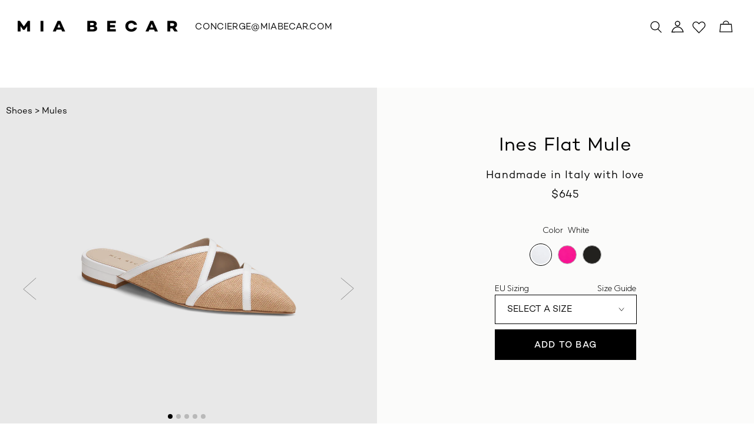

--- FILE ---
content_type: text/html; charset=utf-8
request_url: https://miabecar.com/collections/bridal-collection/products/ines-flatmule-white
body_size: 85023
content:
  <!DOCTYPE html>
  <html lang="en">

  <head>


      

      





	 <!--critcal css --->
     
       
<script>console.log('product.')</script>

    <style>
    button::-moz-focus-inner{padding:0;border:0}.ico-link{background:url(http://cdn.shopify.com/s/files/1/0046/2340/1031/t/113/assets/ico-link.png?v=4084490371855084410) 0 0/100% 100% no-repeat;width:8px;height:8px;display:inline-block;vertical-align:middle;font-size:0}.ico-play{background:url(http://cdn.shopify.com/s/files/1/0046/2340/1031/t/113/assets/ico-play.png?v=2850765072439901791) 0 0/100% 100% no-repeat;width:96px;height:96px;display:inline-block;vertical-align:middle;font-size:0}.ico-search{background:url(http://cdn.shopify.com/s/files/1/0046/2340/1031/t/113/assets/ico-search.png?v=10683816368163691294) 0 0/100% 100% no-repeat;width:11px;height:11px;display:inline-block;vertical-align:middle;font-size:0}@media (-webkit-min-device-pixel-ratio:2),(-o-min-device-pixel-ratio:2/1),(min-resolution:192dpi){.ico-link{background:url(http://cdn.shopify.com/s/files/1/0046/2340/1031/t/113/assets/ico-link@2x.png?v=2334768236848750020) 0 0/100% 100% no-repeat;width:8px;height:7.5px;display:inline-block;vertical-align:middle;font-size:0}.ico-play{background:url(http://cdn.shopify.com/s/files/1/0046/2340/1031/t/113/assets/ico-play@2x.png?v=8735096035017067686) 0 0/100% 100% no-repeat;width:96px;height:96px;display:inline-block;vertical-align:middle;font-size:0}.ico-search{background:url(http://cdn.shopify.com/s/files/1/0046/2340/1031/t/113/assets/ico-search@2x.png?v=18332208120644491072) 0 0/100% 100% no-repeat;width:10.5px;height:10.5px;display:inline-block;vertical-align:middle;font-size:0}}body{min-width:320px;background:#fff;font-family:Gibson,sans-serif;font-weight:300;font-size:16px;line-height:1.38;color:#000;-moz-osx-font-smoothing:grayscale;-webkit-font-smoothing:antialiased;font-smoothing:antialiased;-webkit-text-size-adjust:none;-moz-text-size-adjust:none;-ms-text-size-adjust:none;text-size-adjust:none}a{color:inherit;text-decoration:underline}h1,h2,h4,h6,p,ul{margin-bottom:.69em}h1{font-family:"Bodoni 72",serif;font-size:60px;line-height:1.3;font-weight:700}@media (max-width:1023px){h1{font-size:50px}}h2{font-size:58px;font-weight:700}@media (max-width:1023px){h2{font-size:40px}.header:hover .btn-menu span{background:#000}}@media (max-width:767px){h2{font-size:32px}}h4{font-size:20px;font-weight:700}h6{font-size:13.6px;font-weight:700}h1[class],h2[class],h6:last-child,p:last-child,ul:last-child{margin-bottom:0}ul{margin-left:20px}nav ul{margin-left:0;list-style:none}@font-face{font-family:"Bodoni 72";src:url(http://cdn.shopify.com/s/files/1/0046/2340/1031/t/113/assets/BodoniSvtyTwoITCTT-BookIta.woff2?v=1674538788711856031) format("woff2"),url(http://cdn.shopify.com/s/files/1/0046/2340/1031/t/113/assets/BodoniSvtyTwoITCTT-BookIta.woff?v=5531117065242225470) format("woff");font-weight:400;font-style:italic;font-display:swap}@font-face{font-family:"Bodoni 72";src:url(http://cdn.shopify.com/s/files/1/0046/2340/1031/t/113/assets/BodoniSvtyTwoITCTT-Bold.woff2?v=1964319100367194375) format("woff2"),url(http://cdn.shopify.com/s/files/1/0046/2340/1031/t/113/assets/BodoniSvtyTwoITCTT-Bold.woff?v=13755452847140747401) format("woff");font-weight:700;font-style:normal;font-display:swap}@font-face{font-family:"Bodoni 72";src:url(http://cdn.shopify.com/s/files/1/0046/2340/1031/t/113/assets/BodoniSvtyTwoITCTT-Book.woff2?v=11239596963875299384) format("woff2"),url(http://cdn.shopify.com/s/files/1/0046/2340/1031/t/113/assets/BodoniSvtyTwoITCTT-Book.woff?v=6433444685564980852) format("woff");font-weight:400;font-style:normal;font-display:swap}@font-face{font-family:Gibson;src:url(http://cdn.shopify.com/s/files/1/0046/2340/1031/t/113/assets/Gibson-SemiBold.woff2?v=5312449068675422452) format("woff2"),url(http://cdn.shopify.com/s/files/1/0046/2340/1031/t/113/assets/Gibson-SemiBold.woff?v=1716489220179418938) format("woff");font-weight:600;font-style:normal;font-display:swap}@font-face{font-family:Gibson;src:url(http://cdn.shopify.com/s/files/1/0046/2340/1031/t/113/assets/Gibson-Regular.woff2?v=17244059469171611997) format("woff2"),url(http://cdn.shopify.com/s/files/1/0046/2340/1031/t/113/assets/Gibson-Regular.woff?v=8588513245404213736) format("woff");font-weight:400;font-style:normal;font-display:swap}@font-face{font-family:Gibson;src:url(http://cdn.shopify.com/s/files/1/0046/2340/1031/t/113/assets/Gibson-Light.woff2?v=3845784471782209285) format("woff2"),url(http://cdn.shopify.com/s/files/1/0046/2340/1031/t/113/assets/Gibson-Light.woff?v=16338051013363277497) format("woff");font-weight:300;font-style:normal;font-display:swap}.hidden,.visible-sm-block,.visible-xs-block{display:none!important}@media (max-width:767px){.hidden-xs{display:none!important}.visible-xs-block{display:block!important}}@media (min-width:768px) and (max-width:1023px){.hidden-sm{display:none!important}.visible-sm-block{display:block!important}}*{padding:0;margin:0;outline:0;-webkit-box-sizing:border-box;box-sizing:border-box}:after,:before{-webkit-box-sizing:inherit;box-sizing:inherit}figure,header,nav,section{display:block}iframe,img{max-width:100%;border:0}img{height:auto;display:inline-block;vertical-align:middle}svg:not(:root){overflow:hidden}button::-moz-focus-inner,input::-moz-focus-inner{padding:0;border:0}input[type=search],input[type=text]{-webkit-appearance:none;-moz-appearance:none;appearance:none}input[type=search]::-webkit-search-cancel-button,input[type=search]::-webkit-search-decoration{-webkit-appearance:none;appearance:none}button,input,select{font-family:inherit;font-size:inherit;color:inherit;-moz-osx-font-smoothing:grayscale;-webkit-font-smoothing:antialiased;font-smoothing:antialiased}button,select{text-transform:none}.footer .footer__box{position:relative;-webkit-box-flex:1;-ms-flex:1 1;flex:1 1;min-height:190px;padding:0 10px;text-align:center}.footer .footer__box figure img{width:100%}.footer .footer__box a{text-decoration:none}.footer .footer__box+.footer__box:before{content:"";position:absolute;top:50%;left:0;width:1px;height:190px;-webkit-transform:translateY(-50%);-ms-transform:translateY(-50%);transform:translateY(-50%);background-color:#000}@media (max-width:767px){.footer .footer__box{width:100%;min-height:0;padding:0 14px}.footer .footer__box+.footer__box:before{display:none}.footer .footer__nav{margin:82px 0 0;border-top:1px solid #8d8d8d}.footer .footer__nav li{border-bottom:1px solid #8d8d8d}.footer .footer__nav ul a{display:block;padding:20px 5px 14px;font-family:"Bodoni 72",serif;font-size:18px;line-height:1.22;color:#000;font-weight:700}}.header{position:fixed;top:0;left:0;z-index:9999;width:100%}.header .header__inner{display:-webkit-box;display:-ms-flexbox;display:flex;-webkit-box-orient:horizontal;-webkit-box-direction:normal;-ms-flex-flow:row wrap;flex-flow:row wrap;-webkit-box-pack:justify;-ms-flex-pack:justify;justify-content:space-between;-webkit-box-align:center;-ms-flex-align:center;align-items:center}.header .header__aside{display:-webkit-box;display:-ms-flexbox;display:flex;-webkit-box-orient:horizontal;-webkit-box-direction:normal;-ms-flex-flow:row wrap;flex-flow:row wrap;-webkit-box-pack:end;-ms-flex-pack:end;justify-content:flex-end;-webkit-box-align:end;-ms-flex-align:end;align-items:flex-end;width:calc(50% - 124px);color:#fff}.header--alt{background-color:#fff}.header--alt .logo img{display:none}.header--alt .logo img+img{display:block}.header--alt .nav>ul{color:#000}.header--alt .nav>ul>.nav__item--has-dropdown>a:after{background-image:url(http://cdn.shopify.com/s/files/1/0046/2340/1031/t/113/assets/ico-arrow-black@2x.png?v=3819647244972776696)}@media (hover:hover) and (pointer:fine){.header:hover{background-color:#fff}.header:hover .logo img{display:none}.header:hover .logo img+img{display:block}.header:hover .nav>ul{color:#000}.header:hover .nav>ul>.nav__item--has-dropdown>a:after{background-image:url(http://cdn.shopify.com/s/files/1/0046/2340/1031/t/113/assets/ico-arrow-black@2x.png?v=3819647244972776696)}}.wrapper{position:relative;display:-webkit-box;display:-ms-flexbox;display:flex;min-height:100vh;-webkit-box-orient:vertical;-webkit-box-direction:normal;-ms-flex-direction:column;flex-direction:column;margin-top:129px}@media (max-width:1023px){.wrapper{margin-top:96px}}.wrapper>*{-webkit-box-flex:0;-ms-flex:0 0 auto;flex:0 0 auto}body{display:-webkit-box;display:-ms-flexbox;display:flex;-webkit-box-orient:vertical;-webkit-box-direction:normal;-ms-flex-direction:column;flex-direction:column}.btn{display:inline-block;padding:17px 43px;border:none;border-radius:0;background-color:#fff;font-size:12px;line-height:1.17;color:#000;letter-spacing:.08em;vertical-align:middle;text-align:center;text-transform:uppercase;text-decoration:none;-webkit-box-shadow:none;box-shadow:none;-webkit-appearance:none;-moz-appearance:none;appearance:none}.btn-menu{overflow:hidden;position:relative;display:inline-block;width:22px;height:16px}.btn-menu span{position:absolute;width:100%;height:1px;background-color:#fff}.btn-menu span:nth-child(1){top:0}.btn-menu span:nth-child(2){top:6px}.btn-menu span:nth-child(3){top:12px}input::-webkit-input-placeholder{color:inherit;opacity:1}input:-ms-input-placeholder{color:inherit;opacity:1}input::-ms-input-placeholder{color:inherit;opacity:1}input:-webkit-autofill{-webkit-text-fill-color:inherit;-webkit-box-shadow:0 0 0 1000px #fff inset}.radio{overflow:hidden;position:relative}.radio a,.radio label{position:relative;overflow:hidden;display:-webkit-box;display:-ms-flexbox;display:flex;-webkit-box-orient:horizontal;-webkit-box-direction:normal;-ms-flex-flow:row wrap;flex-flow:row wrap;-webkit-box-pack:center;-ms-flex-pack:center;justify-content:center;-webkit-box-align:center;-ms-flex-align:center;align-items:center;width:35px;height:35px;border:1px solid #b3b3b3;background-size:cover;background-position:center center;background-repeat:no-repeat;border-radius:50%;font-family:Gibson,sans-serif;font-size:12px;line-height:1.17;color:#515356;font-weight:400}.radio input{visibility:hidden;position:absolute;top:0;left:0;opacity:0}.radio--color a,.radio--color label{font-size:0}.radio--color a:before,.radio--color label:before{content:"";position:absolute;top:0;left:0;width:100%;height:100%;border-radius:50%;opacity:0}.radio--color input:checked+label:before{opacity:1}@media (max-width:767px){.header .header__inner{padding:15px 0}.header .header__aside{width:auto}.header--alt .btn-menu span{background-color:#000}.btn{padding:14px 33px 13px;font-size:11px}.radio a,.radio label{width:45px;height:45px;font-size:11px;line-height:1.22}.radio--color a,.radio--color label{font-size:0}.form-product{overflow-y:auto;visibility:visible;position:relative;top:0;left:0;z-index:1;display:-webkit-box;display:-ms-flexbox;display:flex;-webkit-box-orient:horizontal;-webkit-box-direction:normal;-ms-flex-flow:row wrap;flex-flow:row wrap;-webkit-box-pack:start;-ms-flex-pack:start;justify-content:flex-start;-webkit-box-align:center;-ms-flex-align:center;align-items:center;width:100%;height:100%;padding:0;background-color:#fff;opacity:1}.form-product form{background-color:#fff}}[class^=list-]{list-style:none;margin-left:0}.list-radios{display:-webkit-box;display:-ms-flexbox;display:flex;-webkit-box-orient:horizontal;-webkit-box-direction:normal;-ms-flex-flow:row wrap;flex-flow:row wrap;-webkit-box-pack:start;-ms-flex-pack:start;justify-content:flex-start;-webkit-box-align:start;-ms-flex-align:start;align-items:flex-start;margin:0 -6px}.list-radios li{margin:0 6px 13px}@media (max-width:767px){.list-radios{margin:0 -5px}.list-radios li{margin:0 5px 11px}}.logo{width:248px;font-size:0;line-height:1}.logo img{width:100%}.logo img+img{display:none}@media (max-width:1023px){.logo{width:160px}}.nav{width:100%;padding-left:40px}.nav>ul{display:-webkit-box;display:-ms-flexbox;display:flex;-webkit-box-orient:horizontal;-webkit-box-direction:normal;-ms-flex-flow:row wrap;flex-flow:row wrap;-webkit-box-pack:start;-ms-flex-pack:start;justify-content:flex-start;-webkit-box-align:center;-ms-flex-align:center;align-items:center;margin:0 -22px;font-family:"Bodoni 72",serif;font-size:16px;line-height:1.19;color:#fff;letter-spacing:.02em}.nav>ul>li{margin:0 22px}.nav>ul>li>a{display:block;padding:27px 0 23px;text-decoration:none}.nav>ul>.nav__item--has-dropdown>a:after{content:"";display:inline-block;width:7px;height:5px;margin-left:7px;background:url(http://cdn.shopify.com/s/files/1/0046/2340/1031/t/113/assets/ico-arrow@2x.png?v=18099806007666975283) 0 0/100% 100% no-repeat}.nav .nav__dropdown{overflow:hidden;visibility:hidden;position:absolute;top:130%;left:50%;z-index:1;width:100%;max-width:1408px;padding:38px 0 43px;background-color:#fff;color:#000;-webkit-transform:translateX(-50%);-ms-transform:translateX(-50%);transform:translateX(-50%);opacity:0}.nav .nav__dropdown .nav__dropdown{position:static;max-width:none;max-height:none;padding:0;opacity:1;-webkit-transform:translateX(0);-ms-transform:translateX(0);transform:translateX(0)}.nav .nav__dropdown .nav__dropdown:before{display:none}.nav .nav__dropdown:before{content:"";position:absolute;top:0;left:50%;bottom:0;z-index:-1;width:100vw;background-color:inherit;-webkit-transform:translateX(-50%);-ms-transform:translateX(-50%);transform:translateX(-50%)}.nav .nav__dropdown .nav__item--with-image{width:246px;padding:0;margin:0 21px;text-align:center}.nav .nav__dropdown>ul{display:-webkit-box;display:-ms-flexbox;display:flex;-webkit-box-orient:horizontal;-webkit-box-direction:normal;-ms-flex-flow:row wrap;flex-flow:row wrap;-webkit-box-pack:center;-ms-flex-pack:center;justify-content:center;-webkit-box-align:start;-ms-flex-align:start;align-items:flex-start}.nav .nav__dropdown>ul>li{width:169px;padding-right:10px}.nav .nav__dropdown>ul ul{display:block;text-align:left}.nav .nav__dropdown>ul ul li{width:auto;padding:0;margin-bottom:16px}.nav .nav__dropdown h6{padding-top:5px;margin-bottom:27px;font-family:Gibson,sans-serif;font-size:12px;line-height:1.17;letter-spacing:.08em;font-weight:400;text-transform:uppercase;display:none}.nav .nav__dropdown figure{margin-bottom:19px}.nav .nav__dropdown a{display:block;text-decoration:none}@media (max-width:1263px){.nav>ul{margin:0 -10px;font-size:14px}.nav>ul>li{margin:0 10px}.nav .nav__dropdown>ul>li{width:20%;padding:0 10px}.nav .nav__dropdown .nav__item--with-image{width:20%;padding:0 10px;margin:0}}@media (max-width:1023px){.nav{visibility:hidden;overflow-y:auto;position:fixed;top:0;left:-100%;z-index:9999;width:100%;height:100%;padding:9px 24px 9px 43px;background-color:#fff;opacity:0;max-width:330px}.nav .nav__close{position:absolute;top:11px;left:8px;width:16px;height:16px}.nav .nav__close:after,.nav .nav__close:before{content:"";position:absolute;top:0;left:50%;background-color:#000;width:2px;height:16px;-webkit-transform:rotate(-45deg);-ms-transform:rotate(-45deg);transform:rotate(-45deg)}.nav .nav__close:after{-webkit-transform:rotate(45deg);-ms-transform:rotate(45deg);transform:rotate(45deg)}.nav>ul{display:block;font-family:"Bodoni 72",serif;font-size:22px;color:#000;line-height:1.18;font-weight:700}.nav>ul:last-child{font-size:14px;line-height:1.21;font-weight:400}.nav>ul:last-child li{margin-bottom:16px}.nav>ul>li{margin-bottom:24px}.nav>ul>li:last-child{margin-bottom:20px}.nav>ul>li>a{padding:0}.nav>ul>.nav__item--has-dropdown>a:after{width:8px;height:5px;background:url(http://cdn.shopify.com/s/files/1/0046/2340/1031/t/113/assets/ico-arrow-black@2x.png?v=3819647244972776696) 0 0/8px 5px no-repeat}.nav .nav__dropdown{visibility:visible;position:static;display:none;max-height:none;padding:19px 0 3px 15px;color:#000;opacity:1;-webkit-transform:translateX(0);-ms-transform:translateX(0);transform:translateX(0)}.nav .nav__dropdown:before{display:none}.nav .nav__dropdown ul{display:block}.nav .nav__dropdown>ul>li{width:100%}.nav .nav__dropdown a{font-size:18px;line-height:2.19;font-weight:400}.nav a{text-decoration:none}}.section-product{padding:20px 0 75px}.section-product .section__inner:after{content:"";display:block;clear:both}.section-product .section__title{line-height:1.2;letter-spacing:.025em}.section-product .section__price{line-height:1.19;letter-spacing:.025em}@media (max-width:1023px){.section-product{padding:90px 0 50px}}@media (max-width:767px){.section-product{padding:0 0 15px}.section-product .section__title{margin:0 15px 9px;font-size:28px;line-height:1.21;letter-spacing:.025em;text-align:center}.section-product .section__price{margin-bottom:16px;font-size:14px;line-height:1.14;text-align:center}}.product .product__image-inner img{max-width:100%;max-height:100%;width:auto;height:auto}.search{position:relative;width:100%;margin-bottom:24px}.search .search__field{display:block;width:100%;height:22px;padding:0 42px 0 12px;border:none;border-radius:11px;background-color:rgba(216,216,216,.21);font-family:Gibson,sans-serif;font-size:11px;font-weight:300;line-height:1.18;-webkit-box-shadow:none;box-shadow:none}.search .search__btn{position:absolute;top:50%;right:11px;border:none;border-radius:0;background:0 0;font-size:0;line-height:1;-webkit-transform:translateY(-50%);-ms-transform:translateY(-50%);transform:translateY(-50%)}@media (max-width:767px){.search .search__field{height:26px;font-size:13px}.search .ico-search{width:12px;height:12px}}.video{position:relative;padding-bottom:56.25%;height:0;max-height:519px;margin-bottom:39px}.video .video__image{position:absolute;top:0;left:0;z-index:2;width:100%;height:100%;background-size:cover;background-position:center center;background-repeat:no-repeat}.video i{position:absolute;top:50%;left:50%;-webkit-transform:translate(-50%,-50%);-ms-transform:translate(-50%,-50%);transform:translate(-50%,-50%)}.video iframe{position:absolute;top:0;left:0;width:100%;height:100%}.share{visibility:hidden;position:fixed;top:0;left:0;width:100%;height:100%;z-index:99999;opacity:0}.share .share__bg{position:absolute;top:0;left:0;width:100%;height:100%;background-color:rgba(0,0,0,.52)}.share .share__inner{position:absolute;top:50%;left:50%;width:292px;padding:49px 10px 30px;background-color:#fff;text-align:center;-webkit-transform:translate(-50%,-50%);-ms-transform:translate(-50%,-50%);transform:translate(-50%,-50%)}.share .share__close{position:absolute;top:14px;right:11px;width:10px;height:10px;text-decoration:none}.share .share__close:after,.share .share__close:before{content:"";position:absolute;top:0;left:50%;background-color:rgba(0,0,0,.59);width:1px;height:10px;-webkit-transform:rotate(-45deg);-ms-transform:rotate(-45deg);transform:rotate(-45deg)}.share .share__close:after{-webkit-transform:rotate(45deg);-ms-transform:rotate(45deg);transform:rotate(45deg)}.share h6{font-family:Gibson,sans-serif;font-size:10px;line-height:1.1;font-weight:300;text-transform:uppercase;text-transform:uppercase}.share h4{margin-bottom:29px;font-family:"Bodoni 72",serif;font-size:19px;line-height:1.21;font-weight:700}.share ul{display:-webkit-box;display:-ms-flexbox;display:flex;-webkit-box-orient:horizontal;-webkit-box-direction:normal;-ms-flex-flow:row wrap;flex-flow:row wrap;-webkit-box-pack:center;-ms-flex-pack:center;justify-content:center;-webkit-box-align:center;-ms-flex-align:center;align-items:center;list-style:none;margin:0 -8px 34px}.share li{margin:0 8px}.share ul a{display:-webkit-box;display:-ms-flexbox;display:flex;-webkit-box-orient:horizontal;-webkit-box-direction:normal;-ms-flex-flow:row wrap;flex-flow:row wrap;-webkit-box-pack:center;-ms-flex-pack:center;justify-content:center;-webkit-box-align:center;-ms-flex-align:center;align-items:center;width:30px;height:30px;border:1px solid #535353;border-radius:50%;color:rgba(3,1,4,.64);text-decoration:none}.share p{display:-webkit-box;display:-ms-flexbox;display:flex;-webkit-box-orient:horizontal;-webkit-box-direction:normal;-ms-flex-flow:row nowrap;flex-flow:row nowrap;-webkit-box-pack:start;-ms-flex-pack:start;justify-content:flex-start;-webkit-box-align:center;-ms-flex-align:center;align-items:center;width:190px;padding:0 7px;margin:0 auto;background-color:rgba(242,242,242,.76)}.share p i{margin-right:8px}.share p span{overflow:hidden;width:calc(100% - 16px);padding:5px 0;font-family:Gibson,sans-serif;font-size:10px;line-height:1.25;font-weight:300;color:rgba(0,0,0,.55);-o-text-overflow:ellipsis;text-overflow:ellipsis;white-space:nowrap}@media screen and (min-width:768px){.share .share__inner{width:471px;padding:73px 10px 53px}.share h4{font-size:25px}.share h6{margin-bottom:20px;font-size:14px}.share p{width:240px}.share p span{padding:7px 0}.share ul{margin-bottom:42px}.share ul a{width:40px;height:40px}}.tabs .tabs__body{line-height:1.59;letter-spacing:-.013em}.tabs .tabs__body p{margin-bottom:25px}@media (max-width:767px){.video{margin-bottom:0}.tabs .tabs__head{margin-bottom:10px}.tabs .tabs__body{font-size:15px;line-height:1.4;font-weight:300}.tabs .tabs__body p{margin-bottom:15px}.header .nav>ul li{font-family:Campton,sans-serif;font-weight:500;text-transform:uppercase}.header .nav>ul li.nav_item_submenu_item{font-family:"Bodoni 72",serif;text-transform:initial}}.gallery-zoom{visibility:hidden;position:fixed;top:0;left:0;z-index:999999;width:100%;height:100%;opacity:0}.gallery-zoom .gallery-zoom__bg{position:absolute;top:0;left:0;z-index:-1;width:100%;height:100%;background-color:#f4f4f4}.gallery-zoom .gallery-zoom__close{position:fixed;top:10px;right:10px;z-index:2;width:17px;height:17px}.gallery-zoom .gallery-zoom__close:after,.gallery-zoom .gallery-zoom__close:before{content:"";position:absolute;left:50%;width:1px;height:100%;background-color:#1d1d1b;opacity:.56;-webkit-transform:rotate(45deg);-ms-transform:rotate(45deg);transform:rotate(45deg)}.gallery-zoom .gallery-zoom__close:after{-webkit-transform:rotate(-45deg);-ms-transform:rotate(-45deg);transform:rotate(-45deg)}.gallery-zoom .gallery-zoom__inner{position:absolute;top:0;left:0;width:100%;height:100%;overflow-y:scroll;display:-webkit-box;display:-ms-flexbox;display:flex;-webkit-box-orient:horizontal;-webkit-box-direction:normal;-ms-flex-flow:row wrap;flex-flow:row wrap;-webkit-box-pack:center;-ms-flex-pack:center;justify-content:center;-webkit-box-align:center;-ms-flex-align:center;align-items:center}.cart-slide{position:fixed;top:0;right:0;width:320px;height:100%;background:#fff;z-index:9999;-webkit-box-shadow:0 0 1px rgba(0,0,0,.5);box-shadow:0 0 1px rgba(0,0,0,.5);-webkit-transform:translateX(110%);-ms-transform:translateX(110%);transform:translateX(110%)}.cart-slide__inner{position:relative;padding:30px 0 193px 20px}.cart-slide__close{position:absolute;overflow:hidden;top:12px;right:12px;width:11px;height:11px}.cart-slide__close:after,.cart-slide__close:before{content:"";position:absolute;left:0;width:200%;height:1px;background-color:#000;-webkit-transform-origin:0 0;-ms-transform-origin:0 0;transform-origin:0 0}.cart-slide__close:before{top:0;-webkit-transform:rotate(45deg);-ms-transform:rotate(45deg);transform:rotate(45deg)}.cart-slide__close:after{bottom:0;-webkit-transform:rotate(-45deg);-ms-transform:rotate(-45deg);transform:rotate(-45deg)}.cart-slide .cart-empty{padding:20px 0}.cart-slide h2{margin-bottom:0;padding-bottom:13px;font-size:20px;font-family:"Bodoni 72",serif;font-weight:700;border-bottom:1px solid rgba(151,151,151,.1)}.footer__box:nth-child(4){-webkit-animation-delay:0.8s;animation-delay:0.8s}:root{--swiper-theme-color:#007aff;--swiper-navigation-size:44px}.swiper-container{margin-left:auto;margin-right:auto;position:relative;overflow:hidden;list-style:none;padding:0;z-index:1}.swiper-wrapper{position:relative;width:100%;height:100%;z-index:1;display:flex;box-sizing:content-box;transform:translate3d(0,0,0)}.swiper-slide{flex-shrink:0;width:100%;height:100%;position:relative}@font-face{font-family:Campton;src:url(http://cdn.shopify.com/s/files/1/0046/2340/1031/t/113/assets/Campton_Bold.woff?v=4396180314050781372) format("woff");font-weight:700;font-style:normal;font-display:swap}@font-face{font-family:Campton;src:url(http://cdn.shopify.com/s/files/1/0046/2340/1031/t/113/assets/Campton_Medium.woff?v=17164968575074381851) format("woff");font-weight:500;font-style:normal;font-display:swap}@font-face{font-family:Campton;src:url(http://cdn.shopify.com/s/files/1/0046/2340/1031/t/113/assets/Campton_Book.woff?v=10855139815011419383) format("woff");font-weight:300;font-style:normal;font-display:swap}@font-face{font-family:Campton;src:url(http://cdn.shopify.com/s/files/1/0046/2340/1031/t/113/assets/Campton_Light.woff?v=9570195758473778735) format("woff");font-weight:200;font-style:normal;font-display:swap}@media (max-width:1024px){.hidden-mob{display:none}}.wrapper{overflow:visible}.btn{font-family:Campton,sans-serif;font-weight:700;border-width:1px}.header{display:flex;flex-direction:column}.header .header__inner{background-color:#fff;padding:22px 20px}@media (min-width:1024px){.header .header__inner{flex-wrap:nowrap;padding:11px 20px}.header .header__inner .logo{width:500px}}@media (min-width:1024px) and (max-width:1240px){.header .header__inner .logo{width:250px}.header .header__aside{width:calc(40% - 124px)}}@media (min-width:1120px){.header
 .header__inner{padding:11px 30px}}.header .nav__item_top_level{margin:0 11px}.header .nav__item_top_level:not(.nav__item--with-image):not(.nav_third_class)>a{font-family:Campton,sans-serif;font-weight:300;text-transform:uppercase;font-size:15px}.header .header__aside{align-items:center}.header .header__aside a{font-family:Campton,sans-serif;font-weight:300;text-transform:uppercase;font-size:15px;margin:0;display:flex;justify-content:center;align-items:center}.header .header__aside a.header__logo-icon-cart{margin-left:4px}@media (min-width:770px){.header .header__aside a.header__logo-icon-cart{margin-left:10px}}.header .header__aside a svg{height:25px;width:25px}@media (min-width:330px){.header .header__aside a svg{height:36px;width:36px}}.header .header__aside .header__logos-container{display:flex;margin-left:0}.header .header__aside .header__logos-container .header__logo-icon-cart{position:relative}.header .header__aside .header__logos-container .header__logo-icon-cart .cart-count{color:#000;font-weight:700;position:absolute;font-size:7px;bottom:10px}.header .header_search_container{display:flex;justify-content:center;background-color:#fff;height:auto}@media (max-width:767px){.footer .footer__nav,.footer .footer__nav ul li{border-color:#000}.footer .footer__nav ul a{font-family:Campton,sans-serif;font-weight:500;color:#000}}@media (max-width:1023px){.header .header__inner{position:relative;justify-content:center}.btn-menu{position:absolute;left:20px;top:22px;color:#000!important}.btn-menu span{background-color:#000}.header__aside{position:absolute;right:10px}.js-cart-toggle{margin-left:10px}}@media (max-width:1023px) and (min-width:500px){.btn-menu{left:20px}.header__aside{right:20px}}.main{min-height:100vh}.header-search-form{display:inline-block;margin:0;position:absolute;left:auto;right:150%;top:4px;width:0;overflow:hidden;z-index:9999;background-color:#fad8de}@media (min-width:1024px){.header .header__aside a svg{height:36px;width:36px}.header .header__aside .header__logos-container{margin-left:15px;position:relative}.header .header__aside .header__logos-container .header__logo-icon-cart .cart-count{font-size:10px;bottom:8px}.header-search-form{left:-20vw;right:auto;top:30%}}.header-search-form input[type=text]{border:0;border-bottom:1px solid #eee;padding:13px 10px 10px;font-size:17px;line-height:24px;width:100%;height:100%;color:#000;background:#fff;text-align:center;max-height:52px}.header-search-form input[type=text]::-webkit-input-placeholder{color:rgba(0,0,0,.6)}.header-search-form input[type=text]:-moz-placeholder{color:rgba(0,0,0,.6)}.header-search-form input[type=text]::-moz-placeholder{color:rgba(0,0,0,.6)}.header-search-form input[type=text]:-ms-input-placeholder{color:rgba(0,0,0,.6)}.header-search-form input[type=text][type=text]{font-size:19px}.header-search-form a{background:0 0;border:0;font-size:12px;width:22px;height:22px}.header-search-form .header_search_close_button{position:absolute;bottom:auto;top:29%;right:3%}.message_bar{display:flex;align-items:center}@media screen and (max-width:767px){.section-product .hand-made{text-align:center}}.section__title{font-family:"Bodoni 72"}.product__sizes{font-family:Campton;font-size:15px;line-height:1.73;color:rgba(0,0,0,.5);display:none;height:0;width:100%}.product-sizes-list{display:flex;flex-wrap:wrap;margin:0}.product-sizes-digit{list-style:none;margin-right:5px}.section-product .section__inner{display:flex;flex-direction:column}@media (min-width:1025px){.section-product .section__inner{flex-direction:row}}.product-details{align-items:center;display:flex;flex-direction:column;justify-content:center;width:100%;background-color:#fbfbfa}@media (min-width:1025px){.product-details{overflow:hidden;width:50%;justify-content:flex-start;padding:0 113px 10px;min-height:85vh}}.form-product{margin:0 0 65px}.section-product #fit_tips_link{display:none}@media (min-width:1000px){.section-product #fit_tips_link{font-size:15px;text-align:right;text-decoration:none;display:block}}.product-title-details{display:flex;justify-content:space-between;align-items:center;width:100%;margin:20px 0;font-family:Campton;padding:0 21px}.section-product .hand-made{padding-bottom:10px;letter-spacing:.06em;font-size:18px}.section-product .section__title{margin:0;font-size:20px;font-weight:300;font-family:Campton}@media (min-width:1025px){.product-title-details{flex-direction:column;margin:80px 0 40px;padding:0}.section-product .section__title{font-size:32px;margin-bottom:20px}}.section-product .section__price{margin-bottom:0!important;font-weight:300;font-family:Campton;font-size:18px;color:#000}.hand-made{display:none}.product-color-current-swatch{padding:0 21px;margin:0 0 12px;font-size:15px}.color-swatches{margin:0 0 29px;align-items:center;width:100%;padding:0 21px}.color-swatches .radio--color{margin:0 5px}@media (min-width:1025px){.hand-made{display:block}.product-color-current-swatch{text-align:center}.color-swatches{width:auto;padding:0}.color-swatches .radio--color{margin:0 5px}}.color-swatches a{width:32px;height:32px}.color-swatches label{width:38px;height:38px;border:3px solid #fff;position:relative;z-index:1;overflow:visible;border-radius:100%}.color-swatches label:after{content:'';width:38px;height:38px;border:1px solid #000;position:absolute;z-index:6;top:initial;border-radius:100%}.form-product.section__form{background-color:#fff;bottom:0;box-shadow:0 -3px 5px 1px rgba(0,0,0,.1);left:0;position:fixed;text-align:center;width:100%;z-index:112;top:initial;margin:0;height:auto}.shopify-product-form{width:100%}.product-size-selectorWrapper{width:90vw;bottom:initial;left:initial;position:relative;text-align:right;z-index:4;margin:40px auto;background-color:#fff;font-family:Campton,sans-serif}@media (min-width:1025px){.form-product.section__form{bottom:initial;box-shadow:none;margin-bottom:65px;position:relative;background-color:transparent;padding:0;display:block}.product-size-selectorWrapper{display:block;width:241px;margin:0 auto}}[data-active-button=sizeSelector] .product-size-selectorWrapper{display:block}.product-size-label{font-family:Campton,sans-serif;font-size:15px;align-items:center;overflow:hidden;padding:0 20px;position:relative;white-space:nowrap;width:100%;display:flex;flex-direction:row;height:50px;line-height:50px;justify-content:center;text-align:left;text-transform:uppercase;align-items:center;z-index:3;justify-content:center;background-color:#000;color:#fff;font-weight:500}.product-size-label .icon-arrow-down{display:none}@media (min-width:1025px){.product-size-label{background-color:#fff;color:#000;border:1px solid #000;justify-content:space-between;font-weight:300}.product-size-label .icon-arrow-down{width:10px;height:6px;display:block;display:flex}}.product-size-selector{flex-direction:column;align-items:flex-start;padding:8px 0;border:1px solid #fff;overflow-y:scroll;overflow-x:hidden;margin:0;position:fixed;background:#fff;width:100vw;z-index:5;left:0;bottom:90px;max-height:calc(100vh - 170px)}@media (min-width:1025px){.product-size-selector{box-shadow:-5px 5px 5px 0 rgba(0,0,0,.1);height:100%;max-height:203px;width:240px;position:absolute;bottom:0;top:50px;left:0;right:0;margin-left:auto;margin-right:auto}}.product-size-selector-header{display:flex;flex-direction:column;border-bottom:1px solid #bbb;padding:23px 0;margin:0 0 11px;font-family:Campton}@media (min-width:1025px){.product-size-selector-header{display:none}}.product-size-selector-header-title{font-size:15px;letter-spacing:1px;color:#000;font-weight:400;margin-bottom:15px!important}.product-size-selector-header-text{font-size:13px}.product-size-selector-close{background-color:transparent;border-radius:0;border:0;padding:0;position:absolute;right:20px;top:32px;width:16px;height:16px;overflow:hidden}.product-size-selector-close::before{top:0;transform:rotate(45deg);content:"";position:absolute;left:0;width:200%;height:1px;background-color:#000;transform-origin:0 0}.product-size-selector-close::after{bottom:0;transform:rotate(-45deg);content:"";position:absolute;left:0;width:200%;height:1px;background-color:#000;transform-origin:0 0}.product-size-selector-list{overflow:auto;margin:0}.product-size-selector-listItem{list-style:none;width:100%}.product-size-selector-optionInput{display:none;visibility:none}.product-size-selector-optionLabel{line-height:2.33;font-size:15px;font-family:Campton;width:100%;display:flex;padding:0 18px 0 30px;position:relative;justify-content:space-between;max-height:calc(100vh - 185.656px)}.product-sizeSelector-soldOut-message{color:#000;text-decoration:underline}.product-form-buttons{z-index:3;width:90vw;bottom:initial;left:initial;position:relative;text-align:right;margin:40px auto;background-color:#fff;font-family:Campton,sans-serif}@media (min-width:1025px){.product-size-selector-optionLabel{padding:0 18px}.product-form-buttons{display:inline-block;width:auto;margin:0}}.product-cart-button{width:100%;margin:9px auto 0;display:block;background:#000;color:#fff;font-family:Campton,sans-serif;font-weight:500;padding:18px 39px 15px;border:1px solid #000;border-radius:0;font-size:15px;line-height:1.17;letter-spacing:.08em;text-align:center;text-transform:uppercase;text-decoration:none;box-shadow:none;appearance:none}.product-bis-button{height:50px;border:2px solid #000;background:#fff;font-size:12px;line-height:50px;font-family:Campton,sans-serif;text-shadow:none;color:#000;font-weight:300;letter-spacing:.96px;min-width:150px;padding:0 20px;text-align:center;margin:0 auto;display:block}@media (min-width:1025px){.product-cart-button{max-height:193px;width:240px}.product-bis-button{max-height:193px;width:240px;margin:9px auto 0}}.product-misc-info{margin-top:22px;font-size:15px;text-align:center;font-family:Campton,sans-serif;min-height:50px;display:none}.product-misc-info p{margin-bottom:6px}.affirm-as-low-as.affirm-mobile{margin:0 0 20px;font-weight:400!important;font-size:13px;font-family:Campton,sans-serif!important;text-align:left;width:100%;padding:0 21px}@media (min-width:390px){.affirm-as-low-as.affirm-mobile{font-size:13px}}.tabs{width:100%;max-width:400px}.tabs .tabs__head{margin-bottom:20px}.tabs .product-tabs__nav{border:0}.tabs .product-tabs__nav .tabs__nav-list{display:flex;flex-direction:column}@media (min-width:1025px){.product-misc-info{display:block}.affirm-as-low-as.affirm-mobile{display:none}.tabs .product-tabs__nav .tabs__nav-list{flex-direction:row;justify-content:space-between}}.tabs .product-tabs__nav ul{flex-direction:column;margin-bottom:20px}.tabs .product-tabs__nav .tabs__nav-listItem{width:100%;position:relative;flex:0}.tabs .product-tabs__nav .tabs__nav-listItem .product-tab{font-family:Campton,sans-serif;font-size:15px;text-transform:uppercase;display:flex;justify-content:space-between;align-items:center;width:100%;color:#000;text-decoration:none;letter-spacing:1px;padding:20px}.tabs .product-tabs__nav .tabs__nav-listItem a:after{display:block;color:#000;background-color:#000;height:1px}@media (min-width:1025px){.tabs .product-tabs__nav ul{margin-bottom:10px}.tabs .product-tabs__nav .tabs__nav-listItem{padding:0}.tabs .product-tabs__nav .tabs__nav-listItem .product-tab{width:max-content;color:#858585;padding:0}.tabs .product-tabs__nav .tabs__nav-listItem .icon-arrow-down{display:none}}.tabs .product-tabs__nav .tabs__nav-listItem .icon-arrow-down path{stroke:#858585}.tabs .product-tabs__nav .tabs__nav-listItem .accordion-tab-content{font-family:Campton;line-height:1.5;max-height:0;opacity:0;overflow:hidden;padding:0 20px}.tabs .product-tabs__nav .tabs__nav-listItem.current .accordion-tab-content{font-size:18px;margin-top:10px;max-height:200vh;opacity:1}.tabs .product-tabs__nav .tabs__nav-listItem:before{visibility:visible;opacity:1;background-color:#858585;height:0.3px;content:"";position:absolute;top:0;left:0;width:100%}.tabs .product-tabs__nav .tabs__nav-listItem.current a:after{display:none}.tabs .tabs__body{color:#000;display:none;font-size:14px;font-family:Campton}@media (min-width:1025px){.tabs .product-tabs__nav .tabs__nav-listItem .accordion-tab-content{display:none;padding:0}.tabs .product-tabs__nav .tabs__nav-listItem.current .accordion-tab-content,.tabs .product-tabs__nav .tabs__nav-listItem:before{display:none}.tabs .product-tabs__nav .tabs__nav-listItem.current .product-tab{color:#000;border-bottom:1px solid #000;padding-bottom:2px}.tabs .product-tabs__nav .tabs__nav-listItem.current a:after,.tabs .tabs__body{display:block}}.tabs .tab{display:none}.tabs .tab.current{display:block}.product__gallery{background-color:#e8e8e8;display:flex;flex-wrap:nowrap;height:auto;position:relative;width:100%;flex-wrap:nowrap;overflow:visible;transform:translate3d(0,0,0);min-height:58vh}@media (min-width:1025px){.product__gallery{min-height:initial;height:100vh;width:50%}}.product__gallery-slider{width:100%;align-self:flex-end;overflow:hidden;position:sticky!important}.product__gallery-slider .video iframe{width:90vw;top:25%;right:0;left:0;margin-left:auto;margin-right:auto}@media (min-width:1025px){.product__gallery-slider{top:33vh;position:sticky;height:40vw;align-self:auto}.product__gallery-slider .video iframe{top:0}}.js-gallery-zoom-img{display:flex;justify-content:center;align-items:center;height:100%}.product__gallery-slider-cell{width:100%;height:auto;max-height:65vh;display:flex}.product__gallery-slider-cell img{width:auto;margin:0 auto;display:block;max-height:50vh;padding:20px 0}@media (min-width:1025px){.product__gallery-slider-cell img{width:80%;height:auto;max-height:initial;object-fit:contain}}.product_gallery-next,.product_gallery-prev{color:#858585;display:block;position:absolute;width:22px;height:38px;margin-top:calc(-1 * var(--swiper-navigation-size)/ 2);z-index:10;top:50%}@media (max-width:1025px){.product_gallery-next,.product_gallery-prev{left:15px;width:18px;height:31px}}.product_gallery-prev{left:40px;transform:rotate(180deg)}.product_gallery-next svg,.product_gallery-prev svg{height:100%}.product_gallery-next{right:40px}@media (max-width:1025px){.product_gallery-prev{left:15px}.product_gallery-next{left:auto;right:15px}}.product__breadcrumb-mobile{position:absolute;top:28px;left:18px;font-family:Campton;font-size:15px;text-decoration:none;text-transform:capitalize}.product__breadcrumb-mobile a{text-decoration:none}.product__breadcrumb-desktop{display:none}@media (min-width:1025px){.product__breadcrumb-mobile{display:none}.product__breadcrumb-desktop{text-decoration:none;display:block;position:absolute;font-family:Campton;font-size:15px;top:30px;left:10px;text-transform:capitalize}}.product__breadcrumb-desktop a{text-decoration:none}.js-slider-four-items .slider__slide .product__image-inner img{width:100%;height:100%;object-fit:contain}.message_bar{text-align:center;display:flex;align-items:center;padding:.5rem 0 .3rem;justify-content:center}.message_bar_slide{width:100%}.message_bar_slide-content{width:100%;color:#fff;font-size:14px;line-height:14px}#marquee-main-div{overflow:hidden;font-family:Campton;font-size:16px;line-height:16px;width:100%;margin:0 auto;word-break:break-word}@media screen and (max-width:1023px){#marquee-main-div{font-size:12px!important;line-height:13px!important}}.st0{fill:none;stroke:#000000}.st1{fill:none;stroke:#000000;stroke-width:.95}[data-bg-color=lavender-calf]{background-image:url(//cdn.shopify.com/s/files/1/0046/2340/1031/files/lavender_70x.png?v=1618945072)}[data-bg-color=coral-nappa]{background-image:url(//cdn.shopify.com/s/files/1/0046/2340/1031/files/coral_70x.png?v=1618945072)}[data-bg-color=watermelon-pink]{background-image:url(//cdn.shopify.com/s/files/1/0046/2340/1031/files/watermelon_70x.png?v=1618945072)}.ie-modal{position:fixed;top:0;bottom:0;left:0;right:0;z-index:99999;font-family:Arial,sans-serif}.ie-modal.hidden{opacity:0;visibility:hidden}.ie-modal p{font-size:14px;line-height:1.5;letter-spacing:0}.ie-modal .ie-modal__bg{position:absolute;top:0;bottom:0;left:0;right:0;background:rgba(0,0,0,.7)}.ie-modal .ie-modal__inner{width:100%;max-width:650px;position:absolute;top:50%;left:50%;transform:translate(-50%,-50%);background:#fff;padding:30px;z-index:1}.ie-modal .ie-modal__head{padding-bottom:20px;margin-bottom:20px;border-bottom:1px solid #ccc;position:relative}.ie-modal .ie-modal__head h2{text-transform:uppercase;font-size:25px;letter-spacing:.02em;font-family:Arial,sans-serif;margin-bottom:0}.ie-modal .ie-modal__close{position:absolute;top:-15px;right:-10px;transform:scaleY(.85);color:#666;font-weight:700}
  </style>
  

     
        <meta charset="utf-8" />

  
    <meta name="description" content="Narrow fit - Order next size up Every woman needs THE ultimate flat. Featuring raffia textures inspired by Mexico City this sublime style will give you all the feels.  ">
  

  <meta property="og:site_name" content="Mia Becar">
<meta property="og:url" content="https://miabecar.com/products/ines-flatmule-white">
<meta property="og:title" content="Ines Flat Mule">
<meta property="og:type" content="product">
<meta property="og:description" content="Narrow fit - Order next size up Every woman needs THE ultimate flat. Featuring raffia textures inspired by Mexico City this sublime style will give you all the feels.  "><meta property="og:price:amount" content="645">
  <meta property="og:price:currency" content="USD"><meta property="og:image" content="http://miabecar.com/cdn/shop/products/A_019_1200x1200.png?v=1652139244"><meta property="og:image" content="http://miabecar.com/cdn/shop/products/A_018_1200x1200.png?v=1652141222"><meta property="og:image" content="http://miabecar.com/cdn/shop/products/A_017_1200x1200.png?v=1652141222">
<meta property="og:image:secure_url" content="https://miabecar.com/cdn/shop/products/A_019_1200x1200.png?v=1652139244"><meta property="og:image:secure_url" content="https://miabecar.com/cdn/shop/products/A_018_1200x1200.png?v=1652141222"><meta property="og:image:secure_url" content="https://miabecar.com/cdn/shop/products/A_017_1200x1200.png?v=1652141222"><meta name="twitter:card" content="summary_large_image">
<meta name="twitter:title" content="Ines Flat Mule">
<meta name="twitter:description" content="Narrow fit - Order next size up Every woman needs THE ultimate flat. Featuring raffia textures inspired by Mexico City this sublime style will give you all the feels.  ">


  <link rel="canonical" href="https://miabecar.com/products/ines-flatmule-white">
  <meta name="viewport" content="width=device-width,initial-scale=1">

  <title>
  Ines Flat Mule &ndash; Mia Becar
  </title>

  
    <link rel="shortcut icon" href="//miabecar.com/cdn/shop/files/MB_WORDWORK-02_16x16.jpg?v=1635459512" type="image/png" />
    <link rel="apple-touch-icon-precomposed" href="//miabecar.com/cdn/shop/files/MB_WORDWORK-02_57x57.jpg?v=1635459512" />
    <link rel="apple-touch-icon-precomposed" href="//miabecar.com/cdn/shop/files/MB_WORDWORK-02_114x114.jpg?v=1635459512" />
    <link rel="apple-touch-icon-precomposed" href="//miabecar.com/cdn/shop/files/MB_WORDWORK-02_72x72.jpg?v=1635459512" />
    <link rel="apple-touch-icon-precomposed" href="//miabecar.com/cdn/shop/files/MB_WORDWORK-02_144x144.jpg?v=1635459512" />
    <link rel="apple-touch-icon-precomposed" href="//miabecar.com/cdn/shop/files/MB_WORDWORK-02_60x60.jpg?v=1635459512" />
    <link rel="apple-touch-icon-precomposed" href="//miabecar.com/cdn/shop/files/MB_WORDWORK-02_120x120.jpg?v=1635459512" />
    <link rel="apple-touch-icon-precomposed" href="//miabecar.com/cdn/shop/files/MB_WORDWORK-02_76x76.jpg?v=1635459512" />
    <link rel="apple-touch-icon-precomposed" href="//miabecar.com/cdn/shop/files/MB_WORDWORK-02_152x152.jpg?v=1635459512" />
    <link rel="icon" type="image/png" href="//miabecar.com/cdn/shop/files/MB_WORDWORK-02_196x196.jpg?v=1635459512" />
    <link rel="icon" type="image/png" href="//miabecar.com/cdn/shop/files/MB_WORDWORK-02_96x96.jpg?v=1635459512" />
    <link rel="icon" type="image/png" href="//miabecar.com/cdn/shop/files/MB_WORDWORK-02_32x32.jpg?v=1635459512" />
    <link rel="icon" type="image/png" href="//miabecar.com/cdn/shop/files/MB_WORDWORK-02_16x16.jpg?v=1635459512" />
    <link rel="icon" type="image/png" href="//miabecar.com/cdn/shop/files/MB_WORDWORK-02_128x.jpg?v=1635459512" />
    <meta name="application-name" content="&nbsp;"/>
    <meta name="msapplication-TileColor" content="#FFFFFF" />
    <meta name="msapplication-TileImage" content="//miabecar.com/cdn/shop/files/MB_WORDWORK-02_144x144.jpg?v=1635459512" />
    <meta name="msapplication-square70x70logo" content="//miabecar.com/cdn/shop/files/MB_WORDWORK-02_70x70.jpg?v=1635459512" />
    <meta name="msapplication-square150x150logo" content="//miabecar.com/cdn/shop/files/MB_WORDWORK-02_150x150.jpg?v=1635459512" />
    <meta name="msapplication-wide310x150logo" content="//miabecar.com/cdn/shop/files/MB_WORDWORK-02_310x150.jpg?v=1635459512" />
    <meta name="msapplication-square310x310logo" content="//miabecar.com/cdn/shop/files/MB_WORDWORK-02_310x310.jpg?v=1635459512" />
  

		<script type="application/ld+json">
			{
				"@context": "http://schema.org/",
				"@type": "Product",
				"name": "Ines Flat Mule",
				"url": "https://miabecar.com/products/ines-flatmule-white",
				
				
				"image": [
					"https://miabecar.com/cdn/shop/products/A_019_2048x.png?v=1652139244"
				],
				
				"description": "Narrow fit - Order next size upEvery woman needs THE ultimate flat. Featuring raffia textures inspired by Mexico City this sublime style will give you all the feels. ",
				
				"sku": "mbinesflatmule-whitenappa-35.5",
				
				"brand": {
				"@type": "Thing",
				"name": "miabecar"
			},
			
			"offers": [
				
				{
					"@type" : "Offer",
					"availability" : "http://schema.org/InStock",
					"price" : "645.0",
					"priceCurrency" : "USD",
					"url" : "https://miabecar.com/products/ines-flatmule-white?variant=39659691081799",
					"itemOffered" :
					{
						"@type" : "Product",
						
						
						"image": "http://miabecar.com/cdn/shop/products/A_019_2048x.png?v=1652139244",
						
						
						"name" : "35 / White",
						
						
						"sku": "mbinesflatmule-whitenappa-35",
						
						
						"weight": {
							"@type": "QuantitativeValue",
							
							"unitCode": "lb",
							
							"value": "0.0 lb"
						},
						
						"url": "https://miabecar.com/products/ines-flatmule-white?variant=39659691081799"
					}
				},
				
				{
					"@type" : "Offer",
					"availability" : "http://schema.org/InStock",
					"price" : "645.0",
					"priceCurrency" : "USD",
					"url" : "https://miabecar.com/products/ines-flatmule-white?variant=39659691114567",
					"itemOffered" :
					{
						"@type" : "Product",
						
						
						"image": "http://miabecar.com/cdn/shop/products/A_019_2048x.png?v=1652139244",
						
						
						"name" : "35.5 / White",
						
						
						"sku": "mbinesflatmule-whitenappa-35.5",
						
						
						"weight": {
							"@type": "QuantitativeValue",
							
							"unitCode": "lb",
							
							"value": "0.0 lb"
						},
						
						"url": "https://miabecar.com/products/ines-flatmule-white?variant=39659691114567"
					}
				},
				
				{
					"@type" : "Offer",
					"availability" : "http://schema.org/InStock",
					"price" : "645.0",
					"priceCurrency" : "USD",
					"url" : "https://miabecar.com/products/ines-flatmule-white?variant=39659691147335",
					"itemOffered" :
					{
						"@type" : "Product",
						
						
						"image": "http://miabecar.com/cdn/shop/products/A_019_2048x.png?v=1652139244",
						
						
						"name" : "36 / White",
						
						
						"sku": "mbinesflatmule-whitenappa-36",
						
						
						"weight": {
							"@type": "QuantitativeValue",
							
							"unitCode": "lb",
							
							"value": "0.0 lb"
						},
						
						"url": "https://miabecar.com/products/ines-flatmule-white?variant=39659691147335"
					}
				},
				
				{
					"@type" : "Offer",
					"availability" : "http://schema.org/InStock",
					"price" : "645.0",
					"priceCurrency" : "USD",
					"url" : "https://miabecar.com/products/ines-flatmule-white?variant=39659691180103",
					"itemOffered" :
					{
						"@type" : "Product",
						
						
						"image": "http://miabecar.com/cdn/shop/products/A_019_2048x.png?v=1652139244",
						
						
						"name" : "36.5 / White",
						
						
						"sku": "mbinesflatmule-whitenappa-36.5",
						
						
						"weight": {
							"@type": "QuantitativeValue",
							
							"unitCode": "lb",
							
							"value": "0.0 lb"
						},
						
						"url": "https://miabecar.com/products/ines-flatmule-white?variant=39659691180103"
					}
				},
				
				{
					"@type" : "Offer",
					"availability" : "http://schema.org/InStock",
					"price" : "645.0",
					"priceCurrency" : "USD",
					"url" : "https://miabecar.com/products/ines-flatmule-white?variant=39659691212871",
					"itemOffered" :
					{
						"@type" : "Product",
						
						
						"image": "http://miabecar.com/cdn/shop/products/A_019_2048x.png?v=1652139244",
						
						
						"name" : "37 / White",
						
						
						"sku": "mbinesflatmule-whitenappa-37",
						
						
						"weight": {
							"@type": "QuantitativeValue",
							
							"unitCode": "lb",
							
							"value": "0.0 lb"
						},
						
						"url": "https://miabecar.com/products/ines-flatmule-white?variant=39659691212871"
					}
				},
				
				{
					"@type" : "Offer",
					"availability" : "http://schema.org/InStock",
					"price" : "645.0",
					"priceCurrency" : "USD",
					"url" : "https://miabecar.com/products/ines-flatmule-white?variant=39659691245639",
					"itemOffered" :
					{
						"@type" : "Product",
						
						
						"image": "http://miabecar.com/cdn/shop/products/A_019_2048x.png?v=1652139244",
						
						
						"name" : "37.5 / White",
						
						
						"sku": "mbinesflatmule-whitenappa-37.5",
						
						
						"weight": {
							"@type": "QuantitativeValue",
							
							"unitCode": "lb",
							
							"value": "0.0 lb"
						},
						
						"url": "https://miabecar.com/products/ines-flatmule-white?variant=39659691245639"
					}
				},
				
				{
					"@type" : "Offer",
					"availability" : "http://schema.org/InStock",
					"price" : "645.0",
					"priceCurrency" : "USD",
					"url" : "https://miabecar.com/products/ines-flatmule-white?variant=39659691278407",
					"itemOffered" :
					{
						"@type" : "Product",
						
						
						"image": "http://miabecar.com/cdn/shop/products/A_019_2048x.png?v=1652139244",
						
						
						"name" : "38 / White",
						
						
						"sku": "mbinesflatmule-whitenappa-38",
						
						
						"weight": {
							"@type": "QuantitativeValue",
							
							"unitCode": "lb",
							
							"value": "0.0 lb"
						},
						
						"url": "https://miabecar.com/products/ines-flatmule-white?variant=39659691278407"
					}
				},
				
				{
					"@type" : "Offer",
					"availability" : "http://schema.org/InStock",
					"price" : "645.0",
					"priceCurrency" : "USD",
					"url" : "https://miabecar.com/products/ines-flatmule-white?variant=39659691311175",
					"itemOffered" :
					{
						"@type" : "Product",
						
						
						"image": "http://miabecar.com/cdn/shop/products/A_019_2048x.png?v=1652139244",
						
						
						"name" : "38.5 / White",
						
						
						"sku": "mbinesflatmule-whitenappa-38.5",
						
						
						"weight": {
							"@type": "QuantitativeValue",
							
							"unitCode": "lb",
							
							"value": "0.0 lb"
						},
						
						"url": "https://miabecar.com/products/ines-flatmule-white?variant=39659691311175"
					}
				},
				
				{
					"@type" : "Offer",
					"availability" : "http://schema.org/InStock",
					"price" : "645.0",
					"priceCurrency" : "USD",
					"url" : "https://miabecar.com/products/ines-flatmule-white?variant=39659691343943",
					"itemOffered" :
					{
						"@type" : "Product",
						
						
						"image": "http://miabecar.com/cdn/shop/products/A_019_2048x.png?v=1652139244",
						
						
						"name" : "39 / White",
						
						
						"sku": "mbinesflatmule-whitenappa-39",
						
						
						"weight": {
							"@type": "QuantitativeValue",
							
							"unitCode": "lb",
							
							"value": "0.0 lb"
						},
						
						"url": "https://miabecar.com/products/ines-flatmule-white?variant=39659691343943"
					}
				},
				
				{
					"@type" : "Offer",
					"availability" : "http://schema.org/InStock",
					"price" : "645.0",
					"priceCurrency" : "USD",
					"url" : "https://miabecar.com/products/ines-flatmule-white?variant=39659691376711",
					"itemOffered" :
					{
						"@type" : "Product",
						
						
						"image": "http://miabecar.com/cdn/shop/products/A_019_2048x.png?v=1652139244",
						
						
						"name" : "39.5 / White",
						
						
						"sku": "mbinesflatmule-whitenappa-39.5",
						
						
						"weight": {
							"@type": "QuantitativeValue",
							
							"unitCode": "lb",
							
							"value": "0.0 lb"
						},
						
						"url": "https://miabecar.com/products/ines-flatmule-white?variant=39659691376711"
					}
				},
				
				{
					"@type" : "Offer",
					"availability" : "http://schema.org/InStock",
					"price" : "645.0",
					"priceCurrency" : "USD",
					"url" : "https://miabecar.com/products/ines-flatmule-white?variant=39659691409479",
					"itemOffered" :
					{
						"@type" : "Product",
						
						
						"image": "http://miabecar.com/cdn/shop/products/A_019_2048x.png?v=1652139244",
						
						
						"name" : "40 / White",
						
						
						"sku": "mbinesflatmule-whitenappa-40",
						
						
						"weight": {
							"@type": "QuantitativeValue",
							
							"unitCode": "lb",
							
							"value": "0.0 lb"
						},
						
						"url": "https://miabecar.com/products/ines-flatmule-white?variant=39659691409479"
					}
				},
				
				{
					"@type" : "Offer",
					"availability" : "http://schema.org/InStock",
					"price" : "645.0",
					"priceCurrency" : "USD",
					"url" : "https://miabecar.com/products/ines-flatmule-white?variant=39659691442247",
					"itemOffered" :
					{
						"@type" : "Product",
						
						
						"image": "http://miabecar.com/cdn/shop/products/A_019_2048x.png?v=1652139244",
						
						
						"name" : "40.5 / White",
						
						
						"sku": "mbinesflatmule-whitenappa-40.5",
						
						
						"weight": {
							"@type": "QuantitativeValue",
							
							"unitCode": "lb",
							
							"value": "0.0 lb"
						},
						
						"url": "https://miabecar.com/products/ines-flatmule-white?variant=39659691442247"
					}
				},
				
				{
					"@type" : "Offer",
					"availability" : "http://schema.org/InStock",
					"price" : "645.0",
					"priceCurrency" : "USD",
					"url" : "https://miabecar.com/products/ines-flatmule-white?variant=39659691475015",
					"itemOffered" :
					{
						"@type" : "Product",
						
						
						"image": "http://miabecar.com/cdn/shop/products/A_019_2048x.png?v=1652139244",
						
						
						"name" : "41 / White",
						
						
						"sku": "mbinesflatmule-whitenappa-41",
						
						
						"weight": {
							"@type": "QuantitativeValue",
							
							"unitCode": "lb",
							
							"value": "0.0 lb"
						},
						
						"url": "https://miabecar.com/products/ines-flatmule-white?variant=39659691475015"
					}
				},
				
				{
					"@type" : "Offer",
					"availability" : "http://schema.org/InStock",
					"price" : "645.0",
					"priceCurrency" : "USD",
					"url" : "https://miabecar.com/products/ines-flatmule-white?variant=39659691507783",
					"itemOffered" :
					{
						"@type" : "Product",
						
						
						"image": "http://miabecar.com/cdn/shop/products/A_019_2048x.png?v=1652139244",
						
						
						"name" : "41.5 / White",
						
						
						"sku": "mbinesflatmule-whitenappa-41.5",
						
						
						"weight": {
							"@type": "QuantitativeValue",
							
							"unitCode": "lb",
							
							"value": "0.0 lb"
						},
						
						"url": "https://miabecar.com/products/ines-flatmule-white?variant=39659691507783"
					}
				},
				
				{
					"@type" : "Offer",
					"availability" : "http://schema.org/InStock",
					"price" : "645.0",
					"priceCurrency" : "USD",
					"url" : "https://miabecar.com/products/ines-flatmule-white?variant=39659691540551",
					"itemOffered" :
					{
						"@type" : "Product",
						
						
						"image": "http://miabecar.com/cdn/shop/products/A_019_2048x.png?v=1652139244",
						
						
						"name" : "42 / White",
						
						
						"sku": "mbinesflatmule-whitenappa-42",
						
						
						"weight": {
							"@type": "QuantitativeValue",
							
							"unitCode": "lb",
							
							"value": "0.0 lb"
						},
						
						"url": "https://miabecar.com/products/ines-flatmule-white?variant=39659691540551"
					}
				}
				
			]
			
			}
		</script>
	

<script type="application/ld+json">
{
	"@context": "http://schema.org",
	"@type": "Organization",
	"name": "Mia Becar",
	
	"sameAs": [
		"",
		"",
		"",
		"",
		"",
		"",
		"",
		""
	],
	"url": "https://miabecar.com"
}
</script>

<script type="application/ld+json">
{
    "@context": "http://schema.org",
    "@type": "LocalBusiness",
    "@id": "https://miabecar.com",
    "name": "Mia Becar",
    
    "currenciesAccepted": "USD","paymentAccepted": "amazon_payamerican_expressapple_paydiners_clubdiscovergoogle_paymasterpaypalshopify_payvisa","telephone" : "(833) 642-2322 ",
    "email" : "concierge@miabecar.com",
    "url": "https://miabecar.com",
    "address" : {
    "@type" : "CA",
    "streetAddress" : "AddressDrop",
    "addressLocality" : "West Hollywood",
    "addressRegion" : "California",
    "postalCode" : "90069"
  }
}
</script>





  
  

<script type="text/javascript">
  window.heap=window.heap||[],heap.load=function(e,t){window.heap.appid=e,window.heap.config=t=t||{};var r=document.createElement("script");r.type="text/javascript",r.async=!0,r.src="https://cdn.heapanalytics.com/js/heap-"+e+".js";var a=document.getElementsByTagName("script")[0];a.parentNode.insertBefore(r,a);for(var n=function(e){return function(){heap.push([e].concat(Array.prototype.slice.call(arguments,0)))}},p=["addEventProperties","addUserProperties","clearEventProperties","identify","resetIdentity","removeEventProperty","setEventProperties","track","unsetEventProperty"],o=0;o<p.length;o++)heap[p[o]]=n(p[o])};
  heap.load("1749508444");
</script>

<meta name="google-site-verification" content="zi6O5Q9WHaOdb__mnqg4KjVfosmMuBhyTwR4TegMojQ" />
<meta name="p:domain_verify" content="d7d55b77f44b496cd45930a5081fdd58"/>

<script src="https://www.dwin1.com/19038.js" type="text/javascript" defer="defer"></script>

<!-- Hotjar Tracking Code for www.miabecar.com -->
<script>
  (function(h,o,t,j,a,r){
      h.hj=h.hj||function(){(h.hj.q=h.hj.q||[]).push(arguments)};
      h._hjSettings={hjid:2378585,hjsv:6};
      a=o.getElementsByTagName('head')[0];
      r=o.createElement('script');r.async=1;
      r.src=t+h._hjSettings.hjid+j+h._hjSettings.hjsv;
      a.appendChild(r);
  })(window,document,'https://static.hotjar.com/c/hotjar-','.js?sv=');
</script>


<!-- Global site tag (gtag.js) - Google Marketing Platform -->
<script async="" src="https://www.googletagmanager.com/gtag/js?id=DC-11608023"></script>
<script>
  window.dataLayer = window.dataLayer || [];
  function gtag(){dataLayer.push(arguments);}
  gtag('js', new Date());

  gtag('config', 'DC-11608023');
</script>
<!-- End of global snippet: Please do not remove -->


       

      <script>window.performance && window.performance.mark && window.performance.mark('shopify.content_for_header.start');</script><meta name="google-site-verification" content="zi6O5Q9WHaOdb__mnqg4KjVfosmMuBhyTwR4TegMojQ">
<meta id="shopify-digital-wallet" name="shopify-digital-wallet" content="/4623401031/digital_wallets/dialog">
<meta name="shopify-checkout-api-token" content="3f195644a58a6c5e5427011921e6304f">
<meta id="in-context-paypal-metadata" data-shop-id="4623401031" data-venmo-supported="false" data-environment="production" data-locale="en_US" data-paypal-v4="true" data-currency="USD">
<link rel="alternate" type="application/json+oembed" href="https://miabecar.com/products/ines-flatmule-white.oembed">
<script async="async" src="/checkouts/internal/preloads.js?locale=en-US"></script>
<link rel="preconnect" href="https://shop.app" crossorigin="anonymous">
<script async="async" src="https://shop.app/checkouts/internal/preloads.js?locale=en-US&shop_id=4623401031" crossorigin="anonymous"></script>
<script id="apple-pay-shop-capabilities" type="application/json">{"shopId":4623401031,"countryCode":"US","currencyCode":"USD","merchantCapabilities":["supports3DS"],"merchantId":"gid:\/\/shopify\/Shop\/4623401031","merchantName":"Mia Becar","requiredBillingContactFields":["postalAddress","email","phone"],"requiredShippingContactFields":["postalAddress","email","phone"],"shippingType":"shipping","supportedNetworks":["visa","masterCard","amex","discover","elo","jcb"],"total":{"type":"pending","label":"Mia Becar","amount":"1.00"},"shopifyPaymentsEnabled":true,"supportsSubscriptions":true}</script>
<script id="shopify-features" type="application/json">{"accessToken":"3f195644a58a6c5e5427011921e6304f","betas":["rich-media-storefront-analytics"],"domain":"miabecar.com","predictiveSearch":true,"shopId":4623401031,"locale":"en"}</script>
<script>var Shopify = Shopify || {};
Shopify.shop = "miabecar.myshopify.com";
Shopify.locale = "en";
Shopify.currency = {"active":"USD","rate":"1.0"};
Shopify.country = "US";
Shopify.theme = {"name":"NT080323 - New product background color with In...","id":126426087495,"schema_name":null,"schema_version":null,"theme_store_id":null,"role":"main"};
Shopify.theme.handle = "null";
Shopify.theme.style = {"id":null,"handle":null};
Shopify.cdnHost = "miabecar.com/cdn";
Shopify.routes = Shopify.routes || {};
Shopify.routes.root = "/";</script>
<script type="module">!function(o){(o.Shopify=o.Shopify||{}).modules=!0}(window);</script>
<script>!function(o){function n(){var o=[];function n(){o.push(Array.prototype.slice.apply(arguments))}return n.q=o,n}var t=o.Shopify=o.Shopify||{};t.loadFeatures=n(),t.autoloadFeatures=n()}(window);</script>
<script>
  window.ShopifyPay = window.ShopifyPay || {};
  window.ShopifyPay.apiHost = "shop.app\/pay";
  window.ShopifyPay.redirectState = null;
</script>
<script id="shop-js-analytics" type="application/json">{"pageType":"product"}</script>
<script defer="defer" async type="module" src="//miabecar.com/cdn/shopifycloud/shop-js/modules/v2/client.init-shop-cart-sync_WVOgQShq.en.esm.js"></script>
<script defer="defer" async type="module" src="//miabecar.com/cdn/shopifycloud/shop-js/modules/v2/chunk.common_C_13GLB1.esm.js"></script>
<script defer="defer" async type="module" src="//miabecar.com/cdn/shopifycloud/shop-js/modules/v2/chunk.modal_CLfMGd0m.esm.js"></script>
<script type="module">
  await import("//miabecar.com/cdn/shopifycloud/shop-js/modules/v2/client.init-shop-cart-sync_WVOgQShq.en.esm.js");
await import("//miabecar.com/cdn/shopifycloud/shop-js/modules/v2/chunk.common_C_13GLB1.esm.js");
await import("//miabecar.com/cdn/shopifycloud/shop-js/modules/v2/chunk.modal_CLfMGd0m.esm.js");

  window.Shopify.SignInWithShop?.initShopCartSync?.({"fedCMEnabled":true,"windoidEnabled":true});

</script>
<script>
  window.Shopify = window.Shopify || {};
  if (!window.Shopify.featureAssets) window.Shopify.featureAssets = {};
  window.Shopify.featureAssets['shop-js'] = {"shop-cart-sync":["modules/v2/client.shop-cart-sync_DuR37GeY.en.esm.js","modules/v2/chunk.common_C_13GLB1.esm.js","modules/v2/chunk.modal_CLfMGd0m.esm.js"],"init-fed-cm":["modules/v2/client.init-fed-cm_BucUoe6W.en.esm.js","modules/v2/chunk.common_C_13GLB1.esm.js","modules/v2/chunk.modal_CLfMGd0m.esm.js"],"shop-toast-manager":["modules/v2/client.shop-toast-manager_B0JfrpKj.en.esm.js","modules/v2/chunk.common_C_13GLB1.esm.js","modules/v2/chunk.modal_CLfMGd0m.esm.js"],"init-shop-cart-sync":["modules/v2/client.init-shop-cart-sync_WVOgQShq.en.esm.js","modules/v2/chunk.common_C_13GLB1.esm.js","modules/v2/chunk.modal_CLfMGd0m.esm.js"],"shop-button":["modules/v2/client.shop-button_B_U3bv27.en.esm.js","modules/v2/chunk.common_C_13GLB1.esm.js","modules/v2/chunk.modal_CLfMGd0m.esm.js"],"init-windoid":["modules/v2/client.init-windoid_DuP9q_di.en.esm.js","modules/v2/chunk.common_C_13GLB1.esm.js","modules/v2/chunk.modal_CLfMGd0m.esm.js"],"shop-cash-offers":["modules/v2/client.shop-cash-offers_BmULhtno.en.esm.js","modules/v2/chunk.common_C_13GLB1.esm.js","modules/v2/chunk.modal_CLfMGd0m.esm.js"],"pay-button":["modules/v2/client.pay-button_CrPSEbOK.en.esm.js","modules/v2/chunk.common_C_13GLB1.esm.js","modules/v2/chunk.modal_CLfMGd0m.esm.js"],"init-customer-accounts":["modules/v2/client.init-customer-accounts_jNk9cPYQ.en.esm.js","modules/v2/client.shop-login-button_DJ5ldayH.en.esm.js","modules/v2/chunk.common_C_13GLB1.esm.js","modules/v2/chunk.modal_CLfMGd0m.esm.js"],"avatar":["modules/v2/client.avatar_BTnouDA3.en.esm.js"],"checkout-modal":["modules/v2/client.checkout-modal_pBPyh9w8.en.esm.js","modules/v2/chunk.common_C_13GLB1.esm.js","modules/v2/chunk.modal_CLfMGd0m.esm.js"],"init-shop-for-new-customer-accounts":["modules/v2/client.init-shop-for-new-customer-accounts_BUoCy7a5.en.esm.js","modules/v2/client.shop-login-button_DJ5ldayH.en.esm.js","modules/v2/chunk.common_C_13GLB1.esm.js","modules/v2/chunk.modal_CLfMGd0m.esm.js"],"init-customer-accounts-sign-up":["modules/v2/client.init-customer-accounts-sign-up_CnczCz9H.en.esm.js","modules/v2/client.shop-login-button_DJ5ldayH.en.esm.js","modules/v2/chunk.common_C_13GLB1.esm.js","modules/v2/chunk.modal_CLfMGd0m.esm.js"],"init-shop-email-lookup-coordinator":["modules/v2/client.init-shop-email-lookup-coordinator_CzjY5t9o.en.esm.js","modules/v2/chunk.common_C_13GLB1.esm.js","modules/v2/chunk.modal_CLfMGd0m.esm.js"],"shop-follow-button":["modules/v2/client.shop-follow-button_CsYC63q7.en.esm.js","modules/v2/chunk.common_C_13GLB1.esm.js","modules/v2/chunk.modal_CLfMGd0m.esm.js"],"shop-login-button":["modules/v2/client.shop-login-button_DJ5ldayH.en.esm.js","modules/v2/chunk.common_C_13GLB1.esm.js","modules/v2/chunk.modal_CLfMGd0m.esm.js"],"shop-login":["modules/v2/client.shop-login_B9ccPdmx.en.esm.js","modules/v2/chunk.common_C_13GLB1.esm.js","modules/v2/chunk.modal_CLfMGd0m.esm.js"],"lead-capture":["modules/v2/client.lead-capture_D0K_KgYb.en.esm.js","modules/v2/chunk.common_C_13GLB1.esm.js","modules/v2/chunk.modal_CLfMGd0m.esm.js"],"payment-terms":["modules/v2/client.payment-terms_BWmiNN46.en.esm.js","modules/v2/chunk.common_C_13GLB1.esm.js","modules/v2/chunk.modal_CLfMGd0m.esm.js"]};
</script>
<script>(function() {
  var isLoaded = false;
  function asyncLoad() {
    if (isLoaded) return;
    isLoaded = true;
    var urls = ["https:\/\/static.klaviyo.com\/onsite\/js\/klaviyo.js?company_id=MwvUXj\u0026shop=miabecar.myshopify.com","https:\/\/static.klaviyo.com\/onsite\/js\/klaviyo.js?company_id=MwvUXj\u0026shop=miabecar.myshopify.com","https:\/\/js.smile.io\/v1\/smile-shopify.js?shop=miabecar.myshopify.com","https:\/\/cdn.attn.tv\/miabecar\/dtag.js?shop=miabecar.myshopify.com","https:\/\/cdn.attn.tv\/\/dtag.js?shop=miabecar.myshopify.com","https:\/\/hello.zonos.com\/shop-duty-tax\/hello.js?1660772810119\u0026shop=miabecar.myshopify.com","https:\/\/storage.googleapis.com\/timesact-resources\/scripts\/timesact.js?shop=miabecar.myshopify.com","https:\/\/gdprcdn.b-cdn.net\/js\/gdpr_cookie_consent.min.js?shop=miabecar.myshopify.com","https:\/\/a.glosku.com\/shopify-client\/glosku-bundle.js?shop=miabecar.myshopify.com"];
    for (var i = 0; i < urls.length; i++) {
      var s = document.createElement('script');
      s.type = 'text/javascript';
      s.async = true;
      s.src = urls[i];
      var x = document.getElementsByTagName('script')[0];
      x.parentNode.insertBefore(s, x);
    }
  };
  if(window.attachEvent) {
    window.attachEvent('onload', asyncLoad);
  } else {
    window.addEventListener('load', asyncLoad, false);
  }
})();</script>
<script id="__st">var __st={"a":4623401031,"offset":-28800,"reqid":"ab08b99a-629f-4d2c-b85f-440e8b852e72-1769656355","pageurl":"miabecar.com\/collections\/bridal-collection\/products\/ines-flatmule-white","u":"df13e0acd84c","p":"product","rtyp":"product","rid":6654087102535};</script>
<script>window.ShopifyPaypalV4VisibilityTracking = true;</script>
<script id="captcha-bootstrap">!function(){'use strict';const t='contact',e='account',n='new_comment',o=[[t,t],['blogs',n],['comments',n],[t,'customer']],c=[[e,'customer_login'],[e,'guest_login'],[e,'recover_customer_password'],[e,'create_customer']],r=t=>t.map((([t,e])=>`form[action*='/${t}']:not([data-nocaptcha='true']) input[name='form_type'][value='${e}']`)).join(','),a=t=>()=>t?[...document.querySelectorAll(t)].map((t=>t.form)):[];function s(){const t=[...o],e=r(t);return a(e)}const i='password',u='form_key',d=['recaptcha-v3-token','g-recaptcha-response','h-captcha-response',i],f=()=>{try{return window.sessionStorage}catch{return}},m='__shopify_v',_=t=>t.elements[u];function p(t,e,n=!1){try{const o=window.sessionStorage,c=JSON.parse(o.getItem(e)),{data:r}=function(t){const{data:e,action:n}=t;return t[m]||n?{data:e,action:n}:{data:t,action:n}}(c);for(const[e,n]of Object.entries(r))t.elements[e]&&(t.elements[e].value=n);n&&o.removeItem(e)}catch(o){console.error('form repopulation failed',{error:o})}}const l='form_type',E='cptcha';function T(t){t.dataset[E]=!0}const w=window,h=w.document,L='Shopify',v='ce_forms',y='captcha';let A=!1;((t,e)=>{const n=(g='f06e6c50-85a8-45c8-87d0-21a2b65856fe',I='https://cdn.shopify.com/shopifycloud/storefront-forms-hcaptcha/ce_storefront_forms_captcha_hcaptcha.v1.5.2.iife.js',D={infoText:'Protected by hCaptcha',privacyText:'Privacy',termsText:'Terms'},(t,e,n)=>{const o=w[L][v],c=o.bindForm;if(c)return c(t,g,e,D).then(n);var r;o.q.push([[t,g,e,D],n]),r=I,A||(h.body.append(Object.assign(h.createElement('script'),{id:'captcha-provider',async:!0,src:r})),A=!0)});var g,I,D;w[L]=w[L]||{},w[L][v]=w[L][v]||{},w[L][v].q=[],w[L][y]=w[L][y]||{},w[L][y].protect=function(t,e){n(t,void 0,e),T(t)},Object.freeze(w[L][y]),function(t,e,n,w,h,L){const[v,y,A,g]=function(t,e,n){const i=e?o:[],u=t?c:[],d=[...i,...u],f=r(d),m=r(i),_=r(d.filter((([t,e])=>n.includes(e))));return[a(f),a(m),a(_),s()]}(w,h,L),I=t=>{const e=t.target;return e instanceof HTMLFormElement?e:e&&e.form},D=t=>v().includes(t);t.addEventListener('submit',(t=>{const e=I(t);if(!e)return;const n=D(e)&&!e.dataset.hcaptchaBound&&!e.dataset.recaptchaBound,o=_(e),c=g().includes(e)&&(!o||!o.value);(n||c)&&t.preventDefault(),c&&!n&&(function(t){try{if(!f())return;!function(t){const e=f();if(!e)return;const n=_(t);if(!n)return;const o=n.value;o&&e.removeItem(o)}(t);const e=Array.from(Array(32),(()=>Math.random().toString(36)[2])).join('');!function(t,e){_(t)||t.append(Object.assign(document.createElement('input'),{type:'hidden',name:u})),t.elements[u].value=e}(t,e),function(t,e){const n=f();if(!n)return;const o=[...t.querySelectorAll(`input[type='${i}']`)].map((({name:t})=>t)),c=[...d,...o],r={};for(const[a,s]of new FormData(t).entries())c.includes(a)||(r[a]=s);n.setItem(e,JSON.stringify({[m]:1,action:t.action,data:r}))}(t,e)}catch(e){console.error('failed to persist form',e)}}(e),e.submit())}));const S=(t,e)=>{t&&!t.dataset[E]&&(n(t,e.some((e=>e===t))),T(t))};for(const o of['focusin','change'])t.addEventListener(o,(t=>{const e=I(t);D(e)&&S(e,y())}));const B=e.get('form_key'),M=e.get(l),P=B&&M;t.addEventListener('DOMContentLoaded',(()=>{const t=y();if(P)for(const e of t)e.elements[l].value===M&&p(e,B);[...new Set([...A(),...v().filter((t=>'true'===t.dataset.shopifyCaptcha))])].forEach((e=>S(e,t)))}))}(h,new URLSearchParams(w.location.search),n,t,e,['guest_login'])})(!0,!0)}();</script>
<script integrity="sha256-4kQ18oKyAcykRKYeNunJcIwy7WH5gtpwJnB7kiuLZ1E=" data-source-attribution="shopify.loadfeatures" defer="defer" src="//miabecar.com/cdn/shopifycloud/storefront/assets/storefront/load_feature-a0a9edcb.js" crossorigin="anonymous"></script>
<script crossorigin="anonymous" defer="defer" src="//miabecar.com/cdn/shopifycloud/storefront/assets/shopify_pay/storefront-65b4c6d7.js?v=20250812"></script>
<script data-source-attribution="shopify.dynamic_checkout.dynamic.init">var Shopify=Shopify||{};Shopify.PaymentButton=Shopify.PaymentButton||{isStorefrontPortableWallets:!0,init:function(){window.Shopify.PaymentButton.init=function(){};var t=document.createElement("script");t.src="https://miabecar.com/cdn/shopifycloud/portable-wallets/latest/portable-wallets.en.js",t.type="module",document.head.appendChild(t)}};
</script>
<script data-source-attribution="shopify.dynamic_checkout.buyer_consent">
  function portableWalletsHideBuyerConsent(e){var t=document.getElementById("shopify-buyer-consent"),n=document.getElementById("shopify-subscription-policy-button");t&&n&&(t.classList.add("hidden"),t.setAttribute("aria-hidden","true"),n.removeEventListener("click",e))}function portableWalletsShowBuyerConsent(e){var t=document.getElementById("shopify-buyer-consent"),n=document.getElementById("shopify-subscription-policy-button");t&&n&&(t.classList.remove("hidden"),t.removeAttribute("aria-hidden"),n.addEventListener("click",e))}window.Shopify?.PaymentButton&&(window.Shopify.PaymentButton.hideBuyerConsent=portableWalletsHideBuyerConsent,window.Shopify.PaymentButton.showBuyerConsent=portableWalletsShowBuyerConsent);
</script>
<script data-source-attribution="shopify.dynamic_checkout.cart.bootstrap">document.addEventListener("DOMContentLoaded",(function(){function t(){return document.querySelector("shopify-accelerated-checkout-cart, shopify-accelerated-checkout")}if(t())Shopify.PaymentButton.init();else{new MutationObserver((function(e,n){t()&&(Shopify.PaymentButton.init(),n.disconnect())})).observe(document.body,{childList:!0,subtree:!0})}}));
</script>
<link id="shopify-accelerated-checkout-styles" rel="stylesheet" media="screen" href="https://miabecar.com/cdn/shopifycloud/portable-wallets/latest/accelerated-checkout-backwards-compat.css" crossorigin="anonymous">
<style id="shopify-accelerated-checkout-cart">
        #shopify-buyer-consent {
  margin-top: 1em;
  display: inline-block;
  width: 100%;
}

#shopify-buyer-consent.hidden {
  display: none;
}

#shopify-subscription-policy-button {
  background: none;
  border: none;
  padding: 0;
  text-decoration: underline;
  font-size: inherit;
  cursor: pointer;
}

#shopify-subscription-policy-button::before {
  box-shadow: none;
}

      </style>

<script>window.performance && window.performance.mark && window.performance.mark('shopify.content_for_header.end');</script>

      
		
			<link rel="stylesheet" href="//miabecar.com/cdn/shop/t/198/assets/bundle.scss.css?v=2653250522081838191721396697" media="print" onload="this.media='all'" > 
		
    

      
           
      
        <link rel="stylesheet" href="https://unpkg.com/swiper/swiper-bundle.min.css" media="print" onload="this.media='all'" />  
        <link rel="stylesheet" href="//miabecar.com/cdn/shop/t/198/assets/flickity.min.css?v=170878110445268142001721396627" media="print" onload="this.media='all'" >
        <link rel="stylesheet" href="//miabecar.com/cdn/shop/t/198/assets/custom.scss.css?v=29030110385309757231721396698"  media="print" onload="this.media='all'"  >
      
        
    <!-- Global site tag (gtag.js) - Google AdWords: 610983178 -->
    <script async src="https://www.googletagmanager.com/gtag/js?id=AW-610983178"></script>
    <script>
      window.dataLayer = window.dataLayer || [];
      function gtag(){dataLayer.push(arguments);}
      gtag('js', new Date());

      gtag('config', 'AW-610983178');
    </script>
    <meta name="google-site-verification" content="0pSCTDP9wO5AT5lNaXpH_xyMnTDQUPTvDUsOhe8flDE" />
    <!-- BEGIN app block: shopify://apps/pagefly-page-builder/blocks/app-embed/83e179f7-59a0-4589-8c66-c0dddf959200 -->

<!-- BEGIN app snippet: pagefly-cro-ab-testing-main -->







<script>
  ;(function () {
    const url = new URL(window.location)
    const viewParam = url.searchParams.get('view')
    if (viewParam && viewParam.includes('variant-pf-')) {
      url.searchParams.set('pf_v', viewParam)
      url.searchParams.delete('view')
      window.history.replaceState({}, '', url)
    }
  })()
</script>



<script type='module'>
  
  window.PAGEFLY_CRO = window.PAGEFLY_CRO || {}

  window.PAGEFLY_CRO['data_debug'] = {
    original_template_suffix: "all_products",
    allow_ab_test: false,
    ab_test_start_time: 0,
    ab_test_end_time: 0,
    today_date_time: 1769656356000,
  }
  window.PAGEFLY_CRO['GA4'] = { enabled: false}
</script>

<!-- END app snippet -->








  <script src='https://cdn.shopify.com/extensions/019bf883-1122-7445-9dca-5d60e681c2c8/pagefly-page-builder-216/assets/pagefly-helper.js' defer='defer'></script>

  <script src='https://cdn.shopify.com/extensions/019bf883-1122-7445-9dca-5d60e681c2c8/pagefly-page-builder-216/assets/pagefly-general-helper.js' defer='defer'></script>

  <script src='https://cdn.shopify.com/extensions/019bf883-1122-7445-9dca-5d60e681c2c8/pagefly-page-builder-216/assets/pagefly-snap-slider.js' defer='defer'></script>

  <script src='https://cdn.shopify.com/extensions/019bf883-1122-7445-9dca-5d60e681c2c8/pagefly-page-builder-216/assets/pagefly-slideshow-v3.js' defer='defer'></script>

  <script src='https://cdn.shopify.com/extensions/019bf883-1122-7445-9dca-5d60e681c2c8/pagefly-page-builder-216/assets/pagefly-slideshow-v4.js' defer='defer'></script>

  <script src='https://cdn.shopify.com/extensions/019bf883-1122-7445-9dca-5d60e681c2c8/pagefly-page-builder-216/assets/pagefly-glider.js' defer='defer'></script>

  <script src='https://cdn.shopify.com/extensions/019bf883-1122-7445-9dca-5d60e681c2c8/pagefly-page-builder-216/assets/pagefly-slideshow-v1-v2.js' defer='defer'></script>

  <script src='https://cdn.shopify.com/extensions/019bf883-1122-7445-9dca-5d60e681c2c8/pagefly-page-builder-216/assets/pagefly-product-media.js' defer='defer'></script>

  <script src='https://cdn.shopify.com/extensions/019bf883-1122-7445-9dca-5d60e681c2c8/pagefly-page-builder-216/assets/pagefly-product.js' defer='defer'></script>


<script id='pagefly-helper-data' type='application/json'>
  {
    "page_optimization": {
      "assets_prefetching": false
    },
    "elements_asset_mapper": {
      "Accordion": "https://cdn.shopify.com/extensions/019bf883-1122-7445-9dca-5d60e681c2c8/pagefly-page-builder-216/assets/pagefly-accordion.js",
      "Accordion3": "https://cdn.shopify.com/extensions/019bf883-1122-7445-9dca-5d60e681c2c8/pagefly-page-builder-216/assets/pagefly-accordion3.js",
      "CountDown": "https://cdn.shopify.com/extensions/019bf883-1122-7445-9dca-5d60e681c2c8/pagefly-page-builder-216/assets/pagefly-countdown.js",
      "GMap1": "https://cdn.shopify.com/extensions/019bf883-1122-7445-9dca-5d60e681c2c8/pagefly-page-builder-216/assets/pagefly-gmap.js",
      "GMap2": "https://cdn.shopify.com/extensions/019bf883-1122-7445-9dca-5d60e681c2c8/pagefly-page-builder-216/assets/pagefly-gmap.js",
      "GMapBasicV2": "https://cdn.shopify.com/extensions/019bf883-1122-7445-9dca-5d60e681c2c8/pagefly-page-builder-216/assets/pagefly-gmap.js",
      "GMapAdvancedV2": "https://cdn.shopify.com/extensions/019bf883-1122-7445-9dca-5d60e681c2c8/pagefly-page-builder-216/assets/pagefly-gmap.js",
      "HTML.Video": "https://cdn.shopify.com/extensions/019bf883-1122-7445-9dca-5d60e681c2c8/pagefly-page-builder-216/assets/pagefly-htmlvideo.js",
      "HTML.Video2": "https://cdn.shopify.com/extensions/019bf883-1122-7445-9dca-5d60e681c2c8/pagefly-page-builder-216/assets/pagefly-htmlvideo2.js",
      "HTML.Video3": "https://cdn.shopify.com/extensions/019bf883-1122-7445-9dca-5d60e681c2c8/pagefly-page-builder-216/assets/pagefly-htmlvideo2.js",
      "BackgroundVideo": "https://cdn.shopify.com/extensions/019bf883-1122-7445-9dca-5d60e681c2c8/pagefly-page-builder-216/assets/pagefly-htmlvideo2.js",
      "Instagram": "https://cdn.shopify.com/extensions/019bf883-1122-7445-9dca-5d60e681c2c8/pagefly-page-builder-216/assets/pagefly-instagram.js",
      "Instagram2": "https://cdn.shopify.com/extensions/019bf883-1122-7445-9dca-5d60e681c2c8/pagefly-page-builder-216/assets/pagefly-instagram.js",
      "Insta3": "https://cdn.shopify.com/extensions/019bf883-1122-7445-9dca-5d60e681c2c8/pagefly-page-builder-216/assets/pagefly-instagram3.js",
      "Tabs": "https://cdn.shopify.com/extensions/019bf883-1122-7445-9dca-5d60e681c2c8/pagefly-page-builder-216/assets/pagefly-tab.js",
      "Tabs3": "https://cdn.shopify.com/extensions/019bf883-1122-7445-9dca-5d60e681c2c8/pagefly-page-builder-216/assets/pagefly-tab3.js",
      "ProductBox": "https://cdn.shopify.com/extensions/019bf883-1122-7445-9dca-5d60e681c2c8/pagefly-page-builder-216/assets/pagefly-cart.js",
      "FBPageBox2": "https://cdn.shopify.com/extensions/019bf883-1122-7445-9dca-5d60e681c2c8/pagefly-page-builder-216/assets/pagefly-facebook.js",
      "FBLikeButton2": "https://cdn.shopify.com/extensions/019bf883-1122-7445-9dca-5d60e681c2c8/pagefly-page-builder-216/assets/pagefly-facebook.js",
      "TwitterFeed2": "https://cdn.shopify.com/extensions/019bf883-1122-7445-9dca-5d60e681c2c8/pagefly-page-builder-216/assets/pagefly-twitter.js",
      "Paragraph4": "https://cdn.shopify.com/extensions/019bf883-1122-7445-9dca-5d60e681c2c8/pagefly-page-builder-216/assets/pagefly-paragraph4.js",

      "AliReviews": "https://cdn.shopify.com/extensions/019bf883-1122-7445-9dca-5d60e681c2c8/pagefly-page-builder-216/assets/pagefly-3rd-elements.js",
      "BackInStock": "https://cdn.shopify.com/extensions/019bf883-1122-7445-9dca-5d60e681c2c8/pagefly-page-builder-216/assets/pagefly-3rd-elements.js",
      "GloboBackInStock": "https://cdn.shopify.com/extensions/019bf883-1122-7445-9dca-5d60e681c2c8/pagefly-page-builder-216/assets/pagefly-3rd-elements.js",
      "GrowaveWishlist": "https://cdn.shopify.com/extensions/019bf883-1122-7445-9dca-5d60e681c2c8/pagefly-page-builder-216/assets/pagefly-3rd-elements.js",
      "InfiniteOptionsShopPad": "https://cdn.shopify.com/extensions/019bf883-1122-7445-9dca-5d60e681c2c8/pagefly-page-builder-216/assets/pagefly-3rd-elements.js",
      "InkybayProductPersonalizer": "https://cdn.shopify.com/extensions/019bf883-1122-7445-9dca-5d60e681c2c8/pagefly-page-builder-216/assets/pagefly-3rd-elements.js",
      "LimeSpot": "https://cdn.shopify.com/extensions/019bf883-1122-7445-9dca-5d60e681c2c8/pagefly-page-builder-216/assets/pagefly-3rd-elements.js",
      "Loox": "https://cdn.shopify.com/extensions/019bf883-1122-7445-9dca-5d60e681c2c8/pagefly-page-builder-216/assets/pagefly-3rd-elements.js",
      "Opinew": "https://cdn.shopify.com/extensions/019bf883-1122-7445-9dca-5d60e681c2c8/pagefly-page-builder-216/assets/pagefly-3rd-elements.js",
      "Powr": "https://cdn.shopify.com/extensions/019bf883-1122-7445-9dca-5d60e681c2c8/pagefly-page-builder-216/assets/pagefly-3rd-elements.js",
      "ProductReviews": "https://cdn.shopify.com/extensions/019bf883-1122-7445-9dca-5d60e681c2c8/pagefly-page-builder-216/assets/pagefly-3rd-elements.js",
      "PushOwl": "https://cdn.shopify.com/extensions/019bf883-1122-7445-9dca-5d60e681c2c8/pagefly-page-builder-216/assets/pagefly-3rd-elements.js",
      "ReCharge": "https://cdn.shopify.com/extensions/019bf883-1122-7445-9dca-5d60e681c2c8/pagefly-page-builder-216/assets/pagefly-3rd-elements.js",
      "Rivyo": "https://cdn.shopify.com/extensions/019bf883-1122-7445-9dca-5d60e681c2c8/pagefly-page-builder-216/assets/pagefly-3rd-elements.js",
      "TrackingMore": "https://cdn.shopify.com/extensions/019bf883-1122-7445-9dca-5d60e681c2c8/pagefly-page-builder-216/assets/pagefly-3rd-elements.js",
      "Vitals": "https://cdn.shopify.com/extensions/019bf883-1122-7445-9dca-5d60e681c2c8/pagefly-page-builder-216/assets/pagefly-3rd-elements.js",
      "Wiser": "https://cdn.shopify.com/extensions/019bf883-1122-7445-9dca-5d60e681c2c8/pagefly-page-builder-216/assets/pagefly-3rd-elements.js"
    },
    "custom_elements_mapper": {
      "pf-click-action-element": "https://cdn.shopify.com/extensions/019bf883-1122-7445-9dca-5d60e681c2c8/pagefly-page-builder-216/assets/pagefly-click-action-element.js",
      "pf-dialog-element": "https://cdn.shopify.com/extensions/019bf883-1122-7445-9dca-5d60e681c2c8/pagefly-page-builder-216/assets/pagefly-dialog-element.js"
    }
  }
</script>


<!-- END app block --><link href="https://monorail-edge.shopifysvc.com" rel="dns-prefetch">
<script>(function(){if ("sendBeacon" in navigator && "performance" in window) {try {var session_token_from_headers = performance.getEntriesByType('navigation')[0].serverTiming.find(x => x.name == '_s').description;} catch {var session_token_from_headers = undefined;}var session_cookie_matches = document.cookie.match(/_shopify_s=([^;]*)/);var session_token_from_cookie = session_cookie_matches && session_cookie_matches.length === 2 ? session_cookie_matches[1] : "";var session_token = session_token_from_headers || session_token_from_cookie || "";function handle_abandonment_event(e) {var entries = performance.getEntries().filter(function(entry) {return /monorail-edge.shopifysvc.com/.test(entry.name);});if (!window.abandonment_tracked && entries.length === 0) {window.abandonment_tracked = true;var currentMs = Date.now();var navigation_start = performance.timing.navigationStart;var payload = {shop_id: 4623401031,url: window.location.href,navigation_start,duration: currentMs - navigation_start,session_token,page_type: "product"};window.navigator.sendBeacon("https://monorail-edge.shopifysvc.com/v1/produce", JSON.stringify({schema_id: "online_store_buyer_site_abandonment/1.1",payload: payload,metadata: {event_created_at_ms: currentMs,event_sent_at_ms: currentMs}}));}}window.addEventListener('pagehide', handle_abandonment_event);}}());</script>
<script id="web-pixels-manager-setup">(function e(e,d,r,n,o){if(void 0===o&&(o={}),!Boolean(null===(a=null===(i=window.Shopify)||void 0===i?void 0:i.analytics)||void 0===a?void 0:a.replayQueue)){var i,a;window.Shopify=window.Shopify||{};var t=window.Shopify;t.analytics=t.analytics||{};var s=t.analytics;s.replayQueue=[],s.publish=function(e,d,r){return s.replayQueue.push([e,d,r]),!0};try{self.performance.mark("wpm:start")}catch(e){}var l=function(){var e={modern:/Edge?\/(1{2}[4-9]|1[2-9]\d|[2-9]\d{2}|\d{4,})\.\d+(\.\d+|)|Firefox\/(1{2}[4-9]|1[2-9]\d|[2-9]\d{2}|\d{4,})\.\d+(\.\d+|)|Chrom(ium|e)\/(9{2}|\d{3,})\.\d+(\.\d+|)|(Maci|X1{2}).+ Version\/(15\.\d+|(1[6-9]|[2-9]\d|\d{3,})\.\d+)([,.]\d+|)( \(\w+\)|)( Mobile\/\w+|) Safari\/|Chrome.+OPR\/(9{2}|\d{3,})\.\d+\.\d+|(CPU[ +]OS|iPhone[ +]OS|CPU[ +]iPhone|CPU IPhone OS|CPU iPad OS)[ +]+(15[._]\d+|(1[6-9]|[2-9]\d|\d{3,})[._]\d+)([._]\d+|)|Android:?[ /-](13[3-9]|1[4-9]\d|[2-9]\d{2}|\d{4,})(\.\d+|)(\.\d+|)|Android.+Firefox\/(13[5-9]|1[4-9]\d|[2-9]\d{2}|\d{4,})\.\d+(\.\d+|)|Android.+Chrom(ium|e)\/(13[3-9]|1[4-9]\d|[2-9]\d{2}|\d{4,})\.\d+(\.\d+|)|SamsungBrowser\/([2-9]\d|\d{3,})\.\d+/,legacy:/Edge?\/(1[6-9]|[2-9]\d|\d{3,})\.\d+(\.\d+|)|Firefox\/(5[4-9]|[6-9]\d|\d{3,})\.\d+(\.\d+|)|Chrom(ium|e)\/(5[1-9]|[6-9]\d|\d{3,})\.\d+(\.\d+|)([\d.]+$|.*Safari\/(?![\d.]+ Edge\/[\d.]+$))|(Maci|X1{2}).+ Version\/(10\.\d+|(1[1-9]|[2-9]\d|\d{3,})\.\d+)([,.]\d+|)( \(\w+\)|)( Mobile\/\w+|) Safari\/|Chrome.+OPR\/(3[89]|[4-9]\d|\d{3,})\.\d+\.\d+|(CPU[ +]OS|iPhone[ +]OS|CPU[ +]iPhone|CPU IPhone OS|CPU iPad OS)[ +]+(10[._]\d+|(1[1-9]|[2-9]\d|\d{3,})[._]\d+)([._]\d+|)|Android:?[ /-](13[3-9]|1[4-9]\d|[2-9]\d{2}|\d{4,})(\.\d+|)(\.\d+|)|Mobile Safari.+OPR\/([89]\d|\d{3,})\.\d+\.\d+|Android.+Firefox\/(13[5-9]|1[4-9]\d|[2-9]\d{2}|\d{4,})\.\d+(\.\d+|)|Android.+Chrom(ium|e)\/(13[3-9]|1[4-9]\d|[2-9]\d{2}|\d{4,})\.\d+(\.\d+|)|Android.+(UC? ?Browser|UCWEB|U3)[ /]?(15\.([5-9]|\d{2,})|(1[6-9]|[2-9]\d|\d{3,})\.\d+)\.\d+|SamsungBrowser\/(5\.\d+|([6-9]|\d{2,})\.\d+)|Android.+MQ{2}Browser\/(14(\.(9|\d{2,})|)|(1[5-9]|[2-9]\d|\d{3,})(\.\d+|))(\.\d+|)|K[Aa][Ii]OS\/(3\.\d+|([4-9]|\d{2,})\.\d+)(\.\d+|)/},d=e.modern,r=e.legacy,n=navigator.userAgent;return n.match(d)?"modern":n.match(r)?"legacy":"unknown"}(),u="modern"===l?"modern":"legacy",c=(null!=n?n:{modern:"",legacy:""})[u],f=function(e){return[e.baseUrl,"/wpm","/b",e.hashVersion,"modern"===e.buildTarget?"m":"l",".js"].join("")}({baseUrl:d,hashVersion:r,buildTarget:u}),m=function(e){var d=e.version,r=e.bundleTarget,n=e.surface,o=e.pageUrl,i=e.monorailEndpoint;return{emit:function(e){var a=e.status,t=e.errorMsg,s=(new Date).getTime(),l=JSON.stringify({metadata:{event_sent_at_ms:s},events:[{schema_id:"web_pixels_manager_load/3.1",payload:{version:d,bundle_target:r,page_url:o,status:a,surface:n,error_msg:t},metadata:{event_created_at_ms:s}}]});if(!i)return console&&console.warn&&console.warn("[Web Pixels Manager] No Monorail endpoint provided, skipping logging."),!1;try{return self.navigator.sendBeacon.bind(self.navigator)(i,l)}catch(e){}var u=new XMLHttpRequest;try{return u.open("POST",i,!0),u.setRequestHeader("Content-Type","text/plain"),u.send(l),!0}catch(e){return console&&console.warn&&console.warn("[Web Pixels Manager] Got an unhandled error while logging to Monorail."),!1}}}}({version:r,bundleTarget:l,surface:e.surface,pageUrl:self.location.href,monorailEndpoint:e.monorailEndpoint});try{o.browserTarget=l,function(e){var d=e.src,r=e.async,n=void 0===r||r,o=e.onload,i=e.onerror,a=e.sri,t=e.scriptDataAttributes,s=void 0===t?{}:t,l=document.createElement("script"),u=document.querySelector("head"),c=document.querySelector("body");if(l.async=n,l.src=d,a&&(l.integrity=a,l.crossOrigin="anonymous"),s)for(var f in s)if(Object.prototype.hasOwnProperty.call(s,f))try{l.dataset[f]=s[f]}catch(e){}if(o&&l.addEventListener("load",o),i&&l.addEventListener("error",i),u)u.appendChild(l);else{if(!c)throw new Error("Did not find a head or body element to append the script");c.appendChild(l)}}({src:f,async:!0,onload:function(){if(!function(){var e,d;return Boolean(null===(d=null===(e=window.Shopify)||void 0===e?void 0:e.analytics)||void 0===d?void 0:d.initialized)}()){var d=window.webPixelsManager.init(e)||void 0;if(d){var r=window.Shopify.analytics;r.replayQueue.forEach((function(e){var r=e[0],n=e[1],o=e[2];d.publishCustomEvent(r,n,o)})),r.replayQueue=[],r.publish=d.publishCustomEvent,r.visitor=d.visitor,r.initialized=!0}}},onerror:function(){return m.emit({status:"failed",errorMsg:"".concat(f," has failed to load")})},sri:function(e){var d=/^sha384-[A-Za-z0-9+/=]+$/;return"string"==typeof e&&d.test(e)}(c)?c:"",scriptDataAttributes:o}),m.emit({status:"loading"})}catch(e){m.emit({status:"failed",errorMsg:(null==e?void 0:e.message)||"Unknown error"})}}})({shopId: 4623401031,storefrontBaseUrl: "https://miabecar.com",extensionsBaseUrl: "https://extensions.shopifycdn.com/cdn/shopifycloud/web-pixels-manager",monorailEndpoint: "https://monorail-edge.shopifysvc.com/unstable/produce_batch",surface: "storefront-renderer",enabledBetaFlags: ["2dca8a86"],webPixelsConfigList: [{"id":"261488711","configuration":"{\"config\":\"{\\\"pixel_id\\\":\\\"G-F1W0GRD401\\\",\\\"gtag_events\\\":[{\\\"type\\\":\\\"purchase\\\",\\\"action_label\\\":\\\"G-F1W0GRD401\\\"},{\\\"type\\\":\\\"page_view\\\",\\\"action_label\\\":\\\"G-F1W0GRD401\\\"},{\\\"type\\\":\\\"view_item\\\",\\\"action_label\\\":\\\"G-F1W0GRD401\\\"},{\\\"type\\\":\\\"search\\\",\\\"action_label\\\":\\\"G-F1W0GRD401\\\"},{\\\"type\\\":\\\"add_to_cart\\\",\\\"action_label\\\":\\\"G-F1W0GRD401\\\"},{\\\"type\\\":\\\"begin_checkout\\\",\\\"action_label\\\":\\\"G-F1W0GRD401\\\"},{\\\"type\\\":\\\"add_payment_info\\\",\\\"action_label\\\":\\\"G-F1W0GRD401\\\"}],\\\"enable_monitoring_mode\\\":false}\"}","eventPayloadVersion":"v1","runtimeContext":"OPEN","scriptVersion":"b2a88bafab3e21179ed38636efcd8a93","type":"APP","apiClientId":1780363,"privacyPurposes":[],"dataSharingAdjustments":{"protectedCustomerApprovalScopes":["read_customer_address","read_customer_email","read_customer_name","read_customer_personal_data","read_customer_phone"]}},{"id":"68616263","configuration":"{\"pixel_id\":\"203677907506797\",\"pixel_type\":\"facebook_pixel\",\"metaapp_system_user_token\":\"-\"}","eventPayloadVersion":"v1","runtimeContext":"OPEN","scriptVersion":"ca16bc87fe92b6042fbaa3acc2fbdaa6","type":"APP","apiClientId":2329312,"privacyPurposes":["ANALYTICS","MARKETING","SALE_OF_DATA"],"dataSharingAdjustments":{"protectedCustomerApprovalScopes":["read_customer_address","read_customer_email","read_customer_name","read_customer_personal_data","read_customer_phone"]}},{"id":"shopify-app-pixel","configuration":"{}","eventPayloadVersion":"v1","runtimeContext":"STRICT","scriptVersion":"0450","apiClientId":"shopify-pixel","type":"APP","privacyPurposes":["ANALYTICS","MARKETING"]},{"id":"shopify-custom-pixel","eventPayloadVersion":"v1","runtimeContext":"LAX","scriptVersion":"0450","apiClientId":"shopify-pixel","type":"CUSTOM","privacyPurposes":["ANALYTICS","MARKETING"]}],isMerchantRequest: false,initData: {"shop":{"name":"Mia Becar","paymentSettings":{"currencyCode":"USD"},"myshopifyDomain":"miabecar.myshopify.com","countryCode":"US","storefrontUrl":"https:\/\/miabecar.com"},"customer":null,"cart":null,"checkout":null,"productVariants":[{"price":{"amount":645.0,"currencyCode":"USD"},"product":{"title":"Ines Flat Mule","vendor":"miabecar","id":"6654087102535","untranslatedTitle":"Ines Flat Mule","url":"\/products\/ines-flatmule-white","type":"Flats"},"id":"39659691081799","image":{"src":"\/\/miabecar.com\/cdn\/shop\/products\/A_019.png?v=1652139244"},"sku":"mbinesflatmule-whitenappa-35","title":"35 \/ White","untranslatedTitle":"35 \/ White"},{"price":{"amount":645.0,"currencyCode":"USD"},"product":{"title":"Ines Flat Mule","vendor":"miabecar","id":"6654087102535","untranslatedTitle":"Ines Flat Mule","url":"\/products\/ines-flatmule-white","type":"Flats"},"id":"39659691114567","image":{"src":"\/\/miabecar.com\/cdn\/shop\/products\/A_019.png?v=1652139244"},"sku":"mbinesflatmule-whitenappa-35.5","title":"35.5 \/ White","untranslatedTitle":"35.5 \/ White"},{"price":{"amount":645.0,"currencyCode":"USD"},"product":{"title":"Ines Flat Mule","vendor":"miabecar","id":"6654087102535","untranslatedTitle":"Ines Flat Mule","url":"\/products\/ines-flatmule-white","type":"Flats"},"id":"39659691147335","image":{"src":"\/\/miabecar.com\/cdn\/shop\/products\/A_019.png?v=1652139244"},"sku":"mbinesflatmule-whitenappa-36","title":"36 \/ White","untranslatedTitle":"36 \/ White"},{"price":{"amount":645.0,"currencyCode":"USD"},"product":{"title":"Ines Flat Mule","vendor":"miabecar","id":"6654087102535","untranslatedTitle":"Ines Flat Mule","url":"\/products\/ines-flatmule-white","type":"Flats"},"id":"39659691180103","image":{"src":"\/\/miabecar.com\/cdn\/shop\/products\/A_019.png?v=1652139244"},"sku":"mbinesflatmule-whitenappa-36.5","title":"36.5 \/ White","untranslatedTitle":"36.5 \/ White"},{"price":{"amount":645.0,"currencyCode":"USD"},"product":{"title":"Ines Flat Mule","vendor":"miabecar","id":"6654087102535","untranslatedTitle":"Ines Flat Mule","url":"\/products\/ines-flatmule-white","type":"Flats"},"id":"39659691212871","image":{"src":"\/\/miabecar.com\/cdn\/shop\/products\/A_019.png?v=1652139244"},"sku":"mbinesflatmule-whitenappa-37","title":"37 \/ White","untranslatedTitle":"37 \/ White"},{"price":{"amount":645.0,"currencyCode":"USD"},"product":{"title":"Ines Flat Mule","vendor":"miabecar","id":"6654087102535","untranslatedTitle":"Ines Flat Mule","url":"\/products\/ines-flatmule-white","type":"Flats"},"id":"39659691245639","image":{"src":"\/\/miabecar.com\/cdn\/shop\/products\/A_019.png?v=1652139244"},"sku":"mbinesflatmule-whitenappa-37.5","title":"37.5 \/ White","untranslatedTitle":"37.5 \/ White"},{"price":{"amount":645.0,"currencyCode":"USD"},"product":{"title":"Ines Flat Mule","vendor":"miabecar","id":"6654087102535","untranslatedTitle":"Ines Flat Mule","url":"\/products\/ines-flatmule-white","type":"Flats"},"id":"39659691278407","image":{"src":"\/\/miabecar.com\/cdn\/shop\/products\/A_019.png?v=1652139244"},"sku":"mbinesflatmule-whitenappa-38","title":"38 \/ White","untranslatedTitle":"38 \/ White"},{"price":{"amount":645.0,"currencyCode":"USD"},"product":{"title":"Ines Flat Mule","vendor":"miabecar","id":"6654087102535","untranslatedTitle":"Ines Flat Mule","url":"\/products\/ines-flatmule-white","type":"Flats"},"id":"39659691311175","image":{"src":"\/\/miabecar.com\/cdn\/shop\/products\/A_019.png?v=1652139244"},"sku":"mbinesflatmule-whitenappa-38.5","title":"38.5 \/ White","untranslatedTitle":"38.5 \/ White"},{"price":{"amount":645.0,"currencyCode":"USD"},"product":{"title":"Ines Flat Mule","vendor":"miabecar","id":"6654087102535","untranslatedTitle":"Ines Flat Mule","url":"\/products\/ines-flatmule-white","type":"Flats"},"id":"39659691343943","image":{"src":"\/\/miabecar.com\/cdn\/shop\/products\/A_019.png?v=1652139244"},"sku":"mbinesflatmule-whitenappa-39","title":"39 \/ White","untranslatedTitle":"39 \/ White"},{"price":{"amount":645.0,"currencyCode":"USD"},"product":{"title":"Ines Flat Mule","vendor":"miabecar","id":"6654087102535","untranslatedTitle":"Ines Flat Mule","url":"\/products\/ines-flatmule-white","type":"Flats"},"id":"39659691376711","image":{"src":"\/\/miabecar.com\/cdn\/shop\/products\/A_019.png?v=1652139244"},"sku":"mbinesflatmule-whitenappa-39.5","title":"39.5 \/ White","untranslatedTitle":"39.5 \/ White"},{"price":{"amount":645.0,"currencyCode":"USD"},"product":{"title":"Ines Flat Mule","vendor":"miabecar","id":"6654087102535","untranslatedTitle":"Ines Flat Mule","url":"\/products\/ines-flatmule-white","type":"Flats"},"id":"39659691409479","image":{"src":"\/\/miabecar.com\/cdn\/shop\/products\/A_019.png?v=1652139244"},"sku":"mbinesflatmule-whitenappa-40","title":"40 \/ White","untranslatedTitle":"40 \/ White"},{"price":{"amount":645.0,"currencyCode":"USD"},"product":{"title":"Ines Flat Mule","vendor":"miabecar","id":"6654087102535","untranslatedTitle":"Ines Flat Mule","url":"\/products\/ines-flatmule-white","type":"Flats"},"id":"39659691442247","image":{"src":"\/\/miabecar.com\/cdn\/shop\/products\/A_019.png?v=1652139244"},"sku":"mbinesflatmule-whitenappa-40.5","title":"40.5 \/ White","untranslatedTitle":"40.5 \/ White"},{"price":{"amount":645.0,"currencyCode":"USD"},"product":{"title":"Ines Flat Mule","vendor":"miabecar","id":"6654087102535","untranslatedTitle":"Ines Flat Mule","url":"\/products\/ines-flatmule-white","type":"Flats"},"id":"39659691475015","image":{"src":"\/\/miabecar.com\/cdn\/shop\/products\/A_019.png?v=1652139244"},"sku":"mbinesflatmule-whitenappa-41","title":"41 \/ White","untranslatedTitle":"41 \/ White"},{"price":{"amount":645.0,"currencyCode":"USD"},"product":{"title":"Ines Flat Mule","vendor":"miabecar","id":"6654087102535","untranslatedTitle":"Ines Flat Mule","url":"\/products\/ines-flatmule-white","type":"Flats"},"id":"39659691507783","image":{"src":"\/\/miabecar.com\/cdn\/shop\/products\/A_019.png?v=1652139244"},"sku":"mbinesflatmule-whitenappa-41.5","title":"41.5 \/ White","untranslatedTitle":"41.5 \/ White"},{"price":{"amount":645.0,"currencyCode":"USD"},"product":{"title":"Ines Flat Mule","vendor":"miabecar","id":"6654087102535","untranslatedTitle":"Ines Flat Mule","url":"\/products\/ines-flatmule-white","type":"Flats"},"id":"39659691540551","image":{"src":"\/\/miabecar.com\/cdn\/shop\/products\/A_019.png?v=1652139244"},"sku":"mbinesflatmule-whitenappa-42","title":"42 \/ White","untranslatedTitle":"42 \/ White"}],"purchasingCompany":null},},"https://miabecar.com/cdn","1d2a099fw23dfb22ep557258f5m7a2edbae",{"modern":"","legacy":""},{"shopId":"4623401031","storefrontBaseUrl":"https:\/\/miabecar.com","extensionBaseUrl":"https:\/\/extensions.shopifycdn.com\/cdn\/shopifycloud\/web-pixels-manager","surface":"storefront-renderer","enabledBetaFlags":"[\"2dca8a86\"]","isMerchantRequest":"false","hashVersion":"1d2a099fw23dfb22ep557258f5m7a2edbae","publish":"custom","events":"[[\"page_viewed\",{}],[\"product_viewed\",{\"productVariant\":{\"price\":{\"amount\":645.0,\"currencyCode\":\"USD\"},\"product\":{\"title\":\"Ines Flat Mule\",\"vendor\":\"miabecar\",\"id\":\"6654087102535\",\"untranslatedTitle\":\"Ines Flat Mule\",\"url\":\"\/products\/ines-flatmule-white\",\"type\":\"Flats\"},\"id\":\"39659691114567\",\"image\":{\"src\":\"\/\/miabecar.com\/cdn\/shop\/products\/A_019.png?v=1652139244\"},\"sku\":\"mbinesflatmule-whitenappa-35.5\",\"title\":\"35.5 \/ White\",\"untranslatedTitle\":\"35.5 \/ White\"}}]]"});</script><script>
  window.ShopifyAnalytics = window.ShopifyAnalytics || {};
  window.ShopifyAnalytics.meta = window.ShopifyAnalytics.meta || {};
  window.ShopifyAnalytics.meta.currency = 'USD';
  var meta = {"product":{"id":6654087102535,"gid":"gid:\/\/shopify\/Product\/6654087102535","vendor":"miabecar","type":"Flats","handle":"ines-flatmule-white","variants":[{"id":39659691081799,"price":64500,"name":"Ines Flat Mule - 35 \/ White","public_title":"35 \/ White","sku":"mbinesflatmule-whitenappa-35"},{"id":39659691114567,"price":64500,"name":"Ines Flat Mule - 35.5 \/ White","public_title":"35.5 \/ White","sku":"mbinesflatmule-whitenappa-35.5"},{"id":39659691147335,"price":64500,"name":"Ines Flat Mule - 36 \/ White","public_title":"36 \/ White","sku":"mbinesflatmule-whitenappa-36"},{"id":39659691180103,"price":64500,"name":"Ines Flat Mule - 36.5 \/ White","public_title":"36.5 \/ White","sku":"mbinesflatmule-whitenappa-36.5"},{"id":39659691212871,"price":64500,"name":"Ines Flat Mule - 37 \/ White","public_title":"37 \/ White","sku":"mbinesflatmule-whitenappa-37"},{"id":39659691245639,"price":64500,"name":"Ines Flat Mule - 37.5 \/ White","public_title":"37.5 \/ White","sku":"mbinesflatmule-whitenappa-37.5"},{"id":39659691278407,"price":64500,"name":"Ines Flat Mule - 38 \/ White","public_title":"38 \/ White","sku":"mbinesflatmule-whitenappa-38"},{"id":39659691311175,"price":64500,"name":"Ines Flat Mule - 38.5 \/ White","public_title":"38.5 \/ White","sku":"mbinesflatmule-whitenappa-38.5"},{"id":39659691343943,"price":64500,"name":"Ines Flat Mule - 39 \/ White","public_title":"39 \/ White","sku":"mbinesflatmule-whitenappa-39"},{"id":39659691376711,"price":64500,"name":"Ines Flat Mule - 39.5 \/ White","public_title":"39.5 \/ White","sku":"mbinesflatmule-whitenappa-39.5"},{"id":39659691409479,"price":64500,"name":"Ines Flat Mule - 40 \/ White","public_title":"40 \/ White","sku":"mbinesflatmule-whitenappa-40"},{"id":39659691442247,"price":64500,"name":"Ines Flat Mule - 40.5 \/ White","public_title":"40.5 \/ White","sku":"mbinesflatmule-whitenappa-40.5"},{"id":39659691475015,"price":64500,"name":"Ines Flat Mule - 41 \/ White","public_title":"41 \/ White","sku":"mbinesflatmule-whitenappa-41"},{"id":39659691507783,"price":64500,"name":"Ines Flat Mule - 41.5 \/ White","public_title":"41.5 \/ White","sku":"mbinesflatmule-whitenappa-41.5"},{"id":39659691540551,"price":64500,"name":"Ines Flat Mule - 42 \/ White","public_title":"42 \/ White","sku":"mbinesflatmule-whitenappa-42"}],"remote":false},"page":{"pageType":"product","resourceType":"product","resourceId":6654087102535,"requestId":"ab08b99a-629f-4d2c-b85f-440e8b852e72-1769656355"}};
  for (var attr in meta) {
    window.ShopifyAnalytics.meta[attr] = meta[attr];
  }
</script>
<script class="analytics">
  (function () {
    var customDocumentWrite = function(content) {
      var jquery = null;

      if (window.jQuery) {
        jquery = window.jQuery;
      } else if (window.Checkout && window.Checkout.$) {
        jquery = window.Checkout.$;
      }

      if (jquery) {
        jquery('body').append(content);
      }
    };

    var hasLoggedConversion = function(token) {
      if (token) {
        return document.cookie.indexOf('loggedConversion=' + token) !== -1;
      }
      return false;
    }

    var setCookieIfConversion = function(token) {
      if (token) {
        var twoMonthsFromNow = new Date(Date.now());
        twoMonthsFromNow.setMonth(twoMonthsFromNow.getMonth() + 2);

        document.cookie = 'loggedConversion=' + token + '; expires=' + twoMonthsFromNow;
      }
    }

    var trekkie = window.ShopifyAnalytics.lib = window.trekkie = window.trekkie || [];
    if (trekkie.integrations) {
      return;
    }
    trekkie.methods = [
      'identify',
      'page',
      'ready',
      'track',
      'trackForm',
      'trackLink'
    ];
    trekkie.factory = function(method) {
      return function() {
        var args = Array.prototype.slice.call(arguments);
        args.unshift(method);
        trekkie.push(args);
        return trekkie;
      };
    };
    for (var i = 0; i < trekkie.methods.length; i++) {
      var key = trekkie.methods[i];
      trekkie[key] = trekkie.factory(key);
    }
    trekkie.load = function(config) {
      trekkie.config = config || {};
      trekkie.config.initialDocumentCookie = document.cookie;
      var first = document.getElementsByTagName('script')[0];
      var script = document.createElement('script');
      script.type = 'text/javascript';
      script.onerror = function(e) {
        var scriptFallback = document.createElement('script');
        scriptFallback.type = 'text/javascript';
        scriptFallback.onerror = function(error) {
                var Monorail = {
      produce: function produce(monorailDomain, schemaId, payload) {
        var currentMs = new Date().getTime();
        var event = {
          schema_id: schemaId,
          payload: payload,
          metadata: {
            event_created_at_ms: currentMs,
            event_sent_at_ms: currentMs
          }
        };
        return Monorail.sendRequest("https://" + monorailDomain + "/v1/produce", JSON.stringify(event));
      },
      sendRequest: function sendRequest(endpointUrl, payload) {
        // Try the sendBeacon API
        if (window && window.navigator && typeof window.navigator.sendBeacon === 'function' && typeof window.Blob === 'function' && !Monorail.isIos12()) {
          var blobData = new window.Blob([payload], {
            type: 'text/plain'
          });

          if (window.navigator.sendBeacon(endpointUrl, blobData)) {
            return true;
          } // sendBeacon was not successful

        } // XHR beacon

        var xhr = new XMLHttpRequest();

        try {
          xhr.open('POST', endpointUrl);
          xhr.setRequestHeader('Content-Type', 'text/plain');
          xhr.send(payload);
        } catch (e) {
          console.log(e);
        }

        return false;
      },
      isIos12: function isIos12() {
        return window.navigator.userAgent.lastIndexOf('iPhone; CPU iPhone OS 12_') !== -1 || window.navigator.userAgent.lastIndexOf('iPad; CPU OS 12_') !== -1;
      }
    };
    Monorail.produce('monorail-edge.shopifysvc.com',
      'trekkie_storefront_load_errors/1.1',
      {shop_id: 4623401031,
      theme_id: 126426087495,
      app_name: "storefront",
      context_url: window.location.href,
      source_url: "//miabecar.com/cdn/s/trekkie.storefront.a804e9514e4efded663580eddd6991fcc12b5451.min.js"});

        };
        scriptFallback.async = true;
        scriptFallback.src = '//miabecar.com/cdn/s/trekkie.storefront.a804e9514e4efded663580eddd6991fcc12b5451.min.js';
        first.parentNode.insertBefore(scriptFallback, first);
      };
      script.async = true;
      script.src = '//miabecar.com/cdn/s/trekkie.storefront.a804e9514e4efded663580eddd6991fcc12b5451.min.js';
      first.parentNode.insertBefore(script, first);
    };
    trekkie.load(
      {"Trekkie":{"appName":"storefront","development":false,"defaultAttributes":{"shopId":4623401031,"isMerchantRequest":null,"themeId":126426087495,"themeCityHash":"12501923745024792480","contentLanguage":"en","currency":"USD","eventMetadataId":"fddb2c5f-5821-4667-b39d-b31fe226bd32"},"isServerSideCookieWritingEnabled":true,"monorailRegion":"shop_domain","enabledBetaFlags":["65f19447","b5387b81"]},"Session Attribution":{},"S2S":{"facebookCapiEnabled":true,"source":"trekkie-storefront-renderer","apiClientId":580111}}
    );

    var loaded = false;
    trekkie.ready(function() {
      if (loaded) return;
      loaded = true;

      window.ShopifyAnalytics.lib = window.trekkie;

      var originalDocumentWrite = document.write;
      document.write = customDocumentWrite;
      try { window.ShopifyAnalytics.merchantGoogleAnalytics.call(this); } catch(error) {};
      document.write = originalDocumentWrite;

      window.ShopifyAnalytics.lib.page(null,{"pageType":"product","resourceType":"product","resourceId":6654087102535,"requestId":"ab08b99a-629f-4d2c-b85f-440e8b852e72-1769656355","shopifyEmitted":true});

      var match = window.location.pathname.match(/checkouts\/(.+)\/(thank_you|post_purchase)/)
      var token = match? match[1]: undefined;
      if (!hasLoggedConversion(token)) {
        setCookieIfConversion(token);
        window.ShopifyAnalytics.lib.track("Viewed Product",{"currency":"USD","variantId":39659691081799,"productId":6654087102535,"productGid":"gid:\/\/shopify\/Product\/6654087102535","name":"Ines Flat Mule - 35 \/ White","price":"645.00","sku":"mbinesflatmule-whitenappa-35","brand":"miabecar","variant":"35 \/ White","category":"Flats","nonInteraction":true,"remote":false},undefined,undefined,{"shopifyEmitted":true});
      window.ShopifyAnalytics.lib.track("monorail:\/\/trekkie_storefront_viewed_product\/1.1",{"currency":"USD","variantId":39659691081799,"productId":6654087102535,"productGid":"gid:\/\/shopify\/Product\/6654087102535","name":"Ines Flat Mule - 35 \/ White","price":"645.00","sku":"mbinesflatmule-whitenappa-35","brand":"miabecar","variant":"35 \/ White","category":"Flats","nonInteraction":true,"remote":false,"referer":"https:\/\/miabecar.com\/collections\/bridal-collection\/products\/ines-flatmule-white"});
      }
    });


        var eventsListenerScript = document.createElement('script');
        eventsListenerScript.async = true;
        eventsListenerScript.src = "//miabecar.com/cdn/shopifycloud/storefront/assets/shop_events_listener-3da45d37.js";
        document.getElementsByTagName('head')[0].appendChild(eventsListenerScript);

})();</script>
  <script>
  if (!window.ga || (window.ga && typeof window.ga !== 'function')) {
    window.ga = function ga() {
      (window.ga.q = window.ga.q || []).push(arguments);
      if (window.Shopify && window.Shopify.analytics && typeof window.Shopify.analytics.publish === 'function') {
        window.Shopify.analytics.publish("ga_stub_called", {}, {sendTo: "google_osp_migration"});
      }
      console.error("Shopify's Google Analytics stub called with:", Array.from(arguments), "\nSee https://help.shopify.com/manual/promoting-marketing/pixels/pixel-migration#google for more information.");
    };
    if (window.Shopify && window.Shopify.analytics && typeof window.Shopify.analytics.publish === 'function') {
      window.Shopify.analytics.publish("ga_stub_initialized", {}, {sendTo: "google_osp_migration"});
    }
  }
</script>
<script
  defer
  src="https://miabecar.com/cdn/shopifycloud/perf-kit/shopify-perf-kit-3.1.0.min.js"
  data-application="storefront-renderer"
  data-shop-id="4623401031"
  data-render-region="gcp-us-central1"
  data-page-type="product"
  data-theme-instance-id="126426087495"
  data-theme-name=""
  data-theme-version=""
  data-monorail-region="shop_domain"
  data-resource-timing-sampling-rate="10"
  data-shs="true"
  data-shs-beacon="true"
  data-shs-export-with-fetch="true"
  data-shs-logs-sample-rate="1"
  data-shs-beacon-endpoint="https://miabecar.com/api/collect"
></script>
</head>

  

  

  <body class="template-product single single-product">
<script>window.KlarnaThemeGlobals={}; window.KlarnaThemeGlobals.data_purchase_amount = 64500;window.KlarnaThemeGlobals.productVariants=[{"id":39659691081799,"title":"35 \/ White","option1":"35","option2":"White","option3":null,"sku":"mbinesflatmule-whitenappa-35","requires_shipping":true,"taxable":true,"featured_image":{"id":28706810855495,"product_id":6654087102535,"position":1,"created_at":"2022-05-09T16:33:53-07:00","updated_at":"2022-05-09T16:34:04-07:00","alt":null,"width":2048,"height":2048,"src":"\/\/miabecar.com\/cdn\/shop\/products\/A_019.png?v=1652139244","variant_ids":[39659691081799,39659691114567,39659691147335,39659691180103,39659691212871,39659691245639,39659691278407,39659691311175,39659691343943,39659691376711,39659691409479,39659691442247,39659691475015,39659691507783,39659691540551]},"available":false,"name":"Ines Flat Mule - 35 \/ White","public_title":"35 \/ White","options":["35","White"],"price":64500,"weight":0,"compare_at_price":0,"inventory_management":"shopify","barcode":"840066230979","featured_media":{"alt":null,"id":21025866973255,"position":1,"preview_image":{"aspect_ratio":1.0,"height":2048,"width":2048,"src":"\/\/miabecar.com\/cdn\/shop\/products\/A_019.png?v=1652139244"}},"requires_selling_plan":false,"selling_plan_allocations":[]},{"id":39659691114567,"title":"35.5 \/ White","option1":"35.5","option2":"White","option3":null,"sku":"mbinesflatmule-whitenappa-35.5","requires_shipping":true,"taxable":true,"featured_image":{"id":28706810855495,"product_id":6654087102535,"position":1,"created_at":"2022-05-09T16:33:53-07:00","updated_at":"2022-05-09T16:34:04-07:00","alt":null,"width":2048,"height":2048,"src":"\/\/miabecar.com\/cdn\/shop\/products\/A_019.png?v=1652139244","variant_ids":[39659691081799,39659691114567,39659691147335,39659691180103,39659691212871,39659691245639,39659691278407,39659691311175,39659691343943,39659691376711,39659691409479,39659691442247,39659691475015,39659691507783,39659691540551]},"available":true,"name":"Ines Flat Mule - 35.5 \/ White","public_title":"35.5 \/ White","options":["35.5","White"],"price":64500,"weight":0,"compare_at_price":0,"inventory_management":"shopify","barcode":"840066230986","featured_media":{"alt":null,"id":21025866973255,"position":1,"preview_image":{"aspect_ratio":1.0,"height":2048,"width":2048,"src":"\/\/miabecar.com\/cdn\/shop\/products\/A_019.png?v=1652139244"}},"requires_selling_plan":false,"selling_plan_allocations":[]},{"id":39659691147335,"title":"36 \/ White","option1":"36","option2":"White","option3":null,"sku":"mbinesflatmule-whitenappa-36","requires_shipping":true,"taxable":true,"featured_image":{"id":28706810855495,"product_id":6654087102535,"position":1,"created_at":"2022-05-09T16:33:53-07:00","updated_at":"2022-05-09T16:34:04-07:00","alt":null,"width":2048,"height":2048,"src":"\/\/miabecar.com\/cdn\/shop\/products\/A_019.png?v=1652139244","variant_ids":[39659691081799,39659691114567,39659691147335,39659691180103,39659691212871,39659691245639,39659691278407,39659691311175,39659691343943,39659691376711,39659691409479,39659691442247,39659691475015,39659691507783,39659691540551]},"available":false,"name":"Ines Flat Mule - 36 \/ White","public_title":"36 \/ White","options":["36","White"],"price":64500,"weight":0,"compare_at_price":0,"inventory_management":"shopify","barcode":"840066230993","featured_media":{"alt":null,"id":21025866973255,"position":1,"preview_image":{"aspect_ratio":1.0,"height":2048,"width":2048,"src":"\/\/miabecar.com\/cdn\/shop\/products\/A_019.png?v=1652139244"}},"requires_selling_plan":false,"selling_plan_allocations":[]},{"id":39659691180103,"title":"36.5 \/ White","option1":"36.5","option2":"White","option3":null,"sku":"mbinesflatmule-whitenappa-36.5","requires_shipping":true,"taxable":true,"featured_image":{"id":28706810855495,"product_id":6654087102535,"position":1,"created_at":"2022-05-09T16:33:53-07:00","updated_at":"2022-05-09T16:34:04-07:00","alt":null,"width":2048,"height":2048,"src":"\/\/miabecar.com\/cdn\/shop\/products\/A_019.png?v=1652139244","variant_ids":[39659691081799,39659691114567,39659691147335,39659691180103,39659691212871,39659691245639,39659691278407,39659691311175,39659691343943,39659691376711,39659691409479,39659691442247,39659691475015,39659691507783,39659691540551]},"available":false,"name":"Ines Flat Mule - 36.5 \/ White","public_title":"36.5 \/ White","options":["36.5","White"],"price":64500,"weight":0,"compare_at_price":0,"inventory_management":"shopify","barcode":"840066231006","featured_media":{"alt":null,"id":21025866973255,"position":1,"preview_image":{"aspect_ratio":1.0,"height":2048,"width":2048,"src":"\/\/miabecar.com\/cdn\/shop\/products\/A_019.png?v=1652139244"}},"requires_selling_plan":false,"selling_plan_allocations":[]},{"id":39659691212871,"title":"37 \/ White","option1":"37","option2":"White","option3":null,"sku":"mbinesflatmule-whitenappa-37","requires_shipping":true,"taxable":true,"featured_image":{"id":28706810855495,"product_id":6654087102535,"position":1,"created_at":"2022-05-09T16:33:53-07:00","updated_at":"2022-05-09T16:34:04-07:00","alt":null,"width":2048,"height":2048,"src":"\/\/miabecar.com\/cdn\/shop\/products\/A_019.png?v=1652139244","variant_ids":[39659691081799,39659691114567,39659691147335,39659691180103,39659691212871,39659691245639,39659691278407,39659691311175,39659691343943,39659691376711,39659691409479,39659691442247,39659691475015,39659691507783,39659691540551]},"available":false,"name":"Ines Flat Mule - 37 \/ White","public_title":"37 \/ White","options":["37","White"],"price":64500,"weight":0,"compare_at_price":0,"inventory_management":"shopify","barcode":"840066231013","featured_media":{"alt":null,"id":21025866973255,"position":1,"preview_image":{"aspect_ratio":1.0,"height":2048,"width":2048,"src":"\/\/miabecar.com\/cdn\/shop\/products\/A_019.png?v=1652139244"}},"requires_selling_plan":false,"selling_plan_allocations":[]},{"id":39659691245639,"title":"37.5 \/ White","option1":"37.5","option2":"White","option3":null,"sku":"mbinesflatmule-whitenappa-37.5","requires_shipping":true,"taxable":true,"featured_image":{"id":28706810855495,"product_id":6654087102535,"position":1,"created_at":"2022-05-09T16:33:53-07:00","updated_at":"2022-05-09T16:34:04-07:00","alt":null,"width":2048,"height":2048,"src":"\/\/miabecar.com\/cdn\/shop\/products\/A_019.png?v=1652139244","variant_ids":[39659691081799,39659691114567,39659691147335,39659691180103,39659691212871,39659691245639,39659691278407,39659691311175,39659691343943,39659691376711,39659691409479,39659691442247,39659691475015,39659691507783,39659691540551]},"available":false,"name":"Ines Flat Mule - 37.5 \/ White","public_title":"37.5 \/ White","options":["37.5","White"],"price":64500,"weight":0,"compare_at_price":0,"inventory_management":"shopify","barcode":"840066231020","featured_media":{"alt":null,"id":21025866973255,"position":1,"preview_image":{"aspect_ratio":1.0,"height":2048,"width":2048,"src":"\/\/miabecar.com\/cdn\/shop\/products\/A_019.png?v=1652139244"}},"requires_selling_plan":false,"selling_plan_allocations":[]},{"id":39659691278407,"title":"38 \/ White","option1":"38","option2":"White","option3":null,"sku":"mbinesflatmule-whitenappa-38","requires_shipping":true,"taxable":true,"featured_image":{"id":28706810855495,"product_id":6654087102535,"position":1,"created_at":"2022-05-09T16:33:53-07:00","updated_at":"2022-05-09T16:34:04-07:00","alt":null,"width":2048,"height":2048,"src":"\/\/miabecar.com\/cdn\/shop\/products\/A_019.png?v=1652139244","variant_ids":[39659691081799,39659691114567,39659691147335,39659691180103,39659691212871,39659691245639,39659691278407,39659691311175,39659691343943,39659691376711,39659691409479,39659691442247,39659691475015,39659691507783,39659691540551]},"available":false,"name":"Ines Flat Mule - 38 \/ White","public_title":"38 \/ White","options":["38","White"],"price":64500,"weight":0,"compare_at_price":0,"inventory_management":"shopify","barcode":"840066231037","featured_media":{"alt":null,"id":21025866973255,"position":1,"preview_image":{"aspect_ratio":1.0,"height":2048,"width":2048,"src":"\/\/miabecar.com\/cdn\/shop\/products\/A_019.png?v=1652139244"}},"requires_selling_plan":false,"selling_plan_allocations":[]},{"id":39659691311175,"title":"38.5 \/ White","option1":"38.5","option2":"White","option3":null,"sku":"mbinesflatmule-whitenappa-38.5","requires_shipping":true,"taxable":true,"featured_image":{"id":28706810855495,"product_id":6654087102535,"position":1,"created_at":"2022-05-09T16:33:53-07:00","updated_at":"2022-05-09T16:34:04-07:00","alt":null,"width":2048,"height":2048,"src":"\/\/miabecar.com\/cdn\/shop\/products\/A_019.png?v=1652139244","variant_ids":[39659691081799,39659691114567,39659691147335,39659691180103,39659691212871,39659691245639,39659691278407,39659691311175,39659691343943,39659691376711,39659691409479,39659691442247,39659691475015,39659691507783,39659691540551]},"available":false,"name":"Ines Flat Mule - 38.5 \/ White","public_title":"38.5 \/ White","options":["38.5","White"],"price":64500,"weight":0,"compare_at_price":0,"inventory_management":"shopify","barcode":"840066231044","featured_media":{"alt":null,"id":21025866973255,"position":1,"preview_image":{"aspect_ratio":1.0,"height":2048,"width":2048,"src":"\/\/miabecar.com\/cdn\/shop\/products\/A_019.png?v=1652139244"}},"requires_selling_plan":false,"selling_plan_allocations":[]},{"id":39659691343943,"title":"39 \/ White","option1":"39","option2":"White","option3":null,"sku":"mbinesflatmule-whitenappa-39","requires_shipping":true,"taxable":true,"featured_image":{"id":28706810855495,"product_id":6654087102535,"position":1,"created_at":"2022-05-09T16:33:53-07:00","updated_at":"2022-05-09T16:34:04-07:00","alt":null,"width":2048,"height":2048,"src":"\/\/miabecar.com\/cdn\/shop\/products\/A_019.png?v=1652139244","variant_ids":[39659691081799,39659691114567,39659691147335,39659691180103,39659691212871,39659691245639,39659691278407,39659691311175,39659691343943,39659691376711,39659691409479,39659691442247,39659691475015,39659691507783,39659691540551]},"available":false,"name":"Ines Flat Mule - 39 \/ White","public_title":"39 \/ White","options":["39","White"],"price":64500,"weight":0,"compare_at_price":0,"inventory_management":"shopify","barcode":"840066231051","featured_media":{"alt":null,"id":21025866973255,"position":1,"preview_image":{"aspect_ratio":1.0,"height":2048,"width":2048,"src":"\/\/miabecar.com\/cdn\/shop\/products\/A_019.png?v=1652139244"}},"requires_selling_plan":false,"selling_plan_allocations":[]},{"id":39659691376711,"title":"39.5 \/ White","option1":"39.5","option2":"White","option3":null,"sku":"mbinesflatmule-whitenappa-39.5","requires_shipping":true,"taxable":true,"featured_image":{"id":28706810855495,"product_id":6654087102535,"position":1,"created_at":"2022-05-09T16:33:53-07:00","updated_at":"2022-05-09T16:34:04-07:00","alt":null,"width":2048,"height":2048,"src":"\/\/miabecar.com\/cdn\/shop\/products\/A_019.png?v=1652139244","variant_ids":[39659691081799,39659691114567,39659691147335,39659691180103,39659691212871,39659691245639,39659691278407,39659691311175,39659691343943,39659691376711,39659691409479,39659691442247,39659691475015,39659691507783,39659691540551]},"available":true,"name":"Ines Flat Mule - 39.5 \/ White","public_title":"39.5 \/ White","options":["39.5","White"],"price":64500,"weight":0,"compare_at_price":0,"inventory_management":"shopify","barcode":"840066231068","featured_media":{"alt":null,"id":21025866973255,"position":1,"preview_image":{"aspect_ratio":1.0,"height":2048,"width":2048,"src":"\/\/miabecar.com\/cdn\/shop\/products\/A_019.png?v=1652139244"}},"requires_selling_plan":false,"selling_plan_allocations":[]},{"id":39659691409479,"title":"40 \/ White","option1":"40","option2":"White","option3":null,"sku":"mbinesflatmule-whitenappa-40","requires_shipping":true,"taxable":true,"featured_image":{"id":28706810855495,"product_id":6654087102535,"position":1,"created_at":"2022-05-09T16:33:53-07:00","updated_at":"2022-05-09T16:34:04-07:00","alt":null,"width":2048,"height":2048,"src":"\/\/miabecar.com\/cdn\/shop\/products\/A_019.png?v=1652139244","variant_ids":[39659691081799,39659691114567,39659691147335,39659691180103,39659691212871,39659691245639,39659691278407,39659691311175,39659691343943,39659691376711,39659691409479,39659691442247,39659691475015,39659691507783,39659691540551]},"available":false,"name":"Ines Flat Mule - 40 \/ White","public_title":"40 \/ White","options":["40","White"],"price":64500,"weight":0,"compare_at_price":0,"inventory_management":"shopify","barcode":"840066231075","featured_media":{"alt":null,"id":21025866973255,"position":1,"preview_image":{"aspect_ratio":1.0,"height":2048,"width":2048,"src":"\/\/miabecar.com\/cdn\/shop\/products\/A_019.png?v=1652139244"}},"requires_selling_plan":false,"selling_plan_allocations":[]},{"id":39659691442247,"title":"40.5 \/ White","option1":"40.5","option2":"White","option3":null,"sku":"mbinesflatmule-whitenappa-40.5","requires_shipping":true,"taxable":true,"featured_image":{"id":28706810855495,"product_id":6654087102535,"position":1,"created_at":"2022-05-09T16:33:53-07:00","updated_at":"2022-05-09T16:34:04-07:00","alt":null,"width":2048,"height":2048,"src":"\/\/miabecar.com\/cdn\/shop\/products\/A_019.png?v=1652139244","variant_ids":[39659691081799,39659691114567,39659691147335,39659691180103,39659691212871,39659691245639,39659691278407,39659691311175,39659691343943,39659691376711,39659691409479,39659691442247,39659691475015,39659691507783,39659691540551]},"available":false,"name":"Ines Flat Mule - 40.5 \/ White","public_title":"40.5 \/ White","options":["40.5","White"],"price":64500,"weight":0,"compare_at_price":0,"inventory_management":"shopify","barcode":"840066231082","featured_media":{"alt":null,"id":21025866973255,"position":1,"preview_image":{"aspect_ratio":1.0,"height":2048,"width":2048,"src":"\/\/miabecar.com\/cdn\/shop\/products\/A_019.png?v=1652139244"}},"requires_selling_plan":false,"selling_plan_allocations":[]},{"id":39659691475015,"title":"41 \/ White","option1":"41","option2":"White","option3":null,"sku":"mbinesflatmule-whitenappa-41","requires_shipping":true,"taxable":true,"featured_image":{"id":28706810855495,"product_id":6654087102535,"position":1,"created_at":"2022-05-09T16:33:53-07:00","updated_at":"2022-05-09T16:34:04-07:00","alt":null,"width":2048,"height":2048,"src":"\/\/miabecar.com\/cdn\/shop\/products\/A_019.png?v=1652139244","variant_ids":[39659691081799,39659691114567,39659691147335,39659691180103,39659691212871,39659691245639,39659691278407,39659691311175,39659691343943,39659691376711,39659691409479,39659691442247,39659691475015,39659691507783,39659691540551]},"available":false,"name":"Ines Flat Mule - 41 \/ White","public_title":"41 \/ White","options":["41","White"],"price":64500,"weight":0,"compare_at_price":0,"inventory_management":"shopify","barcode":"840066231099","featured_media":{"alt":null,"id":21025866973255,"position":1,"preview_image":{"aspect_ratio":1.0,"height":2048,"width":2048,"src":"\/\/miabecar.com\/cdn\/shop\/products\/A_019.png?v=1652139244"}},"requires_selling_plan":false,"selling_plan_allocations":[]},{"id":39659691507783,"title":"41.5 \/ White","option1":"41.5","option2":"White","option3":null,"sku":"mbinesflatmule-whitenappa-41.5","requires_shipping":true,"taxable":true,"featured_image":{"id":28706810855495,"product_id":6654087102535,"position":1,"created_at":"2022-05-09T16:33:53-07:00","updated_at":"2022-05-09T16:34:04-07:00","alt":null,"width":2048,"height":2048,"src":"\/\/miabecar.com\/cdn\/shop\/products\/A_019.png?v=1652139244","variant_ids":[39659691081799,39659691114567,39659691147335,39659691180103,39659691212871,39659691245639,39659691278407,39659691311175,39659691343943,39659691376711,39659691409479,39659691442247,39659691475015,39659691507783,39659691540551]},"available":false,"name":"Ines Flat Mule - 41.5 \/ White","public_title":"41.5 \/ White","options":["41.5","White"],"price":64500,"weight":0,"compare_at_price":0,"inventory_management":"shopify","barcode":"840066231105","featured_media":{"alt":null,"id":21025866973255,"position":1,"preview_image":{"aspect_ratio":1.0,"height":2048,"width":2048,"src":"\/\/miabecar.com\/cdn\/shop\/products\/A_019.png?v=1652139244"}},"requires_selling_plan":false,"selling_plan_allocations":[]},{"id":39659691540551,"title":"42 \/ White","option1":"42","option2":"White","option3":null,"sku":"mbinesflatmule-whitenappa-42","requires_shipping":true,"taxable":true,"featured_image":{"id":28706810855495,"product_id":6654087102535,"position":1,"created_at":"2022-05-09T16:33:53-07:00","updated_at":"2022-05-09T16:34:04-07:00","alt":null,"width":2048,"height":2048,"src":"\/\/miabecar.com\/cdn\/shop\/products\/A_019.png?v=1652139244","variant_ids":[39659691081799,39659691114567,39659691147335,39659691180103,39659691212871,39659691245639,39659691278407,39659691311175,39659691343943,39659691376711,39659691409479,39659691442247,39659691475015,39659691507783,39659691540551]},"available":true,"name":"Ines Flat Mule - 42 \/ White","public_title":"42 \/ White","options":["42","White"],"price":64500,"weight":0,"compare_at_price":0,"inventory_management":"shopify","barcode":"840066231112","featured_media":{"alt":null,"id":21025866973255,"position":1,"preview_image":{"aspect_ratio":1.0,"height":2048,"width":2048,"src":"\/\/miabecar.com\/cdn\/shop\/products\/A_019.png?v=1652139244"}},"requires_selling_plan":false,"selling_plan_allocations":[]}];window.KlarnaThemeGlobals.documentCopy=document.cloneNode(true);</script>



      
    
      
      <img aria-hidden="true" width="99999" height="99999" style="pointer-events: none; position: absolute; top: 0; left: 0; width: 99vw; height: 99vh; max-width: 97vw; max-height: 99vh;"  src="[data-uri]">

      
      <div class="wrapper">
          <div id="shopify-section-header" class="shopify-section"><header class="header header--alt">
  

    <div class="header__inner"><a href="#nav" aria-label="Open Menu" class="btn-menu visible-xs-block visible-sm-block js-btn-expand">
        <span></span>

        <span></span>

        <span></span>
      </a>

      <nav class="nav visible-xs-block visible-sm-block" id="nav">
        <a href="#nav" class="nav__close js-btn-expand"></a><div class="search">

  <form action="/search" method="get" role="search">
    <input type="search"  name="q" value="" placeholder="Search" class="search__field" />

    <button type="submit" class="search__btn">
      <i class="ico-search"></i>
    </button>
  </form><!-- /.search-form -->
</div><!-- /.search -->
<ul>
    
    <li
      class=" nav__item">
      <a href="/">concierge@miabecar.com</a></li></ul>
<ul>
          <li>
            <a href="/account">Log in
</a>
          </li>

          <li>
            <!-- include 'wishlist-link' -->
          </li><li>
              <a href="/pages/customer-service">Customer Service</a>
            </li><li>
              <a href="/pages/contact-us">Contact Us</a>
            </li><li>
            <a href="#" data-acsb-custom-trigger="true">Accessibility</a>
          </li>
        </ul>
      </nav><!-- /.nav -->

      <a href="/" class="logo"><img src="//miabecar.com/cdn/shop/files/MB_LOGO_BW_1080x1080_14ee2cba-85ee-40a0-a65d-8a6c221cec00_520x.jpg?v=1652120230" alt="Mia Becar" /><img src="//miabecar.com/cdn/shop/t/198/assets/logo-dark.png?v=129294552791454355381721396655" alt="Mia Becar" /></a>

      <nav class="nav hidden-xs hidden-sm"><ul><li   class="nav__item_top_level " >
        <a href="/">concierge@miabecar.com</a></li></ul></nav><!-- /.nav -->

      <div class="header__aside">
        <div class="header__logos-container">
          <a href="#" aria-label="Toggle Search" class="toggle-search-form header__logo-icon ">
  <svg 
       height="30"
       width="30"
       version="1.1" id="Layer_1" xmlns="http://www.w3.org/2000/svg" xmlns:xlink="http://www.w3.org/1999/xlink" x="0px" y="0px"
	 viewBox="0 0 27.58 20.26" style="enable-background:new 0 0 27.58 20.26;" xml:space="preserve">
    <style type="text/css">
        .st0{fill:none;stroke:#000000;}
    </style>
    <g>
        <path class="st0" d="M12.22,14.6c2.99,0,5.42-2.43,5.42-5.42c0-2.99-2.43-5.42-5.42-5.42c-2.99,0-5.42,2.43-5.42,5.42
            C6.8,12.17,9.23,14.6,12.22,14.6z"/>
        <line class="st0" x1="15.71" y1="13.22" x2="20.57" y2="18.08"/>
    </g>
    </svg>
</a>


          <a href="/account" class="hidden-xs hidden-sm">
    <svg xmlns="http://www.w3.org/2000/svg" xmlns:xlink="http://www.w3.org/1999/xlink" width="26px" height="24px" viewBox="0 0 26 24" version="1.1">
        <title>Artboard</title>
        <g id="Artboard" stroke="none" stroke-width="1" fill="none" fill-rule="evenodd">
            <g id="account" transform="translate(6.000000, 5.000000)" stroke="#000000">
                <circle id="Oval" cx="7.17" cy="3.42" r="2.79"/>
                <path d="M14.1,13.8 C13.36,10.2 10.54,7.52 7.17,7.52 C3.8,7.52 0.98,10.21 0.24,13.82 L14.1,13.8 Z" id="Path"/>
            </g>
        </g>
    </svg>
</a>
           <a href="/pages/wishlist" class=" header__logo-icon hidden-xs hidden-sm">
    <svg version="1.1" id="Layer_1" xmlns="http://www.w3.org/2000/svg" xmlns:xlink="http://www.w3.org/1999/xlink" x="0px" y="0px"
	 viewBox="0 0 27.58 20.26" style="enable-background:new 0 0 27.58 20.26;" xml:space="preserve">
    <style type="text/css">
        .st0{fill:none;stroke:#000000;}
    </style>
    <g>
        <path class="st0" d="M20.94,5.44c-1.6-1.65-4.06-1.62-5.65,0.04l-1.07,1.14l-1.08-1.14C11.54,3.82,9.1,3.79,7.5,5.44
            c-1.6,1.66-1.6,4.34,0,5.99l0.94,0.97l5.78,5.99l5.78-5.99l0.94-0.97C22.54,9.78,22.54,7.1,20.94,5.44z M7.5,5.44
            c-1.6,1.66-1.6,4.34,0,5.99l0.94,0.97l5.78,5.99l5.78-5.99l0.94-0.97c1.6-1.66,1.6-4.34,0-5.99"/>
    </g>
    </svg>

</a>
           <a href="/cart" aria-label="Open Cart" class="js-cart-toggle header__logo-icon header__logo-icon-cart ">
            <svg 
                 height="14px"
                 version="1.1" id="Layer_1" xmlns="http://www.w3.org/2000/svg" 
                 xmlns:xlink="http://www.w3.org/1999/xlink" x="0px" y="0px"
                 viewBox="0 0 27.58 20.26" style="enable-background:new 0 0 27.58 20.26;" xml:space="preserve">
            <style type="text/css">
                .st0{fill:none;stroke:#000000;}
                .st1{fill:none;stroke:#000000;stroke-width:0.95;}
            </style>
            <g>
                <polygon class="st0" points="7.17,7.24 6.17,17.19 22.01,17.19 21.01,7.24 	"/>
                <path class="st1" d="M17.72,6.74c0-2.01-1.63-3.63-3.63-3.63c-2.01,0-3.63,1.63-3.63,3.63"/>
            </g>
              <div class="js-cart-count cart-count">
                
              </div>

            </svg>
</a>

        </div>
      </div>
      <!-- /.header__aside -->
    </div><!-- /.header__inner -->
    <div class="header_search_container">
	
      <form class="header-search-form header__logo-icon " action="/search" method="get">
			<input type="text" placeholder="I'm looking for ..." name="q" value=""  />
            <a class="header_search_close_button" >
			<svg xmlns="http://www.w3.org/2000/svg" xmlns:xlink="http://www.w3.org/1999/xlink" version="1.1" preserveAspectRatio="none" x="0px" y="0px" viewBox="0 0 100 125"><defs><g id="a"><path fill="#000000" stroke="none" d=" M 82.1 22.1 Q 83.0017578125 21.24453125 83 20 83.0017578125 18.75546875 82.1 17.85 81.24453125 16.9982421875 80 17 78.7552734375 16.998046875 77.85 17.85 L 50 45.75 22.1 17.85 Q 21.24453125 16.998046875 20 17 18.75546875 16.9982421875 17.85 17.85 16.9982421875 18.75546875 17 20 16.998046875 21.24453125 17.85 22.1 L 45.75 50 17.85 77.85 Q 16.998046875 78.7552734375 17 80 16.9982421875 81.24453125 17.85 82.1 18.75546875 83.0017578125 20 83 21.24453125 83.0017578125 22.1 82.1 L 50 54.25 77.85 82.1 Q 78.7552734375 83.0017578125 80 83 81.24453125 83.0017578125 82.1 82.1 83.0017578125 81.24453125 83 80 83.0017578125 78.7552734375 82.1 77.85 L 54.25 50 82.1 22.1 Z"/></g></defs><g transform="matrix( 1, 0, 0, 1, 0,0) "><use xlink:href="#a"/></g><</svg>      
  	  </form>
    </div>
</header><!-- /.header --><div class="cart-slide js-cart-slide">
  <div class="cart-slide__inner">
    <span class="cart-slide__close"></span>
    <h2><a href="/cart">Bag</a></h2><div class="cart-empty">
        
        <p>
          <br>Oh no, your bag is empty!<br>

          <br>Ready to find your solemate?<br>

          <br>Shop <a href=/collections>the collection</a>
          .
        </p>

      </div><!-- /.cart-empty -->
    
  </div><!-- /.cart-slide__inner -->
</div><!-- /.cart-slide -->

<div style="display: none !important;" id="ifadform" ></div>

<script type="text/javascript"> 
  
  window.addEventListener('load', (event) => {
    // Inserting a MutationObserver to watch when the .is-active class is added to the $(".js-cart-slide") node
    const targetNodes         = $(".js-cart-slide");
    const MutationObserver    = window.MutationObserver || window.WebKitMutationObserver;
    const myObserver          = new MutationObserver (mutationHandler);
    const obsConfig           = { attributes: true };

    targetNodes.each ( function () {
        myObserver.observe (this, obsConfig);
    } );

    function mutationHandler (mutationRecords) {
        mutationRecords.forEach ( function (mutation) {
            if ( targetNodes.hasClass("is-active") ) {
              $("#ifadform").load("/pages/adform");
            }
        } );
    }

    $("#shopify-section-header > div.cart-slide.js-cart-slide").delegate(".cart-item__remove.remove-from-cart", "click", function(){
      setTimeout(() => {
        $("#ifadform").load("/pages/adform");
        var cartContents = fetch('/cart.js')
        .then(response => response.json())
        .then(data => { 
          var cartCount = document.querySelector('.js-cart-count ')
          cartCount.innerText = JSON.parse(data.item_count)
        });
      }, 1000);
    });
  });


</script>
<noscript>
  <p style="margin:0;padding:0;border:0;">
      <img src="https://a2.adform.net/Serving/TrackPoint/?pm=1988386&ADFPageName=Basket%20drawer&ADFdivider=|" width="1" height="1" alt="" />
  </p>
</noscript>

</div>
          <div class="main">
              <section class="section-product hasSizeOption" itemscope itemtype="http://schema.org/Product">
  <meta itemprop="url" content="https://miabecar.com/products/ines-flatmule-white">
<meta itemprop="image" content="//miabecar.com/cdn/shop/products/A_019_grande.png?v=1652139244">
<meta itemprop="productID" content="mbinesflatmule-whitenappa-35.5">

<div class="section__inner" >
    <div class="product__gallery js-product__gallery" data-href=".js-product-details" >
    <div class="product__gallery-slider js-product_gallery-slider js-get-child-img-height swiper-container">
      <div class="swiper-wrapper">
          <figure id="image-1-6654087102535" data-variant="ines-flat-mule" class="product__gallery-slider-cell swiper-slide">
        <!-- <img src="//miabecar.com/cdn/shop/products/A_019_1526x.png?v=1652139244" alt="Ines Flat Mule" /> -->
        <picture>
          <source srcset="//miabecar.com/cdn/shop/products/A_019_2048x.png?v=1652139244" media="(min-width: 800px)">
            <source srcset="//miabecar.com/cdn/shop/products/A_019_600x.png?v=1652139244" media="(min-width: 600px)">
          <source srcset="//miabecar.com/cdn/shop/products/A_019_400x.png?v=1652139244" media="(max-width: 600px)">
        </picture>
        <img alt="Ines Flat Mule" height="2048" width="2048" srcset="//miabecar.com/cdn/shop/products/A_019_800x.png?v=1652139244" class="js-product-gallery-image lazyload" >
      </figure><figure id="image-2-6654087102535" data-variant="ines-flat-mule" class="product__gallery-slider-cell swiper-slide">
        <!-- <img src="//miabecar.com/cdn/shop/products/A_018_1526x.png?v=1652141222" alt="Ines Flat Mule" /> -->
        <picture>
          <source srcset="//miabecar.com/cdn/shop/products/A_018_2048x.png?v=1652141222" media="(min-width: 800px)">
            <source srcset="//miabecar.com/cdn/shop/products/A_018_600x.png?v=1652141222" media="(min-width: 600px)">
          <source srcset="//miabecar.com/cdn/shop/products/A_018_400x.png?v=1652141222" media="(max-width: 600px)">
        </picture>
        <img alt="Ines Flat Mule" height="2048" width="2048" srcset="//miabecar.com/cdn/shop/products/A_018_800x.png?v=1652141222" class="js-product-gallery-image lazyload" >
      </figure><figure id="image-3-6654087102535" data-variant="ines-flat-mule" class="product__gallery-slider-cell swiper-slide">
        <!-- <img src="//miabecar.com/cdn/shop/products/A_017_1526x.png?v=1652141222" alt="Ines Flat Mule" /> -->
        <picture>
          <source srcset="//miabecar.com/cdn/shop/products/A_017_2048x.png?v=1652141222" media="(min-width: 800px)">
            <source srcset="//miabecar.com/cdn/shop/products/A_017_600x.png?v=1652141222" media="(min-width: 600px)">
          <source srcset="//miabecar.com/cdn/shop/products/A_017_400x.png?v=1652141222" media="(max-width: 600px)">
        </picture>
        <img alt="Ines Flat Mule" height="2048" width="2048" srcset="//miabecar.com/cdn/shop/products/A_017_800x.png?v=1652141222" class="js-product-gallery-image lazyload" >
      </figure><figure id="image-4-6654087102535" data-variant="ines-flat-mule" class="product__gallery-slider-cell swiper-slide">
        <!-- <img src="//miabecar.com/cdn/shop/products/A_041_1526x.png?v=1652139244" alt="Ines Flat Mule" /> -->
        <picture>
          <source srcset="//miabecar.com/cdn/shop/products/A_041_2048x.png?v=1652139244" media="(min-width: 800px)">
            <source srcset="//miabecar.com/cdn/shop/products/A_041_600x.png?v=1652139244" media="(min-width: 600px)">
          <source srcset="//miabecar.com/cdn/shop/products/A_041_400x.png?v=1652139244" media="(max-width: 600px)">
        </picture>
        <img alt="Ines Flat Mule" height="2048" width="2048" srcset="//miabecar.com/cdn/shop/products/A_041_800x.png?v=1652139244" class="js-product-gallery-image lazyload" >
      </figure><figure id="image-5-6654087102535" data-variant="ines-flat-mule" class="product__gallery-slider-cell swiper-slide">
        <!-- <img src="//miabecar.com/cdn/shop/products/A_020_1526x.png?v=1652139244" alt="Ines Flat Mule" /> -->
        <picture>
          <source srcset="//miabecar.com/cdn/shop/products/A_020_2048x.png?v=1652139244" media="(min-width: 800px)">
            <source srcset="//miabecar.com/cdn/shop/products/A_020_600x.png?v=1652139244" media="(min-width: 600px)">
          <source srcset="//miabecar.com/cdn/shop/products/A_020_400x.png?v=1652139244" media="(max-width: 600px)">
        </picture>
        <img alt="Ines Flat Mule" height="2048" width="2048" srcset="//miabecar.com/cdn/shop/products/A_020_800x.png?v=1652139244" class="js-product-gallery-image lazyload" >
      </figure>
      </div>
      <div class="product_gallery-prev">
        <svg width="23px" height="39px" viewBox="0 0 23 39" version="1.1" xmlns="http://www.w3.org/2000/svg" xmlns:xlink="http://www.w3.org/1999/xlink">
  <title>Path 2</title>
  <g id="Search-menu" stroke="none" stroke-width="1" fill="none" fill-rule="evenodd">
      <g id="Desktop-product-detail" transform="translate(-657.000000, -517.000000)" stroke="#858585">
          <path d="M687.5,525.5 C687.5,525.5 681.379865,532.833333 669.139596,547.5 L649.5,525.5" id="Path-2" transform="translate(668.500000, 536.500000) rotate(-90.000000) translate(-668.500000, -536.500000) "></path>
      </g>
  </g>
</svg>

      </div>
      <div class="product_gallery-next">
        <svg width="23px" height="39px" viewBox="0 0 23 39" version="1.1" xmlns="http://www.w3.org/2000/svg" xmlns:xlink="http://www.w3.org/1999/xlink">
  <title>Path 2</title>
  <g id="Search-menu" stroke="none" stroke-width="1" fill="none" fill-rule="evenodd">
      <g id="Desktop-product-detail" transform="translate(-657.000000, -517.000000)" stroke="#858585">
          <path d="M687.5,525.5 C687.5,525.5 681.379865,532.833333 669.139596,547.5 L649.5,525.5" id="Path-2" transform="translate(668.500000, 536.500000) rotate(-90.000000) translate(-668.500000, -536.500000) "></path>
      </g>
  </g>
</svg>

      </div>
      <div class="product__gallery-carousel-status"> <div class="swiper-pagination"></div> </div>
    </div><!-- /.slider-mobile js-slider-mobile -->
    
    
<div class="product__breadcrumb-mobile ">
      <span> <a href="/collections/mules"> < Back</a></span>
    </div><!-- /.section__back -->
    <div class="product__breadcrumb-desktop ">
        <span> <a href="/collections/4th-of-july">
          Shoes >
        </a></span>
        
          <span> <a href="/collections/mules"> Mules </a></span>
        
    </div><!-- /.section__back --></div><!-- /.section__images -->
    <div class="product-details js-product-details">
  <div class="product-title-details">
    <h1 class="section__title">Ines Flat Mule</h1><!-- /.section__title -->
    
    <div class="hand-made">Handmade in Italy with love</div>
    <p class="section__price js-price"><span class="price__amount">
        <span class="money">
          $645
        </span><!-- /.money -->
      </span></p><!-- /.section__price -->
  </div><!-- /.product-title-details -->
  <div class="klarna-wrap klarna-mobile">
    <!-- Placement v2 -->
    <klarna-placement
    data-key="credit-promotion-auto-size"
    data-locale="en-US"
    data-purchase-amount="64500"
    ></klarna-placement>
    <!-- end Placement -->
  </div>
  
      <div class="product-color-current-swatch"><span style="margin-right: 5px;" >Color</span> White</div>
      <ul class="list-radios color-swatches js-option-color"><li class="radio radio--color" >
                <input type="radio" name="color-6654087102535" id="field--6654087102535" checked/>

                <label for="field--6654087102535" data-name="white" data-bg-color="white">White</label>
            </li><li class="radio radio--color" >
                <a href="/products/ines-flatmule-pink" data-bg-color="pink">Pink</a>
            </li><li class="radio radio--color" >
                <a href="/products/ines-flatmule-black" data-bg-color="black">Black</a>
            </li></ul><!-- /.list-radios -->

  <div class="form-product section__form js-product-form" data-active-button="sizeSelector" id="form">
    <form method="post" action="/cart/add" id="product_form_6654087102535" accept-charset="UTF-8" class="shopify-product-form" enctype="multipart/form-data"><input type="hidden" name="form_type" value="product" /><input type="hidden" name="utf8" value="✓" />
      <input name="quantity" type="hidden" value="1">
      <div class="select-wrapper js-select-wrapper hidden "><p class="js-price-variant" data-variant-id="39659691081799"><span class="price__amount">
        <span class="money">
          $645
        </span><!-- /.money -->
      </span></p><!-- /.js-price --><p class="js-price-variant" data-variant-id="39659691114567"><span class="price__amount">
        <span class="money">
          $645
        </span><!-- /.money -->
      </span></p><!-- /.js-price --><p class="js-price-variant" data-variant-id="39659691147335"><span class="price__amount">
        <span class="money">
          $645
        </span><!-- /.money -->
      </span></p><!-- /.js-price --><p class="js-price-variant" data-variant-id="39659691180103"><span class="price__amount">
        <span class="money">
          $645
        </span><!-- /.money -->
      </span></p><!-- /.js-price --><p class="js-price-variant" data-variant-id="39659691212871"><span class="price__amount">
        <span class="money">
          $645
        </span><!-- /.money -->
      </span></p><!-- /.js-price --><p class="js-price-variant" data-variant-id="39659691245639"><span class="price__amount">
        <span class="money">
          $645
        </span><!-- /.money -->
      </span></p><!-- /.js-price --><p class="js-price-variant" data-variant-id="39659691278407"><span class="price__amount">
        <span class="money">
          $645
        </span><!-- /.money -->
      </span></p><!-- /.js-price --><p class="js-price-variant" data-variant-id="39659691311175"><span class="price__amount">
        <span class="money">
          $645
        </span><!-- /.money -->
      </span></p><!-- /.js-price --><p class="js-price-variant" data-variant-id="39659691343943"><span class="price__amount">
        <span class="money">
          $645
        </span><!-- /.money -->
      </span></p><!-- /.js-price --><p class="js-price-variant" data-variant-id="39659691376711"><span class="price__amount">
        <span class="money">
          $645
        </span><!-- /.money -->
      </span></p><!-- /.js-price --><p class="js-price-variant" data-variant-id="39659691409479"><span class="price__amount">
        <span class="money">
          $645
        </span><!-- /.money -->
      </span></p><!-- /.js-price --><p class="js-price-variant" data-variant-id="39659691442247"><span class="price__amount">
        <span class="money">
          $645
        </span><!-- /.money -->
      </span></p><!-- /.js-price --><p class="js-price-variant" data-variant-id="39659691475015"><span class="price__amount">
        <span class="money">
          $645
        </span><!-- /.money -->
      </span></p><!-- /.js-price --><p class="js-price-variant" data-variant-id="39659691507783"><span class="price__amount">
        <span class="money">
          $645
        </span><!-- /.money -->
      </span></p><!-- /.js-price --><p class="js-price-variant" data-variant-id="39659691540551"><span class="price__amount">
        <span class="money">
          $645
        </span><!-- /.money -->
      </span></p><!-- /.js-price --><select name="id" class="product-single__variants js-product-single__variants" data-selector=''>
          
            
            

            <option value="39659691081799" data-price="" data-inventory="0"   disabled  
              data-size="35"
              data-color="white"
              
              data-pre-order-message="" data-eta-message=""
            >35 / White</option>
          
            
            

            <option value="39659691114567" data-price="" data-inventory="2"   
              data-size="35-5"
              data-color="white"
              
              data-pre-order-message="" data-eta-message=""
            >35.5 / White</option>
          
            
            

            <option value="39659691147335" data-price="" data-inventory="0"   disabled  
              data-size="36"
              data-color="white"
              
              data-pre-order-message="" data-eta-message=""
            >36 / White</option>
          
            
            

            <option value="39659691180103" data-price="" data-inventory="0"   disabled  
              data-size="36-5"
              data-color="white"
              
              data-pre-order-message="" data-eta-message=""
            >36.5 / White</option>
          
            
            

            <option value="39659691212871" data-price="" data-inventory="0"   disabled  
              data-size="37"
              data-color="white"
              
              data-pre-order-message="" data-eta-message=""
            >37 / White</option>
          
            
            

            <option value="39659691245639" data-price="" data-inventory="0"   disabled  
              data-size="37-5"
              data-color="white"
              
              data-pre-order-message="" data-eta-message=""
            >37.5 / White</option>
          
            
            

            <option value="39659691278407" data-price="" data-inventory="0"   disabled  
              data-size="38"
              data-color="white"
              
              data-pre-order-message="" data-eta-message=""
            >38 / White</option>
          
            
            

            <option value="39659691311175" data-price="" data-inventory="0"   disabled  
              data-size="38-5"
              data-color="white"
              
              data-pre-order-message="" data-eta-message=""
            >38.5 / White</option>
          
            
            

            <option value="39659691343943" data-price="" data-inventory="0"   disabled  
              data-size="39"
              data-color="white"
              
              data-pre-order-message="" data-eta-message=""
            >39 / White</option>
          
            
            

            <option value="39659691376711" data-price="" data-inventory="2"   
              data-size="39-5"
              data-color="white"
              
              data-pre-order-message="" data-eta-message=""
            >39.5 / White</option>
          
            
            

            <option value="39659691409479" data-price="" data-inventory="0"   disabled  
              data-size="40"
              data-color="white"
              
              data-pre-order-message="" data-eta-message=""
            >40 / White</option>
          
            
            

            <option value="39659691442247" data-price="" data-inventory="0"   disabled  
              data-size="40-5"
              data-color="white"
              
              data-pre-order-message="" data-eta-message=""
            >40.5 / White</option>
          
            
            

            <option value="39659691475015" data-price="" data-inventory="0"   disabled  
              data-size="41"
              data-color="white"
              
              data-pre-order-message="" data-eta-message=""
            >41 / White</option>
          
            
            

            <option value="39659691507783" data-price="" data-inventory="0"   disabled  
              data-size="41-5"
              data-color="white"
              
              data-pre-order-message="" data-eta-message=""
            >41.5 / White</option>
          
            
            

            <option value="39659691540551" data-price="" data-inventory="1"   
              data-size="42"
              data-color="white"
              
              data-pre-order-message="" data-eta-message=""
            >42 / White</option>
          
        </select>
      </div><!-- /.select-wrapper -->
      
        
<div class="size-tips-container">
    <div>EU Sizing</div><a href="/pages/sizes" class="js-ajax-popup" id="fit_tips_link">
      Size Guide
    </a>
  
  </div>
      <div class="product-size-selector js-product-size-selector hidden">
        <div class="product-size-selector-header">
          <h2 class="product-size-selector-header-title" >Select a size&nbsp;(EU Sizing)</h2>
          <p class="product-size-selector-header-text">Unsure about your size? <a class="js-ajax-popup" href="/pages/sizes" > View size guide </a></p>
          <button class="product-size-selector-close js-product-size-selector-close" data-href=".js-product-size-selector"  ></button>
        </div>
        <ul class="product-size-selector-list">
        
        

        
        
        
        
        
       
          <li class="product-size-selector-listItem">
              <input  class="product-size-selector-optionInput" type="radio" name="size-6654087102535" id="field-35-6654087102535" />
              <label class="product-size-selector-optionLabel js-product-size-option" for="field-35-6654087102535" data-name="35" >
                <span><span class="product-size-original">35</span> = <span class="product-size-us">5 US</span></span>
                
                  <span class="product-sizeSelector-soldOut-message" >Notify me</span>
                
              </label>
          </li>
          
            <hr />
          

        
        
        
        
        
       
          <li class="product-size-selector-listItem">
              <input  class="product-size-selector-optionInput" type="radio" name="size-6654087102535" id="field-35-5-6654087102535" />
              <label class="product-size-selector-optionLabel js-product-size-option" for="field-35-5-6654087102535" data-name="35-5" >
                <span><span class="product-size-original">35.5</span> = <span class="product-size-us">5.5 US</span></span>
                
              </label>
          </li>
          
            <hr />
          

        
        
        
        
        
       
          <li class="product-size-selector-listItem">
              <input  class="product-size-selector-optionInput" type="radio" name="size-6654087102535" id="field-36-6654087102535" />
              <label class="product-size-selector-optionLabel js-product-size-option" for="field-36-6654087102535" data-name="36" >
                <span><span class="product-size-original">36</span> = <span class="product-size-us">6 US</span></span>
                
                  <span class="product-sizeSelector-soldOut-message" >Notify me</span>
                
              </label>
          </li>
          
            <hr />
          

        
        
        
        
        
       
          <li class="product-size-selector-listItem">
              <input  class="product-size-selector-optionInput" type="radio" name="size-6654087102535" id="field-36-5-6654087102535" />
              <label class="product-size-selector-optionLabel js-product-size-option" for="field-36-5-6654087102535" data-name="36-5" >
                <span><span class="product-size-original">36.5</span> = <span class="product-size-us">6.5 US</span></span>
                
                  <span class="product-sizeSelector-soldOut-message" >Notify me</span>
                
              </label>
          </li>
          
            <hr />
          

        
        
        
        
        
       
          <li class="product-size-selector-listItem">
              <input  class="product-size-selector-optionInput" type="radio" name="size-6654087102535" id="field-37-6654087102535" />
              <label class="product-size-selector-optionLabel js-product-size-option" for="field-37-6654087102535" data-name="37" >
                <span><span class="product-size-original">37</span> = <span class="product-size-us">7 US</span></span>
                
                  <span class="product-sizeSelector-soldOut-message" >Notify me</span>
                
              </label>
          </li>
          
            <hr />
          

        
        
        
        
        
       
          <li class="product-size-selector-listItem">
              <input  class="product-size-selector-optionInput" type="radio" name="size-6654087102535" id="field-37-5-6654087102535" />
              <label class="product-size-selector-optionLabel js-product-size-option" for="field-37-5-6654087102535" data-name="37-5" >
                <span><span class="product-size-original">37.5</span> = <span class="product-size-us">7.5 US</span></span>
                
                  <span class="product-sizeSelector-soldOut-message" >Notify me</span>
                
              </label>
          </li>
          
            <hr />
          

        
        
        
        
        
       
          <li class="product-size-selector-listItem">
              <input  class="product-size-selector-optionInput" type="radio" name="size-6654087102535" id="field-38-6654087102535" />
              <label class="product-size-selector-optionLabel js-product-size-option" for="field-38-6654087102535" data-name="38" >
                <span><span class="product-size-original">38</span> = <span class="product-size-us">8 US</span></span>
                
                  <span class="product-sizeSelector-soldOut-message" >Notify me</span>
                
              </label>
          </li>
          
            <hr />
          

        
        
        
        
        
       
          <li class="product-size-selector-listItem">
              <input  class="product-size-selector-optionInput" type="radio" name="size-6654087102535" id="field-38-5-6654087102535" />
              <label class="product-size-selector-optionLabel js-product-size-option" for="field-38-5-6654087102535" data-name="38-5" >
                <span><span class="product-size-original">38.5</span> = <span class="product-size-us">8.5 US</span></span>
                
                  <span class="product-sizeSelector-soldOut-message" >Notify me</span>
                
              </label>
          </li>
          
            <hr />
          

        
        
        
        
        
       
          <li class="product-size-selector-listItem">
              <input  class="product-size-selector-optionInput" type="radio" name="size-6654087102535" id="field-39-6654087102535" />
              <label class="product-size-selector-optionLabel js-product-size-option" for="field-39-6654087102535" data-name="39" >
                <span><span class="product-size-original">39</span> = <span class="product-size-us">9 US</span></span>
                
                  <span class="product-sizeSelector-soldOut-message" >Notify me</span>
                
              </label>
          </li>
          
            <hr />
          

        
        
        
        
        
       
          <li class="product-size-selector-listItem">
              <input  class="product-size-selector-optionInput" type="radio" name="size-6654087102535" id="field-39-5-6654087102535" />
              <label class="product-size-selector-optionLabel js-product-size-option" for="field-39-5-6654087102535" data-name="39-5" >
                <span><span class="product-size-original">39.5</span> = <span class="product-size-us">9.5 US</span></span>
                
              </label>
          </li>
          
            <hr />
          

        
        
        
        
        
       
          <li class="product-size-selector-listItem">
              <input  class="product-size-selector-optionInput" type="radio" name="size-6654087102535" id="field-40-6654087102535" />
              <label class="product-size-selector-optionLabel js-product-size-option" for="field-40-6654087102535" data-name="40" >
                <span><span class="product-size-original">40</span> = <span class="product-size-us">10 US</span></span>
                
                  <span class="product-sizeSelector-soldOut-message" >Notify me</span>
                
              </label>
          </li>
          
            <hr />
          

        
        
        
        
        
       
          <li class="product-size-selector-listItem">
              <input  class="product-size-selector-optionInput" type="radio" name="size-6654087102535" id="field-40-5-6654087102535" />
              <label class="product-size-selector-optionLabel js-product-size-option" for="field-40-5-6654087102535" data-name="40-5" >
                <span><span class="product-size-original">40.5</span> = <span class="product-size-us">10.5 US</span></span>
                
                  <span class="product-sizeSelector-soldOut-message" >Notify me</span>
                
              </label>
          </li>
          
            <hr />
          

        
        
        
        
        
       
          <li class="product-size-selector-listItem">
              <input  class="product-size-selector-optionInput" type="radio" name="size-6654087102535" id="field-41-6654087102535" />
              <label class="product-size-selector-optionLabel js-product-size-option" for="field-41-6654087102535" data-name="41" >
                <span><span class="product-size-original">41</span> = <span class="product-size-us">11 US</span></span>
                
                  <span class="product-sizeSelector-soldOut-message" >Notify me</span>
                
              </label>
          </li>
          
            <hr />
          

        
        
        
        
        
       
          <li class="product-size-selector-listItem">
              <input  class="product-size-selector-optionInput" type="radio" name="size-6654087102535" id="field-41-5-6654087102535" />
              <label class="product-size-selector-optionLabel js-product-size-option" for="field-41-5-6654087102535" data-name="41-5" >
                <span><span class="product-size-original">41.5</span> = <span class="product-size-us">11.5 US</span></span>
                
                  <span class="product-sizeSelector-soldOut-message" >Notify me</span>
                
              </label>
          </li>
          
            <hr />
          

        
        
        
        
        
       
          <li class="product-size-selector-listItem">
              <input  class="product-size-selector-optionInput" type="radio" name="size-6654087102535" id="field-42-6654087102535" />
              <label class="product-size-selector-optionLabel js-product-size-option" for="field-42-6654087102535" data-name="42" >
                <span><span class="product-size-original">42</span> = <span class="product-size-us">12 US</span></span>
                
                  <span class="product-sizeSelector-lowInventory-message" >only 1 left</span>
                
              </label>
          </li>
          
</ul>
        </div><!-- /.list-radios -->



<div class="product-size-selectorWrapper js-product-size-selectorWrapper" data-href=".js-product-size-selector">
  <label for="productSizeSelector" class="product-size-label js-product-size-label">
    <span  data-base-text="Select a size"  class="js-product-size-labelSpan">Select a size</span>
    <i class="icon-arrow-down">
   <?xml version="1.0" encoding="UTF-8" standalone="no"?>
   <svg
      xmlns:dc="http://purl.org/dc/elements/1.1/"
      xmlns:cc="http://creativecommons.org/ns#"
      xmlns:rdf="http://www.w3.org/1999/02/22-rdf-syntax-ns#"
      xmlns:svg="http://www.w3.org/2000/svg"
      xmlns="http://www.w3.org/2000/svg"
      xmlns:sodipodi="http://sodipodi.sourceforge.net/DTD/sodipodi-0.dtd"
      xmlns:inkscape="http://www.inkscape.org/namespaces/inkscape"
      width="12px"
      height="6px"
      viewBox="0 0 12 6"
      version="1.1"
      id="svg64"
      sodipodi:docname="icon-arrow-up-down.svg"
      inkscape:version="1.0.1 (0767f8302a, 2020-10-17)">
   <metadata
      id="metadata70">
      <rdf:RDF>
         <cc:Work
            rdf:about="">
         <dc:format>image/svg+xml</dc:format>
         <dc:type
            rdf:resource="http://purl.org/dc/dcmitype/StillImage" />
         </cc:Work>
      </rdf:RDF>
   </metadata>
   <defs
      id="defs68" />
   <sodipodi:namedview
      pagecolor="#ffffff"
      bordercolor="#666666"
      borderopacity="1"
      objecttolerance="10"
      gridtolerance="10"
      guidetolerance="10"
      inkscape:pageopacity="0"
      inkscape:pageshadow="2"
      inkscape:window-width="1299"
      inkscape:window-height="713"
      id="namedview66"
      showgrid="false"
      inkscape:zoom="31.701954"
      inkscape:cx="7.9533337"
      inkscape:cy="3.3484173"
      inkscape:window-x="67"
      inkscape:window-y="27"
      inkscape:window-maximized="1"
      inkscape:current-layer="svg64" />
   <title
      id="title59">Path 2</title>
   <g
      id="Search-menu"
      stroke="none"
      stroke-width="1"
      fill="none"
      fill-rule="evenodd"
      transform="rotate(180,6,3)">
      <g
         id="Desktop-product-detail-Copy"
         transform="translate(-1168,-414)"
         stroke="#000000">
         <path
            d="m 1179,414 c 0,0 -1.6106,2 -4.8317,6 L 1169,414"
            id="Path-2"
            transform="rotate(180,1174,417)" />
      </g>
   </g>
   </svg>

</i>

  </label>
</div>


      
      <div class="product-form-buttons js-product-form-buttons hidden-mob">
        <button 
        
          data-validate-variants="true"
          data-variants-selected="false"
        
        data-has-message="true" 
        data-message="Select a size" 
        data-base-text="Add to Bag"
        data-pre-order-text="Pre-order"
        type="submit" 
        name="add" 
        class="product-cart-button js-product-add-btn" >
          
Add to Bag
        </button>
          <button class="product-bis-button js-backinstock hidden" href="#" id="BIS_trigger">EMAIL WHEN AVAILABLE</button>
        <!-- include 'wishlist-button-product' with '6654087102535' -->
      </div>
      <div class="product-misc-info">
        
        
        

        <div class="klarna-wrap klarna-desktop">
          <!-- Placement v2 -->
          <klarna-placement
          data-key="credit-promotion-auto-size"
          data-locale="en-US"
          data-purchase-amount="64500"
          ></klarna-placement>
          <!-- end Placement -->
        </div>
        
        <div class="pre-order-messaging">
          
            <div class="hidden">
              
              
            </div>
          
            
        	      <p class="pre-order-message hidden"></p>
            

    		<p class="eta-message hidden"></p>
        </div>
      </div>
    <input type="hidden" name="product-id" value="6654087102535" /></form>
  </div><!-- /.form-product -->

  <div class="tabs" id="tabs">
  <div class="tabs__head">
    <nav class="product-tabs__nav">
      <ul class="tabs__nav-list">
        <li class="current tabs__nav-listItem ">
          <a data-href="#tab1" href="javascript:void(0)" class="js-product-tab product-tab">
            Detail
            <i class="icon-arrow-down">
   <?xml version="1.0" encoding="UTF-8" standalone="no"?>
   <svg
      xmlns:dc="http://purl.org/dc/elements/1.1/"
      xmlns:cc="http://creativecommons.org/ns#"
      xmlns:rdf="http://www.w3.org/1999/02/22-rdf-syntax-ns#"
      xmlns:svg="http://www.w3.org/2000/svg"
      xmlns="http://www.w3.org/2000/svg"
      xmlns:sodipodi="http://sodipodi.sourceforge.net/DTD/sodipodi-0.dtd"
      xmlns:inkscape="http://www.inkscape.org/namespaces/inkscape"
      width="12px"
      height="6px"
      viewBox="0 0 12 6"
      version="1.1"
      id="svg64"
      sodipodi:docname="icon-arrow-up-down.svg"
      inkscape:version="1.0.1 (0767f8302a, 2020-10-17)">
   <metadata
      id="metadata70">
      <rdf:RDF>
         <cc:Work
            rdf:about="">
         <dc:format>image/svg+xml</dc:format>
         <dc:type
            rdf:resource="http://purl.org/dc/dcmitype/StillImage" />
         </cc:Work>
      </rdf:RDF>
   </metadata>
   <defs
      id="defs68" />
   <sodipodi:namedview
      pagecolor="#ffffff"
      bordercolor="#666666"
      borderopacity="1"
      objecttolerance="10"
      gridtolerance="10"
      guidetolerance="10"
      inkscape:pageopacity="0"
      inkscape:pageshadow="2"
      inkscape:window-width="1299"
      inkscape:window-height="713"
      id="namedview66"
      showgrid="false"
      inkscape:zoom="31.701954"
      inkscape:cx="7.9533337"
      inkscape:cy="3.3484173"
      inkscape:window-x="67"
      inkscape:window-y="27"
      inkscape:window-maximized="1"
      inkscape:current-layer="svg64" />
   <title
      id="title59">Path 2</title>
   <g
      id="Search-menu"
      stroke="none"
      stroke-width="1"
      fill="none"
      fill-rule="evenodd"
      transform="rotate(180,6,3)">
      <g
         id="Desktop-product-detail-Copy"
         transform="translate(-1168,-414)"
         stroke="#000000">
         <path
            d="m 1179,414 c 0,0 -1.6106,2 -4.8317,6 L 1169,414"
            id="Path-2"
            transform="rotate(180,1174,417)" />
      </g>
   </g>
   </svg>

</i>

          </a>
          <div class="accordion-tab-content">
            <p><meta charset="utf-8"><meta charset="utf-8"><strong data-mce-fragment="1">Narrow fit - Order next size up</strong><br></p>
<p>Every woman needs THE ultimate flat. Featuring raffia textures inspired by Mexico City this sublime style will give you all the feels.<br><meta charset="UTF-8"></p>
<p><br></p>
<p data-mce-fragment="1"> </p>
          </div>
        </li>
        
        <li class="tabs__nav-listItem">
          <a data-href="#tab2" href="javascript:void(0)" class="js-product-tab product-tab">
            Love Notes
            <i class="icon-arrow-down">
   <?xml version="1.0" encoding="UTF-8" standalone="no"?>
   <svg
      xmlns:dc="http://purl.org/dc/elements/1.1/"
      xmlns:cc="http://creativecommons.org/ns#"
      xmlns:rdf="http://www.w3.org/1999/02/22-rdf-syntax-ns#"
      xmlns:svg="http://www.w3.org/2000/svg"
      xmlns="http://www.w3.org/2000/svg"
      xmlns:sodipodi="http://sodipodi.sourceforge.net/DTD/sodipodi-0.dtd"
      xmlns:inkscape="http://www.inkscape.org/namespaces/inkscape"
      width="12px"
      height="6px"
      viewBox="0 0 12 6"
      version="1.1"
      id="svg64"
      sodipodi:docname="icon-arrow-up-down.svg"
      inkscape:version="1.0.1 (0767f8302a, 2020-10-17)">
   <metadata
      id="metadata70">
      <rdf:RDF>
         <cc:Work
            rdf:about="">
         <dc:format>image/svg+xml</dc:format>
         <dc:type
            rdf:resource="http://purl.org/dc/dcmitype/StillImage" />
         </cc:Work>
      </rdf:RDF>
   </metadata>
   <defs
      id="defs68" />
   <sodipodi:namedview
      pagecolor="#ffffff"
      bordercolor="#666666"
      borderopacity="1"
      objecttolerance="10"
      gridtolerance="10"
      guidetolerance="10"
      inkscape:pageopacity="0"
      inkscape:pageshadow="2"
      inkscape:window-width="1299"
      inkscape:window-height="713"
      id="namedview66"
      showgrid="false"
      inkscape:zoom="31.701954"
      inkscape:cx="7.9533337"
      inkscape:cy="3.3484173"
      inkscape:window-x="67"
      inkscape:window-y="27"
      inkscape:window-maximized="1"
      inkscape:current-layer="svg64" />
   <title
      id="title59">Path 2</title>
   <g
      id="Search-menu"
      stroke="none"
      stroke-width="1"
      fill="none"
      fill-rule="evenodd"
      transform="rotate(180,6,3)">
      <g
         id="Desktop-product-detail-Copy"
         transform="translate(-1168,-414)"
         stroke="#000000">
         <path
            d="m 1179,414 c 0,0 -1.6106,2 -4.8317,6 L 1169,414"
            id="Path-2"
            transform="rotate(180,1174,417)" />
      </g>
   </g>
   </svg>

</i>

          </a>
              <div class="accordion-tab-content">
                <p><br></p><ul><li aria-level="1" dir="ltr" style="list-style-type:disc;font-size:10.5pt;font-family:Arial;color:#000000;background-color:transparent;font-weight:400;font-style:normal;font-variant:normal;text-decoration:none;vertical-align:baseline;white-space:pre;"><span style="font-size:10.5pt;font-family:Arial;color:#000000;background-color:transparent;font-weight:700;font-style:normal;font-variant:normal;text-decoration:none;vertical-align:baseline;white-space:pre;white-space:pre-wrap;"></span>Runs half size small</li><li aria-level="1" dir="ltr" style="list-style-type:disc;font-size:10.5pt;font-family:Arial;color:#000000;background-color:transparent;font-weight:400;font-style:normal;font-variant:normal;text-decoration:none;vertical-align:baseline;white-space:pre;">Handmade in Italy</li><li aria-level="1" dir="ltr" style="list-style-type:disc;font-size:10.5pt;font-family:Arial;color:#000000;background-color:transparent;font-weight:400;font-style:normal;font-variant:normal;text-decoration:none;vertical-align:baseline;white-space:pre;">Premium Italian leather and raffia upper</li><li aria-level="1" dir="ltr" style="list-style-type:disc;font-size:10.5pt;font-family:Arial;color:#000000;background-color:transparent;font-weight:400;font-style:normal;font-variant:normal;text-decoration:none;vertical-align:baseline;white-space:pre;">Cushioned footbed</li><li aria-level="1" dir="ltr" style="list-style-type:disc;font-size:10.5pt;font-family:Arial;color:#000000;background-color:transparent;font-weight:400;font-style:normal;font-variant:normal;text-decoration:none;vertical-align:baseline;white-space:pre;">10 mm heel<span style="font-size:10.5pt;font-family:Arial;color:#000000;background-color:transparent;font-weight:700;font-style:normal;font-variant:normal;text-decoration:none;vertical-align:baseline;white-space:pre;white-space:pre-wrap;"></span></li></ul>
              </div>         
        </li>
        
<li class="tabs__nav-listItem">
          <a href="javascript:void(0)" data-href="#tab4" class="js-product-tab product-tab">
            Material
            <i class="icon-arrow-down">
   <?xml version="1.0" encoding="UTF-8" standalone="no"?>
   <svg
      xmlns:dc="http://purl.org/dc/elements/1.1/"
      xmlns:cc="http://creativecommons.org/ns#"
      xmlns:rdf="http://www.w3.org/1999/02/22-rdf-syntax-ns#"
      xmlns:svg="http://www.w3.org/2000/svg"
      xmlns="http://www.w3.org/2000/svg"
      xmlns:sodipodi="http://sodipodi.sourceforge.net/DTD/sodipodi-0.dtd"
      xmlns:inkscape="http://www.inkscape.org/namespaces/inkscape"
      width="12px"
      height="6px"
      viewBox="0 0 12 6"
      version="1.1"
      id="svg64"
      sodipodi:docname="icon-arrow-up-down.svg"
      inkscape:version="1.0.1 (0767f8302a, 2020-10-17)">
   <metadata
      id="metadata70">
      <rdf:RDF>
         <cc:Work
            rdf:about="">
         <dc:format>image/svg+xml</dc:format>
         <dc:type
            rdf:resource="http://purl.org/dc/dcmitype/StillImage" />
         </cc:Work>
      </rdf:RDF>
   </metadata>
   <defs
      id="defs68" />
   <sodipodi:namedview
      pagecolor="#ffffff"
      bordercolor="#666666"
      borderopacity="1"
      objecttolerance="10"
      gridtolerance="10"
      guidetolerance="10"
      inkscape:pageopacity="0"
      inkscape:pageshadow="2"
      inkscape:window-width="1299"
      inkscape:window-height="713"
      id="namedview66"
      showgrid="false"
      inkscape:zoom="31.701954"
      inkscape:cx="7.9533337"
      inkscape:cy="3.3484173"
      inkscape:window-x="67"
      inkscape:window-y="27"
      inkscape:window-maximized="1"
      inkscape:current-layer="svg64" />
   <title
      id="title59">Path 2</title>
   <g
      id="Search-menu"
      stroke="none"
      stroke-width="1"
      fill="none"
      fill-rule="evenodd"
      transform="rotate(180,6,3)">
      <g
         id="Desktop-product-detail-Copy"
         transform="translate(-1168,-414)"
         stroke="#000000">
         <path
            d="m 1179,414 c 0,0 -1.6106,2 -4.8317,6 L 1169,414"
            id="Path-2"
            transform="rotate(180,1174,417)" />
      </g>
   </g>
   </svg>

</i>

          </a><div class="accordion-tab-content">
                                <p dir="ltr" style="line-height:1.38;margin-top:0pt;margin-bottom:0pt;"><span style="font-size:10.5pt;font-family:Arial;color:#000000;background-color:#fbfbfa;font-weight:700;font-style:normal;font-variant:normal;text-decoration:none;vertical-align:baseline;white-space:pre;white-space:pre-wrap;"></span>Upper: Leather/Raffia</p><p dir="ltr" style="line-height:1.38;margin-top:0pt;margin-bottom:0pt;">Sole: Leather<span style="font-size:10.5pt;font-family:Arial;color:#000000;background-color:#fbfbfa;font-weight:700;font-style:normal;font-variant:normal;text-decoration:none;vertical-align:baseline;white-space:pre;white-space:pre-wrap;"></span></p><p><br></p><p dir="ltr" style="line-height:1.38;margin-top:0pt;margin-bottom:19pt;"><span style="font-size:10.5pt;font-family:Arial;color:#000000;background-color:#fbfbfa;font-weight:400;font-style:normal;font-variant:normal;text-decoration:none;vertical-align:baseline;white-space:pre;white-space:pre-wrap;">Mia Becar shoes are handmade to last, using carefully selected premium materials. As always, handle with love.</span></p><p dir="ltr" style="line-height:1.38;margin-top:0pt;margin-bottom:19pt;"><span style="font-size:10.5pt;font-family:Arial;color:#000000;background-color:#fbfbfa;font-weight:400;font-style:normal;font-variant:normal;text-decoration:none;vertical-align:baseline;white-space:pre;white-space:pre-wrap;">How to care for your Mia&#39;s:</span></p><ul style="margin-top:0;margin-bottom:0;padding-inline-start:48px;"><li aria-level="1" dir="ltr" style="list-style-type:disc;font-size:10.5pt;font-family:Arial;color:#000000;background-color:transparent;font-weight:400;font-style:normal;font-variant:normal;text-decoration:none;vertical-align:baseline;white-space:pre;margin-left: 15pt;"><p dir="ltr" style="line-height:1.38;margin-top:0pt;margin-bottom:0pt;"><span style="font-size:10.5pt;font-family:Arial;color:#000000;background-color:#fbfbfa;font-weight:400;font-style:normal;font-variant:normal;text-decoration:none;vertical-align:baseline;white-space:pre;white-space:pre-wrap;">If any major problem occurs on the surface of your shoe, we recommend seeking out a professional cobbler. The quicker you go, the better the result will be in the end.</span></p></li><li aria-level="1" dir="ltr" style="list-style-type:disc;font-size:10.5pt;font-family:Arial;color:#000000;background-color:transparent;font-weight:400;font-style:normal;font-variant:normal;text-decoration:none;vertical-align:baseline;white-space:pre;margin-left: 15pt;"><p dir="ltr" style="line-height:1.38;margin-top:0pt;margin-bottom:0pt;"><span style="font-size:10.5pt;font-family:Arial;color:#000000;background-color:#fbfbfa;font-weight:400;font-style:normal;font-variant:normal;text-decoration:none;vertical-align:baseline;white-space:pre;white-space:pre-wrap;">Protect from direct light, excessive heat, rain, and wine</span></p></li><li aria-level="1" dir="ltr" style="list-style-type:disc;font-size:10.5pt;font-family:Arial;color:#000000;background-color:transparent;font-weight:400;font-style:normal;font-variant:normal;text-decoration:none;vertical-align:baseline;white-space:pre;margin-left: 15pt;"><p dir="ltr" style="line-height:1.38;margin-top:0pt;margin-bottom:0pt;"><span style="font-size:10.5pt;font-family:Arial;color:#000000;background-color:#fbfbfa;font-weight:400;font-style:normal;font-variant:normal;text-decoration:none;vertical-align:baseline;white-space:pre;white-space:pre-wrap;">Should shoes become wet, pat dry immediately with a soft cloth. For minor scuffs or marks, clean with a soft, dry cloth, or soft brush.</span></p></li><li aria-level="1" dir="ltr" style="list-style-type:disc;font-size:10.5pt;font-family:Arial;color:#000000;background-color:transparent;font-weight:400;font-style:normal;font-variant:normal;text-decoration:none;vertical-align:baseline;white-space:pre;margin-left: 15pt;"><p dir="ltr" style="line-height:1.38;margin-top:0pt;margin-bottom:0pt;"><span style="font-size:10.5pt;font-family:Arial;color:#000000;background-color:#fbfbfa;font-weight:400;font-style:normal;font-variant:normal;text-decoration:none;vertical-align:baseline;white-space:pre;white-space:pre-wrap;">When storing, fill shoe with tissue paper to help maintain the shape and absorb any environmental humidity.</span></p></li><li aria-level="1" dir="ltr" style="list-style-type:disc;font-size:10.5pt;font-family:Arial;color:#000000;background-color:transparent;font-weight:400;font-style:normal;font-variant:normal;text-decoration:none;vertical-align:baseline;white-space:pre;margin-left: 15pt;"><p dir="ltr" style="line-height:1.38;margin-top:0pt;margin-bottom:15pt;"><span style="font-size:10.5pt;font-family:Arial;color:#000000;background-color:#fbfbfa;font-weight:400;font-style:normal;font-variant:normal;text-decoration:none;vertical-align:baseline;white-space:pre;white-space:pre-wrap;">Store in the provided dust bag and box. Good thing they&rsquo;re cute.</span></p></li></ul><p><span style="font-size:10.5pt;font-family:Arial;color:#000000;background-color:#fbfbfa;font-weight:400;font-style:normal;font-variant:normal;text-decoration:none;vertical-align:baseline;white-space:pre;white-space:pre-wrap;">For more details, please visit our&nbsp;</span><a href="https://miabecar.com/pages/product-care" style="text-decoration:none;"><span style="font-size:10.5pt;font-family:Arial;color:#1155cc;background-color:#fbfbfa;font-weight:400;font-style:normal;font-variant:normal;text-decoration:underline;-webkit-text-decoration-skip:none;text-decoration-skip-ink:none;vertical-align:baseline;white-space:pre;white-space:pre-wrap;">Product Care</span></a><span style="font-size:10.5pt;font-family:Arial;color:#000000;background-color:#fbfbfa;font-weight:400;font-style:normal;font-variant:normal;text-decoration:none;vertical-align:baseline;white-space:pre;white-space:pre-wrap;">&nbsp;page.</span></p>            
              </div></li><li class="tabs__nav-listItem">
              <a data-href="#tab3" href="javascript:void(0)" class="js-product-tab product-tab">
                Shipping
                <i class="icon-arrow-down">
   <?xml version="1.0" encoding="UTF-8" standalone="no"?>
   <svg
      xmlns:dc="http://purl.org/dc/elements/1.1/"
      xmlns:cc="http://creativecommons.org/ns#"
      xmlns:rdf="http://www.w3.org/1999/02/22-rdf-syntax-ns#"
      xmlns:svg="http://www.w3.org/2000/svg"
      xmlns="http://www.w3.org/2000/svg"
      xmlns:sodipodi="http://sodipodi.sourceforge.net/DTD/sodipodi-0.dtd"
      xmlns:inkscape="http://www.inkscape.org/namespaces/inkscape"
      width="12px"
      height="6px"
      viewBox="0 0 12 6"
      version="1.1"
      id="svg64"
      sodipodi:docname="icon-arrow-up-down.svg"
      inkscape:version="1.0.1 (0767f8302a, 2020-10-17)">
   <metadata
      id="metadata70">
      <rdf:RDF>
         <cc:Work
            rdf:about="">
         <dc:format>image/svg+xml</dc:format>
         <dc:type
            rdf:resource="http://purl.org/dc/dcmitype/StillImage" />
         </cc:Work>
      </rdf:RDF>
   </metadata>
   <defs
      id="defs68" />
   <sodipodi:namedview
      pagecolor="#ffffff"
      bordercolor="#666666"
      borderopacity="1"
      objecttolerance="10"
      gridtolerance="10"
      guidetolerance="10"
      inkscape:pageopacity="0"
      inkscape:pageshadow="2"
      inkscape:window-width="1299"
      inkscape:window-height="713"
      id="namedview66"
      showgrid="false"
      inkscape:zoom="31.701954"
      inkscape:cx="7.9533337"
      inkscape:cy="3.3484173"
      inkscape:window-x="67"
      inkscape:window-y="27"
      inkscape:window-maximized="1"
      inkscape:current-layer="svg64" />
   <title
      id="title59">Path 2</title>
   <g
      id="Search-menu"
      stroke="none"
      stroke-width="1"
      fill="none"
      fill-rule="evenodd"
      transform="rotate(180,6,3)">
      <g
         id="Desktop-product-detail-Copy"
         transform="translate(-1168,-414)"
         stroke="#000000">
         <path
            d="m 1179,414 c 0,0 -1.6106,2 -4.8317,6 L 1169,414"
            id="Path-2"
            transform="rotate(180,1174,417)" />
      </g>
   </g>
   </svg>

</i>

              </a>
                <div class="accordion-tab-content">
                 <p>Complimentary shipping & returns. Learn more about our return process <a href="/pages/customer-service" title="Customer Service">here.</a></p><p>Please note: Due to our current sale, orders are taking longer than usual to be fulfilled. We appreciate your patience and understanding during this time.</p>
                </div>

            </li></ul>
    </nav><!-- /.tabs__nav -->
  </div><!-- /.tabs__head -->

  <div class="tabs__body">
    <div class="tab current" id="tab1">
      <p><meta charset="utf-8"><meta charset="utf-8"><strong data-mce-fragment="1">Narrow fit - Order next size up</strong><br></p>
<p>Every woman needs THE ultimate flat. Featuring raffia textures inspired by Mexico City this sublime style will give you all the feels.<br><meta charset="UTF-8"></p>
<p><br></p>
<p data-mce-fragment="1"> </p>
</div><!-- /.tab --><div class="tab" id="tab2">
      <p><br></p><ul><li aria-level="1" dir="ltr" style="list-style-type:disc;font-size:10.5pt;font-family:Arial;color:#000000;background-color:transparent;font-weight:400;font-style:normal;font-variant:normal;text-decoration:none;vertical-align:baseline;white-space:pre;"><span style="font-size:10.5pt;font-family:Arial;color:#000000;background-color:transparent;font-weight:700;font-style:normal;font-variant:normal;text-decoration:none;vertical-align:baseline;white-space:pre;white-space:pre-wrap;"></span>Runs half size small</li><li aria-level="1" dir="ltr" style="list-style-type:disc;font-size:10.5pt;font-family:Arial;color:#000000;background-color:transparent;font-weight:400;font-style:normal;font-variant:normal;text-decoration:none;vertical-align:baseline;white-space:pre;">Handmade in Italy</li><li aria-level="1" dir="ltr" style="list-style-type:disc;font-size:10.5pt;font-family:Arial;color:#000000;background-color:transparent;font-weight:400;font-style:normal;font-variant:normal;text-decoration:none;vertical-align:baseline;white-space:pre;">Premium Italian leather and raffia upper</li><li aria-level="1" dir="ltr" style="list-style-type:disc;font-size:10.5pt;font-family:Arial;color:#000000;background-color:transparent;font-weight:400;font-style:normal;font-variant:normal;text-decoration:none;vertical-align:baseline;white-space:pre;">Cushioned footbed</li><li aria-level="1" dir="ltr" style="list-style-type:disc;font-size:10.5pt;font-family:Arial;color:#000000;background-color:transparent;font-weight:400;font-style:normal;font-variant:normal;text-decoration:none;vertical-align:baseline;white-space:pre;">10 mm heel<span style="font-size:10.5pt;font-family:Arial;color:#000000;background-color:transparent;font-weight:700;font-style:normal;font-variant:normal;text-decoration:none;vertical-align:baseline;white-space:pre;white-space:pre-wrap;"></span></li></ul>
    </div><!-- /.tab --><div class="tab" id="tab3">
        <p>Complimentary shipping & returns. Learn more about our return process <a href="/pages/customer-service" title="Customer Service">here.</a></p><p>Please note: Due to our current sale, orders are taking longer than usual to be fulfilled. We appreciate your patience and understanding during this time.</p>
      </div><!-- /.tab --><div class="tab" id="tab4">                <p dir="ltr" style="line-height:1.38;margin-top:0pt;margin-bottom:0pt;"><span style="font-size:10.5pt;font-family:Arial;color:#000000;background-color:#fbfbfa;font-weight:700;font-style:normal;font-variant:normal;text-decoration:none;vertical-align:baseline;white-space:pre;white-space:pre-wrap;"></span>Upper: Leather/Raffia</p><p dir="ltr" style="line-height:1.38;margin-top:0pt;margin-bottom:0pt;">Sole: Leather<span style="font-size:10.5pt;font-family:Arial;color:#000000;background-color:#fbfbfa;font-weight:700;font-style:normal;font-variant:normal;text-decoration:none;vertical-align:baseline;white-space:pre;white-space:pre-wrap;"></span></p><p><br></p><p dir="ltr" style="line-height:1.38;margin-top:0pt;margin-bottom:19pt;"><span style="font-size:10.5pt;font-family:Arial;color:#000000;background-color:#fbfbfa;font-weight:400;font-style:normal;font-variant:normal;text-decoration:none;vertical-align:baseline;white-space:pre;white-space:pre-wrap;">Mia Becar shoes are handmade to last, using carefully selected premium materials. As always, handle with love.</span></p><p dir="ltr" style="line-height:1.38;margin-top:0pt;margin-bottom:19pt;"><span style="font-size:10.5pt;font-family:Arial;color:#000000;background-color:#fbfbfa;font-weight:400;font-style:normal;font-variant:normal;text-decoration:none;vertical-align:baseline;white-space:pre;white-space:pre-wrap;">How to care for your Mia&#39;s:</span></p><ul style="margin-top:0;margin-bottom:0;padding-inline-start:48px;"><li aria-level="1" dir="ltr" style="list-style-type:disc;font-size:10.5pt;font-family:Arial;color:#000000;background-color:transparent;font-weight:400;font-style:normal;font-variant:normal;text-decoration:none;vertical-align:baseline;white-space:pre;margin-left: 15pt;"><p dir="ltr" style="line-height:1.38;margin-top:0pt;margin-bottom:0pt;"><span style="font-size:10.5pt;font-family:Arial;color:#000000;background-color:#fbfbfa;font-weight:400;font-style:normal;font-variant:normal;text-decoration:none;vertical-align:baseline;white-space:pre;white-space:pre-wrap;">If any major problem occurs on the surface of your shoe, we recommend seeking out a professional cobbler. The quicker you go, the better the result will be in the end.</span></p></li><li aria-level="1" dir="ltr" style="list-style-type:disc;font-size:10.5pt;font-family:Arial;color:#000000;background-color:transparent;font-weight:400;font-style:normal;font-variant:normal;text-decoration:none;vertical-align:baseline;white-space:pre;margin-left: 15pt;"><p dir="ltr" style="line-height:1.38;margin-top:0pt;margin-bottom:0pt;"><span style="font-size:10.5pt;font-family:Arial;color:#000000;background-color:#fbfbfa;font-weight:400;font-style:normal;font-variant:normal;text-decoration:none;vertical-align:baseline;white-space:pre;white-space:pre-wrap;">Protect from direct light, excessive heat, rain, and wine</span></p></li><li aria-level="1" dir="ltr" style="list-style-type:disc;font-size:10.5pt;font-family:Arial;color:#000000;background-color:transparent;font-weight:400;font-style:normal;font-variant:normal;text-decoration:none;vertical-align:baseline;white-space:pre;margin-left: 15pt;"><p dir="ltr" style="line-height:1.38;margin-top:0pt;margin-bottom:0pt;"><span style="font-size:10.5pt;font-family:Arial;color:#000000;background-color:#fbfbfa;font-weight:400;font-style:normal;font-variant:normal;text-decoration:none;vertical-align:baseline;white-space:pre;white-space:pre-wrap;">Should shoes become wet, pat dry immediately with a soft cloth. For minor scuffs or marks, clean with a soft, dry cloth, or soft brush.</span></p></li><li aria-level="1" dir="ltr" style="list-style-type:disc;font-size:10.5pt;font-family:Arial;color:#000000;background-color:transparent;font-weight:400;font-style:normal;font-variant:normal;text-decoration:none;vertical-align:baseline;white-space:pre;margin-left: 15pt;"><p dir="ltr" style="line-height:1.38;margin-top:0pt;margin-bottom:0pt;"><span style="font-size:10.5pt;font-family:Arial;color:#000000;background-color:#fbfbfa;font-weight:400;font-style:normal;font-variant:normal;text-decoration:none;vertical-align:baseline;white-space:pre;white-space:pre-wrap;">When storing, fill shoe with tissue paper to help maintain the shape and absorb any environmental humidity.</span></p></li><li aria-level="1" dir="ltr" style="list-style-type:disc;font-size:10.5pt;font-family:Arial;color:#000000;background-color:transparent;font-weight:400;font-style:normal;font-variant:normal;text-decoration:none;vertical-align:baseline;white-space:pre;margin-left: 15pt;"><p dir="ltr" style="line-height:1.38;margin-top:0pt;margin-bottom:15pt;"><span style="font-size:10.5pt;font-family:Arial;color:#000000;background-color:#fbfbfa;font-weight:400;font-style:normal;font-variant:normal;text-decoration:none;vertical-align:baseline;white-space:pre;white-space:pre-wrap;">Store in the provided dust bag and box. Good thing they&rsquo;re cute.</span></p></li></ul><p><span style="font-size:10.5pt;font-family:Arial;color:#000000;background-color:#fbfbfa;font-weight:400;font-style:normal;font-variant:normal;text-decoration:none;vertical-align:baseline;white-space:pre;white-space:pre-wrap;">For more details, please visit our&nbsp;</span><a href="https://miabecar.com/pages/product-care" style="text-decoration:none;"><span style="font-size:10.5pt;font-family:Arial;color:#1155cc;background-color:#fbfbfa;font-weight:400;font-style:normal;font-variant:normal;text-decoration:underline;-webkit-text-decoration-skip:none;text-decoration-skip-ink:none;vertical-align:baseline;white-space:pre;white-space:pre-wrap;">Product Care</span></a><span style="font-size:10.5pt;font-family:Arial;color:#000000;background-color:#fbfbfa;font-weight:400;font-style:normal;font-variant:normal;text-decoration:none;vertical-align:baseline;white-space:pre;white-space:pre-wrap;">&nbsp;page.</span></p>            </div><!-- /.tab --></div><!-- /.tabs__body -->
</div><!-- /.tabs -->

</div><!-- /.section__content -->

  </div><!-- /.section__inner -->
</section><!-- /.section-product -->











<div class="share" id="share-6654087102535">
    <div class="share__bg"></div><!-- /.share__bg -->

    <div class="share__inner">
      <a href="#share-6654087102535" class="share__close js-btn-expand">&nbsp;</a>

      <h6>Share this</h6>

      <h4>Ines Flat Mule</h4>

      <ul>
        
          

          
<li>
            <a href="https://facebook.com/sharer/sharer.php?u=https%3A%2F%2Fmiabecar.com%2Fcollections%2Fbridal-collection%2Fproducts%2Fines-flatmule-white" target="_blank" title="Share on Facebook" aria-label="Share on Facebook" class="share__facebook" >
              <i class="fa fa-facebook" aria-hidden="true"></i>
            </a>
          </li>
        
          
<li>
            <a href="https://twitter.com/intent/tweet/?text=Ines+Flat+Mule&amp;url=https%3A%2F%2Fmiabecar.com%2Fcollections%2Fbridal-collection%2Fproducts%2Fines-flatmule-white" target="_blank" title="Share on Twitter" aria-label="Share on Twitter" class="share__twitter" >
              <i class="fa fa-twitter" aria-hidden="true"></i>
            </a>
          </li>
        
          
<li>
            <a href="mailto:?subject=See our page: Ines+Flat+Mule&amp;body=%0A++Ines+Flat+Mule+--+https%3A%2F%2Fmiabecar.com%2Fcollections%2Fbridal-collection%2Fproducts%2Fines-flatmule-white%0A%0A++Narrow+fit+-+Order+next+size+up+Every+woman+needs+THE+ultimate+flat.+Featuring+raffia+textures+inspired...%0A" target="_blank" title="Send to Email" aria-label="Send to Email" class="share__envelope" >
              <i class="fa fa-envelope" aria-hidden="true"></i>
            </a>
          </li>
        
          
<li>
            <a href="https://pinterest.com/pin/create/button/?url=https%3A%2F%2Fmiabecar.com%2Fcollections%2Fbridal-collection%2Fproducts%2Fines-flatmule-white&amp;media=%2F%2Fmiabecar.com%2Fcdn%2Fshop%2Fproducts%2FA_019_800x.png%3Fv%3D1652139244&amp;description=Ines+Flat+Mule" target="_blank" title="Share on Pinterest" aria-label="Share on Pinterest" class="share__pinterest" >
              <i class="fa fa-pinterest" aria-hidden="true"></i>
            </a>
          </li>
        
          
<li>
            <a href="whatsapp://send?text=https%3A%2F%2Fmiabecar.com%2Fcollections%2Fbridal-collection%2Fproducts%2Fines-flatmule-white" target="_blank" title="Share on WhatsApp" aria-label="Share on WhatsApp" class="share__whatsapp" >
              <i class="fa fa-whatsapp" aria-hidden="true"></i>
            </a>
          </li>
        
          
<li>
            <a href="sms:&body=https%3A%2F%2Fmiabecar.com%2Fcollections%2Fbridal-collection%2Fproducts%2Fines-flatmule-white" target="_blank" title="Share to IMessage" aria-label="Share to IMessage" class="share__comment" >
              <i class="fa fa-comment" aria-hidden="true"></i>
            </a>
          </li>
        
          

      </ul>

      <p>
        <i class="ico-link"></i>

        <span>https://miabecar.com/collections/bridal-collection/products/ines-flatmule-white</span>
      </p>
    </div><!-- /.share__inner -->
  </div><!-- /.share --><div class="gallery-zoom visible-xs-block js-gallery-zoom-container" id="gallery">
    <div class="gallery-zoom__bg"></div><!-- /.gallery-zoom__bg -->
      <div class="js-gallery-zoom-img">
        <div></div>
      </div>
    <div class="gallery-zoom__inner">
      <a class="gallery-zoom__close js-btn-expand" href="#gallery"></a>
    </div><!-- /.gallery-zoom__inner -->
  </div><!-- /.gallery-zoom --><section class="section-single-collection section-single-collection--alt">
    <div class="container">
      <header class="section__head">
        <h2 class="section__title">You Might Also Love...</h2><!-- /.section__title -->
      </header><!-- /.section__head -->
      <div class="section__body">

        
        <div class="swiper-container js-slider-four-items">
          <div class="swiper-wrapper">

            

            
            
            
              
            
              
            
              
                

                
                
                  
                
                
                
                  
                     
                      <div class="slider__slide swiper-slide"><div class="product product_single_item " data-product-type="Flats">

  <!-- include 'wishlist-button-collection' with '6654087069767' -->

  <a href="/collections/bridal-collection/products/ines-flatmule-pink"><div class="product__image">
          <figure class="product__image-inner is-visible"><img class="lazyload "
    data-src="//miabecar.com/cdn/shop/products/Mia_001_x1020.png?v=1651788239"
    data-srcset="
    //miabecar.com/cdn/shop/products/Mia_001_x255.png?v=1651788239 255w,
    //miabecar.com/cdn/shop/products/Mia_001_x1020.png?v=1651788239 1020w,
    //miabecar.com/cdn/shop/products/Mia_001_x1275.png?v=1651788239 1275w"
    data-aspectratio="1.0"
    data-sizes="auto"
    alt="Ines Flat Mule" 
    src="[data-uri]" ></figure><!-- /.product__image-inner --><div class="product__image-inner product__image-inner--last lazyload" data-bg="url(//miabecar.com/cdn/shop/products/Mia_002_756x.png?v=1651788239)"></div><!-- /.product__image-inner --></div><!-- /.product__image --><div class="product__content">
      <h5 class="product__title">Ines Flat Mule</h5><!-- /.product__title -->
      <p class="product__price"><span class="price__amount">
        <span class="money">
          $645
        </span><!-- /.money -->
      </span></p><!-- /.product__price -->
      <div class="product__sizes">
        <ul class="product-sizes-list" >
  
    
    <li class="product-sizes-digit">
      35 
    </li>
    
  
    
    <li class="product-sizes-digit">
      35.5 
    </li>
    
  
    
    <li class="product-sizes-digit">
      36 
    </li>
    
  
    
    <li class="product-sizes-digit">
      36.5 
    </li>
    
  
    
    <li class="product-sizes-digit">
      37 
    </li>
    
  
    
    <li class="product-sizes-digit">
      37.5 
    </li>
    
  
    
    <li class="product-sizes-digit">
      38 
    </li>
    
  
    
    <li class="product-sizes-digit">
      38.5 
    </li>
    
  
    
    <li class="product-sizes-digit">
      39 
    </li>
    
  
    
    <li class="product-sizes-digit">
      39.5 
    </li>
    
  
    
    <li class="product-sizes-digit">
      40 
    </li>
    
  
    
    <li class="product-sizes-digit">
      40.5 
    </li>
    
  
    
    <li class="product-sizes-digit">
      41 
    </li>
    
  
    
    <li class="product-sizes-digit">
      41.5 
    </li>
    
  
    
    <li class="product-sizes-digit">
      42 
    </li>
    
    
</ul>

      </div>
    </div><!-- /.product__content -->

  </a>
</div><!-- /.product -->

</div><!-- /.slider__slide -->
                      
                    
                  
                     
                      <div class="slider__slide swiper-slide"><div class="product product_single_item " data-product-type="Flats">

  <!-- include 'wishlist-button-collection' with '6568958230599' -->

  <a href="/collections/bridal-collection/products/valerie-flat-sandal-lilac"><div class="product__image">
          <figure class="product__image-inner is-visible"><img class="lazyload "
    data-src="//miabecar.com/cdn/shop/products/Valerieflatsandallilac1_x1020.png?v=1677022152"
    data-srcset="
    //miabecar.com/cdn/shop/products/Valerieflatsandallilac1_x255.png?v=1677022152 255w,
    //miabecar.com/cdn/shop/products/Valerieflatsandallilac1_x1020.png?v=1677022152 1020w,
    //miabecar.com/cdn/shop/products/Valerieflatsandallilac1_x1275.png?v=1677022152 1275w"
    data-aspectratio="1.0"
    data-sizes="auto"
    alt="Valerie Flat Sandal" 
    src="[data-uri]" ></figure><!-- /.product__image-inner --><div class="product__image-inner product__image-inner--last lazyload" data-bg="url(//miabecar.com/cdn/shop/products/Valerieflatsandallilac2_756x.png?v=1677022152)"></div><!-- /.product__image-inner --></div><!-- /.product__image --><div class="product__content">
      <h5 class="product__title">Valerie Flat Sandal</h5><!-- /.product__title -->
      <p class="product__price"><span class="price__amount">
        <span class="money">
          $595
        </span><!-- /.money -->
      </span></p><!-- /.product__price -->
      <div class="product__sizes">
        <ul class="product-sizes-list" >
  
    
    <li class="product-sizes-digit">
      35 
    </li>
    
  
    
    <li class="product-sizes-digit">
      35.5 
    </li>
    
  
    
    <li class="product-sizes-digit">
      36 
    </li>
    
  
    
    <li class="product-sizes-digit">
      36.5 
    </li>
    
  
    
    <li class="product-sizes-digit">
      37 
    </li>
    
  
    
    <li class="product-sizes-digit">
      37.5 
    </li>
    
  
    
    <li class="product-sizes-digit">
      38 
    </li>
    
  
    
    <li class="product-sizes-digit">
      38.5 
    </li>
    
  
    
    <li class="product-sizes-digit">
      39 
    </li>
    
  
    
  
    
    <li class="product-sizes-digit">
      40 
    </li>
    
  
    
    <li class="product-sizes-digit">
      40.5 
    </li>
    
  
    
    <li class="product-sizes-digit">
      41 
    </li>
    
  
    
    <li class="product-sizes-digit">
      41.5 
    </li>
    
  
    
    <li class="product-sizes-digit">
      42 
    </li>
    
    
</ul>

      </div>
    </div><!-- /.product__content -->

  </a>
</div><!-- /.product -->

</div><!-- /.slider__slide -->
                      
                    
                  
                     
                      <div class="slider__slide swiper-slide"><div class="product product_single_item " data-product-type="Flats">

  <!-- include 'wishlist-button-collection' with '6654087495751' -->

  <a href="/collections/bridal-collection/products/ines-flatsandal-white"><div class="product__image">
          <figure class="product__image-inner is-visible"><img class="lazyload "
    data-src="//miabecar.com/cdn/shop/products/A_095_x1020.png?v=1652139401"
    data-srcset="
    //miabecar.com/cdn/shop/products/A_095_x255.png?v=1652139401 255w,
    //miabecar.com/cdn/shop/products/A_095_x1020.png?v=1652139401 1020w,
    //miabecar.com/cdn/shop/products/A_095_x1275.png?v=1652139401 1275w"
    data-aspectratio="1.0"
    data-sizes="auto"
    alt="Ines Flat Sandal" 
    src="[data-uri]" ></figure><!-- /.product__image-inner --><div class="product__image-inner product__image-inner--last lazyload" data-bg="url(//miabecar.com/cdn/shop/products/A_096_756x.png?v=1652139401)"></div><!-- /.product__image-inner --></div><!-- /.product__image --><div class="product__content">
      <h5 class="product__title">Ines Flat Sandal</h5><!-- /.product__title -->
      <p class="product__price"><span class="price__amount">
        <span class="money">
          $595
        </span><!-- /.money -->
      </span></p><!-- /.product__price -->
      <div class="product__sizes">
        <ul class="product-sizes-list" >
  
    
  
    
    <li class="product-sizes-digit">
      35.5 
    </li>
    
  
    
  
    
    <li class="product-sizes-digit">
      36.5 
    </li>
    
  
    
  
    
  
    
  
    
    <li class="product-sizes-digit">
      38.5 
    </li>
    
  
    
  
    
    <li class="product-sizes-digit">
      39.5 
    </li>
    
  
    
  
    
    <li class="product-sizes-digit">
      40.5 
    </li>
    
  
    
  
    
    <li class="product-sizes-digit">
      41.5 
    </li>
    
  
    
    
</ul>

      </div>
    </div><!-- /.product__content -->

  </a>
</div><!-- /.product -->

</div><!-- /.slider__slide -->
                      
                    
                  
                     
                      <div class="slider__slide swiper-slide"><div class="product product_single_item " data-product-type="Sandals">

  <!-- include 'wishlist-button-collection' with '6654087692359' -->

  <a href="/collections/bridal-collection/products/carlota-sandal-skyblue"><div class="product__image">
          <figure class="product__image-inner is-visible"><img class="lazyload "
    data-src="//miabecar.com/cdn/shop/products/Mia_053_x1020.png?v=1651790128"
    data-srcset="
    //miabecar.com/cdn/shop/products/Mia_053_x255.png?v=1651790128 255w,
    //miabecar.com/cdn/shop/products/Mia_053_x1020.png?v=1651790128 1020w,
    //miabecar.com/cdn/shop/products/Mia_053_x1275.png?v=1651790128 1275w"
    data-aspectratio="1.0"
    data-sizes="auto"
    alt="Carlota Sandal" 
    src="[data-uri]" ></figure><!-- /.product__image-inner --><div class="product__image-inner product__image-inner--last lazyload" data-bg="url(//miabecar.com/cdn/shop/products/Mia_054_756x.png?v=1651790128)"></div><!-- /.product__image-inner --></div><!-- /.product__image --><div class="product__content">
      <h5 class="product__title">Carlota Sandal</h5><!-- /.product__title -->
      <p class="product__price"><span class="price__amount">
        <span class="money">
          $275
        </span><!-- /.money -->
      </span></p><!-- /.product__price -->
      <div class="product__sizes">
        <ul class="product-sizes-list" >
  
    
    <li class="product-sizes-digit">
      35 
    </li>
    
  
    
    <li class="product-sizes-digit">
      36 
    </li>
    
  
    
    <li class="product-sizes-digit">
      37 
    </li>
    
  
    
    <li class="product-sizes-digit">
      38 
    </li>
    
  
    
    <li class="product-sizes-digit">
      39 
    </li>
    
  
    
    <li class="product-sizes-digit">
      40 
    </li>
    
  
    
    <li class="product-sizes-digit">
      41 
    </li>
    
    
</ul>

      </div>
    </div><!-- /.product__content -->

  </a>
</div><!-- /.product -->

</div><!-- /.slider__slide -->
                      
                    
                  
                    
                  
              
            
              
            
              
                

                
                
                  
                
                
                
                  
                     
                      <div class="slider__slide swiper-slide"><div class="product product_single_item " data-product-type="Mules">

  <!-- include 'wishlist-button-collection' with '1780931330119' -->

  <a href="/collections/bridal-collection/products/marilyn-white-black"><div class="product__image">
          <figure class="product__image-inner is-visible"><img class="lazyload "
    data-src="//miabecar.com/cdn/shop/products/Marilyn_2_White_LoRes_View01_x1020.png?v=1672879317"
    data-srcset="
    //miabecar.com/cdn/shop/products/Marilyn_2_White_LoRes_View01_x255.png?v=1672879317 255w,
    //miabecar.com/cdn/shop/products/Marilyn_2_White_LoRes_View01_x1020.png?v=1672879317 1020w,
    //miabecar.com/cdn/shop/products/Marilyn_2_White_LoRes_View01_x1275.png?v=1672879317 1275w"
    data-aspectratio="1.0"
    data-sizes="auto"
    alt="Marilyn Mule 100" 
    src="[data-uri]" ></figure><!-- /.product__image-inner --><div class="product__image-inner product__image-inner--last lazyload" data-bg="url(//miabecar.com/cdn/shop/products/Marilyn_2_White_LoRes_View02_756x.png?v=1672879318)"></div><!-- /.product__image-inner --></div><!-- /.product__image --><div class="product__content">
      <h5 class="product__title">Marilyn Mule 100</h5><!-- /.product__title -->
      <p class="product__price"><span class="price__amount">
        <span class="money">
          $595
        </span><!-- /.money -->
      </span></p><!-- /.product__price -->
      <div class="product__sizes">
        <ul class="product-sizes-list" >
  
    
    <li class="product-sizes-digit">
      35 
    </li>
    
  
    
    <li class="product-sizes-digit">
      35.5 
    </li>
    
  
    
  
    
  
    
  
    
  
    
  
    
  
    
  
    
  
    
  
    
  
    
  
    
  
    
    
</ul>

      </div>
    </div><!-- /.product__content -->

  </a>
</div><!-- /.product -->

</div><!-- /.slider__slide -->
                      
                    
                  
                     
                      <div class="slider__slide swiper-slide"><div class="product product_single_item " data-product-type="Flats">

  <!-- include 'wishlist-button-collection' with '6654087102535' -->

  <a href="/collections/bridal-collection/products/ines-flatmule-white"><div class="product__image">
          <figure class="product__image-inner is-visible"><img class="lazyload "
    data-src="//miabecar.com/cdn/shop/products/A_019_x1020.png?v=1652139244"
    data-srcset="
    //miabecar.com/cdn/shop/products/A_019_x255.png?v=1652139244 255w,
    //miabecar.com/cdn/shop/products/A_019_x1020.png?v=1652139244 1020w,
    //miabecar.com/cdn/shop/products/A_019_x1275.png?v=1652139244 1275w"
    data-aspectratio="1.0"
    data-sizes="auto"
    alt="Ines Flat Mule" 
    src="[data-uri]" ></figure><!-- /.product__image-inner --><div class="product__image-inner product__image-inner--last lazyload" data-bg="url(//miabecar.com/cdn/shop/products/A_018_756x.png?v=1652141222)"></div><!-- /.product__image-inner --></div><!-- /.product__image --><div class="product__content">
      <h5 class="product__title">Ines Flat Mule</h5><!-- /.product__title -->
      <p class="product__price"><span class="price__amount">
        <span class="money">
          $645
        </span><!-- /.money -->
      </span></p><!-- /.product__price -->
      <div class="product__sizes">
        <ul class="product-sizes-list" >
  
    
  
    
    <li class="product-sizes-digit">
      35.5 
    </li>
    
  
    
  
    
  
    
  
    
  
    
  
    
  
    
  
    
    <li class="product-sizes-digit">
      39.5 
    </li>
    
  
    
  
    
  
    
  
    
  
    
    <li class="product-sizes-digit">
      42 
    </li>
    
    
</ul>

      </div>
    </div><!-- /.product__content -->

  </a>
</div><!-- /.product -->

</div><!-- /.slider__slide -->
                      
                    
                  
                     
                      <div class="slider__slide swiper-slide"><div class="product product_single_item " data-product-type="Mules">

  <!-- include 'wishlist-button-collection' with '1780932378695' -->

  <a href="/collections/bridal-collection/products/marilyn-denim-red"><div class="product__image">
          <figure class="product__image-inner is-visible"><img class="lazyload "
    data-src="//miabecar.com/cdn/shop/products/Marilyn_1_Denim_LoRes_View01_x1020.png?v=1672879373"
    data-srcset="
    //miabecar.com/cdn/shop/products/Marilyn_1_Denim_LoRes_View01_x255.png?v=1672879373 255w,
    //miabecar.com/cdn/shop/products/Marilyn_1_Denim_LoRes_View01_x1020.png?v=1672879373 1020w,
    //miabecar.com/cdn/shop/products/Marilyn_1_Denim_LoRes_View01_x1275.png?v=1672879373 1275w"
    data-aspectratio="1.0"
    data-sizes="auto"
    alt="Marilyn Mule 100" 
    src="[data-uri]" ></figure><!-- /.product__image-inner --><div class="product__image-inner product__image-inner--last lazyload" data-bg="url(//miabecar.com/cdn/shop/products/Marilyn_1_Denim_LoRes_View02_756x.png?v=1672879374)"></div><!-- /.product__image-inner --></div><!-- /.product__image --><div class="product__content">
      <h5 class="product__title">Marilyn Mule 100</h5><!-- /.product__title -->
      <p class="product__price"><span class="price__amount">
        <span class="money">
          $595
        </span><!-- /.money -->
      </span></p><!-- /.product__price -->
      <div class="product__sizes">
        <ul class="product-sizes-list" >
  
    
    <li class="product-sizes-digit">
      35 
    </li>
    
  
    
    <li class="product-sizes-digit">
      35.5 
    </li>
    
  
    
  
    
  
    
  
    
  
    
    <li class="product-sizes-digit">
      38 
    </li>
    
  
    
    <li class="product-sizes-digit">
      38.5 
    </li>
    
  
    
    <li class="product-sizes-digit">
      39 
    </li>
    
  
    
    <li class="product-sizes-digit">
      39.5 
    </li>
    
  
    
    <li class="product-sizes-digit">
      40 
    </li>
    
  
    
    <li class="product-sizes-digit">
      40.5 
    </li>
    
  
    
    <li class="product-sizes-digit">
      41 
    </li>
    
  
    
    <li class="product-sizes-digit">
      41.5 
    </li>
    
  
    
    <li class="product-sizes-digit">
      42 
    </li>
    
    
</ul>

      </div>
    </div><!-- /.product__content -->

  </a>
</div><!-- /.product -->

</div><!-- /.slider__slide -->
                      
                    
                  
                    
                  
                     
                      <div class="slider__slide swiper-slide"><div class="product product_single_item " data-product-type="Heels">

  <!-- include 'wishlist-button-collection' with '6654086938695' -->

  <a href="/collections/bridal-collection/products/ines-pump70-black"><div class="product__image">
          <figure class="product__image-inner is-visible"><img class="lazyload "
    data-src="//miabecar.com/cdn/shop/products/A_0051_0003_22_05_04-Mia-Becar8212_x1020.png?v=1652887768"
    data-srcset="
    //miabecar.com/cdn/shop/products/A_0051_0003_22_05_04-Mia-Becar8212_x255.png?v=1652887768 255w,
    //miabecar.com/cdn/shop/products/A_0051_0003_22_05_04-Mia-Becar8212_x1020.png?v=1652887768 1020w,
    //miabecar.com/cdn/shop/products/A_0051_0003_22_05_04-Mia-Becar8212_x1275.png?v=1652887768 1275w"
    data-aspectratio="1.0"
    data-sizes="auto"
    alt="Ines Mule 70" 
    src="[data-uri]" ></figure><!-- /.product__image-inner --><div class="product__image-inner product__image-inner--last lazyload" data-bg="url(//miabecar.com/cdn/shop/products/A_0051_0002_22_05_04-Mia-Becar8217_756x.png?v=1652887768)"></div><!-- /.product__image-inner --></div><!-- /.product__image --><div class="product__content">
      <h5 class="product__title">Ines Mule 70</h5><!-- /.product__title -->
      <p class="product__price"><span class="price__amount">
        <span class="money">
          $825
        </span><!-- /.money -->
      </span></p><!-- /.product__price -->
      <div class="product__sizes">
        <ul class="product-sizes-list" >
  
    
    <li class="product-sizes-digit">
      35 
    </li>
    
  
    
    <li class="product-sizes-digit">
      35.5 
    </li>
    
  
    
  
    
  
    
  
    
  
    
  
    
    <li class="product-sizes-digit">
      38.5 
    </li>
    
  
    
  
    
    <li class="product-sizes-digit">
      39.5 
    </li>
    
  
    
    <li class="product-sizes-digit">
      40 
    </li>
    
  
    
    <li class="product-sizes-digit">
      40.5 
    </li>
    
  
    
    <li class="product-sizes-digit">
      41 
    </li>
    
  
    
    <li class="product-sizes-digit">
      41.5 
    </li>
    
  
    
    <li class="product-sizes-digit">
      42 
    </li>
    
    
</ul>

      </div>
    </div><!-- /.product__content -->

  </a>
</div><!-- /.product -->

</div><!-- /.slider__slide -->
                      
                    
                  
              
            
              
            
              
            
              
            
              
            
              
            
              
            
              
            
              
            
              
            
              
            
              
            
              
            
              
            
              
            
              
            
              
            
              
            
              
            
              
            
              
            
              
            
              
            
              
            
              
            
              
            
              
            
              
            
              
            
            
            </div><!-- /.swiper-wrapper -->
          </div><!-- /.swiper-container -->
          <div class="recom-prev">
             <svg width="23px" height="39px" viewBox="0 0 23 39" version="1.1" xmlns="http://www.w3.org/2000/svg" xmlns:xlink="http://www.w3.org/1999/xlink">
  <title>Path 2</title>
  <g id="Search-menu" stroke="none" stroke-width="1" fill="none" fill-rule="evenodd">
      <g id="Desktop-product-detail" transform="translate(-657.000000, -517.000000)" stroke="#858585">
          <path d="M687.5,525.5 C687.5,525.5 681.379865,532.833333 669.139596,547.5 L649.5,525.5" id="Path-2" transform="translate(668.500000, 536.500000) rotate(-90.000000) translate(-668.500000, -536.500000) "></path>
      </g>
  </g>
</svg>

          </div>
          <div class="recom-next">
            <svg width="23px" height="39px" viewBox="0 0 23 39" version="1.1" xmlns="http://www.w3.org/2000/svg" xmlns:xlink="http://www.w3.org/1999/xlink">
  <title>Path 2</title>
  <g id="Search-menu" stroke="none" stroke-width="1" fill="none" fill-rule="evenodd">
      <g id="Desktop-product-detail" transform="translate(-657.000000, -517.000000)" stroke="#858585">
          <path d="M687.5,525.5 C687.5,525.5 681.379865,532.833333 669.139596,547.5 L649.5,525.5" id="Path-2" transform="translate(668.500000, 536.500000) rotate(-90.000000) translate(-668.500000, -536.500000) "></path>
      </g>
  </g>
</svg>

          </div>
      </div><!-- /.section__body -->
    </div><!-- /.container -->
  </section><!-- /.section-single-collection --><script text="text/javascript">
  var _learnq = _learnq || [];
  var item = {
    Name: "Ines Flat Mule",
    ProductID: 6654087102535,
    Categories: ["4th of July","All Products","All Products","Bridal Collection","Fall Styles","Flats","Ines","Mules","Product - Ines Mule Flat"],
    ImageURL: "https://miabecar.com/cdn/shop/products/A_019_grande.png?v=1652139244",
    URL: "https://miabecar.com/products/ines-flatmule-white",
    Brand: "miabecar",
    Price: "$645",
    CompareAtPrice: "$0"
  };
  _learnq.push(["track", "Viewed Product", item]);
  _learnq.push([
    "trackViewedItem", {
      Title: item.Name,
      ItemId: item.ProductID,
      Categories: item.Categories,
      ImageUrl: item.ImageURL,
      Url: item.URL,
      Metadata: {
        Brand: item.Brand,
        Price: item.Price,
        CompareAtPrice: item.CompareAtPrice
      }
    }
  ]);
</script>

          </div>
          
          <div id="shopify-section-footer" class="shopify-section"><footer class="footer">
  
  
  
  <div class="container">
    <div class="footer__boxes"><div class="footer__box visible-xs-block">
            <nav class="footer__nav">
              <ul><li >
                    <a href="/pages/customer-service">CUSTOMER SERVICE</a>
                  </li></ul>
            </nav><!-- /.footer__nav -->
          </div><!-- /.footer__box --></div><!-- /.footer__boxes -->

    <div class="footer__boxes mobile-social-links"><div class="footer__box"></div><!-- /.footer__box --></div><!-- /.footer__boxes --><p class="copyright" style="margin-top: 10px"><a href="/pages/privacy-policy">Privacy Policy</a><span>© 2023 Mia Becar</span>
      </p><!-- /.copyright --></div><!-- /.container -->
</footer><!-- /.footer -->


</div>

      </div>


    <script src="https://unpkg.com/swiper/swiper-bundle.min.js" defer > </script>

    <script>
/*! jQuery v3.3.1 | (c) JS Foundation and other contributors | jquery.org/license */
!function(e,t){"use strict";"object"==typeof module&&"object"==typeof module.exports?module.exports=e.document?t(e,!0):function(e){if(!e.document)throw new Error("jQuery requires a window with a document");return t(e)}:t(e)}("undefined"!=typeof window?window:this,function(e,t){"use strict";var n=[],r=e.document,i=Object.getPrototypeOf,o=n.slice,a=n.concat,s=n.push,u=n.indexOf,l={},c=l.toString,f=l.hasOwnProperty,p=f.toString,d=p.call(Object),h={},g=function e(t){return"function"==typeof t&&"number"!=typeof t.nodeType},y=function e(t){return null!=t&&t===t.window},v={type:!0,src:!0,noModule:!0};function m(e,t,n){var i,o=(t=t||r).createElement("script");if(o.text=e,n)for(i in v)n[i]&&(o[i]=n[i]);t.head.appendChild(o).parentNode.removeChild(o)}function x(e){return null==e?e+"":"object"==typeof e||"function"==typeof e?l[c.call(e)]||"object":typeof e}var b="3.3.1",w=function(e,t){return new w.fn.init(e,t)},T=/^[\s\uFEFF\xA0]+|[\s\uFEFF\xA0]+$/g;w.fn=w.prototype={jquery:"3.3.1",constructor:w,length:0,toArray:function(){return o.call(this)},get:function(e){return null==e?o.call(this):e<0?this[e+this.length]:this[e]},pushStack:function(e){var t=w.merge(this.constructor(),e);return t.prevObject=this,t},each:function(e){return w.each(this,e)},map:function(e){return this.pushStack(w.map(this,function(t,n){return e.call(t,n,t)}))},slice:function(){return this.pushStack(o.apply(this,arguments))},first:function(){return this.eq(0)},last:function(){return this.eq(-1)},eq:function(e){var t=this.length,n=+e+(e<0?t:0);return this.pushStack(n>=0&&n<t?[this[n]]:[])},end:function(){return this.prevObject||this.constructor()},push:s,sort:n.sort,splice:n.splice},w.extend=w.fn.extend=function(){var e,t,n,r,i,o,a=arguments[0]||{},s=1,u=arguments.length,l=!1;for("boolean"==typeof a&&(l=a,a=arguments[s]||{},s++),"object"==typeof a||g(a)||(a={}),s===u&&(a=this,s--);s<u;s++)if(null!=(e=arguments[s]))for(t in e)n=a[t],a!==(r=e[t])&&(l&&r&&(w.isPlainObject(r)||(i=Array.isArray(r)))?(i?(i=!1,o=n&&Array.isArray(n)?n:[]):o=n&&w.isPlainObject(n)?n:{},a[t]=w.extend(l,o,r)):void 0!==r&&(a[t]=r));return a},w.extend({expando:"jQuery"+("3.3.1"+Math.random()).replace(/\D/g,""),isReady:!0,error:function(e){throw new Error(e)},noop:function(){},isPlainObject:function(e){var t,n;return!(!e||"[object Object]"!==c.call(e))&&(!(t=i(e))||"function"==typeof(n=f.call(t,"constructor")&&t.constructor)&&p.call(n)===d)},isEmptyObject:function(e){var t;for(t in e)return!1;return!0},globalEval:function(e){m(e)},each:function(e,t){var n,r=0;if(C(e)){for(n=e.length;r<n;r++)if(!1===t.call(e[r],r,e[r]))break}else for(r in e)if(!1===t.call(e[r],r,e[r]))break;return e},trim:function(e){return null==e?"":(e+"").replace(T,"")},makeArray:function(e,t){var n=t||[];return null!=e&&(C(Object(e))?w.merge(n,"string"==typeof e?[e]:e):s.call(n,e)),n},inArray:function(e,t,n){return null==t?-1:u.call(t,e,n)},merge:function(e,t){for(var n=+t.length,r=0,i=e.length;r<n;r++)e[i++]=t[r];return e.length=i,e},grep:function(e,t,n){for(var r,i=[],o=0,a=e.length,s=!n;o<a;o++)(r=!t(e[o],o))!==s&&i.push(e[o]);return i},map:function(e,t,n){var r,i,o=0,s=[];if(C(e))for(r=e.length;o<r;o++)null!=(i=t(e[o],o,n))&&s.push(i);else for(o in e)null!=(i=t(e[o],o,n))&&s.push(i);return a.apply([],s)},guid:1,support:h}),"function"==typeof Symbol&&(w.fn[Symbol.iterator]=n[Symbol.iterator]),w.each("Boolean Number String Function Array Date RegExp Object Error Symbol".split(" "),function(e,t){l["[object "+t+"]"]=t.toLowerCase()});function C(e){var t=!!e&&"length"in e&&e.length,n=x(e);return!g(e)&&!y(e)&&("array"===n||0===t||"number"==typeof t&&t>0&&t-1 in e)}var E=function(e){var t,n,r,i,o,a,s,u,l,c,f,p,d,h,g,y,v,m,x,b="sizzle"+1*new Date,w=e.document,T=0,C=0,E=ae(),k=ae(),S=ae(),D=function(e,t){return e===t&&(f=!0),0},N={}.hasOwnProperty,A=[],j=A.pop,q=A.push,L=A.push,H=A.slice,O=function(e,t){for(var n=0,r=e.length;n<r;n++)if(e[n]===t)return n;return-1},P="checked|selected|async|autofocus|autoplay|controls|defer|disabled|hidden|ismap|loop|multiple|open|readonly|required|scoped",M="[\\x20\\t\\r\\n\\f]",R="(?:\\\\.|[\\w-]|[^\0-\\xa0])+",I="\\["+M+"*("+R+")(?:"+M+"*([*^$|!~]?=)"+M+"*(?:'((?:\\\\.|[^\\\\'])*)'|\"((?:\\\\.|[^\\\\\"])*)\"|("+R+"))|)"+M+"*\\]",W=":("+R+")(?:\\((('((?:\\\\.|[^\\\\'])*)'|\"((?:\\\\.|[^\\\\\"])*)\")|((?:\\\\.|[^\\\\()[\\]]|"+I+")*)|.*)\\)|)",$=new RegExp(M+"+","g"),B=new RegExp("^"+M+"+|((?:^|[^\\\\])(?:\\\\.)*)"+M+"+$","g"),F=new RegExp("^"+M+"*,"+M+"*"),_=new RegExp("^"+M+"*([>+~]|"+M+")"+M+"*"),z=new RegExp("="+M+"*([^\\]'\"]*?)"+M+"*\\]","g"),X=new RegExp(W),U=new RegExp("^"+R+"$"),V={ID:new RegExp("^#("+R+")"),CLASS:new RegExp("^\\.("+R+")"),TAG:new RegExp("^("+R+"|[*])"),ATTR:new RegExp("^"+I),PSEUDO:new RegExp("^"+W),CHILD:new RegExp("^:(only|first|last|nth|nth-last)-(child|of-type)(?:\\("+M+"*(even|odd|(([+-]|)(\\d*)n|)"+M+"*(?:([+-]|)"+M+"*(\\d+)|))"+M+"*\\)|)","i"),bool:new RegExp("^(?:"+P+")$","i"),needsContext:new RegExp("^"+M+"*[>+~]|:(even|odd|eq|gt|lt|nth|first|last)(?:\\("+M+"*((?:-\\d)?\\d*)"+M+"*\\)|)(?=[^-]|$)","i")},G=/^(?:input|select|textarea|button)$/i,Y=/^h\d$/i,Q=/^[^{]+\{\s*\[native \w/,J=/^(?:#([\w-]+)|(\w+)|\.([\w-]+))$/,K=/[+~]/,Z=new RegExp("\\\\([\\da-f]{1,6}"+M+"?|("+M+")|.)","ig"),ee=function(e,t,n){var r="0x"+t-65536;return r!==r||n?t:r<0?String.fromCharCode(r+65536):String.fromCharCode(r>>10|55296,1023&r|56320)},te=/([\0-\x1f\x7f]|^-?\d)|^-$|[^\0-\x1f\x7f-\uFFFF\w-]/g,ne=function(e,t){return t?"\0"===e?"\ufffd":e.slice(0,-1)+"\\"+e.charCodeAt(e.length-1).toString(16)+" ":"\\"+e},re=function(){p()},ie=me(function(e){return!0===e.disabled&&("form"in e||"label"in e)},{dir:"parentNode",next:"legend"});try{L.apply(A=H.call(w.childNodes),w.childNodes),A[w.childNodes.length].nodeType}catch(e){L={apply:A.length?function(e,t){q.apply(e,H.call(t))}:function(e,t){var n=e.length,r=0;while(e[n++]=t[r++]);e.length=n-1}}}function oe(e,t,r,i){var o,s,l,c,f,h,v,m=t&&t.ownerDocument,T=t?t.nodeType:9;if(r=r||[],"string"!=typeof e||!e||1!==T&&9!==T&&11!==T)return r;if(!i&&((t?t.ownerDocument||t:w)!==d&&p(t),t=t||d,g)){if(11!==T&&(f=J.exec(e)))if(o=f[1]){if(9===T){if(!(l=t.getElementById(o)))return r;if(l.id===o)return r.push(l),r}else if(m&&(l=m.getElementById(o))&&x(t,l)&&l.id===o)return r.push(l),r}else{if(f[2])return L.apply(r,t.getElementsByTagName(e)),r;if((o=f[3])&&n.getElementsByClassName&&t.getElementsByClassName)return L.apply(r,t.getElementsByClassName(o)),r}if(n.qsa&&!S[e+" "]&&(!y||!y.test(e))){if(1!==T)m=t,v=e;else if("object"!==t.nodeName.toLowerCase()){(c=t.getAttribute("id"))?c=c.replace(te,ne):t.setAttribute("id",c=b),s=(h=a(e)).length;while(s--)h[s]="#"+c+" "+ve(h[s]);v=h.join(","),m=K.test(e)&&ge(t.parentNode)||t}if(v)try{return L.apply(r,m.querySelectorAll(v)),r}catch(e){}finally{c===b&&t.removeAttribute("id")}}}return u(e.replace(B,"$1"),t,r,i)}function ae(){var e=[];function t(n,i){return e.push(n+" ")>r.cacheLength&&delete t[e.shift()],t[n+" "]=i}return t}function se(e){return e[b]=!0,e}function ue(e){var t=d.createElement("fieldset");try{return!!e(t)}catch(e){return!1}finally{t.parentNode&&t.parentNode.removeChild(t),t=null}}function le(e,t){var n=e.split("|"),i=n.length;while(i--)r.attrHandle[n[i]]=t}function ce(e,t){var n=t&&e,r=n&&1===e.nodeType&&1===t.nodeType&&e.sourceIndex-t.sourceIndex;if(r)return r;if(n)while(n=n.nextSibling)if(n===t)return-1;return e?1:-1}function fe(e){return function(t){return"input"===t.nodeName.toLowerCase()&&t.type===e}}function pe(e){return function(t){var n=t.nodeName.toLowerCase();return("input"===n||"button"===n)&&t.type===e}}function de(e){return function(t){return"form"in t?t.parentNode&&!1===t.disabled?"label"in t?"label"in t.parentNode?t.parentNode.disabled===e:t.disabled===e:t.isDisabled===e||t.isDisabled!==!e&&ie(t)===e:t.disabled===e:"label"in t&&t.disabled===e}}function he(e){return se(function(t){return t=+t,se(function(n,r){var i,o=e([],n.length,t),a=o.length;while(a--)n[i=o[a]]&&(n[i]=!(r[i]=n[i]))})})}function ge(e){return e&&"undefined"!=typeof e.getElementsByTagName&&e}n=oe.support={},o=oe.isXML=function(e){var t=e&&(e.ownerDocument||e).documentElement;return!!t&&"HTML"!==t.nodeName},p=oe.setDocument=function(e){var t,i,a=e?e.ownerDocument||e:w;return a!==d&&9===a.nodeType&&a.documentElement?(d=a,h=d.documentElement,g=!o(d),w!==d&&(i=d.defaultView)&&i.top!==i&&(i.addEventListener?i.addEventListener("unload",re,!1):i.attachEvent&&i.attachEvent("onunload",re)),n.attributes=ue(function(e){return e.className="i",!e.getAttribute("className")}),n.getElementsByTagName=ue(function(e){return e.appendChild(d.createComment("")),!e.getElementsByTagName("*").length}),n.getElementsByClassName=Q.test(d.getElementsByClassName),n.getById=ue(function(e){return h.appendChild(e).id=b,!d.getElementsByName||!d.getElementsByName(b).length}),n.getById?(r.filter.ID=function(e){var t=e.replace(Z,ee);return function(e){return e.getAttribute("id")===t}},r.find.ID=function(e,t){if("undefined"!=typeof t.getElementById&&g){var n=t.getElementById(e);return n?[n]:[]}}):(r.filter.ID=function(e){var t=e.replace(Z,ee);return function(e){var n="undefined"!=typeof e.getAttributeNode&&e.getAttributeNode("id");return n&&n.value===t}},r.find.ID=function(e,t){if("undefined"!=typeof t.getElementById&&g){var n,r,i,o=t.getElementById(e);if(o){if((n=o.getAttributeNode("id"))&&n.value===e)return[o];i=t.getElementsByName(e),r=0;while(o=i[r++])if((n=o.getAttributeNode("id"))&&n.value===e)return[o]}return[]}}),r.find.TAG=n.getElementsByTagName?function(e,t){return"undefined"!=typeof t.getElementsByTagName?t.getElementsByTagName(e):n.qsa?t.querySelectorAll(e):void 0}:function(e,t){var n,r=[],i=0,o=t.getElementsByTagName(e);if("*"===e){while(n=o[i++])1===n.nodeType&&r.push(n);return r}return o},r.find.CLASS=n.getElementsByClassName&&function(e,t){if("undefined"!=typeof t.getElementsByClassName&&g)return t.getElementsByClassName(e)},v=[],y=[],(n.qsa=Q.test(d.querySelectorAll))&&(ue(function(e){h.appendChild(e).innerHTML="<a id='"+b+"'></a><select id='"+b+"-\r\\' msallowcapture=''><option selected=''></option></select>",e.querySelectorAll("[msallowcapture^='']").length&&y.push("[*^$]="+M+"*(?:''|\"\")"),e.querySelectorAll("[selected]").length||y.push("\\["+M+"*(?:value|"+P+")"),e.querySelectorAll("[id~="+b+"-]").length||y.push("~="),e.querySelectorAll(":checked").length||y.push(":checked"),e.querySelectorAll("a#"+b+"+*").length||y.push(".#.+[+~]")}),ue(function(e){e.innerHTML="<a href='' disabled='disabled'></a><select disabled='disabled'><option/></select>";var t=d.createElement("input");t.setAttribute("type","hidden"),e.appendChild(t).setAttribute("name","D"),e.querySelectorAll("[name=d]").length&&y.push("name"+M+"*[*^$|!~]?="),2!==e.querySelectorAll(":enabled").length&&y.push(":enabled",":disabled"),h.appendChild(e).disabled=!0,2!==e.querySelectorAll(":disabled").length&&y.push(":enabled",":disabled"),e.querySelectorAll("*,:x"),y.push(",.*:")})),(n.matchesSelector=Q.test(m=h.matches||h.webkitMatchesSelector||h.mozMatchesSelector||h.oMatchesSelector||h.msMatchesSelector))&&ue(function(e){n.disconnectedMatch=m.call(e,"*"),m.call(e,"[s!='']:x"),v.push("!=",W)}),y=y.length&&new RegExp(y.join("|")),v=v.length&&new RegExp(v.join("|")),t=Q.test(h.compareDocumentPosition),x=t||Q.test(h.contains)?function(e,t){var n=9===e.nodeType?e.documentElement:e,r=t&&t.parentNode;return e===r||!(!r||1!==r.nodeType||!(n.contains?n.contains(r):e.compareDocumentPosition&&16&e.compareDocumentPosition(r)))}:function(e,t){if(t)while(t=t.parentNode)if(t===e)return!0;return!1},D=t?function(e,t){if(e===t)return f=!0,0;var r=!e.compareDocumentPosition-!t.compareDocumentPosition;return r||(1&(r=(e.ownerDocument||e)===(t.ownerDocument||t)?e.compareDocumentPosition(t):1)||!n.sortDetached&&t.compareDocumentPosition(e)===r?e===d||e.ownerDocument===w&&x(w,e)?-1:t===d||t.ownerDocument===w&&x(w,t)?1:c?O(c,e)-O(c,t):0:4&r?-1:1)}:function(e,t){if(e===t)return f=!0,0;var n,r=0,i=e.parentNode,o=t.parentNode,a=[e],s=[t];if(!i||!o)return e===d?-1:t===d?1:i?-1:o?1:c?O(c,e)-O(c,t):0;if(i===o)return ce(e,t);n=e;while(n=n.parentNode)a.unshift(n);n=t;while(n=n.parentNode)s.unshift(n);while(a[r]===s[r])r++;return r?ce(a[r],s[r]):a[r]===w?-1:s[r]===w?1:0},d):d},oe.matches=function(e,t){return oe(e,null,null,t)},oe.matchesSelector=function(e,t){if((e.ownerDocument||e)!==d&&p(e),t=t.replace(z,"='$1']"),n.matchesSelector&&g&&!S[t+" "]&&(!v||!v.test(t))&&(!y||!y.test(t)))try{var r=m.call(e,t);if(r||n.disconnectedMatch||e.document&&11!==e.document.nodeType)return r}catch(e){}return oe(t,d,null,[e]).length>0},oe.contains=function(e,t){return(e.ownerDocument||e)!==d&&p(e),x(e,t)},oe.attr=function(e,t){(e.ownerDocument||e)!==d&&p(e);var i=r.attrHandle[t.toLowerCase()],o=i&&N.call(r.attrHandle,t.toLowerCase())?i(e,t,!g):void 0;return void 0!==o?o:n.attributes||!g?e.getAttribute(t):(o=e.getAttributeNode(t))&&o.specified?o.value:null},oe.escape=function(e){return(e+"").replace(te,ne)},oe.error=function(e){throw new Error("Syntax error, unrecognized expression: "+e)},oe.uniqueSort=function(e){var t,r=[],i=0,o=0;if(f=!n.detectDuplicates,c=!n.sortStable&&e.slice(0),e.sort(D),f){while(t=e[o++])t===e[o]&&(i=r.push(o));while(i--)e.splice(r[i],1)}return c=null,e},i=oe.getText=function(e){var t,n="",r=0,o=e.nodeType;if(o){if(1===o||9===o||11===o){if("string"==typeof e.textContent)return e.textContent;for(e=e.firstChild;e;e=e.nextSibling)n+=i(e)}else if(3===o||4===o)return e.nodeValue}else while(t=e[r++])n+=i(t);return n},(r=oe.selectors={cacheLength:50,createPseudo:se,match:V,attrHandle:{},find:{},relative:{">":{dir:"parentNode",first:!0}," ":{dir:"parentNode"},"+":{dir:"previousSibling",first:!0},"~":{dir:"previousSibling"}},preFilter:{ATTR:function(e){return e[1]=e[1].replace(Z,ee),e[3]=(e[3]||e[4]||e[5]||"").replace(Z,ee),"~="===e[2]&&(e[3]=" "+e[3]+" "),e.slice(0,4)},CHILD:function(e){return e[1]=e[1].toLowerCase(),"nth"===e[1].slice(0,3)?(e[3]||oe.error(e[0]),e[4]=+(e[4]?e[5]+(e[6]||1):2*("even"===e[3]||"odd"===e[3])),e[5]=+(e[7]+e[8]||"odd"===e[3])):e[3]&&oe.error(e[0]),e},PSEUDO:function(e){var t,n=!e[6]&&e[2];return V.CHILD.test(e[0])?null:(e[3]?e[2]=e[4]||e[5]||"":n&&X.test(n)&&(t=a(n,!0))&&(t=n.indexOf(")",n.length-t)-n.length)&&(e[0]=e[0].slice(0,t),e[2]=n.slice(0,t)),e.slice(0,3))}},filter:{TAG:function(e){var t=e.replace(Z,ee).toLowerCase();return"*"===e?function(){return!0}:function(e){return e.nodeName&&e.nodeName.toLowerCase()===t}},CLASS:function(e){var t=E[e+" "];return t||(t=new RegExp("(^|"+M+")"+e+"("+M+"|$)"))&&E(e,function(e){return t.test("string"==typeof e.className&&e.className||"undefined"!=typeof e.getAttribute&&e.getAttribute("class")||"")})},ATTR:function(e,t,n){return function(r){var i=oe.attr(r,e);return null==i?"!="===t:!t||(i+="","="===t?i===n:"!="===t?i!==n:"^="===t?n&&0===i.indexOf(n):"*="===t?n&&i.indexOf(n)>-1:"$="===t?n&&i.slice(-n.length)===n:"~="===t?(" "+i.replace($," ")+" ").indexOf(n)>-1:"|="===t&&(i===n||i.slice(0,n.length+1)===n+"-"))}},CHILD:function(e,t,n,r,i){var o="nth"!==e.slice(0,3),a="last"!==e.slice(-4),s="of-type"===t;return 1===r&&0===i?function(e){return!!e.parentNode}:function(t,n,u){var l,c,f,p,d,h,g=o!==a?"nextSibling":"previousSibling",y=t.parentNode,v=s&&t.nodeName.toLowerCase(),m=!u&&!s,x=!1;if(y){if(o){while(g){p=t;while(p=p[g])if(s?p.nodeName.toLowerCase()===v:1===p.nodeType)return!1;h=g="only"===e&&!h&&"nextSibling"}return!0}if(h=[a?y.firstChild:y.lastChild],a&&m){x=(d=(l=(c=(f=(p=y)[b]||(p[b]={}))[p.uniqueID]||(f[p.uniqueID]={}))[e]||[])[0]===T&&l[1])&&l[2],p=d&&y.childNodes[d];while(p=++d&&p&&p[g]||(x=d=0)||h.pop())if(1===p.nodeType&&++x&&p===t){c[e]=[T,d,x];break}}else if(m&&(x=d=(l=(c=(f=(p=t)[b]||(p[b]={}))[p.uniqueID]||(f[p.uniqueID]={}))[e]||[])[0]===T&&l[1]),!1===x)while(p=++d&&p&&p[g]||(x=d=0)||h.pop())if((s?p.nodeName.toLowerCase()===v:1===p.nodeType)&&++x&&(m&&((c=(f=p[b]||(p[b]={}))[p.uniqueID]||(f[p.uniqueID]={}))[e]=[T,x]),p===t))break;return(x-=i)===r||x%r==0&&x/r>=0}}},PSEUDO:function(e,t){var n,i=r.pseudos[e]||r.setFilters[e.toLowerCase()]||oe.error("unsupported pseudo: "+e);return i[b]?i(t):i.length>1?(n=[e,e,"",t],r.setFilters.hasOwnProperty(e.toLowerCase())?se(function(e,n){var r,o=i(e,t),a=o.length;while(a--)e[r=O(e,o[a])]=!(n[r]=o[a])}):function(e){return i(e,0,n)}):i}},pseudos:{not:se(function(e){var t=[],n=[],r=s(e.replace(B,"$1"));return r[b]?se(function(e,t,n,i){var o,a=r(e,null,i,[]),s=e.length;while(s--)(o=a[s])&&(e[s]=!(t[s]=o))}):function(e,i,o){return t[0]=e,r(t,null,o,n),t[0]=null,!n.pop()}}),has:se(function(e){return function(t){return oe(e,t).length>0}}),contains:se(function(e){return e=e.replace(Z,ee),function(t){return(t.textContent||t.innerText||i(t)).indexOf(e)>-1}}),lang:se(function(e){return U.test(e||"")||oe.error("unsupported lang: "+e),e=e.replace(Z,ee).toLowerCase(),function(t){var n;do{if(n=g?t.lang:t.getAttribute("xml:lang")||t.getAttribute("lang"))return(n=n.toLowerCase())===e||0===n.indexOf(e+"-")}while((t=t.parentNode)&&1===t.nodeType);return!1}}),target:function(t){var n=e.location&&e.location.hash;return n&&n.slice(1)===t.id},root:function(e){return e===h},focus:function(e){return e===d.activeElement&&(!d.hasFocus||d.hasFocus())&&!!(e.type||e.href||~e.tabIndex)},enabled:de(!1),disabled:de(!0),checked:function(e){var t=e.nodeName.toLowerCase();return"input"===t&&!!e.checked||"option"===t&&!!e.selected},selected:function(e){return e.parentNode&&e.parentNode.selectedIndex,!0===e.selected},empty:function(e){for(e=e.firstChild;e;e=e.nextSibling)if(e.nodeType<6)return!1;return!0},parent:function(e){return!r.pseudos.empty(e)},header:function(e){return Y.test(e.nodeName)},input:function(e){return G.test(e.nodeName)},button:function(e){var t=e.nodeName.toLowerCase();return"input"===t&&"button"===e.type||"button"===t},text:function(e){var t;return"input"===e.nodeName.toLowerCase()&&"text"===e.type&&(null==(t=e.getAttribute("type"))||"text"===t.toLowerCase())},first:he(function(){return[0]}),last:he(function(e,t){return[t-1]}),eq:he(function(e,t,n){return[n<0?n+t:n]}),even:he(function(e,t){for(var n=0;n<t;n+=2)e.push(n);return e}),odd:he(function(e,t){for(var n=1;n<t;n+=2)e.push(n);return e}),lt:he(function(e,t,n){for(var r=n<0?n+t:n;--r>=0;)e.push(r);return e}),gt:he(function(e,t,n){for(var r=n<0?n+t:n;++r<t;)e.push(r);return e})}}).pseudos.nth=r.pseudos.eq;for(t in{radio:!0,checkbox:!0,file:!0,password:!0,image:!0})r.pseudos[t]=fe(t);for(t in{submit:!0,reset:!0})r.pseudos[t]=pe(t);function ye(){}ye.prototype=r.filters=r.pseudos,r.setFilters=new ye,a=oe.tokenize=function(e,t){var n,i,o,a,s,u,l,c=k[e+" "];if(c)return t?0:c.slice(0);s=e,u=[],l=r.preFilter;while(s){n&&!(i=F.exec(s))||(i&&(s=s.slice(i[0].length)||s),u.push(o=[])),n=!1,(i=_.exec(s))&&(n=i.shift(),o.push({value:n,type:i[0].replace(B," ")}),s=s.slice(n.length));for(a in r.filter)!(i=V[a].exec(s))||l[a]&&!(i=l[a](i))||(n=i.shift(),o.push({value:n,type:a,matches:i}),s=s.slice(n.length));if(!n)break}return t?s.length:s?oe.error(e):k(e,u).slice(0)};function ve(e){for(var t=0,n=e.length,r="";t<n;t++)r+=e[t].value;return r}function me(e,t,n){var r=t.dir,i=t.next,o=i||r,a=n&&"parentNode"===o,s=C++;return t.first?function(t,n,i){while(t=t[r])if(1===t.nodeType||a)return e(t,n,i);return!1}:function(t,n,u){var l,c,f,p=[T,s];if(u){while(t=t[r])if((1===t.nodeType||a)&&e(t,n,u))return!0}else while(t=t[r])if(1===t.nodeType||a)if(f=t[b]||(t[b]={}),c=f[t.uniqueID]||(f[t.uniqueID]={}),i&&i===t.nodeName.toLowerCase())t=t[r]||t;else{if((l=c[o])&&l[0]===T&&l[1]===s)return p[2]=l[2];if(c[o]=p,p[2]=e(t,n,u))return!0}return!1}}function xe(e){return e.length>1?function(t,n,r){var i=e.length;while(i--)if(!e[i](t,n,r))return!1;return!0}:e[0]}function be(e,t,n){for(var r=0,i=t.length;r<i;r++)oe(e,t[r],n);return n}function we(e,t,n,r,i){for(var o,a=[],s=0,u=e.length,l=null!=t;s<u;s++)(o=e[s])&&(n&&!n(o,r,i)||(a.push(o),l&&t.push(s)));return a}function Te(e,t,n,r,i,o){return r&&!r[b]&&(r=Te(r)),i&&!i[b]&&(i=Te(i,o)),se(function(o,a,s,u){var l,c,f,p=[],d=[],h=a.length,g=o||be(t||"*",s.nodeType?[s]:s,[]),y=!e||!o&&t?g:we(g,p,e,s,u),v=n?i||(o?e:h||r)?[]:a:y;if(n&&n(y,v,s,u),r){l=we(v,d),r(l,[],s,u),c=l.length;while(c--)(f=l[c])&&(v[d[c]]=!(y[d[c]]=f))}if(o){if(i||e){if(i){l=[],c=v.length;while(c--)(f=v[c])&&l.push(y[c]=f);i(null,v=[],l,u)}c=v.length;while(c--)(f=v[c])&&(l=i?O(o,f):p[c])>-1&&(o[l]=!(a[l]=f))}}else v=we(v===a?v.splice(h,v.length):v),i?i(null,a,v,u):L.apply(a,v)})}function Ce(e){for(var t,n,i,o=e.length,a=r.relative[e[0].type],s=a||r.relative[" "],u=a?1:0,c=me(function(e){return e===t},s,!0),f=me(function(e){return O(t,e)>-1},s,!0),p=[function(e,n,r){var i=!a&&(r||n!==l)||((t=n).nodeType?c(e,n,r):f(e,n,r));return t=null,i}];u<o;u++)if(n=r.relative[e[u].type])p=[me(xe(p),n)];else{if((n=r.filter[e[u].type].apply(null,e[u].matches))[b]){for(i=++u;i<o;i++)if(r.relative[e[i].type])break;return Te(u>1&&xe(p),u>1&&ve(e.slice(0,u-1).concat({value:" "===e[u-2].type?"*":""})).replace(B,"$1"),n,u<i&&Ce(e.slice(u,i)),i<o&&Ce(e=e.slice(i)),i<o&&ve(e))}p.push(n)}return xe(p)}function Ee(e,t){var n=t.length>0,i=e.length>0,o=function(o,a,s,u,c){var f,h,y,v=0,m="0",x=o&&[],b=[],w=l,C=o||i&&r.find.TAG("*",c),E=T+=null==w?1:Math.random()||.1,k=C.length;for(c&&(l=a===d||a||c);m!==k&&null!=(f=C[m]);m++){if(i&&f){h=0,a||f.ownerDocument===d||(p(f),s=!g);while(y=e[h++])if(y(f,a||d,s)){u.push(f);break}c&&(T=E)}n&&((f=!y&&f)&&v--,o&&x.push(f))}if(v+=m,n&&m!==v){h=0;while(y=t[h++])y(x,b,a,s);if(o){if(v>0)while(m--)x[m]||b[m]||(b[m]=j.call(u));b=we(b)}L.apply(u,b),c&&!o&&b.length>0&&v+t.length>1&&oe.uniqueSort(u)}return c&&(T=E,l=w),x};return n?se(o):o}return s=oe.compile=function(e,t){var n,r=[],i=[],o=S[e+" "];if(!o){t||(t=a(e)),n=t.length;while(n--)(o=Ce(t[n]))[b]?r.push(o):i.push(o);(o=S(e,Ee(i,r))).selector=e}return o},u=oe.select=function(e,t,n,i){var o,u,l,c,f,p="function"==typeof e&&e,d=!i&&a(e=p.selector||e);if(n=n||[],1===d.length){if((u=d[0]=d[0].slice(0)).length>2&&"ID"===(l=u[0]).type&&9===t.nodeType&&g&&r.relative[u[1].type]){if(!(t=(r.find.ID(l.matches[0].replace(Z,ee),t)||[])[0]))return n;p&&(t=t.parentNode),e=e.slice(u.shift().value.length)}o=V.needsContext.test(e)?0:u.length;while(o--){if(l=u[o],r.relative[c=l.type])break;if((f=r.find[c])&&(i=f(l.matches[0].replace(Z,ee),K.test(u[0].type)&&ge(t.parentNode)||t))){if(u.splice(o,1),!(e=i.length&&ve(u)))return L.apply(n,i),n;break}}}return(p||s(e,d))(i,t,!g,n,!t||K.test(e)&&ge(t.parentNode)||t),n},n.sortStable=b.split("").sort(D).join("")===b,n.detectDuplicates=!!f,p(),n.sortDetached=ue(function(e){return 1&e.compareDocumentPosition(d.createElement("fieldset"))}),ue(function(e){return e.innerHTML="<a href='#'></a>","#"===e.firstChild.getAttribute("href")})||le("type|href|height|width",function(e,t,n){if(!n)return e.getAttribute(t,"type"===t.toLowerCase()?1:2)}),n.attributes&&ue(function(e){return e.innerHTML="<input/>",e.firstChild.setAttribute("value",""),""===e.firstChild.getAttribute("value")})||le("value",function(e,t,n){if(!n&&"input"===e.nodeName.toLowerCase())return e.defaultValue}),ue(function(e){return null==e.getAttribute("disabled")})||le(P,function(e,t,n){var r;if(!n)return!0===e[t]?t.toLowerCase():(r=e.getAttributeNode(t))&&r.specified?r.value:null}),oe}(e);w.find=E,w.expr=E.selectors,w.expr[":"]=w.expr.pseudos,w.uniqueSort=w.unique=E.uniqueSort,w.text=E.getText,w.isXMLDoc=E.isXML,w.contains=E.contains,w.escapeSelector=E.escape;var k=function(e,t,n){var r=[],i=void 0!==n;while((e=e[t])&&9!==e.nodeType)if(1===e.nodeType){if(i&&w(e).is(n))break;r.push(e)}return r},S=function(e,t){for(var n=[];e;e=e.nextSibling)1===e.nodeType&&e!==t&&n.push(e);return n},D=w.expr.match.needsContext;function N(e,t){return e.nodeName&&e.nodeName.toLowerCase()===t.toLowerCase()}var A=/^<([a-z][^\/\0>:\x20\t\r\n\f]*)[\x20\t\r\n\f]*\/?>(?:<\/\1>|)$/i;function j(e,t,n){return g(t)?w.grep(e,function(e,r){return!!t.call(e,r,e)!==n}):t.nodeType?w.grep(e,function(e){return e===t!==n}):"string"!=typeof t?w.grep(e,function(e){return u.call(t,e)>-1!==n}):w.filter(t,e,n)}w.filter=function(e,t,n){var r=t[0];return n&&(e=":not("+e+")"),1===t.length&&1===r.nodeType?w.find.matchesSelector(r,e)?[r]:[]:w.find.matches(e,w.grep(t,function(e){return 1===e.nodeType}))},w.fn.extend({find:function(e){var t,n,r=this.length,i=this;if("string"!=typeof e)return this.pushStack(w(e).filter(function(){for(t=0;t<r;t++)if(w.contains(i[t],this))return!0}));for(n=this.pushStack([]),t=0;t<r;t++)w.find(e,i[t],n);return r>1?w.uniqueSort(n):n},filter:function(e){return this.pushStack(j(this,e||[],!1))},not:function(e){return this.pushStack(j(this,e||[],!0))},is:function(e){return!!j(this,"string"==typeof e&&D.test(e)?w(e):e||[],!1).length}});var q,L=/^(?:\s*(<[\w\W]+>)[^>]*|#([\w-]+))$/;(w.fn.init=function(e,t,n){var i,o;if(!e)return this;if(n=n||q,"string"==typeof e){if(!(i="<"===e[0]&&">"===e[e.length-1]&&e.length>=3?[null,e,null]:L.exec(e))||!i[1]&&t)return!t||t.jquery?(t||n).find(e):this.constructor(t).find(e);if(i[1]){if(t=t instanceof w?t[0]:t,w.merge(this,w.parseHTML(i[1],t&&t.nodeType?t.ownerDocument||t:r,!0)),A.test(i[1])&&w.isPlainObject(t))for(i in t)g(this[i])?this[i](t[i]):this.attr(i,t[i]);return this}return(o=r.getElementById(i[2]))&&(this[0]=o,this.length=1),this}return e.nodeType?(this[0]=e,this.length=1,this):g(e)?void 0!==n.ready?n.ready(e):e(w):w.makeArray(e,this)}).prototype=w.fn,q=w(r);var H=/^(?:parents|prev(?:Until|All))/,O={children:!0,contents:!0,next:!0,prev:!0};w.fn.extend({has:function(e){var t=w(e,this),n=t.length;return this.filter(function(){for(var e=0;e<n;e++)if(w.contains(this,t[e]))return!0})},closest:function(e,t){var n,r=0,i=this.length,o=[],a="string"!=typeof e&&w(e);if(!D.test(e))for(;r<i;r++)for(n=this[r];n&&n!==t;n=n.parentNode)if(n.nodeType<11&&(a?a.index(n)>-1:1===n.nodeType&&w.find.matchesSelector(n,e))){o.push(n);break}return this.pushStack(o.length>1?w.uniqueSort(o):o)},index:function(e){return e?"string"==typeof e?u.call(w(e),this[0]):u.call(this,e.jquery?e[0]:e):this[0]&&this[0].parentNode?this.first().prevAll().length:-1},add:function(e,t){return this.pushStack(w.uniqueSort(w.merge(this.get(),w(e,t))))},addBack:function(e){return this.add(null==e?this.prevObject:this.prevObject.filter(e))}});function P(e,t){while((e=e[t])&&1!==e.nodeType);return e}w.each({parent:function(e){var t=e.parentNode;return t&&11!==t.nodeType?t:null},parents:function(e){return k(e,"parentNode")},parentsUntil:function(e,t,n){return k(e,"parentNode",n)},next:function(e){return P(e,"nextSibling")},prev:function(e){return P(e,"previousSibling")},nextAll:function(e){return k(e,"nextSibling")},prevAll:function(e){return k(e,"previousSibling")},nextUntil:function(e,t,n){return k(e,"nextSibling",n)},prevUntil:function(e,t,n){return k(e,"previousSibling",n)},siblings:function(e){return S((e.parentNode||{}).firstChild,e)},children:function(e){return S(e.firstChild)},contents:function(e){return N(e,"iframe")?e.contentDocument:(N(e,"template")&&(e=e.content||e),w.merge([],e.childNodes))}},function(e,t){w.fn[e]=function(n,r){var i=w.map(this,t,n);return"Until"!==e.slice(-5)&&(r=n),r&&"string"==typeof r&&(i=w.filter(r,i)),this.length>1&&(O[e]||w.uniqueSort(i),H.test(e)&&i.reverse()),this.pushStack(i)}});var M=/[^\x20\t\r\n\f]+/g;function R(e){var t={};return w.each(e.match(M)||[],function(e,n){t[n]=!0}),t}w.Callbacks=function(e){e="string"==typeof e?R(e):w.extend({},e);var t,n,r,i,o=[],a=[],s=-1,u=function(){for(i=i||e.once,r=t=!0;a.length;s=-1){n=a.shift();while(++s<o.length)!1===o[s].apply(n[0],n[1])&&e.stopOnFalse&&(s=o.length,n=!1)}e.memory||(n=!1),t=!1,i&&(o=n?[]:"")},l={add:function(){return o&&(n&&!t&&(s=o.length-1,a.push(n)),function t(n){w.each(n,function(n,r){g(r)?e.unique&&l.has(r)||o.push(r):r&&r.length&&"string"!==x(r)&&t(r)})}(arguments),n&&!t&&u()),this},remove:function(){return w.each(arguments,function(e,t){var n;while((n=w.inArray(t,o,n))>-1)o.splice(n,1),n<=s&&s--}),this},has:function(e){return e?w.inArray(e,o)>-1:o.length>0},empty:function(){return o&&(o=[]),this},disable:function(){return i=a=[],o=n="",this},disabled:function(){return!o},lock:function(){return i=a=[],n||t||(o=n=""),this},locked:function(){return!!i},fireWith:function(e,n){return i||(n=[e,(n=n||[]).slice?n.slice():n],a.push(n),t||u()),this},fire:function(){return l.fireWith(this,arguments),this},fired:function(){return!!r}};return l};function I(e){return e}function W(e){throw e}function $(e,t,n,r){var i;try{e&&g(i=e.promise)?i.call(e).done(t).fail(n):e&&g(i=e.then)?i.call(e,t,n):t.apply(void 0,[e].slice(r))}catch(e){n.apply(void 0,[e])}}w.extend({Deferred:function(t){var n=[["notify","progress",w.Callbacks("memory"),w.Callbacks("memory"),2],["resolve","done",w.Callbacks("once memory"),w.Callbacks("once memory"),0,"resolved"],["reject","fail",w.Callbacks("once memory"),w.Callbacks("once memory"),1,"rejected"]],r="pending",i={state:function(){return r},always:function(){return o.done(arguments).fail(arguments),this},"catch":function(e){return i.then(null,e)},pipe:function(){var e=arguments;return w.Deferred(function(t){w.each(n,function(n,r){var i=g(e[r[4]])&&e[r[4]];o[r[1]](function(){var e=i&&i.apply(this,arguments);e&&g(e.promise)?e.promise().progress(t.notify).done(t.resolve).fail(t.reject):t[r[0]+"With"](this,i?[e]:arguments)})}),e=null}).promise()},then:function(t,r,i){var o=0;function a(t,n,r,i){return function(){var s=this,u=arguments,l=function(){var e,l;if(!(t<o)){if((e=r.apply(s,u))===n.promise())throw new TypeError("Thenable self-resolution");l=e&&("object"==typeof e||"function"==typeof e)&&e.then,g(l)?i?l.call(e,a(o,n,I,i),a(o,n,W,i)):(o++,l.call(e,a(o,n,I,i),a(o,n,W,i),a(o,n,I,n.notifyWith))):(r!==I&&(s=void 0,u=[e]),(i||n.resolveWith)(s,u))}},c=i?l:function(){try{l()}catch(e){w.Deferred.exceptionHook&&w.Deferred.exceptionHook(e,c.stackTrace),t+1>=o&&(r!==W&&(s=void 0,u=[e]),n.rejectWith(s,u))}};t?c():(w.Deferred.getStackHook&&(c.stackTrace=w.Deferred.getStackHook()),e.setTimeout(c))}}return w.Deferred(function(e){n[0][3].add(a(0,e,g(i)?i:I,e.notifyWith)),n[1][3].add(a(0,e,g(t)?t:I)),n[2][3].add(a(0,e,g(r)?r:W))}).promise()},promise:function(e){return null!=e?w.extend(e,i):i}},o={};return w.each(n,function(e,t){var a=t[2],s=t[5];i[t[1]]=a.add,s&&a.add(function(){r=s},n[3-e][2].disable,n[3-e][3].disable,n[0][2].lock,n[0][3].lock),a.add(t[3].fire),o[t[0]]=function(){return o[t[0]+"With"](this===o?void 0:this,arguments),this},o[t[0]+"With"]=a.fireWith}),i.promise(o),t&&t.call(o,o),o},when:function(e){var t=arguments.length,n=t,r=Array(n),i=o.call(arguments),a=w.Deferred(),s=function(e){return function(n){r[e]=this,i[e]=arguments.length>1?o.call(arguments):n,--t||a.resolveWith(r,i)}};if(t<=1&&($(e,a.done(s(n)).resolve,a.reject,!t),"pending"===a.state()||g(i[n]&&i[n].then)))return a.then();while(n--)$(i[n],s(n),a.reject);return a.promise()}});var B=/^(Eval|Internal|Range|Reference|Syntax|Type|URI)Error$/;w.Deferred.exceptionHook=function(t,n){e.console&&e.console.warn&&t&&B.test(t.name)&&e.console.warn("jQuery.Deferred exception: "+t.message,t.stack,n)},w.readyException=function(t){e.setTimeout(function(){throw t})};var F=w.Deferred();w.fn.ready=function(e){return F.then(e)["catch"](function(e){w.readyException(e)}),this},w.extend({isReady:!1,readyWait:1,ready:function(e){(!0===e?--w.readyWait:w.isReady)||(w.isReady=!0,!0!==e&&--w.readyWait>0||F.resolveWith(r,[w]))}}),w.ready.then=F.then;function _(){r.removeEventListener("DOMContentLoaded",_),e.removeEventListener("load",_),w.ready()}"complete"===r.readyState||"loading"!==r.readyState&&!r.documentElement.doScroll?e.setTimeout(w.ready):(r.addEventListener("DOMContentLoaded",_),e.addEventListener("load",_));var z=function(e,t,n,r,i,o,a){var s=0,u=e.length,l=null==n;if("object"===x(n)){i=!0;for(s in n)z(e,t,s,n[s],!0,o,a)}else if(void 0!==r&&(i=!0,g(r)||(a=!0),l&&(a?(t.call(e,r),t=null):(l=t,t=function(e,t,n){return l.call(w(e),n)})),t))for(;s<u;s++)t(e[s],n,a?r:r.call(e[s],s,t(e[s],n)));return i?e:l?t.call(e):u?t(e[0],n):o},X=/^-ms-/,U=/-([a-z])/g;function V(e,t){return t.toUpperCase()}function G(e){return e.replace(X,"ms-").replace(U,V)}var Y=function(e){return 1===e.nodeType||9===e.nodeType||!+e.nodeType};function Q(){this.expando=w.expando+Q.uid++}Q.uid=1,Q.prototype={cache:function(e){var t=e[this.expando];return t||(t={},Y(e)&&(e.nodeType?e[this.expando]=t:Object.defineProperty(e,this.expando,{value:t,configurable:!0}))),t},set:function(e,t,n){var r,i=this.cache(e);if("string"==typeof t)i[G(t)]=n;else for(r in t)i[G(r)]=t[r];return i},get:function(e,t){return void 0===t?this.cache(e):e[this.expando]&&e[this.expando][G(t)]},access:function(e,t,n){return void 0===t||t&&"string"==typeof t&&void 0===n?this.get(e,t):(this.set(e,t,n),void 0!==n?n:t)},remove:function(e,t){var n,r=e[this.expando];if(void 0!==r){if(void 0!==t){n=(t=Array.isArray(t)?t.map(G):(t=G(t))in r?[t]:t.match(M)||[]).length;while(n--)delete r[t[n]]}(void 0===t||w.isEmptyObject(r))&&(e.nodeType?e[this.expando]=void 0:delete e[this.expando])}},hasData:function(e){var t=e[this.expando];return void 0!==t&&!w.isEmptyObject(t)}};var J=new Q,K=new Q,Z=/^(?:\{[\w\W]*\}|\[[\w\W]*\])$/,ee=/[A-Z]/g;function te(e){return"true"===e||"false"!==e&&("null"===e?null:e===+e+""?+e:Z.test(e)?JSON.parse(e):e)}function ne(e,t,n){var r;if(void 0===n&&1===e.nodeType)if(r="data-"+t.replace(ee,"-$&").toLowerCase(),"string"==typeof(n=e.getAttribute(r))){try{n=te(n)}catch(e){}K.set(e,t,n)}else n=void 0;return n}w.extend({hasData:function(e){return K.hasData(e)||J.hasData(e)},data:function(e,t,n){return K.access(e,t,n)},removeData:function(e,t){K.remove(e,t)},_data:function(e,t,n){return J.access(e,t,n)},_removeData:function(e,t){J.remove(e,t)}}),w.fn.extend({data:function(e,t){var n,r,i,o=this[0],a=o&&o.attributes;if(void 0===e){if(this.length&&(i=K.get(o),1===o.nodeType&&!J.get(o,"hasDataAttrs"))){n=a.length;while(n--)a[n]&&0===(r=a[n].name).indexOf("data-")&&(r=G(r.slice(5)),ne(o,r,i[r]));J.set(o,"hasDataAttrs",!0)}return i}return"object"==typeof e?this.each(function(){K.set(this,e)}):z(this,function(t){var n;if(o&&void 0===t){if(void 0!==(n=K.get(o,e)))return n;if(void 0!==(n=ne(o,e)))return n}else this.each(function(){K.set(this,e,t)})},null,t,arguments.length>1,null,!0)},removeData:function(e){return this.each(function(){K.remove(this,e)})}}),w.extend({queue:function(e,t,n){var r;if(e)return t=(t||"fx")+"queue",r=J.get(e,t),n&&(!r||Array.isArray(n)?r=J.access(e,t,w.makeArray(n)):r.push(n)),r||[]},dequeue:function(e,t){t=t||"fx";var n=w.queue(e,t),r=n.length,i=n.shift(),o=w._queueHooks(e,t),a=function(){w.dequeue(e,t)};"inprogress"===i&&(i=n.shift(),r--),i&&("fx"===t&&n.unshift("inprogress"),delete o.stop,i.call(e,a,o)),!r&&o&&o.empty.fire()},_queueHooks:function(e,t){var n=t+"queueHooks";return J.get(e,n)||J.access(e,n,{empty:w.Callbacks("once memory").add(function(){J.remove(e,[t+"queue",n])})})}}),w.fn.extend({queue:function(e,t){var n=2;return"string"!=typeof e&&(t=e,e="fx",n--),arguments.length<n?w.queue(this[0],e):void 0===t?this:this.each(function(){var n=w.queue(this,e,t);w._queueHooks(this,e),"fx"===e&&"inprogress"!==n[0]&&w.dequeue(this,e)})},dequeue:function(e){return this.each(function(){w.dequeue(this,e)})},clearQueue:function(e){return this.queue(e||"fx",[])},promise:function(e,t){var n,r=1,i=w.Deferred(),o=this,a=this.length,s=function(){--r||i.resolveWith(o,[o])};"string"!=typeof e&&(t=e,e=void 0),e=e||"fx";while(a--)(n=J.get(o[a],e+"queueHooks"))&&n.empty&&(r++,n.empty.add(s));return s(),i.promise(t)}});var re=/[+-]?(?:\d*\.|)\d+(?:[eE][+-]?\d+|)/.source,ie=new RegExp("^(?:([+-])=|)("+re+")([a-z%]*)$","i"),oe=["Top","Right","Bottom","Left"],ae=function(e,t){return"none"===(e=t||e).style.display||""===e.style.display&&w.contains(e.ownerDocument,e)&&"none"===w.css(e,"display")},se=function(e,t,n,r){var i,o,a={};for(o in t)a[o]=e.style[o],e.style[o]=t[o];i=n.apply(e,r||[]);for(o in t)e.style[o]=a[o];return i};function ue(e,t,n,r){var i,o,a=20,s=r?function(){return r.cur()}:function(){return w.css(e,t,"")},u=s(),l=n&&n[3]||(w.cssNumber[t]?"":"px"),c=(w.cssNumber[t]||"px"!==l&&+u)&&ie.exec(w.css(e,t));if(c&&c[3]!==l){u/=2,l=l||c[3],c=+u||1;while(a--)w.style(e,t,c+l),(1-o)*(1-(o=s()/u||.5))<=0&&(a=0),c/=o;c*=2,w.style(e,t,c+l),n=n||[]}return n&&(c=+c||+u||0,i=n[1]?c+(n[1]+1)*n[2]:+n[2],r&&(r.unit=l,r.start=c,r.end=i)),i}var le={};function ce(e){var t,n=e.ownerDocument,r=e.nodeName,i=le[r];return i||(t=n.body.appendChild(n.createElement(r)),i=w.css(t,"display"),t.parentNode.removeChild(t),"none"===i&&(i="block"),le[r]=i,i)}function fe(e,t){for(var n,r,i=[],o=0,a=e.length;o<a;o++)(r=e[o]).style&&(n=r.style.display,t?("none"===n&&(i[o]=J.get(r,"display")||null,i[o]||(r.style.display="")),""===r.style.display&&ae(r)&&(i[o]=ce(r))):"none"!==n&&(i[o]="none",J.set(r,"display",n)));for(o=0;o<a;o++)null!=i[o]&&(e[o].style.display=i[o]);return e}w.fn.extend({show:function(){return fe(this,!0)},hide:function(){return fe(this)},toggle:function(e){return"boolean"==typeof e?e?this.show():this.hide():this.each(function(){ae(this)?w(this).show():w(this).hide()})}});var pe=/^(?:checkbox|radio)$/i,de=/<([a-z][^\/\0>\x20\t\r\n\f]+)/i,he=/^$|^module$|\/(?:java|ecma)script/i,ge={option:[1,"<select multiple='multiple'>","</select>"],thead:[1,"<table>","</table>"],col:[2,"<table><colgroup>","</colgroup></table>"],tr:[2,"<table><tbody>","</tbody></table>"],td:[3,"<table><tbody><tr>","</tr></tbody></table>"],_default:[0,"",""]};ge.optgroup=ge.option,ge.tbody=ge.tfoot=ge.colgroup=ge.caption=ge.thead,ge.th=ge.td;function ye(e,t){var n;return n="undefined"!=typeof e.getElementsByTagName?e.getElementsByTagName(t||"*"):"undefined"!=typeof e.querySelectorAll?e.querySelectorAll(t||"*"):[],void 0===t||t&&N(e,t)?w.merge([e],n):n}function ve(e,t){for(var n=0,r=e.length;n<r;n++)J.set(e[n],"globalEval",!t||J.get(t[n],"globalEval"))}var me=/<|&#?\w+;/;function xe(e,t,n,r,i){for(var o,a,s,u,l,c,f=t.createDocumentFragment(),p=[],d=0,h=e.length;d<h;d++)if((o=e[d])||0===o)if("object"===x(o))w.merge(p,o.nodeType?[o]:o);else if(me.test(o)){a=a||f.appendChild(t.createElement("div")),s=(de.exec(o)||["",""])[1].toLowerCase(),u=ge[s]||ge._default,a.innerHTML=u[1]+w.htmlPrefilter(o)+u[2],c=u[0];while(c--)a=a.lastChild;w.merge(p,a.childNodes),(a=f.firstChild).textContent=""}else p.push(t.createTextNode(o));f.textContent="",d=0;while(o=p[d++])if(r&&w.inArray(o,r)>-1)i&&i.push(o);else if(l=w.contains(o.ownerDocument,o),a=ye(f.appendChild(o),"script"),l&&ve(a),n){c=0;while(o=a[c++])he.test(o.type||"")&&n.push(o)}return f}!function(){var e=r.createDocumentFragment().appendChild(r.createElement("div")),t=r.createElement("input");t.setAttribute("type","radio"),t.setAttribute("checked","checked"),t.setAttribute("name","t"),e.appendChild(t),h.checkClone=e.cloneNode(!0).cloneNode(!0).lastChild.checked,e.innerHTML="<textarea>x</textarea>",h.noCloneChecked=!!e.cloneNode(!0).lastChild.defaultValue}();var be=r.documentElement,we=/^key/,Te=/^(?:mouse|pointer|contextmenu|drag|drop)|click/,Ce=/^([^.]*)(?:\.(.+)|)/;function Ee(){return!0}function ke(){return!1}function Se(){try{return r.activeElement}catch(e){}}function De(e,t,n,r,i,o){var a,s;if("object"==typeof t){"string"!=typeof n&&(r=r||n,n=void 0);for(s in t)De(e,s,n,r,t[s],o);return e}if(null==r&&null==i?(i=n,r=n=void 0):null==i&&("string"==typeof n?(i=r,r=void 0):(i=r,r=n,n=void 0)),!1===i)i=ke;else if(!i)return e;return 1===o&&(a=i,(i=function(e){return w().off(e),a.apply(this,arguments)}).guid=a.guid||(a.guid=w.guid++)),e.each(function(){w.event.add(this,t,i,r,n)})}w.event={global:{},add:function(e,t,n,r,i){var o,a,s,u,l,c,f,p,d,h,g,y=J.get(e);if(y){n.handler&&(n=(o=n).handler,i=o.selector),i&&w.find.matchesSelector(be,i),n.guid||(n.guid=w.guid++),(u=y.events)||(u=y.events={}),(a=y.handle)||(a=y.handle=function(t){return"undefined"!=typeof w&&w.event.triggered!==t.type?w.event.dispatch.apply(e,arguments):void 0}),l=(t=(t||"").match(M)||[""]).length;while(l--)d=g=(s=Ce.exec(t[l])||[])[1],h=(s[2]||"").split(".").sort(),d&&(f=w.event.special[d]||{},d=(i?f.delegateType:f.bindType)||d,f=w.event.special[d]||{},c=w.extend({type:d,origType:g,data:r,handler:n,guid:n.guid,selector:i,needsContext:i&&w.expr.match.needsContext.test(i),namespace:h.join(".")},o),(p=u[d])||((p=u[d]=[]).delegateCount=0,f.setup&&!1!==f.setup.call(e,r,h,a)||e.addEventListener&&e.addEventListener(d,a)),f.add&&(f.add.call(e,c),c.handler.guid||(c.handler.guid=n.guid)),i?p.splice(p.delegateCount++,0,c):p.push(c),w.event.global[d]=!0)}},remove:function(e,t,n,r,i){var o,a,s,u,l,c,f,p,d,h,g,y=J.hasData(e)&&J.get(e);if(y&&(u=y.events)){l=(t=(t||"").match(M)||[""]).length;while(l--)if(s=Ce.exec(t[l])||[],d=g=s[1],h=(s[2]||"").split(".").sort(),d){f=w.event.special[d]||{},p=u[d=(r?f.delegateType:f.bindType)||d]||[],s=s[2]&&new RegExp("(^|\\.)"+h.join("\\.(?:.*\\.|)")+"(\\.|$)"),a=o=p.length;while(o--)c=p[o],!i&&g!==c.origType||n&&n.guid!==c.guid||s&&!s.test(c.namespace)||r&&r!==c.selector&&("**"!==r||!c.selector)||(p.splice(o,1),c.selector&&p.delegateCount--,f.remove&&f.remove.call(e,c));a&&!p.length&&(f.teardown&&!1!==f.teardown.call(e,h,y.handle)||w.removeEvent(e,d,y.handle),delete u[d])}else for(d in u)w.event.remove(e,d+t[l],n,r,!0);w.isEmptyObject(u)&&J.remove(e,"handle events")}},dispatch:function(e){var t=w.event.fix(e),n,r,i,o,a,s,u=new Array(arguments.length),l=(J.get(this,"events")||{})[t.type]||[],c=w.event.special[t.type]||{};for(u[0]=t,n=1;n<arguments.length;n++)u[n]=arguments[n];if(t.delegateTarget=this,!c.preDispatch||!1!==c.preDispatch.call(this,t)){s=w.event.handlers.call(this,t,l),n=0;while((o=s[n++])&&!t.isPropagationStopped()){t.currentTarget=o.elem,r=0;while((a=o.handlers[r++])&&!t.isImmediatePropagationStopped())t.rnamespace&&!t.rnamespace.test(a.namespace)||(t.handleObj=a,t.data=a.data,void 0!==(i=((w.event.special[a.origType]||{}).handle||a.handler).apply(o.elem,u))&&!1===(t.result=i)&&(t.preventDefault(),t.stopPropagation()))}return c.postDispatch&&c.postDispatch.call(this,t),t.result}},handlers:function(e,t){var n,r,i,o,a,s=[],u=t.delegateCount,l=e.target;if(u&&l.nodeType&&!("click"===e.type&&e.button>=1))for(;l!==this;l=l.parentNode||this)if(1===l.nodeType&&("click"!==e.type||!0!==l.disabled)){for(o=[],a={},n=0;n<u;n++)void 0===a[i=(r=t[n]).selector+" "]&&(a[i]=r.needsContext?w(i,this).index(l)>-1:w.find(i,this,null,[l]).length),a[i]&&o.push(r);o.length&&s.push({elem:l,handlers:o})}return l=this,u<t.length&&s.push({elem:l,handlers:t.slice(u)}),s},addProp:function(e,t){Object.defineProperty(w.Event.prototype,e,{enumerable:!0,configurable:!0,get:g(t)?function(){if(this.originalEvent)return t(this.originalEvent)}:function(){if(this.originalEvent)return this.originalEvent[e]},set:function(t){Object.defineProperty(this,e,{enumerable:!0,configurable:!0,writable:!0,value:t})}})},fix:function(e){return e[w.expando]?e:new w.Event(e)},special:{load:{noBubble:!0},focus:{trigger:function(){if(this!==Se()&&this.focus)return this.focus(),!1},delegateType:"focusin"},blur:{trigger:function(){if(this===Se()&&this.blur)return this.blur(),!1},delegateType:"focusout"},click:{trigger:function(){if("checkbox"===this.type&&this.click&&N(this,"input"))return this.click(),!1},_default:function(e){return N(e.target,"a")}},beforeunload:{postDispatch:function(e){void 0!==e.result&&e.originalEvent&&(e.originalEvent.returnValue=e.result)}}}},w.removeEvent=function(e,t,n){e.removeEventListener&&e.removeEventListener(t,n)},w.Event=function(e,t){if(!(this instanceof w.Event))return new w.Event(e,t);e&&e.type?(this.originalEvent=e,this.type=e.type,this.isDefaultPrevented=e.defaultPrevented||void 0===e.defaultPrevented&&!1===e.returnValue?Ee:ke,this.target=e.target&&3===e.target.nodeType?e.target.parentNode:e.target,this.currentTarget=e.currentTarget,this.relatedTarget=e.relatedTarget):this.type=e,t&&w.extend(this,t),this.timeStamp=e&&e.timeStamp||Date.now(),this[w.expando]=!0},w.Event.prototype={constructor:w.Event,isDefaultPrevented:ke,isPropagationStopped:ke,isImmediatePropagationStopped:ke,isSimulated:!1,preventDefault:function(){var e=this.originalEvent;this.isDefaultPrevented=Ee,e&&!this.isSimulated&&e.preventDefault()},stopPropagation:function(){var e=this.originalEvent;this.isPropagationStopped=Ee,e&&!this.isSimulated&&e.stopPropagation()},stopImmediatePropagation:function(){var e=this.originalEvent;this.isImmediatePropagationStopped=Ee,e&&!this.isSimulated&&e.stopImmediatePropagation(),this.stopPropagation()}},w.each({altKey:!0,bubbles:!0,cancelable:!0,changedTouches:!0,ctrlKey:!0,detail:!0,eventPhase:!0,metaKey:!0,pageX:!0,pageY:!0,shiftKey:!0,view:!0,"char":!0,charCode:!0,key:!0,keyCode:!0,button:!0,buttons:!0,clientX:!0,clientY:!0,offsetX:!0,offsetY:!0,pointerId:!0,pointerType:!0,screenX:!0,screenY:!0,targetTouches:!0,toElement:!0,touches:!0,which:function(e){var t=e.button;return null==e.which&&we.test(e.type)?null!=e.charCode?e.charCode:e.keyCode:!e.which&&void 0!==t&&Te.test(e.type)?1&t?1:2&t?3:4&t?2:0:e.which}},w.event.addProp),w.each({mouseenter:"mouseover",mouseleave:"mouseout",pointerenter:"pointerover",pointerleave:"pointerout"},function(e,t){w.event.special[e]={delegateType:t,bindType:t,handle:function(e){var n,r=this,i=e.relatedTarget,o=e.handleObj;return i&&(i===r||w.contains(r,i))||(e.type=o.origType,n=o.handler.apply(this,arguments),e.type=t),n}}}),w.fn.extend({on:function(e,t,n,r){return De(this,e,t,n,r)},one:function(e,t,n,r){return De(this,e,t,n,r,1)},off:function(e,t,n){var r,i;if(e&&e.preventDefault&&e.handleObj)return r=e.handleObj,w(e.delegateTarget).off(r.namespace?r.origType+"."+r.namespace:r.origType,r.selector,r.handler),this;if("object"==typeof e){for(i in e)this.off(i,t,e[i]);return this}return!1!==t&&"function"!=typeof t||(n=t,t=void 0),!1===n&&(n=ke),this.each(function(){w.event.remove(this,e,n,t)})}});var Ne=/<(?!area|br|col|embed|hr|img|input|link|meta|param)(([a-z][^\/\0>\x20\t\r\n\f]*)[^>]*)\/>/gi,Ae=/<script|<style|<link/i,je=/checked\s*(?:[^=]|=\s*.checked.)/i,qe=/^\s*<!(?:\[CDATA\[|--)|(?:\]\]|--)>\s*$/g;function Le(e,t){return N(e,"table")&&N(11!==t.nodeType?t:t.firstChild,"tr")?w(e).children("tbody")[0]||e:e}function He(e){return e.type=(null!==e.getAttribute("type"))+"/"+e.type,e}function Oe(e){return"true/"===(e.type||"").slice(0,5)?e.type=e.type.slice(5):e.removeAttribute("type"),e}function Pe(e,t){var n,r,i,o,a,s,u,l;if(1===t.nodeType){if(J.hasData(e)&&(o=J.access(e),a=J.set(t,o),l=o.events)){delete a.handle,a.events={};for(i in l)for(n=0,r=l[i].length;n<r;n++)w.event.add(t,i,l[i][n])}K.hasData(e)&&(s=K.access(e),u=w.extend({},s),K.set(t,u))}}function Me(e,t){var n=t.nodeName.toLowerCase();"input"===n&&pe.test(e.type)?t.checked=e.checked:"input"!==n&&"textarea"!==n||(t.defaultValue=e.defaultValue)}function Re(e,t,n,r){t=a.apply([],t);var i,o,s,u,l,c,f=0,p=e.length,d=p-1,y=t[0],v=g(y);if(v||p>1&&"string"==typeof y&&!h.checkClone&&je.test(y))return e.each(function(i){var o=e.eq(i);v&&(t[0]=y.call(this,i,o.html())),Re(o,t,n,r)});if(p&&(i=xe(t,e[0].ownerDocument,!1,e,r),o=i.firstChild,1===i.childNodes.length&&(i=o),o||r)){for(u=(s=w.map(ye(i,"script"),He)).length;f<p;f++)l=i,f!==d&&(l=w.clone(l,!0,!0),u&&w.merge(s,ye(l,"script"))),n.call(e[f],l,f);if(u)for(c=s[s.length-1].ownerDocument,w.map(s,Oe),f=0;f<u;f++)l=s[f],he.test(l.type||"")&&!J.access(l,"globalEval")&&w.contains(c,l)&&(l.src&&"module"!==(l.type||"").toLowerCase()?w._evalUrl&&w._evalUrl(l.src):m(l.textContent.replace(qe,""),c,l))}return e}function Ie(e,t,n){for(var r,i=t?w.filter(t,e):e,o=0;null!=(r=i[o]);o++)n||1!==r.nodeType||w.cleanData(ye(r)),r.parentNode&&(n&&w.contains(r.ownerDocument,r)&&ve(ye(r,"script")),r.parentNode.removeChild(r));return e}w.extend({htmlPrefilter:function(e){return e.replace(Ne,"<$1></$2>")},clone:function(e,t,n){var r,i,o,a,s=e.cloneNode(!0),u=w.contains(e.ownerDocument,e);if(!(h.noCloneChecked||1!==e.nodeType&&11!==e.nodeType||w.isXMLDoc(e)))for(a=ye(s),r=0,i=(o=ye(e)).length;r<i;r++)Me(o[r],a[r]);if(t)if(n)for(o=o||ye(e),a=a||ye(s),r=0,i=o.length;r<i;r++)Pe(o[r],a[r]);else Pe(e,s);return(a=ye(s,"script")).length>0&&ve(a,!u&&ye(e,"script")),s},cleanData:function(e){for(var t,n,r,i=w.event.special,o=0;void 0!==(n=e[o]);o++)if(Y(n)){if(t=n[J.expando]){if(t.events)for(r in t.events)i[r]?w.event.remove(n,r):w.removeEvent(n,r,t.handle);n[J.expando]=void 0}n[K.expando]&&(n[K.expando]=void 0)}}}),w.fn.extend({detach:function(e){return Ie(this,e,!0)},remove:function(e){return Ie(this,e)},text:function(e){return z(this,function(e){return void 0===e?w.text(this):this.empty().each(function(){1!==this.nodeType&&11!==this.nodeType&&9!==this.nodeType||(this.textContent=e)})},null,e,arguments.length)},append:function(){return Re(this,arguments,function(e){1!==this.nodeType&&11!==this.nodeType&&9!==this.nodeType||Le(this,e).appendChild(e)})},prepend:function(){return Re(this,arguments,function(e){if(1===this.nodeType||11===this.nodeType||9===this.nodeType){var t=Le(this,e);t.insertBefore(e,t.firstChild)}})},before:function(){return Re(this,arguments,function(e){this.parentNode&&this.parentNode.insertBefore(e,this)})},after:function(){return Re(this,arguments,function(e){this.parentNode&&this.parentNode.insertBefore(e,this.nextSibling)})},empty:function(){for(var e,t=0;null!=(e=this[t]);t++)1===e.nodeType&&(w.cleanData(ye(e,!1)),e.textContent="");return this},clone:function(e,t){return e=null!=e&&e,t=null==t?e:t,this.map(function(){return w.clone(this,e,t)})},html:function(e){return z(this,function(e){var t=this[0]||{},n=0,r=this.length;if(void 0===e&&1===t.nodeType)return t.innerHTML;if("string"==typeof e&&!Ae.test(e)&&!ge[(de.exec(e)||["",""])[1].toLowerCase()]){e=w.htmlPrefilter(e);try{for(;n<r;n++)1===(t=this[n]||{}).nodeType&&(w.cleanData(ye(t,!1)),t.innerHTML=e);t=0}catch(e){}}t&&this.empty().append(e)},null,e,arguments.length)},replaceWith:function(){var e=[];return Re(this,arguments,function(t){var n=this.parentNode;w.inArray(this,e)<0&&(w.cleanData(ye(this)),n&&n.replaceChild(t,this))},e)}}),w.each({appendTo:"append",prependTo:"prepend",insertBefore:"before",insertAfter:"after",replaceAll:"replaceWith"},function(e,t){w.fn[e]=function(e){for(var n,r=[],i=w(e),o=i.length-1,a=0;a<=o;a++)n=a===o?this:this.clone(!0),w(i[a])[t](n),s.apply(r,n.get());return this.pushStack(r)}});var We=new RegExp("^("+re+")(?!px)[a-z%]+$","i"),$e=function(t){var n=t.ownerDocument.defaultView;return n&&n.opener||(n=e),n.getComputedStyle(t)},Be=new RegExp(oe.join("|"),"i");!function(){function t(){if(c){l.style.cssText="position:absolute;left:-11111px;width:60px;margin-top:1px;padding:0;border:0",c.style.cssText="position:relative;display:block;box-sizing:border-box;overflow:scroll;margin:auto;border:1px;padding:1px;width:60%;top:1%",be.appendChild(l).appendChild(c);var t=e.getComputedStyle(c);i="1%"!==t.top,u=12===n(t.marginLeft),c.style.right="60%",s=36===n(t.right),o=36===n(t.width),c.style.position="absolute",a=36===c.offsetWidth||"absolute",be.removeChild(l),c=null}}function n(e){return Math.round(parseFloat(e))}var i,o,a,s,u,l=r.createElement("div"),c=r.createElement("div");c.style&&(c.style.backgroundClip="content-box",c.cloneNode(!0).style.backgroundClip="",h.clearCloneStyle="content-box"===c.style.backgroundClip,w.extend(h,{boxSizingReliable:function(){return t(),o},pixelBoxStyles:function(){return t(),s},pixelPosition:function(){return t(),i},reliableMarginLeft:function(){return t(),u},scrollboxSize:function(){return t(),a}}))}();function Fe(e,t,n){var r,i,o,a,s=e.style;return(n=n||$e(e))&&(""!==(a=n.getPropertyValue(t)||n[t])||w.contains(e.ownerDocument,e)||(a=w.style(e,t)),!h.pixelBoxStyles()&&We.test(a)&&Be.test(t)&&(r=s.width,i=s.minWidth,o=s.maxWidth,s.minWidth=s.maxWidth=s.width=a,a=n.width,s.width=r,s.minWidth=i,s.maxWidth=o)),void 0!==a?a+"":a}function _e(e,t){return{get:function(){if(!e())return(this.get=t).apply(this,arguments);delete this.get}}}var ze=/^(none|table(?!-c[ea]).+)/,Xe=/^--/,Ue={position:"absolute",visibility:"hidden",display:"block"},Ve={letterSpacing:"0",fontWeight:"400"},Ge=["Webkit","Moz","ms"],Ye=r.createElement("div").style;function Qe(e){if(e in Ye)return e;var t=e[0].toUpperCase()+e.slice(1),n=Ge.length;while(n--)if((e=Ge[n]+t)in Ye)return e}function Je(e){var t=w.cssProps[e];return t||(t=w.cssProps[e]=Qe(e)||e),t}function Ke(e,t,n){var r=ie.exec(t);return r?Math.max(0,r[2]-(n||0))+(r[3]||"px"):t}function Ze(e,t,n,r,i,o){var a="width"===t?1:0,s=0,u=0;if(n===(r?"border":"content"))return 0;for(;a<4;a+=2)"margin"===n&&(u+=w.css(e,n+oe[a],!0,i)),r?("content"===n&&(u-=w.css(e,"padding"+oe[a],!0,i)),"margin"!==n&&(u-=w.css(e,"border"+oe[a]+"Width",!0,i))):(u+=w.css(e,"padding"+oe[a],!0,i),"padding"!==n?u+=w.css(e,"border"+oe[a]+"Width",!0,i):s+=w.css(e,"border"+oe[a]+"Width",!0,i));return!r&&o>=0&&(u+=Math.max(0,Math.ceil(e["offset"+t[0].toUpperCase()+t.slice(1)]-o-u-s-.5))),u}function et(e,t,n){var r=$e(e),i=Fe(e,t,r),o="border-box"===w.css(e,"boxSizing",!1,r),a=o;if(We.test(i)){if(!n)return i;i="auto"}return a=a&&(h.boxSizingReliable()||i===e.style[t]),("auto"===i||!parseFloat(i)&&"inline"===w.css(e,"display",!1,r))&&(i=e["offset"+t[0].toUpperCase()+t.slice(1)],a=!0),(i=parseFloat(i)||0)+Ze(e,t,n||(o?"border":"content"),a,r,i)+"px"}w.extend({cssHooks:{opacity:{get:function(e,t){if(t){var n=Fe(e,"opacity");return""===n?"1":n}}}},cssNumber:{animationIterationCount:!0,columnCount:!0,fillOpacity:!0,flexGrow:!0,flexShrink:!0,fontWeight:!0,lineHeight:!0,opacity:!0,order:!0,orphans:!0,widows:!0,zIndex:!0,zoom:!0},cssProps:{},style:function(e,t,n,r){if(e&&3!==e.nodeType&&8!==e.nodeType&&e.style){var i,o,a,s=G(t),u=Xe.test(t),l=e.style;if(u||(t=Je(s)),a=w.cssHooks[t]||w.cssHooks[s],void 0===n)return a&&"get"in a&&void 0!==(i=a.get(e,!1,r))?i:l[t];"string"==(o=typeof n)&&(i=ie.exec(n))&&i[1]&&(n=ue(e,t,i),o="number"),null!=n&&n===n&&("number"===o&&(n+=i&&i[3]||(w.cssNumber[s]?"":"px")),h.clearCloneStyle||""!==n||0!==t.indexOf("background")||(l[t]="inherit"),a&&"set"in a&&void 0===(n=a.set(e,n,r))||(u?l.setProperty(t,n):l[t]=n))}},css:function(e,t,n,r){var i,o,a,s=G(t);return Xe.test(t)||(t=Je(s)),(a=w.cssHooks[t]||w.cssHooks[s])&&"get"in a&&(i=a.get(e,!0,n)),void 0===i&&(i=Fe(e,t,r)),"normal"===i&&t in Ve&&(i=Ve[t]),""===n||n?(o=parseFloat(i),!0===n||isFinite(o)?o||0:i):i}}),w.each(["height","width"],function(e,t){w.cssHooks[t]={get:function(e,n,r){if(n)return!ze.test(w.css(e,"display"))||e.getClientRects().length&&e.getBoundingClientRect().width?et(e,t,r):se(e,Ue,function(){return et(e,t,r)})},set:function(e,n,r){var i,o=$e(e),a="border-box"===w.css(e,"boxSizing",!1,o),s=r&&Ze(e,t,r,a,o);return a&&h.scrollboxSize()===o.position&&(s-=Math.ceil(e["offset"+t[0].toUpperCase()+t.slice(1)]-parseFloat(o[t])-Ze(e,t,"border",!1,o)-.5)),s&&(i=ie.exec(n))&&"px"!==(i[3]||"px")&&(e.style[t]=n,n=w.css(e,t)),Ke(e,n,s)}}}),w.cssHooks.marginLeft=_e(h.reliableMarginLeft,function(e,t){if(t)return(parseFloat(Fe(e,"marginLeft"))||e.getBoundingClientRect().left-se(e,{marginLeft:0},function(){return e.getBoundingClientRect().left}))+"px"}),w.each({margin:"",padding:"",border:"Width"},function(e,t){w.cssHooks[e+t]={expand:function(n){for(var r=0,i={},o="string"==typeof n?n.split(" "):[n];r<4;r++)i[e+oe[r]+t]=o[r]||o[r-2]||o[0];return i}},"margin"!==e&&(w.cssHooks[e+t].set=Ke)}),w.fn.extend({css:function(e,t){return z(this,function(e,t,n){var r,i,o={},a=0;if(Array.isArray(t)){for(r=$e(e),i=t.length;a<i;a++)o[t[a]]=w.css(e,t[a],!1,r);return o}return void 0!==n?w.style(e,t,n):w.css(e,t)},e,t,arguments.length>1)}});function tt(e,t,n,r,i){return new tt.prototype.init(e,t,n,r,i)}w.Tween=tt,tt.prototype={constructor:tt,init:function(e,t,n,r,i,o){this.elem=e,this.prop=n,this.easing=i||w.easing._default,this.options=t,this.start=this.now=this.cur(),this.end=r,this.unit=o||(w.cssNumber[n]?"":"px")},cur:function(){var e=tt.propHooks[this.prop];return e&&e.get?e.get(this):tt.propHooks._default.get(this)},run:function(e){var t,n=tt.propHooks[this.prop];return this.options.duration?this.pos=t=w.easing[this.easing](e,this.options.duration*e,0,1,this.options.duration):this.pos=t=e,this.now=(this.end-this.start)*t+this.start,this.options.step&&this.options.step.call(this.elem,this.now,this),n&&n.set?n.set(this):tt.propHooks._default.set(this),this}},tt.prototype.init.prototype=tt.prototype,tt.propHooks={_default:{get:function(e){var t;return 1!==e.elem.nodeType||null!=e.elem[e.prop]&&null==e.elem.style[e.prop]?e.elem[e.prop]:(t=w.css(e.elem,e.prop,""))&&"auto"!==t?t:0},set:function(e){w.fx.step[e.prop]?w.fx.step[e.prop](e):1!==e.elem.nodeType||null==e.elem.style[w.cssProps[e.prop]]&&!w.cssHooks[e.prop]?e.elem[e.prop]=e.now:w.style(e.elem,e.prop,e.now+e.unit)}}},tt.propHooks.scrollTop=tt.propHooks.scrollLeft={set:function(e){e.elem.nodeType&&e.elem.parentNode&&(e.elem[e.prop]=e.now)}},w.easing={linear:function(e){return e},swing:function(e){return.5-Math.cos(e*Math.PI)/2},_default:"swing"},w.fx=tt.prototype.init,w.fx.step={};var nt,rt,it=/^(?:toggle|show|hide)$/,ot=/queueHooks$/;function at(){rt&&(!1===r.hidden&&e.requestAnimationFrame?e.requestAnimationFrame(at):e.setTimeout(at,w.fx.interval),w.fx.tick())}function st(){return e.setTimeout(function(){nt=void 0}),nt=Date.now()}function ut(e,t){var n,r=0,i={height:e};for(t=t?1:0;r<4;r+=2-t)i["margin"+(n=oe[r])]=i["padding"+n]=e;return t&&(i.opacity=i.width=e),i}function lt(e,t,n){for(var r,i=(pt.tweeners[t]||[]).concat(pt.tweeners["*"]),o=0,a=i.length;o<a;o++)if(r=i[o].call(n,t,e))return r}function ct(e,t,n){var r,i,o,a,s,u,l,c,f="width"in t||"height"in t,p=this,d={},h=e.style,g=e.nodeType&&ae(e),y=J.get(e,"fxshow");n.queue||(null==(a=w._queueHooks(e,"fx")).unqueued&&(a.unqueued=0,s=a.empty.fire,a.empty.fire=function(){a.unqueued||s()}),a.unqueued++,p.always(function(){p.always(function(){a.unqueued--,w.queue(e,"fx").length||a.empty.fire()})}));for(r in t)if(i=t[r],it.test(i)){if(delete t[r],o=o||"toggle"===i,i===(g?"hide":"show")){if("show"!==i||!y||void 0===y[r])continue;g=!0}d[r]=y&&y[r]||w.style(e,r)}if((u=!w.isEmptyObject(t))||!w.isEmptyObject(d)){f&&1===e.nodeType&&(n.overflow=[h.overflow,h.overflowX,h.overflowY],null==(l=y&&y.display)&&(l=J.get(e,"display")),"none"===(c=w.css(e,"display"))&&(l?c=l:(fe([e],!0),l=e.style.display||l,c=w.css(e,"display"),fe([e]))),("inline"===c||"inline-block"===c&&null!=l)&&"none"===w.css(e,"float")&&(u||(p.done(function(){h.display=l}),null==l&&(c=h.display,l="none"===c?"":c)),h.display="inline-block")),n.overflow&&(h.overflow="hidden",p.always(function(){h.overflow=n.overflow[0],h.overflowX=n.overflow[1],h.overflowY=n.overflow[2]})),u=!1;for(r in d)u||(y?"hidden"in y&&(g=y.hidden):y=J.access(e,"fxshow",{display:l}),o&&(y.hidden=!g),g&&fe([e],!0),p.done(function(){g||fe([e]),J.remove(e,"fxshow");for(r in d)w.style(e,r,d[r])})),u=lt(g?y[r]:0,r,p),r in y||(y[r]=u.start,g&&(u.end=u.start,u.start=0))}}function ft(e,t){var n,r,i,o,a;for(n in e)if(r=G(n),i=t[r],o=e[n],Array.isArray(o)&&(i=o[1],o=e[n]=o[0]),n!==r&&(e[r]=o,delete e[n]),(a=w.cssHooks[r])&&"expand"in a){o=a.expand(o),delete e[r];for(n in o)n in e||(e[n]=o[n],t[n]=i)}else t[r]=i}function pt(e,t,n){var r,i,o=0,a=pt.prefilters.length,s=w.Deferred().always(function(){delete u.elem}),u=function(){if(i)return!1;for(var t=nt||st(),n=Math.max(0,l.startTime+l.duration-t),r=1-(n/l.duration||0),o=0,a=l.tweens.length;o<a;o++)l.tweens[o].run(r);return s.notifyWith(e,[l,r,n]),r<1&&a?n:(a||s.notifyWith(e,[l,1,0]),s.resolveWith(e,[l]),!1)},l=s.promise({elem:e,props:w.extend({},t),opts:w.extend(!0,{specialEasing:{},easing:w.easing._default},n),originalProperties:t,originalOptions:n,startTime:nt||st(),duration:n.duration,tweens:[],createTween:function(t,n){var r=w.Tween(e,l.opts,t,n,l.opts.specialEasing[t]||l.opts.easing);return l.tweens.push(r),r},stop:function(t){var n=0,r=t?l.tweens.length:0;if(i)return this;for(i=!0;n<r;n++)l.tweens[n].run(1);return t?(s.notifyWith(e,[l,1,0]),s.resolveWith(e,[l,t])):s.rejectWith(e,[l,t]),this}}),c=l.props;for(ft(c,l.opts.specialEasing);o<a;o++)if(r=pt.prefilters[o].call(l,e,c,l.opts))return g(r.stop)&&(w._queueHooks(l.elem,l.opts.queue).stop=r.stop.bind(r)),r;return w.map(c,lt,l),g(l.opts.start)&&l.opts.start.call(e,l),l.progress(l.opts.progress).done(l.opts.done,l.opts.complete).fail(l.opts.fail).always(l.opts.always),w.fx.timer(w.extend(u,{elem:e,anim:l,queue:l.opts.queue})),l}w.Animation=w.extend(pt,{tweeners:{"*":[function(e,t){var n=this.createTween(e,t);return ue(n.elem,e,ie.exec(t),n),n}]},tweener:function(e,t){g(e)?(t=e,e=["*"]):e=e.match(M);for(var n,r=0,i=e.length;r<i;r++)n=e[r],pt.tweeners[n]=pt.tweeners[n]||[],pt.tweeners[n].unshift(t)},prefilters:[ct],prefilter:function(e,t){t?pt.prefilters.unshift(e):pt.prefilters.push(e)}}),w.speed=function(e,t,n){var r=e&&"object"==typeof e?w.extend({},e):{complete:n||!n&&t||g(e)&&e,duration:e,easing:n&&t||t&&!g(t)&&t};return w.fx.off?r.duration=0:"number"!=typeof r.duration&&(r.duration in w.fx.speeds?r.duration=w.fx.speeds[r.duration]:r.duration=w.fx.speeds._default),null!=r.queue&&!0!==r.queue||(r.queue="fx"),r.old=r.complete,r.complete=function(){g(r.old)&&r.old.call(this),r.queue&&w.dequeue(this,r.queue)},r},w.fn.extend({fadeTo:function(e,t,n,r){return this.filter(ae).css("opacity",0).show().end().animate({opacity:t},e,n,r)},animate:function(e,t,n,r){var i=w.isEmptyObject(e),o=w.speed(t,n,r),a=function(){var t=pt(this,w.extend({},e),o);(i||J.get(this,"finish"))&&t.stop(!0)};return a.finish=a,i||!1===o.queue?this.each(a):this.queue(o.queue,a)},stop:function(e,t,n){var r=function(e){var t=e.stop;delete e.stop,t(n)};return"string"!=typeof e&&(n=t,t=e,e=void 0),t&&!1!==e&&this.queue(e||"fx",[]),this.each(function(){var t=!0,i=null!=e&&e+"queueHooks",o=w.timers,a=J.get(this);if(i)a[i]&&a[i].stop&&r(a[i]);else for(i in a)a[i]&&a[i].stop&&ot.test(i)&&r(a[i]);for(i=o.length;i--;)o[i].elem!==this||null!=e&&o[i].queue!==e||(o[i].anim.stop(n),t=!1,o.splice(i,1));!t&&n||w.dequeue(this,e)})},finish:function(e){return!1!==e&&(e=e||"fx"),this.each(function(){var t,n=J.get(this),r=n[e+"queue"],i=n[e+"queueHooks"],o=w.timers,a=r?r.length:0;for(n.finish=!0,w.queue(this,e,[]),i&&i.stop&&i.stop.call(this,!0),t=o.length;t--;)o[t].elem===this&&o[t].queue===e&&(o[t].anim.stop(!0),o.splice(t,1));for(t=0;t<a;t++)r[t]&&r[t].finish&&r[t].finish.call(this);delete n.finish})}}),w.each(["toggle","show","hide"],function(e,t){var n=w.fn[t];w.fn[t]=function(e,r,i){return null==e||"boolean"==typeof e?n.apply(this,arguments):this.animate(ut(t,!0),e,r,i)}}),w.each({slideDown:ut("show"),slideUp:ut("hide"),slideToggle:ut("toggle"),fadeIn:{opacity:"show"},fadeOut:{opacity:"hide"},fadeToggle:{opacity:"toggle"}},function(e,t){w.fn[e]=function(e,n,r){return this.animate(t,e,n,r)}}),w.timers=[],w.fx.tick=function(){var e,t=0,n=w.timers;for(nt=Date.now();t<n.length;t++)(e=n[t])()||n[t]!==e||n.splice(t--,1);n.length||w.fx.stop(),nt=void 0},w.fx.timer=function(e){w.timers.push(e),w.fx.start()},w.fx.interval=13,w.fx.start=function(){rt||(rt=!0,at())},w.fx.stop=function(){rt=null},w.fx.speeds={slow:600,fast:200,_default:400},w.fn.delay=function(t,n){return t=w.fx?w.fx.speeds[t]||t:t,n=n||"fx",this.queue(n,function(n,r){var i=e.setTimeout(n,t);r.stop=function(){e.clearTimeout(i)}})},function(){var e=r.createElement("input"),t=r.createElement("select").appendChild(r.createElement("option"));e.type="checkbox",h.checkOn=""!==e.value,h.optSelected=t.selected,(e=r.createElement("input")).value="t",e.type="radio",h.radioValue="t"===e.value}();var dt,ht=w.expr.attrHandle;w.fn.extend({attr:function(e,t){return z(this,w.attr,e,t,arguments.length>1)},removeAttr:function(e){return this.each(function(){w.removeAttr(this,e)})}}),w.extend({attr:function(e,t,n){var r,i,o=e.nodeType;if(3!==o&&8!==o&&2!==o)return"undefined"==typeof e.getAttribute?w.prop(e,t,n):(1===o&&w.isXMLDoc(e)||(i=w.attrHooks[t.toLowerCase()]||(w.expr.match.bool.test(t)?dt:void 0)),void 0!==n?null===n?void w.removeAttr(e,t):i&&"set"in i&&void 0!==(r=i.set(e,n,t))?r:(e.setAttribute(t,n+""),n):i&&"get"in i&&null!==(r=i.get(e,t))?r:null==(r=w.find.attr(e,t))?void 0:r)},attrHooks:{type:{set:function(e,t){if(!h.radioValue&&"radio"===t&&N(e,"input")){var n=e.value;return e.setAttribute("type",t),n&&(e.value=n),t}}}},removeAttr:function(e,t){var n,r=0,i=t&&t.match(M);if(i&&1===e.nodeType)while(n=i[r++])e.removeAttribute(n)}}),dt={set:function(e,t,n){return!1===t?w.removeAttr(e,n):e.setAttribute(n,n),n}},w.each(w.expr.match.bool.source.match(/\w+/g),function(e,t){var n=ht[t]||w.find.attr;ht[t]=function(e,t,r){var i,o,a=t.toLowerCase();return r||(o=ht[a],ht[a]=i,i=null!=n(e,t,r)?a:null,ht[a]=o),i}});var gt=/^(?:input|select|textarea|button)$/i,yt=/^(?:a|area)$/i;w.fn.extend({prop:function(e,t){return z(this,w.prop,e,t,arguments.length>1)},removeProp:function(e){return this.each(function(){delete this[w.propFix[e]||e]})}}),w.extend({prop:function(e,t,n){var r,i,o=e.nodeType;if(3!==o&&8!==o&&2!==o)return 1===o&&w.isXMLDoc(e)||(t=w.propFix[t]||t,i=w.propHooks[t]),void 0!==n?i&&"set"in i&&void 0!==(r=i.set(e,n,t))?r:e[t]=n:i&&"get"in i&&null!==(r=i.get(e,t))?r:e[t]},propHooks:{tabIndex:{get:function(e){var t=w.find.attr(e,"tabindex");return t?parseInt(t,10):gt.test(e.nodeName)||yt.test(e.nodeName)&&e.href?0:-1}}},propFix:{"for":"htmlFor","class":"className"}}),h.optSelected||(w.propHooks.selected={get:function(e){var t=e.parentNode;return t&&t.parentNode&&t.parentNode.selectedIndex,null},set:function(e){var t=e.parentNode;t&&(t.selectedIndex,t.parentNode&&t.parentNode.selectedIndex)}}),w.each(["tabIndex","readOnly","maxLength","cellSpacing","cellPadding","rowSpan","colSpan","useMap","frameBorder","contentEditable"],function(){w.propFix[this.toLowerCase()]=this});function vt(e){return(e.match(M)||[]).join(" ")}function mt(e){return e.getAttribute&&e.getAttribute("class")||""}function xt(e){return Array.isArray(e)?e:"string"==typeof e?e.match(M)||[]:[]}w.fn.extend({addClass:function(e){var t,n,r,i,o,a,s,u=0;if(g(e))return this.each(function(t){w(this).addClass(e.call(this,t,mt(this)))});if((t=xt(e)).length)while(n=this[u++])if(i=mt(n),r=1===n.nodeType&&" "+vt(i)+" "){a=0;while(o=t[a++])r.indexOf(" "+o+" ")<0&&(r+=o+" ");i!==(s=vt(r))&&n.setAttribute("class",s)}return this},removeClass:function(e){var t,n,r,i,o,a,s,u=0;if(g(e))return this.each(function(t){w(this).removeClass(e.call(this,t,mt(this)))});if(!arguments.length)return this.attr("class","");if((t=xt(e)).length)while(n=this[u++])if(i=mt(n),r=1===n.nodeType&&" "+vt(i)+" "){a=0;while(o=t[a++])while(r.indexOf(" "+o+" ")>-1)r=r.replace(" "+o+" "," ");i!==(s=vt(r))&&n.setAttribute("class",s)}return this},toggleClass:function(e,t){var n=typeof e,r="string"===n||Array.isArray(e);return"boolean"==typeof t&&r?t?this.addClass(e):this.removeClass(e):g(e)?this.each(function(n){w(this).toggleClass(e.call(this,n,mt(this),t),t)}):this.each(function(){var t,i,o,a;if(r){i=0,o=w(this),a=xt(e);while(t=a[i++])o.hasClass(t)?o.removeClass(t):o.addClass(t)}else void 0!==e&&"boolean"!==n||((t=mt(this))&&J.set(this,"__className__",t),this.setAttribute&&this.setAttribute("class",t||!1===e?"":J.get(this,"__className__")||""))})},hasClass:function(e){var t,n,r=0;t=" "+e+" ";while(n=this[r++])if(1===n.nodeType&&(" "+vt(mt(n))+" ").indexOf(t)>-1)return!0;return!1}});var bt=/\r/g;w.fn.extend({val:function(e){var t,n,r,i=this[0];{if(arguments.length)return r=g(e),this.each(function(n){var i;1===this.nodeType&&(null==(i=r?e.call(this,n,w(this).val()):e)?i="":"number"==typeof i?i+="":Array.isArray(i)&&(i=w.map(i,function(e){return null==e?"":e+""})),(t=w.valHooks[this.type]||w.valHooks[this.nodeName.toLowerCase()])&&"set"in t&&void 0!==t.set(this,i,"value")||(this.value=i))});if(i)return(t=w.valHooks[i.type]||w.valHooks[i.nodeName.toLowerCase()])&&"get"in t&&void 0!==(n=t.get(i,"value"))?n:"string"==typeof(n=i.value)?n.replace(bt,""):null==n?"":n}}}),w.extend({valHooks:{option:{get:function(e){var t=w.find.attr(e,"value");return null!=t?t:vt(w.text(e))}},select:{get:function(e){var t,n,r,i=e.options,o=e.selectedIndex,a="select-one"===e.type,s=a?null:[],u=a?o+1:i.length;for(r=o<0?u:a?o:0;r<u;r++)if(((n=i[r]).selected||r===o)&&!n.disabled&&(!n.parentNode.disabled||!N(n.parentNode,"optgroup"))){if(t=w(n).val(),a)return t;s.push(t)}return s},set:function(e,t){var n,r,i=e.options,o=w.makeArray(t),a=i.length;while(a--)((r=i[a]).selected=w.inArray(w.valHooks.option.get(r),o)>-1)&&(n=!0);return n||(e.selectedIndex=-1),o}}}}),w.each(["radio","checkbox"],function(){w.valHooks[this]={set:function(e,t){if(Array.isArray(t))return e.checked=w.inArray(w(e).val(),t)>-1}},h.checkOn||(w.valHooks[this].get=function(e){return null===e.getAttribute("value")?"on":e.value})}),h.focusin="onfocusin"in e;var wt=/^(?:focusinfocus|focusoutblur)$/,Tt=function(e){e.stopPropagation()};w.extend(w.event,{trigger:function(t,n,i,o){var a,s,u,l,c,p,d,h,v=[i||r],m=f.call(t,"type")?t.type:t,x=f.call(t,"namespace")?t.namespace.split("."):[];if(s=h=u=i=i||r,3!==i.nodeType&&8!==i.nodeType&&!wt.test(m+w.event.triggered)&&(m.indexOf(".")>-1&&(m=(x=m.split(".")).shift(),x.sort()),c=m.indexOf(":")<0&&"on"+m,t=t[w.expando]?t:new w.Event(m,"object"==typeof t&&t),t.isTrigger=o?2:3,t.namespace=x.join("."),t.rnamespace=t.namespace?new RegExp("(^|\\.)"+x.join("\\.(?:.*\\.|)")+"(\\.|$)"):null,t.result=void 0,t.target||(t.target=i),n=null==n?[t]:w.makeArray(n,[t]),d=w.event.special[m]||{},o||!d.trigger||!1!==d.trigger.apply(i,n))){if(!o&&!d.noBubble&&!y(i)){for(l=d.delegateType||m,wt.test(l+m)||(s=s.parentNode);s;s=s.parentNode)v.push(s),u=s;u===(i.ownerDocument||r)&&v.push(u.defaultView||u.parentWindow||e)}a=0;while((s=v[a++])&&!t.isPropagationStopped())h=s,t.type=a>1?l:d.bindType||m,(p=(J.get(s,"events")||{})[t.type]&&J.get(s,"handle"))&&p.apply(s,n),(p=c&&s[c])&&p.apply&&Y(s)&&(t.result=p.apply(s,n),!1===t.result&&t.preventDefault());return t.type=m,o||t.isDefaultPrevented()||d._default&&!1!==d._default.apply(v.pop(),n)||!Y(i)||c&&g(i[m])&&!y(i)&&((u=i[c])&&(i[c]=null),w.event.triggered=m,t.isPropagationStopped()&&h.addEventListener(m,Tt),i[m](),t.isPropagationStopped()&&h.removeEventListener(m,Tt),w.event.triggered=void 0,u&&(i[c]=u)),t.result}},simulate:function(e,t,n){var r=w.extend(new w.Event,n,{type:e,isSimulated:!0});w.event.trigger(r,null,t)}}),w.fn.extend({trigger:function(e,t){return this.each(function(){w.event.trigger(e,t,this)})},triggerHandler:function(e,t){var n=this[0];if(n)return w.event.trigger(e,t,n,!0)}}),h.focusin||w.each({focus:"focusin",blur:"focusout"},function(e,t){var n=function(e){w.event.simulate(t,e.target,w.event.fix(e))};w.event.special[t]={setup:function(){var r=this.ownerDocument||this,i=J.access(r,t);i||r.addEventListener(e,n,!0),J.access(r,t,(i||0)+1)},teardown:function(){var r=this.ownerDocument||this,i=J.access(r,t)-1;i?J.access(r,t,i):(r.removeEventListener(e,n,!0),J.remove(r,t))}}});var Ct=e.location,Et=Date.now(),kt=/\?/;w.parseXML=function(t){var n;if(!t||"string"!=typeof t)return null;try{n=(new e.DOMParser).parseFromString(t,"text/xml")}catch(e){n=void 0}return n&&!n.getElementsByTagName("parsererror").length||w.error("Invalid XML: "+t),n};var St=/\[\]$/,Dt=/\r?\n/g,Nt=/^(?:submit|button|image|reset|file)$/i,At=/^(?:input|select|textarea|keygen)/i;function jt(e,t,n,r){var i;if(Array.isArray(t))w.each(t,function(t,i){n||St.test(e)?r(e,i):jt(e+"["+("object"==typeof i&&null!=i?t:"")+"]",i,n,r)});else if(n||"object"!==x(t))r(e,t);else for(i in t)jt(e+"["+i+"]",t[i],n,r)}w.param=function(e,t){var n,r=[],i=function(e,t){var n=g(t)?t():t;r[r.length]=encodeURIComponent(e)+"="+encodeURIComponent(null==n?"":n)};if(Array.isArray(e)||e.jquery&&!w.isPlainObject(e))w.each(e,function(){i(this.name,this.value)});else for(n in e)jt(n,e[n],t,i);return r.join("&")},w.fn.extend({serialize:function(){return w.param(this.serializeArray())},serializeArray:function(){return this.map(function(){var e=w.prop(this,"elements");return e?w.makeArray(e):this}).filter(function(){var e=this.type;return this.name&&!w(this).is(":disabled")&&At.test(this.nodeName)&&!Nt.test(e)&&(this.checked||!pe.test(e))}).map(function(e,t){var n=w(this).val();return null==n?null:Array.isArray(n)?w.map(n,function(e){return{name:t.name,value:e.replace(Dt,"\r\n")}}):{name:t.name,value:n.replace(Dt,"\r\n")}}).get()}});var qt=/%20/g,Lt=/#.*$/,Ht=/([?&])_=[^&]*/,Ot=/^(.*?):[ \t]*([^\r\n]*)$/gm,Pt=/^(?:about|app|app-storage|.+-extension|file|res|widget):$/,Mt=/^(?:GET|HEAD)$/,Rt=/^\/\//,It={},Wt={},$t="*/".concat("*"),Bt=r.createElement("a");Bt.href=Ct.href;function Ft(e){return function(t,n){"string"!=typeof t&&(n=t,t="*");var r,i=0,o=t.toLowerCase().match(M)||[];if(g(n))while(r=o[i++])"+"===r[0]?(r=r.slice(1)||"*",(e[r]=e[r]||[]).unshift(n)):(e[r]=e[r]||[]).push(n)}}function _t(e,t,n,r){var i={},o=e===Wt;function a(s){var u;return i[s]=!0,w.each(e[s]||[],function(e,s){var l=s(t,n,r);return"string"!=typeof l||o||i[l]?o?!(u=l):void 0:(t.dataTypes.unshift(l),a(l),!1)}),u}return a(t.dataTypes[0])||!i["*"]&&a("*")}function zt(e,t){var n,r,i=w.ajaxSettings.flatOptions||{};for(n in t)void 0!==t[n]&&((i[n]?e:r||(r={}))[n]=t[n]);return r&&w.extend(!0,e,r),e}function Xt(e,t,n){var r,i,o,a,s=e.contents,u=e.dataTypes;while("*"===u[0])u.shift(),void 0===r&&(r=e.mimeType||t.getResponseHeader("Content-Type"));if(r)for(i in s)if(s[i]&&s[i].test(r)){u.unshift(i);break}if(u[0]in n)o=u[0];else{for(i in n){if(!u[0]||e.converters[i+" "+u[0]]){o=i;break}a||(a=i)}o=o||a}if(o)return o!==u[0]&&u.unshift(o),n[o]}function Ut(e,t,n,r){var i,o,a,s,u,l={},c=e.dataTypes.slice();if(c[1])for(a in e.converters)l[a.toLowerCase()]=e.converters[a];o=c.shift();while(o)if(e.responseFields[o]&&(n[e.responseFields[o]]=t),!u&&r&&e.dataFilter&&(t=e.dataFilter(t,e.dataType)),u=o,o=c.shift())if("*"===o)o=u;else if("*"!==u&&u!==o){if(!(a=l[u+" "+o]||l["* "+o]))for(i in l)if((s=i.split(" "))[1]===o&&(a=l[u+" "+s[0]]||l["* "+s[0]])){!0===a?a=l[i]:!0!==l[i]&&(o=s[0],c.unshift(s[1]));break}if(!0!==a)if(a&&e["throws"])t=a(t);else try{t=a(t)}catch(e){return{state:"parsererror",error:a?e:"No conversion from "+u+" to "+o}}}return{state:"success",data:t}}w.extend({active:0,lastModified:{},etag:{},ajaxSettings:{url:Ct.href,type:"GET",isLocal:Pt.test(Ct.protocol),global:!0,processData:!0,async:!0,contentType:"application/x-www-form-urlencoded; charset=UTF-8",accepts:{"*":$t,text:"text/plain",html:"text/html",xml:"application/xml, text/xml",json:"application/json, text/javascript"},contents:{xml:/\bxml\b/,html:/\bhtml/,json:/\bjson\b/},responseFields:{xml:"responseXML",text:"responseText",json:"responseJSON"},converters:{"* text":String,"text html":!0,"text json":JSON.parse,"text xml":w.parseXML},flatOptions:{url:!0,context:!0}},ajaxSetup:function(e,t){return t?zt(zt(e,w.ajaxSettings),t):zt(w.ajaxSettings,e)},ajaxPrefilter:Ft(It),ajaxTransport:Ft(Wt),ajax:function(t,n){"object"==typeof t&&(n=t,t=void 0),n=n||{};var i,o,a,s,u,l,c,f,p,d,h=w.ajaxSetup({},n),g=h.context||h,y=h.context&&(g.nodeType||g.jquery)?w(g):w.event,v=w.Deferred(),m=w.Callbacks("once memory"),x=h.statusCode||{},b={},T={},C="canceled",E={readyState:0,getResponseHeader:function(e){var t;if(c){if(!s){s={};while(t=Ot.exec(a))s[t[1].toLowerCase()]=t[2]}t=s[e.toLowerCase()]}return null==t?null:t},getAllResponseHeaders:function(){return c?a:null},setRequestHeader:function(e,t){return null==c&&(e=T[e.toLowerCase()]=T[e.toLowerCase()]||e,b[e]=t),this},overrideMimeType:function(e){return null==c&&(h.mimeType=e),this},statusCode:function(e){var t;if(e)if(c)E.always(e[E.status]);else for(t in e)x[t]=[x[t],e[t]];return this},abort:function(e){var t=e||C;return i&&i.abort(t),k(0,t),this}};if(v.promise(E),h.url=((t||h.url||Ct.href)+"").replace(Rt,Ct.protocol+"//"),h.type=n.method||n.type||h.method||h.type,h.dataTypes=(h.dataType||"*").toLowerCase().match(M)||[""],null==h.crossDomain){l=r.createElement("a");try{l.href=h.url,l.href=l.href,h.crossDomain=Bt.protocol+"//"+Bt.host!=l.protocol+"//"+l.host}catch(e){h.crossDomain=!0}}if(h.data&&h.processData&&"string"!=typeof h.data&&(h.data=w.param(h.data,h.traditional)),_t(It,h,n,E),c)return E;(f=w.event&&h.global)&&0==w.active++&&w.event.trigger("ajaxStart"),h.type=h.type.toUpperCase(),h.hasContent=!Mt.test(h.type),o=h.url.replace(Lt,""),h.hasContent?h.data&&h.processData&&0===(h.contentType||"").indexOf("application/x-www-form-urlencoded")&&(h.data=h.data.replace(qt,"+")):(d=h.url.slice(o.length),h.data&&(h.processData||"string"==typeof h.data)&&(o+=(kt.test(o)?"&":"?")+h.data,delete h.data),!1===h.cache&&(o=o.replace(Ht,"$1"),d=(kt.test(o)?"&":"?")+"_="+Et+++d),h.url=o+d),h.ifModified&&(w.lastModified[o]&&E.setRequestHeader("If-Modified-Since",w.lastModified[o]),w.etag[o]&&E.setRequestHeader("If-None-Match",w.etag[o])),(h.data&&h.hasContent&&!1!==h.contentType||n.contentType)&&E.setRequestHeader("Content-Type",h.contentType),E.setRequestHeader("Accept",h.dataTypes[0]&&h.accepts[h.dataTypes[0]]?h.accepts[h.dataTypes[0]]+("*"!==h.dataTypes[0]?", "+$t+"; q=0.01":""):h.accepts["*"]);for(p in h.headers)E.setRequestHeader(p,h.headers[p]);if(h.beforeSend&&(!1===h.beforeSend.call(g,E,h)||c))return E.abort();if(C="abort",m.add(h.complete),E.done(h.success),E.fail(h.error),i=_t(Wt,h,n,E)){if(E.readyState=1,f&&y.trigger("ajaxSend",[E,h]),c)return E;h.async&&h.timeout>0&&(u=e.setTimeout(function(){E.abort("timeout")},h.timeout));try{c=!1,i.send(b,k)}catch(e){if(c)throw e;k(-1,e)}}else k(-1,"No Transport");function k(t,n,r,s){var l,p,d,b,T,C=n;c||(c=!0,u&&e.clearTimeout(u),i=void 0,a=s||"",E.readyState=t>0?4:0,l=t>=200&&t<300||304===t,r&&(b=Xt(h,E,r)),b=Ut(h,b,E,l),l?(h.ifModified&&((T=E.getResponseHeader("Last-Modified"))&&(w.lastModified[o]=T),(T=E.getResponseHeader("etag"))&&(w.etag[o]=T)),204===t||"HEAD"===h.type?C="nocontent":304===t?C="notmodified":(C=b.state,p=b.data,l=!(d=b.error))):(d=C,!t&&C||(C="error",t<0&&(t=0))),E.status=t,E.statusText=(n||C)+"",l?v.resolveWith(g,[p,C,E]):v.rejectWith(g,[E,C,d]),E.statusCode(x),x=void 0,f&&y.trigger(l?"ajaxSuccess":"ajaxError",[E,h,l?p:d]),m.fireWith(g,[E,C]),f&&(y.trigger("ajaxComplete",[E,h]),--w.active||w.event.trigger("ajaxStop")))}return E},getJSON:function(e,t,n){return w.get(e,t,n,"json")},getScript:function(e,t){return w.get(e,void 0,t,"script")}}),w.each(["get","post"],function(e,t){w[t]=function(e,n,r,i){return g(n)&&(i=i||r,r=n,n=void 0),w.ajax(w.extend({url:e,type:t,dataType:i,data:n,success:r},w.isPlainObject(e)&&e))}}),w._evalUrl=function(e){return w.ajax({url:e,type:"GET",dataType:"script",cache:!0,async:!1,global:!1,"throws":!0})},w.fn.extend({wrapAll:function(e){var t;return this[0]&&(g(e)&&(e=e.call(this[0])),t=w(e,this[0].ownerDocument).eq(0).clone(!0),this[0].parentNode&&t.insertBefore(this[0]),t.map(function(){var e=this;while(e.firstElementChild)e=e.firstElementChild;return e}).append(this)),this},wrapInner:function(e){return g(e)?this.each(function(t){w(this).wrapInner(e.call(this,t))}):this.each(function(){var t=w(this),n=t.contents();n.length?n.wrapAll(e):t.append(e)})},wrap:function(e){var t=g(e);return this.each(function(n){w(this).wrapAll(t?e.call(this,n):e)})},unwrap:function(e){return this.parent(e).not("body").each(function(){w(this).replaceWith(this.childNodes)}),this}}),w.expr.pseudos.hidden=function(e){return!w.expr.pseudos.visible(e)},w.expr.pseudos.visible=function(e){return!!(e.offsetWidth||e.offsetHeight||e.getClientRects().length)},w.ajaxSettings.xhr=function(){try{return new e.XMLHttpRequest}catch(e){}};var Vt={0:200,1223:204},Gt=w.ajaxSettings.xhr();h.cors=!!Gt&&"withCredentials"in Gt,h.ajax=Gt=!!Gt,w.ajaxTransport(function(t){var n,r;if(h.cors||Gt&&!t.crossDomain)return{send:function(i,o){var a,s=t.xhr();if(s.open(t.type,t.url,t.async,t.username,t.password),t.xhrFields)for(a in t.xhrFields)s[a]=t.xhrFields[a];t.mimeType&&s.overrideMimeType&&s.overrideMimeType(t.mimeType),t.crossDomain||i["X-Requested-With"]||(i["X-Requested-With"]="XMLHttpRequest");for(a in i)s.setRequestHeader(a,i[a]);n=function(e){return function(){n&&(n=r=s.onload=s.onerror=s.onabort=s.ontimeout=s.onreadystatechange=null,"abort"===e?s.abort():"error"===e?"number"!=typeof s.status?o(0,"error"):o(s.status,s.statusText):o(Vt[s.status]||s.status,s.statusText,"text"!==(s.responseType||"text")||"string"!=typeof s.responseText?{binary:s.response}:{text:s.responseText},s.getAllResponseHeaders()))}},s.onload=n(),r=s.onerror=s.ontimeout=n("error"),void 0!==s.onabort?s.onabort=r:s.onreadystatechange=function(){4===s.readyState&&e.setTimeout(function(){n&&r()})},n=n("abort");try{s.send(t.hasContent&&t.data||null)}catch(e){if(n)throw e}},abort:function(){n&&n()}}}),w.ajaxPrefilter(function(e){e.crossDomain&&(e.contents.script=!1)}),w.ajaxSetup({accepts:{script:"text/javascript, application/javascript, application/ecmascript, application/x-ecmascript"},contents:{script:/\b(?:java|ecma)script\b/},converters:{"text script":function(e){return w.globalEval(e),e}}}),w.ajaxPrefilter("script",function(e){void 0===e.cache&&(e.cache=!1),e.crossDomain&&(e.type="GET")}),w.ajaxTransport("script",function(e){if(e.crossDomain){var t,n;return{send:function(i,o){t=w("<script>").prop({charset:e.scriptCharset,src:e.url}).on("load error",n=function(e){t.remove(),n=null,e&&o("error"===e.type?404:200,e.type)}),r.head.appendChild(t[0])},abort:function(){n&&n()}}}});var Yt=[],Qt=/(=)\?(?=&|$)|\?\?/;w.ajaxSetup({jsonp:"callback",jsonpCallback:function(){var e=Yt.pop()||w.expando+"_"+Et++;return this[e]=!0,e}}),w.ajaxPrefilter("json jsonp",function(t,n,r){var i,o,a,s=!1!==t.jsonp&&(Qt.test(t.url)?"url":"string"==typeof t.data&&0===(t.contentType||"").indexOf("application/x-www-form-urlencoded")&&Qt.test(t.data)&&"data");if(s||"jsonp"===t.dataTypes[0])return i=t.jsonpCallback=g(t.jsonpCallback)?t.jsonpCallback():t.jsonpCallback,s?t[s]=t[s].replace(Qt,"$1"+i):!1!==t.jsonp&&(t.url+=(kt.test(t.url)?"&":"?")+t.jsonp+"="+i),t.converters["script json"]=function(){return a||w.error(i+" was not called"),a[0]},t.dataTypes[0]="json",o=e[i],e[i]=function(){a=arguments},r.always(function(){void 0===o?w(e).removeProp(i):e[i]=o,t[i]&&(t.jsonpCallback=n.jsonpCallback,Yt.push(i)),a&&g(o)&&o(a[0]),a=o=void 0}),"script"}),h.createHTMLDocument=function(){var e=r.implementation.createHTMLDocument("").body;return e.innerHTML="<form></form><form></form>",2===e.childNodes.length}(),w.parseHTML=function(e,t,n){if("string"!=typeof e)return[];"boolean"==typeof t&&(n=t,t=!1);var i,o,a;return t||(h.createHTMLDocument?((i=(t=r.implementation.createHTMLDocument("")).createElement("base")).href=r.location.href,t.head.appendChild(i)):t=r),o=A.exec(e),a=!n&&[],o?[t.createElement(o[1])]:(o=xe([e],t,a),a&&a.length&&w(a).remove(),w.merge([],o.childNodes))},w.fn.load=function(e,t,n){var r,i,o,a=this,s=e.indexOf(" ");return s>-1&&(r=vt(e.slice(s)),e=e.slice(0,s)),g(t)?(n=t,t=void 0):t&&"object"==typeof t&&(i="POST"),a.length>0&&w.ajax({url:e,type:i||"GET",dataType:"html",data:t}).done(function(e){o=arguments,a.html(r?w("<div>").append(w.parseHTML(e)).find(r):e)}).always(n&&function(e,t){a.each(function(){n.apply(this,o||[e.responseText,t,e])})}),this},w.each(["ajaxStart","ajaxStop","ajaxComplete","ajaxError","ajaxSuccess","ajaxSend"],function(e,t){w.fn[t]=function(e){return this.on(t,e)}}),w.expr.pseudos.animated=function(e){return w.grep(w.timers,function(t){return e===t.elem}).length},w.offset={setOffset:function(e,t,n){var r,i,o,a,s,u,l,c=w.css(e,"position"),f=w(e),p={};"static"===c&&(e.style.position="relative"),s=f.offset(),o=w.css(e,"top"),u=w.css(e,"left"),(l=("absolute"===c||"fixed"===c)&&(o+u).indexOf("auto")>-1)?(a=(r=f.position()).top,i=r.left):(a=parseFloat(o)||0,i=parseFloat(u)||0),g(t)&&(t=t.call(e,n,w.extend({},s))),null!=t.top&&(p.top=t.top-s.top+a),null!=t.left&&(p.left=t.left-s.left+i),"using"in t?t.using.call(e,p):f.css(p)}},w.fn.extend({offset:function(e){if(arguments.length)return void 0===e?this:this.each(function(t){w.offset.setOffset(this,e,t)});var t,n,r=this[0];if(r)return r.getClientRects().length?(t=r.getBoundingClientRect(),n=r.ownerDocument.defaultView,{top:t.top+n.pageYOffset,left:t.left+n.pageXOffset}):{top:0,left:0}},position:function(){if(this[0]){var e,t,n,r=this[0],i={top:0,left:0};if("fixed"===w.css(r,"position"))t=r.getBoundingClientRect();else{t=this.offset(),n=r.ownerDocument,e=r.offsetParent||n.documentElement;while(e&&(e===n.body||e===n.documentElement)&&"static"===w.css(e,"position"))e=e.parentNode;e&&e!==r&&1===e.nodeType&&((i=w(e).offset()).top+=w.css(e,"borderTopWidth",!0),i.left+=w.css(e,"borderLeftWidth",!0))}return{top:t.top-i.top-w.css(r,"marginTop",!0),left:t.left-i.left-w.css(r,"marginLeft",!0)}}},offsetParent:function(){return this.map(function(){var e=this.offsetParent;while(e&&"static"===w.css(e,"position"))e=e.offsetParent;return e||be})}}),w.each({scrollLeft:"pageXOffset",scrollTop:"pageYOffset"},function(e,t){var n="pageYOffset"===t;w.fn[e]=function(r){return z(this,function(e,r,i){var o;if(y(e)?o=e:9===e.nodeType&&(o=e.defaultView),void 0===i)return o?o[t]:e[r];o?o.scrollTo(n?o.pageXOffset:i,n?i:o.pageYOffset):e[r]=i},e,r,arguments.length)}}),w.each(["top","left"],function(e,t){w.cssHooks[t]=_e(h.pixelPosition,function(e,n){if(n)return n=Fe(e,t),We.test(n)?w(e).position()[t]+"px":n})}),w.each({Height:"height",Width:"width"},function(e,t){w.each({padding:"inner"+e,content:t,"":"outer"+e},function(n,r){w.fn[r]=function(i,o){var a=arguments.length&&(n||"boolean"!=typeof i),s=n||(!0===i||!0===o?"margin":"border");return z(this,function(t,n,i){var o;return y(t)?0===r.indexOf("outer")?t["inner"+e]:t.document.documentElement["client"+e]:9===t.nodeType?(o=t.documentElement,Math.max(t.body["scroll"+e],o["scroll"+e],t.body["offset"+e],o["offset"+e],o["client"+e])):void 0===i?w.css(t,n,s):w.style(t,n,i,s)},t,a?i:void 0,a)}})}),w.each("blur focus focusin focusout resize scroll click dblclick mousedown mouseup mousemove mouseover mouseout mouseenter mouseleave change select submit keydown keypress keyup contextmenu".split(" "),function(e,t){w.fn[t]=function(e,n){return arguments.length>0?this.on(t,null,e,n):this.trigger(t)}}),w.fn.extend({hover:function(e,t){return this.mouseenter(e).mouseleave(t||e)}}),w.fn.extend({bind:function(e,t,n){return this.on(e,null,t,n)},unbind:function(e,t){return this.off(e,null,t)},delegate:function(e,t,n,r){return this.on(t,e,n,r)},undelegate:function(e,t,n){return 1===arguments.length?this.off(e,"**"):this.off(t,e||"**",n)}}),w.proxy=function(e,t){var n,r,i;if("string"==typeof t&&(n=e[t],t=e,e=n),g(e))return r=o.call(arguments,2),i=function(){return e.apply(t||this,r.concat(o.call(arguments)))},i.guid=e.guid=e.guid||w.guid++,i},w.holdReady=function(e){e?w.readyWait++:w.ready(!0)},w.isArray=Array.isArray,w.parseJSON=JSON.parse,w.nodeName=N,w.isFunction=g,w.isWindow=y,w.camelCase=G,w.type=x,w.now=Date.now,w.isNumeric=function(e){var t=w.type(e);return("number"===t||"string"===t)&&!isNaN(e-parseFloat(e))},"function"==typeof define&&define.amd&&define("jquery",[],function(){return w});var Jt=e.jQuery,Kt=e.$;return w.noConflict=function(t){return e.$===w&&(e.$=Kt),t&&e.jQuery===w&&(e.jQuery=Jt),w},t||(e.jQuery=e.$=w),w});
</script>

    
    
   
        <div id="shopify-section-product-colors" class="shopify-section"><style type="text/css">[data-bg-color="beige-satin"] { background-image: url(//miabecar.com/cdn/shop/files/MB_NUDE-SATIN_70x.jpg?v=1613786746); }[data-bg-color="black-satin"] { background-image: url(//miabecar.com/cdn/shop/files/MB_BLACK-SATIN_70x.jpg?v=1613786746); }[data-bg-color="black-suede"] { background-color: #22211e; }[data-bg-color="black"] { background-color: #22211e; }[data-bg-color="black-nappa-leather"] { background-color: #22211e; }[data-bg-color="black-nappa"] { background-color: #22211e; }[data-bg-color="black-velvet"] { background-color: #22211e; }[data-bg-color="black-velvet-swarovski"] { background-color: #22211e; }[data-bg-color="black-laminated-suede"] { background-color: #22211e; }[data-bg-color="beige-suede-red"] { background-image: url(//miabecar.com/cdn/shop/files/MB_NUDERED-SUEDE_70x.jpg?v=1613786746); }[data-bg-color="floral"] { background-image: url(//miabecar.com/cdn/shop/files/MB_WHITE-FLORAL_70x.jpg?v=1613786746); }[data-bg-color="beige"] { background-color: #c5ba9f; }[data-bg-color="champagne"] { background-color: #c5ba9f; }[data-bg-color="glitter-red"] { background-image: url(//miabecar.com/cdn/shop/files/MB_BLACK-GLITTER_RED-SATIN_70x.jpg?v=1613786746); }[data-bg-color="denim"] { background-image: url(//miabecar.com/cdn/shop/files/MB_COATED-JEAN_70x.jpg?v=1613786746); }[data-bg-color="beige-suede"] { background-color: #d2c8af; }[data-bg-color="animal-print"] { background-image: url(//miabecar.com/cdn/shop/files/MB_LEOPARD_70x.jpg?v=1613786746); }[data-bg-color="leopard"] { background-image: url(//miabecar.com/cdn/shop/files/MB_LEOPARD_70x.jpg?v=1613786746); }[data-bg-color="gold"] { background-image: url(//miabecar.com/cdn/shop/files/Screen_Shot_2023-05-09_at_9.05.36_PM_70x.png?v=1683691589); }[data-bg-color="glitter-dark-grey"] { background-image: url(//miabecar.com/cdn/shop/files/MB_BLACKGLITTER-PATTERN_70x.jpg?v=1613786746); }[data-bg-color="glitter-silver"] { background-image: url(//miabecar.com/cdn/shop/files/MB_BLACKSILVER-PATTERN_70x.jpg?v=1613786746); }[data-bg-color="denim-red"] { background-image: url(//miabecar.com/cdn/shop/files/MB_JEAN_RED-LEATHER_70x.jpg?v=1613786746); }[data-bg-color="white-black"] { background-image: url(//miabecar.com/cdn/shop/files/MB_WHITEBLACK-LEATHER_70x.jpg?v=1613786747); }[data-bg-color="pink-glitter"] { background-image: url(//miabecar.com/cdn/shop/files/MB_PINK-LEATHERGLITTERjpg_70x.jpg?v=1613786747); }[data-bg-color="beige-glitter"] { background-image: url(//miabecar.com/cdn/shop/files/MB_NUDE-LEATHERGOLD-PAKY_70x.jpg?v=1613786747); }[data-bg-color="black-animal-print"] { background-image: url(//miabecar.com/cdn/shop/files/MB_LEOPARDBLACK-PATENT-LEATHER_70x.jpg?v=1613786747); }[data-bg-color="black-suede-glitter"] { background-image: url(//miabecar.com/cdn/shop/files/MB_SILVER-GLITTER_BLACK-SUEDE_70x.jpg?v=1613786747); }[data-bg-color="black-patent-leather"] { background-image: url(//miabecar.com/cdn/shop/files/MB_BLACK-PATENT-LEATHER_70x.jpg?v=1613786747); }[data-bg-color="beige-animal-print"] { background-image: url(//miabecar.com/cdn/shop/files/MB_NUDE-LEATHERLEOPARD_70x.jpg?v=1613786747); }[data-bg-color="purple-satin"] { background-image: url(//miabecar.com/cdn/shop/files/MB_PURPLE_SATIN_70x.png?v=1614296397); }[data-bg-color="pink-satin"] { background-image: url(//miabecar.com/cdn/shop/files/MB_PINK_SATIN_70x.png?v=1614296397); }[data-bg-color="blue-satin"] { background-image: url(//miabecar.com/cdn/shop/files/MB_BLUE_SATIN_70x.png?v=1614296397); }[data-bg-color="pink-suede"] { background-image: url(//miabecar.com/cdn/shop/files/MB_PINK_VELUKID_70x.png?v=1614296397); }[data-bg-color="intense-blue-suede"] { background-image: url(//miabecar.com/cdn/shop/files/MB_BLUE_VELUKID_70x.png?v=1614296397); }[data-bg-color="blue-suede"] { background-image: url(//miabecar.com/cdn/shop/files/Screen_Shot_2019-12-10_at_5.46.23_PM_70x.png?v=1614301373); }[data-bg-color="blue-patent"] { background-image: url(//miabecar.com/cdn/shop/files/MB_BLUE_PATENT_70x.png?v=1614296397); }[data-bg-color="blue"] { background-image: url(//miabecar.com/cdn/shop/files/MB_BLUE_PATENT_70x.png?v=1614296397); }[data-bg-color="purple-patent"] { background-image: url(//miabecar.com/cdn/shop/files/MB_PURPLE_PATENT_70x.png?v=1614296397); }[data-bg-color="pink-patent"] { background-image: url(//miabecar.com/cdn/shop/files/MB_PINK_PATENT_e28c8945-e40a-41dd-b0a3-7f64e53b941a_70x.png?v=1614296397); }[data-bg-color="black-floral"] { background-image: url(//miabecar.com/cdn/shop/files/black-floral-swatch_70x.jpg?v=1615320301); }[data-bg-color="beige-nappa"] { background-image: url(//miabecar.com/cdn/shop/files/MB_NUDE_NAPPA_70x.png?v=1614296397); }[data-bg-color="fuchsia-suede"] { background-image: url(//miabecar.com/cdn/shop/files/MB_FUSCHIA_VELUKID_70x.png?v=1614296397); }[data-bg-color="fuschia-pink"] { background-image: url(//miabecar.com/cdn/shop/files/MB_FUSCHIA_VELUKID_70x.png?v=1614296397); }[data-bg-color="fuchsia"] { background-image: url(//miabecar.com/cdn/shop/files/MB_FUSCHIA_VELUKID_70x.png?v=1614296397); }[data-bg-color="soft-pink"] { background-image: url(//miabecar.com/cdn/shop/files/MB_FUSCHIA_VELUKID_70x.png?v=1614296397); }[data-bg-color="dark-blue"] { background-image: url(//miabecar.com/cdn/shop/files/MB_DARK_BLUE_VELUKID_70x.png?v=1614296397); }[data-bg-color="dark-blue-suede"] { background-image: url(//miabecar.com/cdn/shop/files/MB_DARK_BLUE_VELUKID_70x.png?v=1614296397); }[data-bg-color="silver"] { background-image: url(//miabecar.com/cdn/shop/files/MB_SILVER_70x.png?v=1614296398); }[data-bg-color="aqua"] { background-image: url(//miabecar.com/cdn/shop/files/MB_AQUA_70x.png?v=1614296398); }[data-bg-color="off-white"] { background-image: url(//miabecar.com/cdn/shop/files/MB_OFF_WHITE_70x.png?v=1614296398); }[data-bg-color="ivory"] { background-image: url(//miabecar.com/cdn/shop/files/MB_OFF_WHITE_70x.png?v=1614296398); }[data-bg-color="red"] { background-image: url(//miabecar.com/cdn/shop/files/MB_RED_NAPPA_70x.png?v=1614296398); }[data-bg-color="floral-black"] { background-image: url(//miabecar.com/cdn/shop/files/MB_FLORAL_70x.png?v=1614296398); }[data-bg-color="brown"] { background-image: url(//miabecar.com/cdn/shop/files/Screen_Shot_2019-10-17_at_5.16.07_PM_70x.png?v=1614296398); }[data-bg-color="black-glitter"] { background-image: url(//miabecar.com/cdn/shop/files/swatch-black_70x.jpg?v=1614305573); }[data-bg-color="night-sky-glitter"] { background-image: url(//miabecar.com/cdn/shop/files/swatch-nightsky_70x.jpg?v=1614305590); }[data-bg-color="silver-glitter"] { background-image: url(//miabecar.com/cdn/shop/files/swatch-silver_70x.jpg?v=1614305689); }[data-bg-color="black-silver"] { background-image: url(//miabecar.com/cdn/shop/files/Screen_Shot_2019-12-10_at_3.57.33_PM_70x.png?v=1614301367); }[data-bg-color="purple-suede"] { background-image: url(//miabecar.com/cdn/shop/files/purple-swatch_70x.jpg?v=1615320299); }[data-bg-color="beige-red"] { background-image: url(//miabecar.com/cdn/shop/files/MB_NUDERED-SUEDE_70x.jpg?v=1613786746); }[data-bg-color="gold-suede"] { background-image: url(//miabecar.com/cdn/shop/files/gold-suede_70x.jpg?v=1615320299); }[data-bg-color="gold-paky"] { background-image: url(//miabecar.com/cdn/shop/files/gold-paky_70x.jpg?v=1615320299); }[data-bg-color="gold-beige"] { background-image: url(//miabecar.com/cdn/shop/files/gold-beige_70x.jpg?v=1615320299); }[data-bg-color="gold-nappa"] { background-image: url(//miabecar.com/cdn/shop/files/Screen_Shot_2021-11-19_at_1.27.56_PM_70x.png?v=1637357318); }[data-bg-color="rose-velvet"] { background-image: url(//miabecar.com/cdn/shop/files/Rose_Velvet_Color_Swatch_70x.jpg?v=1615320304); }[data-bg-color="rose-velvet-swarovski"] { background-image: url(//miabecar.com/cdn/shop/files/Rose_Velvet_Color_Swatch_70x.jpg?v=1615320304); }[data-bg-color="emerald-velvet"] { background-image: url(//miabecar.com/cdn/shop/files/Emerald_Velvet_70x.jpg?v=1615320304); }[data-bg-color="emerald-velvet-swarovski"] { background-image: url(//miabecar.com/cdn/shop/files/Emerald_Velvet_70x.jpg?v=1615320304); }[data-bg-color="black-calf-chain"] { background-image: url(//miabecar.com/cdn/shop/files/Black_Calf_Chain_70x.jpg?v=1615320304); }[data-bg-color="silver-calf"] { background-image: url(//miabecar.com/cdn/shop/files/Silver_Calf_Danieli_70x.jpg?v=1615320304); }[data-bg-color="lavender-calf"] { background-image: url(//miabecar.com/cdn/shop/files/lavender_70x.png?v=1618945072); }[data-bg-color="coral-nappa"] { background-image: url(//miabecar.com/cdn/shop/files/coral_70x.png?v=1618945072); }[data-bg-color="watermelon-pink"] { background-image: url(//miabecar.com/cdn/shop/files/watermelon_70x.png?v=1618945072); }[data-bg-color="white"] { background-image: url(//miabecar.com/cdn/shop/files/White_70x.png?v=1620150999); }[data-bg-color="pink-pvc"] { background-image: url(//miabecar.com/cdn/shop/files/Pink-PVC_70x.png?v=1620151009); }[data-bg-color="pink"] { background-image: url(//miabecar.com/cdn/shop/files/Pink-PVC_70x.png?v=1620151009); }[data-bg-color="blue-pvc"] { background-image: url(//miabecar.com/cdn/shop/files/Blue_PVC_70x.png?v=1620151020); }[data-bg-color="black-pvc"] { background-image: url(//miabecar.com/cdn/shop/files/Black_PVC_70x.png?v=1620151030); }[data-bg-color="clear-pvc"] { background-image: url(//miabecar.com/cdn/shop/files/Clear-PVC_70x.png?v=1620151039); }[data-bg-color="off-yellow"] { background-color: #e5d43f; }[data-bg-color="lilac"] { background-image: url(//miabecar.com/cdn/shop/files/Lilac_70x.jpg?v=1621968268); }[data-bg-color="rainbow"] { background-image: url(//miabecar.com/cdn/shop/files/Rainbow_70x.jpg?v=1621968280); }[data-bg-color="gold-laminated"] { background-image: url(//miabecar.com/cdn/shop/files/Gold-Laminated_70x.jpg?v=1626207111); }[data-bg-color="white-pink"] { background-image: url(//miabecar.com/cdn/shop/files/White-Pink-Swatch_70x.jpg?v=1629840215); }[data-bg-color="black-swarovski"] { background-image: url(//miabecar.com/cdn/shop/files/black-swaravski_70x.jpg?v=1637019205); }[data-bg-color="snake"] { background-image: url(//miabecar.com/cdn/shop/files/snake_70x.jpg?v=1637019375); }[data-bg-color="red-satin"] { background-image: url(//miabecar.com/cdn/shop/files/Screen_Shot_2022-02-16_at_2.54.45_PM_70x.png?v=1645044893); }[data-bg-color="lilac-satin"] { background-image: url(//miabecar.com/cdn/shop/files/Screen_Shot_2022-02-16_at_2.55.50_PM_70x.png?v=1645044968); }[data-bg-color="green-satin"] { background-image: url(//miabecar.com/cdn/shop/files/Screen_Shot_2022-02-16_at_5.40.06_PM_70x.png?v=1645054818); }[data-bg-color="yellow-satin"] { background-image: url(//miabecar.com/cdn/shop/files/Screen_Shot_2022-02-16_at_5.41.06_PM_70x.png?v=1645054879); }[data-bg-color="sand"] { background-image: url(//miabecar.com/cdn/shop/files/Screen_Shot_2022-03-02_at_10.41.30_AM_70x.png?v=1646239309); }[data-bg-color="burgundy"] { background-image: url(//miabecar.com/cdn/shop/files/Screen_Shot_2022-03-02_at_10.42.01_AM_70x.png?v=1646239353); }[data-bg-color="sky-blue"] { background-color: #9fd0f2; }[data-bg-color="green"] { background-color: #29898e; }[data-bg-color="yellow"] { background-color: #e0ec51; }[data-bg-color="multicolor"] { background-image: url(//miabecar.com/cdn/shop/files/Screen_Shot_2023-05-09_at_9.07.52_PM_70x.png?v=1683691700); }[data-bg-color="white"] { background-color: #ffffff; }[data-bg-color="silver-black"] { background-image: url(//miabecar.com/cdn/shop/files/Midnight-Silver-Metallic_70x.png?v=1663095867); }[data-bg-color="silver-gold"] { background-color: #f8f0c9; }[data-bg-color="purple"] { background-color: #bf79d7; }[data-bg-color="orange"] { background-image: url(//miabecar.com/cdn/shop/files/Screen_Shot_2023-05-09_at_8.52.18_PM_70x.png?v=1683690816); }[data-bg-color="shell-pink"] { background-image: url(//miabecar.com/cdn/shop/files/Screen_Shot_2023-05-09_at_8.55.39_PM_70x.png?v=1683690989); }[data-bg-color="champagne"] { background-image: url(//miabecar.com/cdn/shop/files/Screen_Shot_2023-05-09_at_8.57.13_PM_70x.png?v=1683691120); }[data-bg-color="zebra-print"] { background-image: url(//miabecar.com/cdn/shop/files/Screen_Shot_2023-05-09_at_9.00.07_PM_70x.png?v=1683691248); }[data-bg-color="grey"] { background-image: url(//miabecar.com/cdn/shop/files/Screen_Shot_2023-05-09_at_9.01.13_PM_70x.png?v=1683691305); }[data-bg-color="soft-pink"] { background-image: url(//miabecar.com/cdn/shop/files/Screen_Shot_2023-05-10_at_10.21.40_AM_70x.png?v=1683739436); }[data-bg-color="camel"] { background-image: url(//miabecar.com/cdn/shop/files/Screenshot_2023-05-15_at_2.23.29_PM_70x.png?v=1684185996); }[data-bg-color="candy-pink"] { background-image: url(//miabecar.com/cdn/shop/files/Screen_Shot_2023-06-20_at_5.08.33_PM_70x.png?v=1687306164); }[data-bg-color="brown-satin"] { background-image: url(//miabecar.com/cdn/shop/files/Screen_Shot_2023-08-28_at_12.18.35_PM_70x.png?v=1693250362); }</style>
</div>
        <script src="//miabecar.com/cdn/shopifycloud/storefront/assets/themes_support/option_selection-b017cd28.js" type="text/javascript"></script>
       <!-- Klarna -->
        <script
        async
        src="https://na-library.klarnaservices.com/lib.js"
        data-client-id="f920a180-3b42-5dd7-9af4-aa6de197bb0e"
      ></script>
      <!-- End Klarna -->

    

    

      
      

<script type="text/javascript">
  function initAppmate(Appmate){
    Appmate.wk.on({
      'click .wk-variant-link': eventHandler(function(){
        var id = Appmate.wk.$(this).closest('[data-wk-item]').attr("data-wk-item");
        var href = this.href;
        var product = Appmate.wk.getItem(id).then(function(product){
          var variant = product.selected_or_first_available_variant || {};
          sendTracking({
            hitType: 'event',
            eventCategory: 'Wishlist',
            eventAction: 'WK Clicked Product',
            eventLabel: 'Wishlist King',
            hitCallback: function() {
              document.location = href;
            }
          }, {
            id: variant.sku || variant.id,
            name: product.title,
            category: product.type,
            brand: product.vendor,
            variant: variant.title,
          }, {
            list: "" || undefined
          });
        })
      }),
      'click [data-wk-add-product]': eventHandler(function(){
        var productId = this.getAttribute('data-wk-add-product');
        var select = Appmate.wk.$(this).parents('form').find('select[name="id"]');
        var variantId = select.length ? select.val() : undefined;
        Appmate.wk.addProduct(productId, variantId).then(function(product) {
          var variant = product.selected_or_first_available_variant || {};
          sendTracking({
            hitType: 'event',
            eventCategory: 'Wishlist',
            eventAction: 'WK Added Product',
            eventLabel: 'Wishlist King',
          }, {
            id: variant.sku || variant.id,
            name: product.title,
            category: product.type,
            brand: product.vendor,
            variant: variant.title,
          }, {
            list: "" || undefined
          });
        });
      }),
      'click [data-wk-remove-product]': eventHandler(function(){
        var productId = this.getAttribute('data-wk-remove-product');
        Appmate.wk.removeProduct(productId).then(function(product) {
          var variant = product.selected_or_first_available_variant || {};
          sendTracking({
            hitType: 'event',
            eventCategory: 'Wishlist',
            eventAction: 'WK Removed Product',
            eventLabel: 'Wishlist King',
          }, {
            id: variant.sku || variant.id,
            name: product.title,
            category: product.type,
            brand: product.vendor,
            variant: variant.title,
          }, {
            list: "" || undefined
          });
        });
      }),
      'click [data-wk-remove-item]': eventHandler(function(){
        var itemId = this.getAttribute('data-wk-remove-item');
        fadeOrNot(this, function() {
          Appmate.wk.removeItem(itemId).then(function(product){
            var variant = product.selected_or_first_available_variant || {};
            sendTracking({
              hitType: 'event',
              eventCategory: 'Wishlist',
              eventAction: 'WK Removed Product',
              eventLabel: 'Wishlist King',
            }, {
              id: variant.sku || variant.id,
              name: product.title,
              category: product.type,
              brand: product.vendor,
              variant: variant.title,
            }, {
              list: "" || undefined
            });
          });
        });
      }),
      'click [data-wk-clear-wishlist]': eventHandler(function(){
        var wishlistId = this.getAttribute('data-wk-clear-wishlist');
        Appmate.wk.clear(wishlistId).then(function() {
          sendTracking({
            hitType: 'event',
            eventCategory: 'Wishlist',
            eventAction: 'WK Cleared Wishlist',
            eventLabel: 'Wishlist King',
          });
        });
      }),
      'click [data-wk-share]': eventHandler(function(){
        var params = {
          wkShareService: this.getAttribute("data-wk-share-service"),
          wkShare: this.getAttribute("data-wk-share"),
          wkShareImage: this.getAttribute("data-wk-share-image")
        };
        var shareLink = Appmate.wk.getShareLink(params);

        sendTracking({
          hitType: 'event',
          eventCategory: 'Wishlist',
          eventAction: 'WK Shared Wishlist (' + params.wkShareService + ')',
          eventLabel: 'Wishlist King',
        });

        switch (params.wkShareService) {
          case 'link':
            Appmate.wk.$('#wk-share-link-text').addClass('wk-visible').find('.wk-text').html(shareLink);
            var copyButton = Appmate.wk.$('#wk-share-link-text .wk-clipboard');
            var copyText = copyButton.html();
            var clipboard = Appmate.wk.clipboard(copyButton[0]);
            clipboard.on('success', function(e) {
              copyButton.html('copied');
              setTimeout(function(){
                copyButton.html(copyText);
              }, 2000);
            });
            break;
          case 'email':
            window.location.href = shareLink;
            break;
          case 'contact':
            var contactUrl = '/pages/contact';
            var message = 'Here is the link to my list:\n' + shareLink;
            window.location.href=contactUrl + '?message=' + encodeURIComponent(message);
            break;
          default:
            window.open(
              shareLink,
              'wishlist_share',
              'height=590, width=770, toolbar=no, menubar=no, scrollbars=no, resizable=no, location=no, directories=no, status=no'
            );
        }
      }),
      'click [data-wk-move-to-cart]': eventHandler(function(){
        var $elem = Appmate.wk.$(this);
        $form = $elem.parents('form');
        $elem.prop("disabled", true);

        var item = this.getAttribute('data-wk-move-to-cart');
        var formData = $form.serialize();

        fadeOrNot(this, function(){
          Appmate.wk
          .moveToCart(item, formData)
          .then(function(product){
            $elem.prop("disabled", false);

            var variant = product.selected_or_first_available_variant || {};
            sendTracking({
              hitType: 'event',
              eventCategory: 'Wishlist',
              eventAction: 'WK Added to Cart',
              eventLabel: 'Wishlist King',
              hitCallback: function() {
                window.scrollTo(0, 0);
                location.reload();
              }
            }, {
              id: variant.sku || variant.id,
              name: product.title,
              category: product.type,
              brand: product.vendor,
              variant: variant.title,
              price: variant.price,
              quantity: 1,
            }, {
              list: "" || undefined
            });
          });
        });
      }),
      'render .wk-option-select': function(elem){
        appmateOptionSelect(elem);
      },
      'login-required': function (intent) {
        var redirect = {
          path: window.location.pathname,
          intent: intent
        };
        window.location = '/account/login?wk-redirect=' + encodeURIComponent(JSON.stringify(redirect));
      },
      'render .swiper-container': function (elem) {
        // initSlider()
      },
      'ready': function () {
        // Appmate.wk.$(document).ready(initSlider);
        fillContactForm();

        var redirect = Appmate.wk.getQueryParam('wk-redirect');
        if (redirect) {
          Appmate.wk.addLoginRedirect(Appmate.wk.$('#customer_login'), JSON.parse(redirect));
        }
        var intent = Appmate.wk.getQueryParam('wk-intent');
        if (intent) {
          intent = JSON.parse(intent);
          switch (intent.action) {
            case 'addProduct':
              Appmate.wk.addProduct(intent.product, intent.variant)
              break;
            default:
              console.warn('Wishlist King: Intent not implemented', intent)
          }
          if (window.history && window.history.pushState) {
            history.pushState(null, null, window.location.pathname);
          }
        }
      }
    });

    Appmate.init({
      shop: {
        domain: 'miabecar.com'
      },
      session: {
        customer: ''
      },
      globals: {
        settings: {
          app_wk_icon: 'heart',
          app_wk_share_position: 'top',
          app_wk_products_per_row: 3
        },
        customer: '',
        customer_accounts_enabled: true,
      },
      wishlist: {
        loginRequired: false,
        handle: "/pages/wishlist",
        proxyHandle: "/a/wk",
        share: {
          handle: "/pages/shared-wishlist",
          title: 'My Wishlist',
          description: 'Check out some of my favorite things @ Mia Becar.',
          imageTitle: 'Mia Becar',
          hashTags: 'wishlist',
          twitterUser: false // will be used with via
        }
      }
    });

    function sendTracking(event, product, action) {
      if (typeof fbq === 'function') {
        switch (event.eventAction) {
          case "add-to-wishlist":
            fbq('track', 'AddToWishlist', {
              value: product.price,
              currency: 'USD'
            });
            break;
          case "from-wishlist-to-cart":
            fbq('track', 'AddToCart', {
              value: product.price,
              currency: 'USD'
            });
            break;
        }
      }
      if (typeof ga === 'function') {
        if (product) {
          ga('ec:addProduct', product);
        }

        if (action) {
          ga('ec:setAction', 'click', action);
        }

        if (event) {
          ga('send', event);
        }

        if (!ga.loaded) {
          event && event.hitCallback && event.hitCallback()
        }
      } else {
        event && event.hitCallback && event.hitCallback()
      }
    }

    function initSlider () {
      if (typeof Swiper !== 'undefined') {
        var mySwiper = new Swiper ('.swiper-container', {
          direction: 'horizontal',
          loop: false,
          pagination: '.swiper-pagination',
          nextButton: '.swiper-button-next',
          prevButton: '.swiper-button-prev',
          spaceBetween: 20,
          slidesPerView: 4,
          breakpoints: {
            380: {
              slidesPerView: 1,
              spaceBetween: 0,
            },
            480: {
              slidesPerView: 2,
              spaceBetween: 20,
            }
          }
        })
      }
    }

    function fillContactForm() {
      document.addEventListener('DOMContentLoaded', fillContactForm)
      if (document.getElementById('contact_form')) {
        var message = Appmate.wk.getQueryParam('message');
        var bodyElement = document.querySelector("#contact_form textarea[name='contact[body]']");
        if (bodyElement && message) {
          bodyElement.value = message;
        }
      }
    }

    function eventHandler (callback) {
      return function (event) {
        if (typeof callback === 'function') {
          callback.call(this, event)
        }
        if (event) {
          event.preventDefault();
          event.stopPropagation();
        }
      }
    }

    function fadeOrNot(elem, callback){
      if (typeof $ !== "function") {
        callback();
        return;
      }
      var $elem = $(elem);
  	  if ($elem.parents('.wk-fadeout').length) {
        $elem.parents('.wk-fadeout').fadeOut(callback);
      } else {
        callback();
      }
    }
  }
</script>



<script
  id="wishlist-icon-filled"
  data="wishlist"
  type="text/x-template"
  app="wishlist-king"
>
  {% if settings.app_wk_icon == "heart" %}
    <svg version='1.1' xmlns='https://www.w3.org/2000/svg' width='64' height='64' viewBox='0 0 64 64'>
      <path d='M47.199 4c-6.727 0-12.516 5.472-15.198 11.188-2.684-5.715-8.474-11.188-15.201-11.188-9.274 0-16.8 7.527-16.8 16.802 0 18.865 19.031 23.812 32.001 42.464 12.26-18.536 31.999-24.2 31.999-42.464 0-9.274-7.527-16.802-16.801-16.802z' fill='#000'></path>
    </svg>
  {% elsif settings.app_wk_icon == "star" %}
    <svg version='1.1' xmlns='https://www.w3.org/2000/svg' width='64' height='60.9' viewBox='0 0 64 64'>
      <path d='M63.92,23.25a1.5,1.5,0,0,0-1.39-1H40.3L33.39,1.08A1.5,1.5,0,0,0,32,0h0a1.49,1.49,0,0,0-1.39,1L23.7,22.22H1.47a1.49,1.49,0,0,0-1.39,1A1.39,1.39,0,0,0,.6,24.85l18,13L11.65,59a1.39,1.39,0,0,0,.51,1.61,1.47,1.47,0,0,0,.88.3,1.29,1.29,0,0,0,.88-0.3l18-13.08L50,60.68a1.55,1.55,0,0,0,1.76,0,1.39,1.39,0,0,0,.51-1.61l-6.9-21.14,18-13A1.45,1.45,0,0,0,63.92,23.25Z' fill='#be8508'></path>
    </svg>
  {% endif %}
</script>

<script
  id="wishlist-icon-empty"
  data="wishlist"
  type="text/x-template"
  app="wishlist-king"
>
  {% if settings.app_wk_icon == "heart" %}
    <svg version='1.1' xmlns='https://www.w3.org/2000/svg' width='64px' height='60.833px' viewBox='0 0 64 60.833'>
      <path stroke='#000' stroke-width='5' stroke-miterlimit='10' fill-opacity='0' d='M45.684,2.654c-6.057,0-11.27,4.927-13.684,10.073 c-2.417-5.145-7.63-10.073-13.687-10.073c-8.349,0-15.125,6.776-15.125,15.127c0,16.983,17.134,21.438,28.812,38.231 c11.038-16.688,28.811-21.787,28.811-38.231C60.811,9.431,54.033,2.654,45.684,2.654z'/>
    </svg>
  {% elsif settings.app_wk_icon == "star" %}
    <svg version='1.1' xmlns='https://www.w3.org/2000/svg' width='64' height='60.9' viewBox='0 0 64 64'>
      <path d='M63.92,23.25a1.5,1.5,0,0,0-1.39-1H40.3L33.39,1.08A1.5,1.5,0,0,0,32,0h0a1.49,1.49,0,0,0-1.39,1L23.7,22.22H1.47a1.49,1.49,0,0,0-1.39,1A1.39,1.39,0,0,0,.6,24.85l18,13L11.65,59a1.39,1.39,0,0,0,.51,1.61,1.47,1.47,0,0,0,.88.3,1.29,1.29,0,0,0,.88-0.3l18-13.08L50,60.68a1.55,1.55,0,0,0,1.76,0,1.39,1.39,0,0,0,.51-1.61l-6.9-21.14,18-13A1.45,1.45,0,0,0,63.92,23.25ZM42.75,36.18a1.39,1.39,0,0,0-.51,1.61l5.81,18L32.85,44.69a1.41,1.41,0,0,0-1.67,0L15.92,55.74l5.81-18a1.39,1.39,0,0,0-.51-1.61L6,25.12H24.7a1.49,1.49,0,0,0,1.39-1L32,6.17l5.81,18a1.5,1.5,0,0,0,1.39,1H58Z' fill='#be8508'></path>
    </svg>
  {% endif %}
</script>

<script
  id="wishlist-icon-remove"
  data="wishlist"
  type="text/x-template"
  app="wishlist-king"
>
  <svg role="presentation" viewBox="0 0 16 14">
    <path d="M15 0L1 14m14 0L1 0" stroke="currentColor" fill="none" fill-rule="evenodd"></path>
  </svg>
</script>

<script
  id="wishlist-link"
  data="wishlist"
  type="text/x-template"
  app="wishlist-king"
>
  {% if wishlist.item_count %}
    {% assign link_icon = 'wishlist-icon-filled' %}
  {% else %}
    {% assign link_icon = 'wishlist-icon-empty' %}
  {% endif %}
  <a href="{{ wishlist.url }}" class="wk-link wk-{{ wishlist.state }}" title="View Wishlist"><div class="wk-icon">{% include link_icon %}</div><span class="wk-label">Wishlist</span> <span class="wk-count">({{ wishlist.item_count }})</span></a>
</script>

<script
  id="wishlist-link-li"
  data="wishlist"
  type="text/x-template"
  app="wishlist-king"
>
  <li class="wishlist-link-li wk-{{ wishlist.state }}">
    {% include 'wishlist-link' %}
  </li>
</script>

<script
  id="wishlist-button-product"
  data="product"
  type="text/x-template"
  app="wishlist-king"
>
  {% if product.in_wishlist %}
    {% assign btn_text = 'In Wishlist' %}
    {% assign btn_title = 'Remove from Wishlist' %}
    {% assign btn_action = 'wk-remove-product' %}
    {% assign btn_icon = 'wishlist-icon-filled' %}
  {% else %}
    {% assign btn_text = 'Add to Wishlist' %}
    {% assign btn_title = 'Add to Wishlist' %}
    {% assign btn_action = 'wk-add-product' %}
    {% assign btn_icon = 'wishlist-icon-empty' %}
  {% endif %}

  <button type="button" class="wk-button-product {{ btn_action }}" title="{{ btn_title }}" data-{{ btn_action }}="{{ product.id }}">
    <div class="wk-icon">
      {% include btn_icon %}
    </div>
    <span class="wk-label">{{ btn_text }}</span>
  </button>
</script>

<script
  id="wishlist-button-collection"
  data="product"
  type="text/x-template"
  app="wishlist-king"
>
  {% if product.in_wishlist %}
    {% assign btn_text = 'In Wishlist' %}
    {% assign btn_title = 'Remove from Wishlist' %}
    {% assign btn_action = 'wk-remove-product' %}
    {% assign btn_icon = 'wishlist-icon-filled' %}
  {% else %}
    {% assign btn_text = 'Add to Wishlist' %}
    {% assign btn_title = 'Add to Wishlist' %}
    {% assign btn_action = 'wk-add-product' %}
    {% assign btn_icon = 'wishlist-icon-empty' %}
  {% endif %}

  <button type="button" class="wk-button-collection {{ btn_action }}" title="{{ btn_title }}" data-{{ btn_action }}="{{ product.id }}">
    <div class="wk-icon">
      {% include btn_icon %}
    </div>
    <span class="wk-label">{{ btn_text }}</span>
  </button>
</script>

<script
  id="wishlist-button-wishlist-page"
  data="product"
  type="text/x-template"
  app="wishlist-king"
>
  {% if wishlist.read_only %}
    {% assign item_id = product.id %}
  {% else %}
    {% assign item_id = product.wishlist_item_id %}
  {% endif %}

  {% assign add_class = '' %}
  {% if product.in_wishlist and wishlist.read_only == true %}
    {% assign btn_text = 'In Wishlist' %}
    {% assign btn_title = 'Remove from Wishlist' %}
    {% assign btn_action = 'wk-remove-product' %}
    {% assign btn_icon = 'wishlist-icon-filled' %}
  {% elsif product.in_wishlist and wishlist.read_only == false %}
    {% assign btn_text = 'In Wishlist' %}
    {% assign btn_title = 'Remove from Wishlist' %}
    {% assign btn_action = 'wk-remove-item' %}
    {% assign btn_icon = 'wishlist-icon-remove' %}
    {% assign add_class = 'wk-with-hover' %}
  {% else %}
    {% assign btn_text = 'Add to Wishlist' %}
    {% assign btn_title = 'Add to Wishlist' %}
    {% assign btn_action = 'wk-add-product' %}
    {% assign btn_icon = 'wishlist-icon-empty' %}
    {% assign add_class = 'wk-with-hover' %}
  {% endif %}

  <button type="button" class="wk-button-wishlist-page {{ btn_action }} {{ add_class }}" title="{{ btn_title }}" data-{{ btn_action }}="{{ item_id }}">
    <div class="wk-icon">
      {% include btn_icon %}
    </div>
    <span class="wk-label">{{ btn_text }}</span>
  </button>
</script>

<script
  id="wishlist-button-wishlist-clear"
  data="wishlist"
  type="text/x-template"
  app="wishlist-king"
>
  {% assign btn_text = 'Clear Wishlist' %}
  {% assign btn_title = 'Clear Wishlist' %}
  {% assign btn_class = 'wk-button-wishlist-clear' %}

  <button type="button" class="{{ btn_class }}" title="{{ btn_title }}" data-wk-clear-wishlist="{{ wishlist.permaId }}">
    <span class="wk-label">{{ btn_text }}</span>
  </button>
</script>

<script
  id="wishlist-shared"
  data="shared_wishlist"
  type="text/x-template"
  app="wishlist-king"
>
  {% assign wishlist = shared_wishlist %}
  {% include 'wishlist-collection' with wishlist %}
</script>

<script
  id="wishlist-collection"
  data="wishlist"
  type="text/x-template"
  app="wishlist-king"
>
  <div class='wishlist-collection'>
  {% if wishlist.item_count == 0 %}
    {% include 'wishlist-collection-empty' %}
  {% else %}
    {% if customer_accounts_enabled and customer == false and wishlist.read_only == false %}
      {% include 'wishlist-collection-login-note' %}
    {% endif %}

    {% include 'wishlist-collection-loop' %}

    {% if settings.app_wk_share_position == "bottom" %}
      {% unless wishlist.read_only %}
        {% include 'wishlist-collection-share' %}
      {% endunless %}
    {% endif %}

    {% if settings.app_wk_share_position == "top" %}
      {% unless wishlist.read_only %}
        {% include 'wishlist-collection-share' %}
      {% endunless %}
    {% endif %}

    {% unless wishlist.read_only %}
      {% include 'wishlist-button-wishlist-clear' %}
    {% endunless %}
  {% endif %}
  </div>
</script>

<script
  id="wishlist-row"
  data="wishlist"
  type="text/x-template"
  app="wishlist-king"
>
  <div class='wk-wishlist-row'>
    {% if wishlist.item_count != 0 %}
    <h2 class="wk-wishlist-row-title">Add more from Wishlist</h2>
    <div class="swiper-container">
        <!-- Additional required wrapper -->
        <div class="swiper-wrapper">
            <!-- Slides -->
            {% for product in wishlist.products %}
              {% assign hide_default_title = false %}
              {% if product.variants.length == 1 and product.variants[0].title contains 'Default' %}
                {% assign hide_default_title = true %}
              {% endif %}
              <div
                id="wk-item-{{ product.wishlist_item_id }}"
                class="swiper-slide wk-item wk-fadeout"
                data-wk-item="{{ product.wishlist_item_id }}"
              >
                {% include 'wishlist-collection-product-image' with product %}
                {% include 'wishlist-collection-product-title' with product %}
                {% include 'wishlist-collection-product-price' %}
                {% include 'wishlist-collection-product-form' with product %}
              </div>
            {% endfor %}
        </div>
        <!-- If we need pagination -->
        <!-- <div class="swiper-pagination"></div> -->
    </div>
    <div class="swiper-button-prev">
      <svg fill="#000000" height="24" viewBox="0 0 24 24" width="24" xmlns="http://www.w3.org/2000/svg">
          <path d="M15.41 7.41L14 6l-6 6 6 6 1.41-1.41L10.83 12z"/>
          <path d="M0 0h24v24H0z" fill="none"/>
      </svg>
    </div>
    <div class="swiper-button-next">
      <svg fill="#000000" height="24" viewBox="0 0 24 24" width="24" xmlns="http://www.w3.org/2000/svg">
          <path d="M10 6L8.59 7.41 13.17 12l-4.58 4.59L10 18l6-6z"/>
          <path d="M0 0h24v24H0z" fill="none"/>
      </svg>
    </div>
    {% endif %}
  </div>
</script>

<script
  id="wishlist-collection-empty"
  data="wishlist"
  type="text/x-template"
  app="wishlist-king"
>
  <div class="wk-row">
    <div class="wk-span12">
      <h3 class="wk-wishlist-empty-note">Your wishlist is empty!</h3>
    </div>
  </div>
</script>

<script
  id="wishlist-collection-login-note"
  data="wishlist"
  type="text/x-template"
  app="wishlist-king"
>
  <div class="wk-row">
    <p class="wk-span12 wk-login-note">
      To permanently save your wishlist please <a href="/account/login">login</a> or <a href="/account/register">sign up</a>.
    </p>
  </div>
</script>

<script
  id="wishlist-collection-share"
  data="wishlist"
  type="text/x-template"
  app="wishlist-king"
>
  <h3 id="wk-share-head">Share Wishlist</h3>
  <ul id="wk-share-list">
    <li>{% include 'wishlist-share-button-fb' %}</li>
    <li>{% include 'wishlist-share-button-pinterest' %}</li>
    <li>{% include 'wishlist-share-button-twitter' %}</li>
    <li>{% include 'wishlist-share-button-email' %}</li>
    <li>{% include 'wishlist-share-button-link' %}</li>
    {% comment %}
    <li>{% include 'wishlist-share-button-contact' %}</li>
    {% endcomment %}
    <li id="wk-share-whatsapp">{% include 'wishlist-share-button-whatsapp' %}</li>
  </ul>
  <div id="wk-share-link-text"><span class="wk-text"></span><button class="wk-clipboard" data-clipboard-target="#wk-share-link-text .wk-text">copy link</button></div>
</script>

<script
  id="wishlist-collection-loop"
  data="wishlist"
  type="text/x-template"
  app="wishlist-king"
>
  <div class="wk-row">
    {% assign item_count = 0 %}
    {% for product in wishlist.products %}
      {% assign item_count = item_count | plus: 1 %}
      {% unless limit and item_count > limit %}
        {% assign hide_default_title = false %}
        {% if product.variants.length == 1 and product.variants[0].title contains 'Default' %}
          {% assign hide_default_title = true %}
        {% endif %}

        {% assign items_per_row = settings.app_wk_products_per_row %}
        {% assign wk_item_width = 100 | divided_by: items_per_row %}

        <div class="wk-item-column" style="width: {{ wk_item_width }}%">
          <div id="wk-item-{{ product.wishlist_item_id }}" class="wk-item {{ wk_item_class }} {% unless wishlist.read_only %}wk-fadeout{% endunless %}" data-wk-item="{{ product.wishlist_item_id }}">

            {% include 'wishlist-collection-product-image' with product %}
            {% include 'wishlist-button-wishlist-page' with product %}
            {% include 'wishlist-collection-product-title' with product %}
            {% include 'wishlist-collection-product-price' %}
            {% include 'wishlist-collection-product-form' with product %}
          </div>
        </div>
      {% endunless %}
    {% endfor %}
  </div>
</script>

<script
  id="wishlist-collection-product-image"
  data="wishlist"
  type="text/x-template"
  app="wishlist-king"
>
  <div class="wk-image" style="background-image: url({{ product | variant_img_url: '1000x' }})">
    <a href="{{ product | variant_url }}" class="wk-variant-link wk-content" title="View product">
      <img class="wk-variant-image"
         src="{{ product | variant_img_url: '1000x' }}"
         alt="{{ product.title }}" />
    </a>
  </div>
</script>

<script
  id="wishlist-collection-product-title"
  data="wishlist"
  type="text/x-template"
  app="wishlist-king"
>
  <div class="wk-product-title">
    <a href="{{ product | variant_url }}" class="wk-variant-link" title="View product">{{ product.title }}</a>
  </div>
</script>

<script
  id="wishlist-collection-product-price"
  data="wishlist"
  type="text/x-template"
  app="wishlist-king"
>
  {% assign variant = product.selected_or_first_available_variant %}
  <div class="wk-purchase">
    <span class="wk-price wk-price-preview">
      {% if variant.price < variant.compare_at_price %}
      <span class="saleprice">{{ variant.price | money }}</span> <del>{{ variant.compare_at_price | money }}</del>
      {% else %}
      {{ variant.price | money }}
      {% endif %}
    </span>
  </div>
</script>

<script
  id="wishlist-collection-product-form"
  data="wishlist"
  type="text/x-template"
  app="wishlist-king"
>
  <form id="wk-add-item-form-{{ product.wishlist_item_id }}" action="/cart/add" method="post" class="wk-add-item-form">

    <!-- Begin product options -->
    <div class="wk-product-options {% if hide_default_title %}wk-no-options{% endif %}">

      <div class="wk-select" {% if hide_default_title %} style="display:none"{% endif %}>
        <select id="wk-option-select-{{ product.wishlist_item_id }}" class="wk-option-select" name="id">

          {% for variant in product.variants %}
          <option value="{{ variant.id }}" {% if variant == product.selected_or_first_available_variant %}selected="selected"{% endif %}>
            {{ variant.title }} - {{ variant.price | money }}
          </option>
          {% endfor %}

        </select>
      </div>

      {% comment %}
        {% if settings.display_quantity_dropdown and product.available %}
        <div class="wk-selector-wrapper">
          <label>Quantity</label>
          <input class="wk-quantity" type="number" name="quantity" value="1" class="wk-item-quantity" />
        </div>
        {% endif %}
      {% endcomment %}

      <div class="wk-purchase-section{% if product.variants.length > 1 %} wk-multiple{% endif %}">
        {% unless product.available %}
        <input type="submit" class="wk-add-to-cart disabled" disabled="disabled" value="Sold Out" />
        {% else %}
          {% assign cart_action = 'wk-move-to-cart' %}
          {% if wishlist.read_only %}
            {% assign cart_action = 'wk-add-to-cart' %}
          {% endif %}
          <input type="submit" class="wk-add-to-cart" data-{{ cart_action }}="{{ product.wishlist_item_id }}" name="add" value="Add to Cart" />
        {% endunless %}
      </div>
    </div>
    <!-- End product options -->
  </form>
</script>

<script
  id="wishlist-share-button-fb"
  data="wishlist"
  type="text/x-template"
  app="wishlist-king"
>
  {% unless wishlist.empty %}
  <a href class="wk-button-share resp-sharing-button__link" title="Share on Facebook" data-wk-share-service="facebook" data-wk-share="{{ wishlist.permaId }}" data-wk-share-image="{{ wishlist.products[0] | variant_img_url: '1200x630' }}">
    <div class="resp-sharing-button resp-sharing-button--facebook resp-sharing-button--large">
      <div aria-hidden="true" class="resp-sharing-button__icon resp-sharing-button__icon--solid">
        <svg version="1.1" x="0px" y="0px" width="24px" height="24px" viewBox="0 0 24 24" enable-background="new 0 0 24 24" xml:space="preserve">
          <g>
            <path d="M18.768,7.465H14.5V5.56c0-0.896,0.594-1.105,1.012-1.105s2.988,0,2.988,0V0.513L14.171,0.5C10.244,0.5,9.5,3.438,9.5,5.32 v2.145h-3v4h3c0,5.212,0,12,0,12h5c0,0,0-6.85,0-12h3.851L18.768,7.465z"/>
          </g>
        </svg>
      </div>
      <span>Facebook</span>
    </div>
  </a>
  {% endunless %}
</script>

<script
  id="wishlist-share-button-twitter"
  data="wishlist"
  type="text/x-template"
  app="wishlist-king"
>
  {% unless wishlist.empty %}
  <a href class="wk-button-share resp-sharing-button__link" title="Share on Twitter" data-wk-share-service="twitter" data-wk-share="{{ wishlist.permaId }}">
    <div class="resp-sharing-button resp-sharing-button--twitter resp-sharing-button--large">
      <div aria-hidden="true" class="resp-sharing-button__icon resp-sharing-button__icon--solid">
        <svg version="1.1" x="0px" y="0px" width="24px" height="24px" viewBox="0 0 24 24" enable-background="new 0 0 24 24" xml:space="preserve">
          <g>
            <path d="M23.444,4.834c-0.814,0.363-1.5,0.375-2.228,0.016c0.938-0.562,0.981-0.957,1.32-2.019c-0.878,0.521-1.851,0.9-2.886,1.104 C18.823,3.053,17.642,2.5,16.335,2.5c-2.51,0-4.544,2.036-4.544,4.544c0,0.356,0.04,0.703,0.117,1.036 C8.132,7.891,4.783,6.082,2.542,3.332C2.151,4.003,1.927,4.784,1.927,5.617c0,1.577,0.803,2.967,2.021,3.782 C3.203,9.375,2.503,9.171,1.891,8.831C1.89,8.85,1.89,8.868,1.89,8.888c0,2.202,1.566,4.038,3.646,4.456 c-0.666,0.181-1.368,0.209-2.053,0.079c0.579,1.804,2.257,3.118,4.245,3.155C5.783,18.102,3.372,18.737,1,18.459 C3.012,19.748,5.399,20.5,7.966,20.5c8.358,0,12.928-6.924,12.928-12.929c0-0.198-0.003-0.393-0.012-0.588 C21.769,6.343,22.835,5.746,23.444,4.834z"/>
          </g>
        </svg>
      </div>
      <span>Twitter</span>
    </div>
  </a>
  {% endunless %}
</script>

<script
  id="wishlist-share-button-pinterest"
  data="wishlist"
  type="text/x-template"
  app="wishlist-king"
>
  {% unless wishlist.empty %}
  <a href class="wk-button-share resp-sharing-button__link" title="Share on Pinterest" data-wk-share-service="pinterest" data-wk-share="{{ wishlist.permaId }}" data-wk-share-image="{{ wishlist.products[0] | variant_img_url: '1200x630' }}">
    <div class="resp-sharing-button resp-sharing-button--pinterest resp-sharing-button--large">
      <div aria-hidden="true" class="resp-sharing-button__icon resp-sharing-button__icon--solid">
        <svg version="1.1" x="0px" y="0px" width="24px" height="24px" viewBox="0 0 24 24" enable-background="new 0 0 24 24" xml:space="preserve">
          <path d="M12.137,0.5C5.86,0.5,2.695,5,2.695,8.752c0,2.272,0.8 ,4.295,2.705,5.047c0.303,0.124,0.574,0.004,0.661-0.33 c0.062-0.231,0.206-0.816,0.271-1.061c0.088-0.331,0.055-0.446-0.19-0.736c-0.532-0.626-0.872-1.439-0.872-2.59 c0-3.339,2.498-6.328,6.505-6.328c3.548,0,5.497,2.168,5.497,5.063c0,3.809-1.687,7.024-4.189,7.024 c-1.382,0-2.416-1.142-2.085-2.545c0.397-1.675,1.167-3.479,1.167-4.688c0-1.081-0.58-1.983-1.782-1.983 c-1.413,0-2.548,1.461-2.548,3.42c0,1.247,0.422,2.09,0.422,2.09s-1.445,6.126-1.699,7.199c-0.505,2.137-0.076,4.756-0.04,5.02 c0.021,0.157,0.224,0.195,0.314,0.078c0.13-0.171,1.813-2.25,2.385-4.325c0.162-0.589,0.929-3.632,0.929-3.632 c0.459,0.876,1.801,1.646,3.228,1.646c4.247,0,7.128-3.871,7.128-9.053C20.5,4.15,17.182,0.5,12.137,0.5z"/>
        </svg>
      </div>
      <span>Pinterest</span>
    </div>
  </a>
  {% endunless %}
</script>

<script
  id="wishlist-share-button-whatsapp"
  data="wishlist"
  type="text/x-template"
  app="wishlist-king"
>
  {% unless wishlist.empty %}
  <a href class="wk-button-share resp-sharing-button__link" title="Share via WhatsApp" data-wk-share-service="whatsapp" data-wk-share="{{ wishlist.permaId }}">
    <div class="resp-sharing-button resp-sharing-button--whatsapp resp-sharing-button--large">
      <div aria-hidden="true" class="resp-sharing-button__icon resp-sharing-button__icon--solid">
        <svg xmlns="https://www.w3.org/2000/svg" width="24" height="24" viewBox="0 0 24 24">
          <path stroke="none" d="M20.1,3.9C17.9,1.7,15,0.5,12,0.5C5.8,0.5,0.7,5.6,0.7,11.9c0,2,0.5,3.9,1.5,5.6l-1.6,5.9l6-1.6c1.6,0.9,3.5,1.3,5.4,1.3l0,0l0,0c6.3,0,11.4-5.1,11.4-11.4C23.3,8.9,22.2,6,20.1,3.9z M12,21.4L12,21.4c-1.7,0-3.3-0.5-4.8-1.3l-0.4-0.2l-3.5,1l1-3.4L4,17c-1-1.5-1.4-3.2-1.4-5.1c0-5.2,4.2-9.4,9.4-9.4c2.5,0,4.9,1,6.7,2.8c1.8,1.8,2.8,4.2,2.8,6.7C21.4,17.2,17.2,21.4,12,21.4z M17.1,14.3c-0.3-0.1-1.7-0.9-1.9-1c-0.3-0.1-0.5-0.1-0.7,0.1c-0.2,0.3-0.8,1-0.9,1.1c-0.2,0.2-0.3,0.2-0.6,0.1c-0.3-0.1-1.2-0.5-2.3-1.4c-0.9-0.8-1.4-1.7-1.6-2c-0.2-0.3,0-0.5,0.1-0.6s0.3-0.3,0.4-0.5c0.2-0.1,0.3-0.3,0.4-0.5c0.1-0.2,0-0.4,0-0.5c0-0.1-0.7-1.5-1-2.1C8.9,6.6,8.6,6.7,8.5,6.7c-0.2,0-0.4,0-0.6,0S7.5,6.8,7.2,7c-0.3,0.3-1,1-1,2.4s1,2.8,1.1,3c0.1,0.2,2,3.1,4.9,4.3c0.7,0.3,1.2,0.5,1.6,0.6c0.7,0.2,1.3,0.2,1.8,0.1c0.6-0.1,1.7-0.7,1.9-1.3c0.2-0.7,0.2-1.2,0.2-1.3C17.6,14.5,17.4,14.4,17.1,14.3z"/>
        </svg>
      </div>
      <span>WhatsApp</span>
    </div>
  </a>
  {% endunless %}
</script>

<script
  id="wishlist-share-button-email"
  data="wishlist"
  type="text/x-template"
  app="wishlist-king"
>
  {% unless wishlist.empty %}
  <a href class="wk-button-share resp-sharing-button__link" title="Share via Email" data-wk-share-service="email" data-wk-share="{{ wishlist.permaId }}">
    <div class="resp-sharing-button resp-sharing-button--email resp-sharing-button--large">
      <div aria-hidden="true" class="resp-sharing-button__icon resp-sharing-button__icon--solid">
        <svg version="1.1" x="0px" y="0px" width="24px" height="24px" viewBox="0 0 24 24" enable-background="new 0 0 24 24" xml:space="preserve">
          <path d="M22,4H2C0.897,4,0,4.897,0,6v12c0,1.103,0.897,2,2,2h20c1.103,0,2-0.897,2-2V6C24,4.897,23.103,4,22,4z M7.248,14.434 l-3.5,2C3.67,16.479,3.584,16.5,3.5,16.5c-0.174,0-0.342-0.09-0.435-0.252c-0.137-0.239-0.054-0.545,0.186-0.682l3.5-2 c0.24-0.137,0.545-0.054,0.682,0.186C7.571,13.992,7.488,14.297,7.248,14.434z M12,14.5c-0.094,0-0.189-0.026-0.271-0.08l-8.5-5.5 C2.997,8.77,2.93,8.46,3.081,8.229c0.15-0.23,0.459-0.298,0.691-0.147L12,13.405l8.229-5.324c0.232-0.15,0.542-0.084,0.691,0.147 c0.15,0.232,0.083,0.542-0.148,0.691l-8.5,5.5C12.189,14.474,12.095,14.5,12,14.5z M20.934,16.248 C20.842,16.41,20.673,16.5,20.5,16.5c-0.084,0-0.169-0.021-0.248-0.065l-3.5-2c-0.24-0.137-0.323-0.442-0.186-0.682 s0.443-0.322,0.682-0.186l3.5,2C20.988,15.703,21.071,16.009,20.934,16.248z"/>
        </svg>
      </div>
      <span>Email</span>
    </div>
  </a>
  {% endunless %}
</script>

<script
  id="wishlist-share-button-link"
  data="wishlist"
  type="text/x-template"
  app="wishlist-king"
>
  {% unless wishlist.empty %}
  <a href class="wk-button-share resp-sharing-button__link" title="Share via link" data-wk-share-service="link" data-wk-share="{{ wishlist.permaId }}">
    <div class="resp-sharing-button resp-sharing-button--link resp-sharing-button--large">
      <div aria-hidden="true" class="resp-sharing-button__icon resp-sharing-button__icon--solid">
        <svg version='1.1' xmlns='https://www.w3.org/2000/svg' width='512' height='512' viewBox='0 0 512 512'>
          <path d='M459.654,233.373l-90.531,90.5c-49.969,50-131.031,50-181,0c-7.875-7.844-14.031-16.688-19.438-25.813
          l42.063-42.063c2-2.016,4.469-3.172,6.828-4.531c2.906,9.938,7.984,19.344,15.797,27.156c24.953,24.969,65.563,24.938,90.5,0
          l90.5-90.5c24.969-24.969,24.969-65.563,0-90.516c-24.938-24.953-65.531-24.953-90.5,0l-32.188,32.219
          c-26.109-10.172-54.25-12.906-81.641-8.891l68.578-68.578c50-49.984,131.031-49.984,181.031,0
          C509.623,102.342,509.623,183.389,459.654,233.373z M220.326,382.186l-32.203,32.219c-24.953,24.938-65.563,24.938-90.516,0
          c-24.953-24.969-24.953-65.563,0-90.531l90.516-90.5c24.969-24.969,65.547-24.969,90.5,0c7.797,7.797,12.875,17.203,15.813,27.125
          c2.375-1.375,4.813-2.5,6.813-4.5l42.063-42.047c-5.375-9.156-11.563-17.969-19.438-25.828c-49.969-49.984-131.031-49.984-181.016,0
          l-90.5,90.5c-49.984,50-49.984,131.031,0,181.031c49.984,49.969,131.031,49.969,181.016,0l68.594-68.594
          C274.561,395.092,246.42,392.342,220.326,382.186z'/>
        </svg>
      </div>
      <span>E-Mail</span>
    </div>
  </a>
  {% endunless %}
</script>

<script
  id="wishlist-share-button-contact"
  data="wishlist"
  type="text/x-template"
  app="wishlist-king"
>
  {% unless wishlist.empty %}
  <a href class="wk-button-share resp-sharing-button__link" title="Send to customer service" data-wk-share-service="contact" data-wk-share="{{ wishlist.permaId }}">
    <div class="resp-sharing-button resp-sharing-button--link resp-sharing-button--large">
      <div aria-hidden="true" class="resp-sharing-button__icon resp-sharing-button__icon--solid">
        <svg height="24" viewBox="0 0 24 24" width="24" xmlns="http://www.w3.org/2000/svg">
            <path d="M0 0h24v24H0z" fill="none"/>
            <path d="M19 2H5c-1.11 0-2 .9-2 2v14c0 1.1.89 2 2 2h4l3 3 3-3h4c1.1 0 2-.9 2-2V4c0-1.1-.9-2-2-2zm-6 16h-2v-2h2v2zm2.07-7.75l-.9.92C13.45 11.9 13 12.5 13 14h-2v-.5c0-1.1.45-2.1 1.17-2.83l1.24-1.26c.37-.36.59-.86.59-1.41 0-1.1-.9-2-2-2s-2 .9-2 2H8c0-2.21 1.79-4 4-4s4 1.79 4 4c0 .88-.36 1.68-.93 2.25z"/>
        </svg>
      </div>
      <span>E-Mail</span>
    </div>
  </a>
  {% endunless %}
</script>



<script>
  function appmateSelectCallback(variant, selector) {
    var shop = Appmate.wk.globals.shop;
    var product = Appmate.wk.getProduct(variant.product_id);
    var itemId = Appmate.wk.$(selector.variantIdField).parents('[data-wk-item]').attr('data-wk-item');
    var container = Appmate.wk.$('#wk-item-' + itemId);


    

    var imageUrl = '';

    if (variant && variant.image) {
      imageUrl = Appmate.wk.filters.img_url(variant, '1000x');
    } else if (product) {
      imageUrl = Appmate.wk.filters.img_url(product, '1000x');
    }

    if (imageUrl) {
      container.find('.wk-variant-image').attr('src', imageUrl);
    }
    var formatMoney = Appmate.wk.filters.money;
    if (!product.hidden && variant && (variant.available || variant.inventory_policy === 'continue')) {
      container.find('.wk-add-to-cart').removeAttr('disabled').removeClass('disabled').attr('value', 'Add to Cart');
      if(variant.price < variant.compare_at_price){
        container.find('.wk-price-preview').html(formatMoney(variant.price) + " <del>" + formatMoney(variant.compare_at_price) + "</del>");
      } else {
        container.find('.wk-price-preview').html(formatMoney(variant.price));
      }
    } else {
      var message = variant && !product.hidden ? "Sold Out" : "Unavailable";
      container.find('.wk-add-to-cart').addClass('disabled').attr('disabled', 'disabled').attr('value', message);
      container.find('.wk-price-preview').text(message);
    }

  };

  function appmateOptionSelect(el){
    if (!Shopify || !Shopify.OptionSelectors) {
      throw new Error('Missing option_selection.js! Please check templates/page.wishlist.liquid');
    }

    var id = el.getAttribute('id');
    var itemId = Appmate.wk.$(el).parents('[data-wk-item]').attr('data-wk-item');
    var container = Appmate.wk.$('#wk-item-' + itemId);

    Appmate.wk.getItem(itemId).then(function(product){
      var selector = new Shopify.OptionSelectors(id, {
        product: product,
        onVariantSelected: appmateSelectCallback,
        enableHistoryState: false
      });

      if (product.selected_variant_id) {
        selector.selectVariant(product.selected_variant_id);
      }

      if (typeof $ === "function") {
        selector.selectors.forEach(function(selector){
          if (selector.values.length < 2) {
            $(selector.element).parents(".selector-wrapper").hide();
          }
        });
      }

      // Add label if only one product option and it isn't 'Title'.
      if (product.options.length == 1 && product.options[0] != 'Title') {
        Appmate.wk.$(container)
        .find('.selector-wrapper:first-child')
        .prepend('<label>' + product.options[0] + '</label>');
      }
    });
  }
</script>

<script
  src="//miabecar.com/cdn/shop/t/198/assets/app_wishlist-king.min.js?v=156957388388538131401721396615"
  defer
></script>
<link
  href="//miabecar.com/cdn/shop/t/198/assets/appmate-wishlist-king.scss.css?v=159502901817591054701721396697"
  rel="stylesheet"
  media="print" 
  onload="this.media='all'"
/>


      
<style type="text/css" media="screen">
  .ie-modal { position: fixed; top: 0; bottom: 0; left: 0; right: 0; z-index: 99999; font-family: Arial, sans-serif; transition: opacity .3s, visibility .3s; }
  .ie-modal.hidden { opacity: 0; visibility: hidden; }

  .ie-modal p { font-size: 14px; line-height: 1.5; letter-spacing: 0; }

  .ie-modal .ie-modal__bg { position: absolute; top: 0; bottom: 0; left: 0; right: 0; background: rgba(0, 0, 0, 0.7); cursor: pointer; }
  .ie-modal .ie-modal__inner { width: 100%; max-width: 650px; position: absolute; top: 50%; left: 50%; transform: translate(-50%, -50%); background: #fff; padding: 30px; z-index: 1; }
  .ie-modal .ie-modal__head { padding-bottom: 20px; margin-bottom: 20px; border-bottom: 1px solid  #ccc; position: relative; }
  .ie-modal .ie-modal__head h2 { text-transform: uppercase; font-size: 25px; letter-spacing: 0.02em; font-family: Arial, sans-serif; margin-bottom: 0; }

  .ie-modal .ie-modal__close { position: absolute; top: -15px; right: -10px; transform: scaleY(0.85); color: #666; font-weight: 700; }
</style>

<div id="ie-modal" class="ie-modal hidden">
  <div id="ie-modal-close-bg" class="ie-modal__bg"></div><!-- /.ie-modal__bg -->

  <div class="ie-modal__inner">
    <header class="ie-modal__head">
      <h2>Did you know that your Internet Browser is out of date?</h2>

      <a href="#" id="ie-close-modal" class="ie-modal__close">X</a>
    </header><!-- /.ie-modal__head -->

    <div class="ie-modal__body">
      <p>Your browser is out of date, and may not be compatible with our website.</p>

      <p>You can update your browser from the link below.</p>

      <a href="https://updatemybrowser.org/" class="btn" target="_blank">Download the latest version of your prefered browser</a>
    </div><!-- /.ie-modal__body -->
  </div><!-- /.ie-modal__inner -->
</div><!-- /.ie-modal -->

<script type="text/javascript">
  var ua = window.navigator.userAgent;
  var msie = ua.indexOf("MSIE ");
  var className = 'hidden';
  var modal = document.getElementById("ie-modal");

  function addClass(element, className){
    element.className += ' ' + className;
  }

  function removeClass(element, className) {
    element.className = element.className.replace(
      new RegExp('( |^)' + className + '( |$)', 'g'), ' ').trim();
  }

  function msieversion() {
    if (msie > 0) {
      removeClass(modal, className);
    }
  }

  function initCloseModal() {
    addClass(modal, className);
  }

  msieversion();

  document.getElementById("ie-close-modal").addEventListener("click", initCloseModal);
  document.getElementById("ie-modal-close-bg").addEventListener("click", initCloseModal);
</script>


<script src="//miabecar.com/cdn/s/javascripts/currencies.js" type="text/javascript"></script>
<script>
    /*
 * Cookie plugin
 *
 * Copyright (c) 2006 Klaus Hartl (stilbuero.de)
 * Dual licensed under the MIT and GPL licenses:
 * http://www.opensource.org/licenses/mit-license.php
 * http://www.gnu.org/licenses/gpl.html
 *
 */

jQuery.cookie=function(b,j,m){if(typeof j!="undefined"){m=m||{};if(j===null){j="";m.expires=-1}var e="";if(m.expires&&(typeof m.expires=="number"||m.expires.toUTCString)){var f;if(typeof m.expires=="number"){f=new Date();f.setTime(f.getTime()+(m.expires*24*60*60*1000))}else{f=m.expires}e="; expires="+f.toUTCString()}var l=m.path?"; path="+(m.path):"";var g=m.domain?"; domain="+(m.domain):"";var a=m.secure?"; secure":"";document.cookie=[b,"=",encodeURIComponent(j),e,l,g,a].join("")}else{var d=null;if(document.cookie&&document.cookie!=""){var k=document.cookie.split(";");for(var h=0;h<k.length;h++){var c=jQuery.trim(k[h]);if(c.substring(0,b.length+1)==(b+"=")){d=decodeURIComponent(c.substring(b.length+1));break}}}return d}};

/*
 * Currency tools
 *
 * Copyright (c) 2015 Caroline Schnapp (mllegeorgesand@gmail.com)
 * Licensed under the MIT license:
 * http://www.opensource.org/licenses/mit-license.php
 *
 */


if(typeof Currency==="undefined"){var Currency={}}Currency.cookie={configuration:{expires:365,path:"/",domain:window.location.hostname},name:"currency",write:function(a){jQuery.cookie(this.name,a,this.configuration)},read:function(){return jQuery.cookie(this.name)},destroy:function(){jQuery.cookie(this.name,null,this.configuration)}};Currency.moneyFormats={USD:{money_format:"$",money_with_currency_format:"$ USD"},EUR:{money_format:"&euro;",money_with_currency_format:"&euro; EUR"},GBP:{money_format:"&pound;",money_with_currency_format:"&pound; GBP"},CAD:{money_format:"$",money_with_currency_format:"$ CAD"},ALL:{money_format:"Lek ",money_with_currency_format:"Lek  ALL"},DZD:{money_format:"DA ",money_with_currency_format:"DA  DZD"},AOA:{money_format:"Kz",money_with_currency_format:"Kz AOA"},ARS:{money_format:"$",money_with_currency_format:"$ ARS"},AMD:{money_format:" AMD",money_with_currency_format:" AMD"},AWG:{money_format:"Afl",money_with_currency_format:"Afl AWG"},AUD:{money_format:"$",money_with_currency_format:"$ AUD"},BBD:{money_format:"$",money_with_currency_format:"$ Bds"},AZN:{money_format:"m.",money_with_currency_format:"m. AZN"},BDT:{money_format:"Tk ",money_with_currency_format:"Tk  BDT"},BSD:{money_format:"BS$",money_with_currency_format:"BS$ BSD"},BHD:{money_format:"0 BD",money_with_currency_format:"0 BHD"},BYR:{money_format:"Br ",money_with_currency_format:"Br  BYR"},BZD:{money_format:"BZ$",money_with_currency_format:"BZ$ BZD"},BTN:{money_format:"Nu ",money_with_currency_format:"Nu  BTN"},BAM:{money_format:"KM ",money_with_currency_format:"KM  BAM"},BRL:{money_format:"R$ ",money_with_currency_format:"R$  BRL"},BOB:{money_format:"Bs",money_with_currency_format:"Bs BOB"},BWP:{money_format:"P",money_with_currency_format:"P BWP"},BND:{money_format:"$",money_with_currency_format:"$ BND"},BGN:{money_format:" лв",money_with_currency_format:" лв BGN"},MMK:{money_format:"K",money_with_currency_format:"K MMK"},KHR:{money_format:"KHR",money_with_currency_format:"KHR"},KYD:{money_format:"$",money_with_currency_format:"$ KYD"},XAF:{money_format:"FCFA",money_with_currency_format:"FCFA XAF"},CLP:{money_format:"$",money_with_currency_format:"$ CLP"},CNY:{money_format:"&#165;",money_with_currency_format:"&#165; CNY"},COP:{money_format:"$",money_with_currency_format:"$ COP"},CRC:{money_format:"&#8353; ",money_with_currency_format:"&#8353;  CRC"},HRK:{money_format:" kn",money_with_currency_format:" kn HRK"},CZK:{money_format:" K&#269;",money_with_currency_format:" K&#269;"},DKK:{money_format:"",money_with_currency_format:"kr."},DOP:{money_format:"RD$ ",money_with_currency_format:"RD$ "},XCD:{money_format:"$",money_with_currency_format:"EC$"},EGP:{money_format:"LE ",money_with_currency_format:"LE  EGP"},ETB:{money_format:"Br",money_with_currency_format:"Br ETB"},XPF:{money_format:" XPF",money_with_currency_format:" XPF"},FJD:{money_format:"$",money_with_currency_format:"FJ$"},GMD:{money_format:"D ",money_with_currency_format:"D  GMD"},GHS:{money_format:"GH&#8373;",money_with_currency_format:"GH&#8373;"},GTQ:{money_format:"Q",money_with_currency_format:" GTQ"},GYD:{money_format:"G$",money_with_currency_format:"$ GYD"},GEL:{money_format:" GEL",money_with_currency_format:" GEL"},HNL:{money_format:"L ",money_with_currency_format:"L  HNL"},HKD:{money_format:"$",money_with_currency_format:"HK$"},HUF:{money_format:"",money_with_currency_format:" Ft"},ISK:{money_format:" kr",money_with_currency_format:" kr ISK"},INR:{money_format:"Rs. ",money_with_currency_format:"Rs. "},IDR:{money_format:"",money_with_currency_format:"Rp "},ILS:{money_format:" NIS",money_with_currency_format:" NIS"},JMD:{money_format:"$",money_with_currency_format:"$ JMD"},JPY:{money_format:"&#165;",money_with_currency_format:"&#165; JPY"},JEP:{money_format:"&pound;",money_with_currency_format:"&pound; JEP"},JOD:{money_format:"0 JD",money_with_currency_format:"0 JOD"},KZT:{money_format:" KZT",money_with_currency_format:" KZT"},KES:{money_format:"KSh",money_with_currency_format:"KSh"},KWD:{money_format:"0 KD",money_with_currency_format:"0 KWD"},KGS:{money_format:"лв",money_with_currency_format:"лв"},LVL:{money_format:"Ls ",money_with_currency_format:"Ls  LVL"},LBP:{money_format:"L&pound;",money_with_currency_format:"L&pound; LBP"},LTL:{money_format:" Lt",money_with_currency_format:" Lt"},MGA:{money_format:"Ar ",money_with_currency_format:"Ar  MGA"},MKD:{money_format:"ден ",money_with_currency_format:"ден  MKD"},MOP:{money_format:"MOP$",money_with_currency_format:"MOP$"},MVR:{money_format:"Rf",money_with_currency_format:"Rf MRf"},MXN:{money_format:"$ ",money_with_currency_format:"$  MXN"},MYR:{money_format:"RM MYR",money_with_currency_format:"RM MYR"},MUR:{money_format:"Rs ",money_with_currency_format:"Rs  MUR"},MDL:{money_format:" MDL",money_with_currency_format:" MDL"},MAD:{money_format:" dh",money_with_currency_format:"Dh  MAD"},MNT:{money_format:" &#8366",money_with_currency_format:" MNT"},MZN:{money_format:" Mt",money_with_currency_format:"Mt  MZN"},NAD:{money_format:"N$",money_with_currency_format:"N$ NAD"},NPR:{money_format:"Rs",money_with_currency_format:"Rs NPR"},ANG:{money_format:"&fnof;",money_with_currency_format:" NA&fnof;"},NZD:{money_format:"$",money_with_currency_format:"$ NZD"},NIO:{money_format:"C$",money_with_currency_format:"C$ NIO"},NGN:{money_format:"&#8358;",money_with_currency_format:"&#8358; NGN"},NOK:{money_format:"kr ",money_with_currency_format:"kr  NOK"},OMR:{money_format:" OMR",money_with_currency_format:" OMR"},PKR:{money_format:"Rs.",money_with_currency_format:"Rs. PKR"},PGK:{money_format:"K ",money_with_currency_format:"K  PGK"},PYG:{money_format:"Gs. ",money_with_currency_format:"Gs.  PYG"},PEN:{money_format:"S/. ",money_with_currency_format:"S/.  PEN"},PHP:{money_format:"&#8369;",money_with_currency_format:"&#8369; PHP"},PLN:{money_format:" zl",money_with_currency_format:" zl PLN"},QAR:{money_format:"QAR ",money_with_currency_format:"QAR "},RON:{money_format:" lei",money_with_currency_format:" lei RON"},RUB:{money_format:"&#1088;&#1091;&#1073;",money_with_currency_format:"&#1088;&#1091;&#1073; RUB"},RWF:{money_format:" RF",money_with_currency_format:" RWF"},WST:{money_format:"WS$ ",money_with_currency_format:"WS$  WST"},SAR:{money_format:" SR",money_with_currency_format:" SAR"},STD:{money_format:"Db ",money_with_currency_format:"Db  STD"},RSD:{money_format:" RSD",money_with_currency_format:" RSD"},SCR:{money_format:"Rs ",money_with_currency_format:"Rs  SCR"},SGD:{money_format:"$",money_with_currency_format:"$ SGD"},SYP:{money_format:"S&pound;",money_with_currency_format:"S&pound; SYP"},ZAR:{money_format:"R ",money_with_currency_format:"R  ZAR"},KRW:{money_format:"&#8361;",money_with_currency_format:"&#8361; KRW"},LKR:{money_format:"Rs ",money_with_currency_format:"Rs  LKR"},SEK:{money_format:" kr",money_with_currency_format:" kr SEK"},CHF:{money_format:"SFr. ",money_with_currency_format:"SFr.  CHF"},TWD:{money_format:"$",money_with_currency_format:"$ TWD"},THB:{money_format:" &#xe3f;",money_with_currency_format:" &#xe3f; THB"},TZS:{money_format:" TZS",money_with_currency_format:" TZS"},TTD:{money_format:"$",money_with_currency_format:"$ TTD"},TND:{money_format:"",money_with_currency_format:" DT"},TRY:{money_format:"TL",money_with_currency_format:"TL"},UGX:{money_format:"Ush ",money_with_currency_format:"Ush  UGX"},UAH:{money_format:"₴",money_with_currency_format:"₴ UAH"},AED:{money_format:"Dhs. ",money_with_currency_format:"Dhs.  AED"},UYU:{money_format:"$",money_with_currency_format:"$ UYU"},VUV:{money_format:"$",money_with_currency_format:"$VT"},VEF:{money_format:"Bs. ",money_with_currency_format:"Bs.  VEF"},VND:{money_format:"&#8363;",money_with_currency_format:" VND"},XBT:{money_format:" BTC",money_with_currency_format:" BTC"},XOF:{money_format:"CFA",money_with_currency_format:"CFA XOF"},ZMW:{money_format:"K",money_with_currency_format:"ZMW"}};Currency.formatMoney=function(b,g){if(typeof Shopify.formatMoney==="function"){return Shopify.formatMoney(b,g)}if(typeof b=="string"){b=b.replace(".","")}var f="";var e=/\{\{\s*(\w+)\s*\}\}/;var a=g||"$";function c(h,i){return(typeof h=="undefined"?i:h)}function d(m,k,l,j){k=c(k,2);l=c(l,",");j=c(j,".");if(isNaN(m)||m==null){return 0}m=(m/100).toFixed(k);var n=m.split("."),i=n[0].replace(/(\d)(?=(\d\d\d)+(?!\d))/g,"$1"+l),h=n[1]?(j+n[1]):"";return i+h}switch(a.match(e)[1]){case"amount":f=d(b,2);break;case"amount_no_decimals":f=d(b,0);break;case"amount_with_comma_separator":f=d(b,2,".",",");break;case"amount_no_decimals_with_comma_separator":f=d(b,0,".",",");break}return a.replace(e,f)};Currency.currentCurrency="";Currency.format="money_with_currency_format";Currency.convertAll=function(c,b,a,d){jQuery(a||"span.money").each(function(){if(jQuery(this).attr("data-currency")===b){return}if(jQuery(this).attr("data-currency-"+b)){jQuery(this).html(jQuery(this).attr("data-currency-"+b))}else{var e=0;var f=Currency.moneyFormats[c][d||Currency.format]||"";var g=Currency.moneyFormats[b][d||Currency.format]||"";if(f.indexOf("amount_no_decimals")!==-1){e=Currency.convert(parseInt(jQuery(this).html().replace(/[^0-9]/g,""),10)*100,c,b)}else{if(c==="JOD"||c=="KWD"||c=="BHD"){e=Currency.convert(parseInt(jQuery(this).html().replace(/[^0-9]/g,""),10)/10,c,b)}else{e=Currency.convert(parseInt(jQuery(this).html().replace(/[^0-9]/g,""),10),c,b)}}var h=Currency.formatMoney(e,g);jQuery(this).html(h);jQuery(this).attr("data-currency-"+b,h)}jQuery(this).attr("data-currency",b)});this.currentCurrency=b;this.cookie.write(b)};

</script>


<script>
Currency.format = 'money_format';
var shopCurrency = 'USD';
window.shopCurrency = 'USD';
/* Sometimes merchants change their shop currency, let's tell our JavaScript file */
Currency.moneyFormats[shopCurrency].money_with_currency_format = "${{amount_no_decimals}} USD";
Currency.moneyFormats[shopCurrency].money_format = "${{amount_no_decimals}}";

/* Default currency */
var defaultCurrency = 'USD';

/* Cookie currency */
var cookieCurrency = Currency.cookie.read();
/* Fix for customer account pages */
jQuery('span.money span.money').each(function() {
  jQuery(this).parents('span.money').removeClass('money');
});
/* Saving the current price */
jQuery('span.money').each(function() {
  jQuery(this).attr('data-currency-USD', jQuery(this).html());
});
// If there's no cookie.
if (cookieCurrency == null) {
  if (shopCurrency !== defaultCurrency) {
    Currency.convertAll(shopCurrency, defaultCurrency);
  }
  else {
    Currency.currentCurrency = defaultCurrency;
  }
}
// If the cookie value does not correspond to any value in the currency dropdown.
else if (jQuery('[name=currencies]').length && jQuery('[name=currencies] option[value=' + cookieCurrency + ']').length === 0) {
  Currency.currentCurrency = shopCurrency;
  Currency.cookie.write(shopCurrency);
}
else if (cookieCurrency === shopCurrency) {
  Currency.currentCurrency = shopCurrency;
}
else {
  Currency.convertAll(shopCurrency, cookieCurrency);
}
jQuery('[name=currencies]').val(Currency.currentCurrency).change(function() {
  var newCurrency = jQuery(this).val();
  Currency.convertAll(Currency.currentCurrency, newCurrency);
  jQuery('.selected-currency').text(Currency.currentCurrency);
});
var original_selectCallback = window.selectCallback;
var selectCallback = function(variant, selector) {
  original_selectCallback(variant, selector);
  Currency.convertAll(shopCurrency, jQuery('[name=currencies]').val());
  jQuery('.selected-currency').text(Currency.currentCurrency);
};
$('body').on('ajaxCart.afterCartLoad', function(cart) {
  Currency.convertAll(shopCurrency, jQuery('[name=currencies]').val());
  jQuery('.selected-currency').text(Currency.currentCurrency);
});
jQuery('.selected-currency').text(Currency.currentCurrency);
</script>


<!--
	<script src="//miabecar.com/cdn/shop/t/198/assets/bundle.js?v=139500598645007076281721396621" type="text/javascript"></script>
	<script src="//miabecar.com/cdn/shop/t/198/assets/custom.js?v=8767589235938678371721396625" type="text/javascript"></script>
-->
      <script src="//miabecar.com/cdn/shop/t/198/assets/custom.js?v=8767589235938678371721396625" defer></script>

      

      
    
      
    
      
        <script type="module" src="//miabecar.com/cdn/shop/t/198/assets/lazysizes.min.js?v=74688023037297842991721396655" ></script>
        <script type="module" src="//miabecar.com/cdn/shop/t/198/assets/popup.js?v=162054762105580265491721396697" ></script>
        <script type="module" src="//miabecar.com/cdn/shop/t/198/assets/animate-on-scroll.js?v=121602101711602546351721396614" ></script>
        <script type="module" src="//miabecar.com/cdn/shop/t/198/assets/detect-touch-device.js?v=138448119568939887091721396626" ></script>
        <script type="module" src="//miabecar.com/cdn/shop/t/198/assets/navigation.js?v=154636558461556233551721396697" ></script>
        <script type="module" src="//miabecar.com/cdn/shop/t/198/assets/expand-elements.js?v=152082953218267309001721396626" ></script>
        <script type="module" src="//miabecar.com/cdn/shop/t/198/assets/header.js?v=67554311766030215251721396698" ></script>
        <script type="module" src="//miabecar.com/cdn/shop/t/198/assets/cart.js?v=42094845089717854001721396697"></script>
        <script type="module" src="//miabecar.com/cdn/shop/t/198/assets/product.js?v=81031098029312737981721396698" > </script>
      
      
      

  <script>
    $(document).ready(function() {

         // ---- Remove From Cart
         $(document).on("click",".remove-from-cart",function(){
           var that = this;
            var product_id = $(this).data("id");
            var updates = {}
            updates[product_id] = 0;
            $.post('/cart/update.js', {
                updates: updates
            },function(data){
                //console.log(JSON.parse(data));
                //
                //var content = "\u003cdiv class=\"cart-slide js-cart-slide\"\u003e\n  \u003cdiv class=\"cart-slide__inner\"\u003e\n    \u003cspan class=\"cart-slide__close\"\u003e\u003c\/span\u003e\n    \u003ch2\u003e\u003ca href=\"\/cart\"\u003eBag\u003c\/a\u003e\u003c\/h2\u003e\u003cdiv class=\"cart-empty\"\u003e\n        \n        \u003cp\u003e\n          \u003cbr\u003eOh no, your bag is empty!\u003cbr\u003e\n\n          \u003cbr\u003eReady to find your solemate?\u003cbr\u003e\n\n          \u003cbr\u003eShop \u003ca href=\/collections\u003ethe collection\u003c\/a\u003e\n          .\n        \u003c\/p\u003e\n\n      \u003c\/div\u003e\u003c!-- \/.cart-empty --\u003e\n    \n  \u003c\/div\u003e\u003c!-- \/.cart-slide__inner --\u003e\n\u003c\/div\u003e\u003c!-- \/.cart-slide --\u003e\n\n\u003cdiv style=\"display: none !important;\" id=\"ifadform\" \u003e\u003c\/div\u003e\n\n\u003cscript type=\"text\/javascript\"\u003e \n  \n  window.addEventListener('load', (event) =\u003e {\n    \/\/ Inserting a MutationObserver to watch when the .is-active class is added to the $(\".js-cart-slide\") node\n    const targetNodes         = $(\".js-cart-slide\");\n    const MutationObserver    = window.MutationObserver || window.WebKitMutationObserver;\n    const myObserver          = new MutationObserver (mutationHandler);\n    const obsConfig           = { attributes: true };\n\n    targetNodes.each ( function () {\n        myObserver.observe (this, obsConfig);\n    } );\n\n    function mutationHandler (mutationRecords) {\n        mutationRecords.forEach ( function (mutation) {\n            if ( targetNodes.hasClass(\"is-active\") ) {\n              $(\"#ifadform\").load(\"\/pages\/adform\");\n            }\n        } );\n    }\n\n    $(\"#shopify-section-header \u003e div.cart-slide.js-cart-slide\").delegate(\".cart-item__remove.remove-from-cart\", \"click\", function(){\n      setTimeout(() =\u003e {\n        $(\"#ifadform\").load(\"\/pages\/adform\");\n        var cartContents = fetch('\/cart.js')\n        .then(response =\u003e response.json())\n        .then(data =\u003e { \n          var cartCount = document.querySelector('.js-cart-count ')\n          cartCount.innerText = JSON.parse(data.item_count)\n        });\n      }, 1000);\n    });\n  });\n\n\n\u003c\/script\u003e\n\u003cnoscript\u003e\n  \u003cp style=\"margin:0;padding:0;border:0;\"\u003e\n      \u003cimg src=\"https:\/\/a2.adform.net\/Serving\/TrackPoint\/?pm=1988386\u0026ADFPageName=Basket%20drawer\u0026ADFdivider=|\" width=\"1\" height=\"1\" alt=\"\" \/\u003e\n  \u003c\/p\u003e\n\u003c\/noscript\u003e\n";
                //var $content = $(content);
                $.ajax({
                    url: '/cart/update',
                    type: 'POST',
                    data: {}
                }).done(function(data){
                    var $html = $(data);
                    $('.cart-slide').html($html.find('.cart-slide').html()).addClass('is-active');
                    $('.form-product').removeClass('is-expanded');
                })
               // $('.cart-slide').html($content.html());
              
            });
          });

       
      });
  </script>

      <script src="https://kit.fontawesome.com/937a80f518.js" crossorigin="anonymous" defer></script>

      <!-- Back in Stock helper snippet -->
      

<script id="back-in-stock-helper">
  var _BISConfig = _BISConfig || {};


  _BISConfig.product = {"id":6654087102535,"title":"Ines Flat Mule","handle":"ines-flatmule-white","description":"\u003cp\u003e\u003cmeta charset=\"utf-8\"\u003e\u003cmeta charset=\"utf-8\"\u003e\u003cstrong data-mce-fragment=\"1\"\u003eNarrow fit - Order next size up\u003c\/strong\u003e\u003cbr\u003e\u003c\/p\u003e\n\u003cp\u003eEvery woman needs THE ultimate flat. Featuring raffia textures inspired by Mexico City this sublime style will give you all the feels.\u003cbr\u003e\u003cmeta charset=\"UTF-8\"\u003e\u003c\/p\u003e\n\u003cp\u003e\u003cbr\u003e\u003c\/p\u003e\n\u003cp data-mce-fragment=\"1\"\u003e \u003c\/p\u003e","published_at":"2022-05-09T17:07:21-07:00","created_at":"2022-05-05T11:36:10-07:00","vendor":"miabecar","type":"Flats","tags":["All Products","Category:flat","category:Flats","Category:mule","category:Mules","color:neutral","Color:white","Flats","halfsizesmall","Ines","material:Leather","Material:nappa","material:Raffia","Mules","neutral","Product - Ines Mule Flat","Raffia","salejune23","size:35","size:35.5","size:36","size:36.5","size:37","size:37.5","size:38","size:38.5","size:39","size:39.5","size:40","size:40.5","size:41","size:41.5","size:42"],"price":64500,"price_min":64500,"price_max":64500,"available":true,"price_varies":false,"compare_at_price":0,"compare_at_price_min":0,"compare_at_price_max":0,"compare_at_price_varies":false,"variants":[{"id":39659691081799,"title":"35 \/ White","option1":"35","option2":"White","option3":null,"sku":"mbinesflatmule-whitenappa-35","requires_shipping":true,"taxable":true,"featured_image":{"id":28706810855495,"product_id":6654087102535,"position":1,"created_at":"2022-05-09T16:33:53-07:00","updated_at":"2022-05-09T16:34:04-07:00","alt":null,"width":2048,"height":2048,"src":"\/\/miabecar.com\/cdn\/shop\/products\/A_019.png?v=1652139244","variant_ids":[39659691081799,39659691114567,39659691147335,39659691180103,39659691212871,39659691245639,39659691278407,39659691311175,39659691343943,39659691376711,39659691409479,39659691442247,39659691475015,39659691507783,39659691540551]},"available":false,"name":"Ines Flat Mule - 35 \/ White","public_title":"35 \/ White","options":["35","White"],"price":64500,"weight":0,"compare_at_price":0,"inventory_management":"shopify","barcode":"840066230979","featured_media":{"alt":null,"id":21025866973255,"position":1,"preview_image":{"aspect_ratio":1.0,"height":2048,"width":2048,"src":"\/\/miabecar.com\/cdn\/shop\/products\/A_019.png?v=1652139244"}},"requires_selling_plan":false,"selling_plan_allocations":[]},{"id":39659691114567,"title":"35.5 \/ White","option1":"35.5","option2":"White","option3":null,"sku":"mbinesflatmule-whitenappa-35.5","requires_shipping":true,"taxable":true,"featured_image":{"id":28706810855495,"product_id":6654087102535,"position":1,"created_at":"2022-05-09T16:33:53-07:00","updated_at":"2022-05-09T16:34:04-07:00","alt":null,"width":2048,"height":2048,"src":"\/\/miabecar.com\/cdn\/shop\/products\/A_019.png?v=1652139244","variant_ids":[39659691081799,39659691114567,39659691147335,39659691180103,39659691212871,39659691245639,39659691278407,39659691311175,39659691343943,39659691376711,39659691409479,39659691442247,39659691475015,39659691507783,39659691540551]},"available":true,"name":"Ines Flat Mule - 35.5 \/ White","public_title":"35.5 \/ White","options":["35.5","White"],"price":64500,"weight":0,"compare_at_price":0,"inventory_management":"shopify","barcode":"840066230986","featured_media":{"alt":null,"id":21025866973255,"position":1,"preview_image":{"aspect_ratio":1.0,"height":2048,"width":2048,"src":"\/\/miabecar.com\/cdn\/shop\/products\/A_019.png?v=1652139244"}},"requires_selling_plan":false,"selling_plan_allocations":[]},{"id":39659691147335,"title":"36 \/ White","option1":"36","option2":"White","option3":null,"sku":"mbinesflatmule-whitenappa-36","requires_shipping":true,"taxable":true,"featured_image":{"id":28706810855495,"product_id":6654087102535,"position":1,"created_at":"2022-05-09T16:33:53-07:00","updated_at":"2022-05-09T16:34:04-07:00","alt":null,"width":2048,"height":2048,"src":"\/\/miabecar.com\/cdn\/shop\/products\/A_019.png?v=1652139244","variant_ids":[39659691081799,39659691114567,39659691147335,39659691180103,39659691212871,39659691245639,39659691278407,39659691311175,39659691343943,39659691376711,39659691409479,39659691442247,39659691475015,39659691507783,39659691540551]},"available":false,"name":"Ines Flat Mule - 36 \/ White","public_title":"36 \/ White","options":["36","White"],"price":64500,"weight":0,"compare_at_price":0,"inventory_management":"shopify","barcode":"840066230993","featured_media":{"alt":null,"id":21025866973255,"position":1,"preview_image":{"aspect_ratio":1.0,"height":2048,"width":2048,"src":"\/\/miabecar.com\/cdn\/shop\/products\/A_019.png?v=1652139244"}},"requires_selling_plan":false,"selling_plan_allocations":[]},{"id":39659691180103,"title":"36.5 \/ White","option1":"36.5","option2":"White","option3":null,"sku":"mbinesflatmule-whitenappa-36.5","requires_shipping":true,"taxable":true,"featured_image":{"id":28706810855495,"product_id":6654087102535,"position":1,"created_at":"2022-05-09T16:33:53-07:00","updated_at":"2022-05-09T16:34:04-07:00","alt":null,"width":2048,"height":2048,"src":"\/\/miabecar.com\/cdn\/shop\/products\/A_019.png?v=1652139244","variant_ids":[39659691081799,39659691114567,39659691147335,39659691180103,39659691212871,39659691245639,39659691278407,39659691311175,39659691343943,39659691376711,39659691409479,39659691442247,39659691475015,39659691507783,39659691540551]},"available":false,"name":"Ines Flat Mule - 36.5 \/ White","public_title":"36.5 \/ White","options":["36.5","White"],"price":64500,"weight":0,"compare_at_price":0,"inventory_management":"shopify","barcode":"840066231006","featured_media":{"alt":null,"id":21025866973255,"position":1,"preview_image":{"aspect_ratio":1.0,"height":2048,"width":2048,"src":"\/\/miabecar.com\/cdn\/shop\/products\/A_019.png?v=1652139244"}},"requires_selling_plan":false,"selling_plan_allocations":[]},{"id":39659691212871,"title":"37 \/ White","option1":"37","option2":"White","option3":null,"sku":"mbinesflatmule-whitenappa-37","requires_shipping":true,"taxable":true,"featured_image":{"id":28706810855495,"product_id":6654087102535,"position":1,"created_at":"2022-05-09T16:33:53-07:00","updated_at":"2022-05-09T16:34:04-07:00","alt":null,"width":2048,"height":2048,"src":"\/\/miabecar.com\/cdn\/shop\/products\/A_019.png?v=1652139244","variant_ids":[39659691081799,39659691114567,39659691147335,39659691180103,39659691212871,39659691245639,39659691278407,39659691311175,39659691343943,39659691376711,39659691409479,39659691442247,39659691475015,39659691507783,39659691540551]},"available":false,"name":"Ines Flat Mule - 37 \/ White","public_title":"37 \/ White","options":["37","White"],"price":64500,"weight":0,"compare_at_price":0,"inventory_management":"shopify","barcode":"840066231013","featured_media":{"alt":null,"id":21025866973255,"position":1,"preview_image":{"aspect_ratio":1.0,"height":2048,"width":2048,"src":"\/\/miabecar.com\/cdn\/shop\/products\/A_019.png?v=1652139244"}},"requires_selling_plan":false,"selling_plan_allocations":[]},{"id":39659691245639,"title":"37.5 \/ White","option1":"37.5","option2":"White","option3":null,"sku":"mbinesflatmule-whitenappa-37.5","requires_shipping":true,"taxable":true,"featured_image":{"id":28706810855495,"product_id":6654087102535,"position":1,"created_at":"2022-05-09T16:33:53-07:00","updated_at":"2022-05-09T16:34:04-07:00","alt":null,"width":2048,"height":2048,"src":"\/\/miabecar.com\/cdn\/shop\/products\/A_019.png?v=1652139244","variant_ids":[39659691081799,39659691114567,39659691147335,39659691180103,39659691212871,39659691245639,39659691278407,39659691311175,39659691343943,39659691376711,39659691409479,39659691442247,39659691475015,39659691507783,39659691540551]},"available":false,"name":"Ines Flat Mule - 37.5 \/ White","public_title":"37.5 \/ White","options":["37.5","White"],"price":64500,"weight":0,"compare_at_price":0,"inventory_management":"shopify","barcode":"840066231020","featured_media":{"alt":null,"id":21025866973255,"position":1,"preview_image":{"aspect_ratio":1.0,"height":2048,"width":2048,"src":"\/\/miabecar.com\/cdn\/shop\/products\/A_019.png?v=1652139244"}},"requires_selling_plan":false,"selling_plan_allocations":[]},{"id":39659691278407,"title":"38 \/ White","option1":"38","option2":"White","option3":null,"sku":"mbinesflatmule-whitenappa-38","requires_shipping":true,"taxable":true,"featured_image":{"id":28706810855495,"product_id":6654087102535,"position":1,"created_at":"2022-05-09T16:33:53-07:00","updated_at":"2022-05-09T16:34:04-07:00","alt":null,"width":2048,"height":2048,"src":"\/\/miabecar.com\/cdn\/shop\/products\/A_019.png?v=1652139244","variant_ids":[39659691081799,39659691114567,39659691147335,39659691180103,39659691212871,39659691245639,39659691278407,39659691311175,39659691343943,39659691376711,39659691409479,39659691442247,39659691475015,39659691507783,39659691540551]},"available":false,"name":"Ines Flat Mule - 38 \/ White","public_title":"38 \/ White","options":["38","White"],"price":64500,"weight":0,"compare_at_price":0,"inventory_management":"shopify","barcode":"840066231037","featured_media":{"alt":null,"id":21025866973255,"position":1,"preview_image":{"aspect_ratio":1.0,"height":2048,"width":2048,"src":"\/\/miabecar.com\/cdn\/shop\/products\/A_019.png?v=1652139244"}},"requires_selling_plan":false,"selling_plan_allocations":[]},{"id":39659691311175,"title":"38.5 \/ White","option1":"38.5","option2":"White","option3":null,"sku":"mbinesflatmule-whitenappa-38.5","requires_shipping":true,"taxable":true,"featured_image":{"id":28706810855495,"product_id":6654087102535,"position":1,"created_at":"2022-05-09T16:33:53-07:00","updated_at":"2022-05-09T16:34:04-07:00","alt":null,"width":2048,"height":2048,"src":"\/\/miabecar.com\/cdn\/shop\/products\/A_019.png?v=1652139244","variant_ids":[39659691081799,39659691114567,39659691147335,39659691180103,39659691212871,39659691245639,39659691278407,39659691311175,39659691343943,39659691376711,39659691409479,39659691442247,39659691475015,39659691507783,39659691540551]},"available":false,"name":"Ines Flat Mule - 38.5 \/ White","public_title":"38.5 \/ White","options":["38.5","White"],"price":64500,"weight":0,"compare_at_price":0,"inventory_management":"shopify","barcode":"840066231044","featured_media":{"alt":null,"id":21025866973255,"position":1,"preview_image":{"aspect_ratio":1.0,"height":2048,"width":2048,"src":"\/\/miabecar.com\/cdn\/shop\/products\/A_019.png?v=1652139244"}},"requires_selling_plan":false,"selling_plan_allocations":[]},{"id":39659691343943,"title":"39 \/ White","option1":"39","option2":"White","option3":null,"sku":"mbinesflatmule-whitenappa-39","requires_shipping":true,"taxable":true,"featured_image":{"id":28706810855495,"product_id":6654087102535,"position":1,"created_at":"2022-05-09T16:33:53-07:00","updated_at":"2022-05-09T16:34:04-07:00","alt":null,"width":2048,"height":2048,"src":"\/\/miabecar.com\/cdn\/shop\/products\/A_019.png?v=1652139244","variant_ids":[39659691081799,39659691114567,39659691147335,39659691180103,39659691212871,39659691245639,39659691278407,39659691311175,39659691343943,39659691376711,39659691409479,39659691442247,39659691475015,39659691507783,39659691540551]},"available":false,"name":"Ines Flat Mule - 39 \/ White","public_title":"39 \/ White","options":["39","White"],"price":64500,"weight":0,"compare_at_price":0,"inventory_management":"shopify","barcode":"840066231051","featured_media":{"alt":null,"id":21025866973255,"position":1,"preview_image":{"aspect_ratio":1.0,"height":2048,"width":2048,"src":"\/\/miabecar.com\/cdn\/shop\/products\/A_019.png?v=1652139244"}},"requires_selling_plan":false,"selling_plan_allocations":[]},{"id":39659691376711,"title":"39.5 \/ White","option1":"39.5","option2":"White","option3":null,"sku":"mbinesflatmule-whitenappa-39.5","requires_shipping":true,"taxable":true,"featured_image":{"id":28706810855495,"product_id":6654087102535,"position":1,"created_at":"2022-05-09T16:33:53-07:00","updated_at":"2022-05-09T16:34:04-07:00","alt":null,"width":2048,"height":2048,"src":"\/\/miabecar.com\/cdn\/shop\/products\/A_019.png?v=1652139244","variant_ids":[39659691081799,39659691114567,39659691147335,39659691180103,39659691212871,39659691245639,39659691278407,39659691311175,39659691343943,39659691376711,39659691409479,39659691442247,39659691475015,39659691507783,39659691540551]},"available":true,"name":"Ines Flat Mule - 39.5 \/ White","public_title":"39.5 \/ White","options":["39.5","White"],"price":64500,"weight":0,"compare_at_price":0,"inventory_management":"shopify","barcode":"840066231068","featured_media":{"alt":null,"id":21025866973255,"position":1,"preview_image":{"aspect_ratio":1.0,"height":2048,"width":2048,"src":"\/\/miabecar.com\/cdn\/shop\/products\/A_019.png?v=1652139244"}},"requires_selling_plan":false,"selling_plan_allocations":[]},{"id":39659691409479,"title":"40 \/ White","option1":"40","option2":"White","option3":null,"sku":"mbinesflatmule-whitenappa-40","requires_shipping":true,"taxable":true,"featured_image":{"id":28706810855495,"product_id":6654087102535,"position":1,"created_at":"2022-05-09T16:33:53-07:00","updated_at":"2022-05-09T16:34:04-07:00","alt":null,"width":2048,"height":2048,"src":"\/\/miabecar.com\/cdn\/shop\/products\/A_019.png?v=1652139244","variant_ids":[39659691081799,39659691114567,39659691147335,39659691180103,39659691212871,39659691245639,39659691278407,39659691311175,39659691343943,39659691376711,39659691409479,39659691442247,39659691475015,39659691507783,39659691540551]},"available":false,"name":"Ines Flat Mule - 40 \/ White","public_title":"40 \/ White","options":["40","White"],"price":64500,"weight":0,"compare_at_price":0,"inventory_management":"shopify","barcode":"840066231075","featured_media":{"alt":null,"id":21025866973255,"position":1,"preview_image":{"aspect_ratio":1.0,"height":2048,"width":2048,"src":"\/\/miabecar.com\/cdn\/shop\/products\/A_019.png?v=1652139244"}},"requires_selling_plan":false,"selling_plan_allocations":[]},{"id":39659691442247,"title":"40.5 \/ White","option1":"40.5","option2":"White","option3":null,"sku":"mbinesflatmule-whitenappa-40.5","requires_shipping":true,"taxable":true,"featured_image":{"id":28706810855495,"product_id":6654087102535,"position":1,"created_at":"2022-05-09T16:33:53-07:00","updated_at":"2022-05-09T16:34:04-07:00","alt":null,"width":2048,"height":2048,"src":"\/\/miabecar.com\/cdn\/shop\/products\/A_019.png?v=1652139244","variant_ids":[39659691081799,39659691114567,39659691147335,39659691180103,39659691212871,39659691245639,39659691278407,39659691311175,39659691343943,39659691376711,39659691409479,39659691442247,39659691475015,39659691507783,39659691540551]},"available":false,"name":"Ines Flat Mule - 40.5 \/ White","public_title":"40.5 \/ White","options":["40.5","White"],"price":64500,"weight":0,"compare_at_price":0,"inventory_management":"shopify","barcode":"840066231082","featured_media":{"alt":null,"id":21025866973255,"position":1,"preview_image":{"aspect_ratio":1.0,"height":2048,"width":2048,"src":"\/\/miabecar.com\/cdn\/shop\/products\/A_019.png?v=1652139244"}},"requires_selling_plan":false,"selling_plan_allocations":[]},{"id":39659691475015,"title":"41 \/ White","option1":"41","option2":"White","option3":null,"sku":"mbinesflatmule-whitenappa-41","requires_shipping":true,"taxable":true,"featured_image":{"id":28706810855495,"product_id":6654087102535,"position":1,"created_at":"2022-05-09T16:33:53-07:00","updated_at":"2022-05-09T16:34:04-07:00","alt":null,"width":2048,"height":2048,"src":"\/\/miabecar.com\/cdn\/shop\/products\/A_019.png?v=1652139244","variant_ids":[39659691081799,39659691114567,39659691147335,39659691180103,39659691212871,39659691245639,39659691278407,39659691311175,39659691343943,39659691376711,39659691409479,39659691442247,39659691475015,39659691507783,39659691540551]},"available":false,"name":"Ines Flat Mule - 41 \/ White","public_title":"41 \/ White","options":["41","White"],"price":64500,"weight":0,"compare_at_price":0,"inventory_management":"shopify","barcode":"840066231099","featured_media":{"alt":null,"id":21025866973255,"position":1,"preview_image":{"aspect_ratio":1.0,"height":2048,"width":2048,"src":"\/\/miabecar.com\/cdn\/shop\/products\/A_019.png?v=1652139244"}},"requires_selling_plan":false,"selling_plan_allocations":[]},{"id":39659691507783,"title":"41.5 \/ White","option1":"41.5","option2":"White","option3":null,"sku":"mbinesflatmule-whitenappa-41.5","requires_shipping":true,"taxable":true,"featured_image":{"id":28706810855495,"product_id":6654087102535,"position":1,"created_at":"2022-05-09T16:33:53-07:00","updated_at":"2022-05-09T16:34:04-07:00","alt":null,"width":2048,"height":2048,"src":"\/\/miabecar.com\/cdn\/shop\/products\/A_019.png?v=1652139244","variant_ids":[39659691081799,39659691114567,39659691147335,39659691180103,39659691212871,39659691245639,39659691278407,39659691311175,39659691343943,39659691376711,39659691409479,39659691442247,39659691475015,39659691507783,39659691540551]},"available":false,"name":"Ines Flat Mule - 41.5 \/ White","public_title":"41.5 \/ White","options":["41.5","White"],"price":64500,"weight":0,"compare_at_price":0,"inventory_management":"shopify","barcode":"840066231105","featured_media":{"alt":null,"id":21025866973255,"position":1,"preview_image":{"aspect_ratio":1.0,"height":2048,"width":2048,"src":"\/\/miabecar.com\/cdn\/shop\/products\/A_019.png?v=1652139244"}},"requires_selling_plan":false,"selling_plan_allocations":[]},{"id":39659691540551,"title":"42 \/ White","option1":"42","option2":"White","option3":null,"sku":"mbinesflatmule-whitenappa-42","requires_shipping":true,"taxable":true,"featured_image":{"id":28706810855495,"product_id":6654087102535,"position":1,"created_at":"2022-05-09T16:33:53-07:00","updated_at":"2022-05-09T16:34:04-07:00","alt":null,"width":2048,"height":2048,"src":"\/\/miabecar.com\/cdn\/shop\/products\/A_019.png?v=1652139244","variant_ids":[39659691081799,39659691114567,39659691147335,39659691180103,39659691212871,39659691245639,39659691278407,39659691311175,39659691343943,39659691376711,39659691409479,39659691442247,39659691475015,39659691507783,39659691540551]},"available":true,"name":"Ines Flat Mule - 42 \/ White","public_title":"42 \/ White","options":["42","White"],"price":64500,"weight":0,"compare_at_price":0,"inventory_management":"shopify","barcode":"840066231112","featured_media":{"alt":null,"id":21025866973255,"position":1,"preview_image":{"aspect_ratio":1.0,"height":2048,"width":2048,"src":"\/\/miabecar.com\/cdn\/shop\/products\/A_019.png?v=1652139244"}},"requires_selling_plan":false,"selling_plan_allocations":[]}],"images":["\/\/miabecar.com\/cdn\/shop\/products\/A_019.png?v=1652139244","\/\/miabecar.com\/cdn\/shop\/products\/A_018.png?v=1652141222","\/\/miabecar.com\/cdn\/shop\/products\/A_017.png?v=1652141222","\/\/miabecar.com\/cdn\/shop\/products\/A_041.png?v=1652139244","\/\/miabecar.com\/cdn\/shop\/products\/A_020.png?v=1652139244"],"featured_image":"\/\/miabecar.com\/cdn\/shop\/products\/A_019.png?v=1652139244","options":["Size","Color"],"media":[{"alt":null,"id":21025866973255,"position":1,"preview_image":{"aspect_ratio":1.0,"height":2048,"width":2048,"src":"\/\/miabecar.com\/cdn\/shop\/products\/A_019.png?v=1652139244"},"aspect_ratio":1.0,"height":2048,"media_type":"image","src":"\/\/miabecar.com\/cdn\/shop\/products\/A_019.png?v=1652139244","width":2048},{"alt":null,"id":21025866940487,"position":2,"preview_image":{"aspect_ratio":1.0,"height":2048,"width":2048,"src":"\/\/miabecar.com\/cdn\/shop\/products\/A_018.png?v=1652141222"},"aspect_ratio":1.0,"height":2048,"media_type":"image","src":"\/\/miabecar.com\/cdn\/shop\/products\/A_018.png?v=1652141222","width":2048},{"alt":null,"id":21025866907719,"position":3,"preview_image":{"aspect_ratio":1.0,"height":2048,"width":2048,"src":"\/\/miabecar.com\/cdn\/shop\/products\/A_017.png?v=1652141222"},"aspect_ratio":1.0,"height":2048,"media_type":"image","src":"\/\/miabecar.com\/cdn\/shop\/products\/A_017.png?v=1652141222","width":2048},{"alt":null,"id":21025867038791,"position":4,"preview_image":{"aspect_ratio":1.0,"height":2048,"width":2048,"src":"\/\/miabecar.com\/cdn\/shop\/products\/A_041.png?v=1652139244"},"aspect_ratio":1.0,"height":2048,"media_type":"image","src":"\/\/miabecar.com\/cdn\/shop\/products\/A_041.png?v=1652139244","width":2048},{"alt":null,"id":21025867006023,"position":5,"preview_image":{"aspect_ratio":1.0,"height":2048,"width":2048,"src":"\/\/miabecar.com\/cdn\/shop\/products\/A_020.png?v=1652139244"},"aspect_ratio":1.0,"height":2048,"media_type":"image","src":"\/\/miabecar.com\/cdn\/shop\/products\/A_020.png?v=1652139244","width":2048}],"requires_selling_plan":false,"selling_plan_groups":[],"content":"\u003cp\u003e\u003cmeta charset=\"utf-8\"\u003e\u003cmeta charset=\"utf-8\"\u003e\u003cstrong data-mce-fragment=\"1\"\u003eNarrow fit - Order next size up\u003c\/strong\u003e\u003cbr\u003e\u003c\/p\u003e\n\u003cp\u003eEvery woman needs THE ultimate flat. Featuring raffia textures inspired by Mexico City this sublime style will give you all the feels.\u003cbr\u003e\u003cmeta charset=\"UTF-8\"\u003e\u003c\/p\u003e\n\u003cp\u003e\u003cbr\u003e\u003c\/p\u003e\n\u003cp data-mce-fragment=\"1\"\u003e \u003c\/p\u003e"};

  
    _BISConfig.product.variants[0]['inventory_quantity'] = 0;
  
    _BISConfig.product.variants[1]['inventory_quantity'] = 2;
  
    _BISConfig.product.variants[2]['inventory_quantity'] = 0;
  
    _BISConfig.product.variants[3]['inventory_quantity'] = 0;
  
    _BISConfig.product.variants[4]['inventory_quantity'] = 0;
  
    _BISConfig.product.variants[5]['inventory_quantity'] = 0;
  
    _BISConfig.product.variants[6]['inventory_quantity'] = 0;
  
    _BISConfig.product.variants[7]['inventory_quantity'] = 0;
  
    _BISConfig.product.variants[8]['inventory_quantity'] = 0;
  
    _BISConfig.product.variants[9]['inventory_quantity'] = 2;
  
    _BISConfig.product.variants[10]['inventory_quantity'] = 0;
  
    _BISConfig.product.variants[11]['inventory_quantity'] = 0;
  
    _BISConfig.product.variants[12]['inventory_quantity'] = 0;
  
    _BISConfig.product.variants[13]['inventory_quantity'] = 0;
  
    _BISConfig.product.variants[14]['inventory_quantity'] = 1;
  



</script>

      <!-- End Back in Stock helper snippet -->

<!-- TRACKING -->
    
        <script type="text/javascript">
            window._adftrack = Array.isArray(window._adftrack) ? window._adftrack : (window._adftrack ? [window._adftrack] : []);
            window._adftrack.push({
                pm: 1988386
            });
            (function () {
                var s = document.createElement('script');
                s.type = 'text/javascript';
                s.async = true;
                s.src = 'https://a2.adform.net/serving/scripts/trackpoint/async/';
                var x = document.getElementsByTagName('script')[0];
                x.parentNode.insertBefore(s, x);
            })();
        </script>
        <noscript>
            <p style="margin:0;padding:0;border:0;">
                <img src="https://a2.adform.net/Serving/TrackPoint/?pm=1988386" width="1" height="1" alt="" />
            </p>
        </noscript>
      <!-- Adform Tracking Code END -->
      


        <!-- Pingdom  -->
        <script src="//rum-static.pingdom.net/pa-5e7b8cf6668509000800077d.js" defer></script>

        <!-- Global site tag (gtag.js) - Google Marketing Platform -->
        <script src="//www.googletagmanager.com/gtag/js?id=DC-9355392" type="text/javascript"></script>
        <script>
            window.dataLayer = window.dataLayer || [];

            function gtag() {
                dataLayer.push(arguments);
            }
            gtag('js', new Date());

            gtag('config', 'DC-9355392');
        </script>
      <!-- End of global snippet: Please do not remove -->
      <!--
        Event snippet for Mia Becar - Visits on http://www.miabecar.com: Please do not remove.
        Place this snippet on pages with events you’re tracking.
        Creation date: 07/03/2019
        -->
        <script>
            gtag('event', 'conversion', {
                'allow_custom_scripts': true,
                'send_to': 'DC-9355392/invmedia/miabe0+standard'
            });
        </script>
        <noscript>
            <img src="https://ad.doubleclick.net/ddm/activity/src=9355392;type=invmedia;cat=miabe0;dc_lat=;dc_rdid=;tag_for_child_directed_treatment=;tfua=;npa=;ord=1?" width="1" height="1" alt="" />
        </noscript>
        <!-- End of event snippet: Please do not remove -->
   


<div class="smile-shopify-init"
  data-channel-key="channel_Y3Jj3KViaGyShe4L4o7egbkH"

></div>



    <script>(function(document, tag) { var script = document.createElement(tag); var element = document.getElementsByTagName('body')[0]; script.src = 'https://acsbap.com/apps/app/assets/js/acsb.js'; script.async = true; script.defer = true; (typeof element === 'undefined' ? document.getElementsByTagName('html')[0] : element).appendChild(script); script.onload = function() { acsbJS.init({ statementLink : '', feedbackLink : '', footerHtml : '', hideMobile : false, hideTrigger : false, language : 'en', position : 'right', leadColor : '#000000', triggerColor : '#000000', triggerRadius : '50%', triggerPositionX : 'right', triggerPositionY : 'center', triggerIcon : 'default', triggerSize : 'medium', triggerOffsetX : 20, triggerOffsetY : 20, mobile : { triggerSize : 'small', triggerPositionX : 'right', triggerPositionY : 'center', triggerOffsetX : 0, triggerOffsetY : 0, triggerRadius : '0' } }); };}(document, 'script'));</script>
    <style>
    .acsb-trigger.acsb-ready.acsb-trigger-position-x-right { display: none !important; }
    </style>
   
	<!-- Searchspring IntelliSuggest Tracking -->
	<script type="text/javascript" src="//cdn.searchspring.net/intellisuggest/is.min.js"></script>
	<script type="text/javascript">
		var ss_site_id = 'zst104';
 
		try {
			
				var product_code = 'mbinesflatmule-whitenappa-35';
				IntelliSuggest.init({siteId: ss_site_id, context: 'Product/' + product_code, seed: product_code});
				IntelliSuggest.viewItem({sku:product_code});
			
			
		} catch(err) {}
	</script>
	<!-- END Searchspring IntelliSuggest -->

<script src="https://cdn.attn.tv/miabecar/dtag.js"></script>
    <script>
(function () {
    var s = document.createElement('script');
    s.src = 'https://cdn.willdesk.com/wdc/willdesk.min.js?v='
    s.src += new Date().getTime();
    document.body.appendChild(s);
  })();
</script></body>

</html>


--- FILE ---
content_type: text/css
request_url: https://miabecar.com/cdn/shop/t/198/assets/bundle.scss.css?v=2653250522081838191721396697
body_size: 24885
content:
.slick-slider{position:relative;display:block;-webkit-box-sizing:border-box;box-sizing:border-box;-webkit-user-select:none;-moz-user-select:none;-ms-user-select:none;user-select:none;-webkit-touch-callout:none;-khtml-user-select:none;-ms-touch-action:pan-y;touch-action:pan-y;-webkit-tap-highlight-color:transparent}.slick-list{position:relative;display:block;overflow:hidden;margin:0;padding:0}.slick-list:focus{outline:0}.slick-list.dragging{cursor:pointer;cursor:hand}.slick-slider .slick-list,.slick-slider .slick-track{-webkit-transform:translate3d(0,0,0);-ms-transform:translate3d(0,0,0);transform:translateZ(0)}.slick-track{position:relative;top:0;left:0;display:block;margin-left:auto;margin-right:auto}.slick-track:after,.slick-track:before{display:table;content:""}.slick-track:after{clear:both}.slick-loading .slick-track{visibility:hidden}.slick-slide{display:none;float:left;height:100%;min-height:1px}[dir=rtl] .slick-slide{float:right}.slick-slide img{display:block}.slick-slide.slick-loading img{display:none}.slick-slide.dragging img{pointer-events:none}.slick-initialized .slick-slide{display:block}.slick-loading .slick-slide{visibility:hidden}.slick-vertical .slick-slide{display:block;height:auto;border:1px solid transparent}.slick-arrow.slick-hidden{display:none}.mfp-bg{top:0;left:0;width:100%;height:100%;z-index:1042;overflow:hidden;position:fixed;background:#0b0b0b;opacity:.8}.mfp-wrap{top:0;left:0;width:100%;height:100%;z-index:1043;position:fixed;outline:0!important;-webkit-backface-visibility:hidden}.mfp-container{text-align:center;position:absolute;width:100%;height:100%;left:0;top:0;padding:0 8px;-webkit-box-sizing:border-box;box-sizing:border-box}.mfp-container:before{content:"";display:inline-block;height:100%;vertical-align:middle}.mfp-align-top .mfp-container:before{display:none}.mfp-content{position:relative;display:inline-block;vertical-align:middle;margin:0 auto;text-align:left;z-index:1045}.mfp-ajax-holder .mfp-content,.mfp-inline-holder .mfp-content{width:100%;cursor:auto}.mfp-ajax-cur{cursor:progress}.mfp-zoom-out-cur,.mfp-zoom-out-cur .mfp-image-holder .mfp-close{cursor:-webkit-zoom-out;cursor:zoom-out}.mfp-zoom{cursor:pointer;cursor:-webkit-zoom-in;cursor:zoom-in}.mfp-auto-cursor .mfp-content{cursor:auto}.mfp-arrow,.mfp-close,.mfp-counter,.mfp-preloader{-webkit-user-select:none;-moz-user-select:none;-ms-user-select:none;user-select:none}.mfp-loading.mfp-figure{display:none}.mfp-hide{display:none!important}.mfp-preloader{color:#ccc;position:absolute;top:50%;width:auto;text-align:center;margin-top:-.8em;left:8px;right:8px;z-index:1044}.mfp-preloader a{color:#ccc}.mfp-preloader a:hover{color:#fff}.mfp-s-ready .mfp-preloader,.mfp-s-error .mfp-content{display:none}button.mfp-arrow,button.mfp-close{overflow:visible;cursor:pointer;background:0 0;border:0;-webkit-appearance:none;display:block;outline:0;padding:0;z-index:1046;-webkit-box-shadow:none;box-shadow:none;-ms-touch-action:manipulation;touch-action:manipulation}button::-moz-focus-inner{padding:0;border:0}.mfp-close{width:44px;height:44px;line-height:44px;position:absolute;right:0;top:0;text-decoration:none;text-align:center;opacity:.65;padding:0 0 18px 10px;color:#fff;font-style:normal;font-size:28px;font-family:Arial,Baskerville,monospace}.mfp-close:focus,.mfp-close:hover{opacity:1}.mfp-close:active{top:1px}.mfp-close-btn-in .mfp-close{color:#333}.mfp-iframe-holder .mfp-close,.mfp-image-holder .mfp-close{color:#fff;right:-6px;text-align:right;padding-right:6px;width:100%}.mfp-counter{position:absolute;top:0;right:0;color:#ccc;font-size:12px;line-height:18px;white-space:nowrap}.mfp-arrow{position:absolute;opacity:.65;margin:-55px 0 0;top:50%;padding:0;width:90px;height:110px;-webkit-tap-highlight-color:transparent}.mfp-arrow:active{margin-top:-54px}.mfp-arrow:focus,.mfp-arrow:hover{opacity:1}.mfp-arrow:after,.mfp-arrow:before{content:"";display:block;width:0;height:0;position:absolute;left:0;top:0;margin-top:35px;margin-left:35px;border:medium inset transparent}.mfp-arrow:after{border-top-width:13px;border-bottom-width:13px;top:8px}.mfp-arrow:before{border-top-width:21px;border-bottom-width:21px;opacity:.7}.mfp-arrow-left{left:0}.mfp-arrow-left:after{border-right:17px solid #fff;margin-left:31px}.mfp-arrow-left:before{margin-left:25px;border-right:27px solid #3f3f3f}.mfp-arrow-right{right:0}.mfp-arrow-right:after{border-left:17px solid #fff;margin-left:39px}.mfp-arrow-right:before{border-left:27px solid #3f3f3f}.mfp-iframe-holder{padding-top:40px;padding-bottom:40px}.mfp-iframe-holder .mfp-content{line-height:0;width:100%;max-width:900px}.mfp-iframe-holder .mfp-close{top:-40px}.mfp-iframe-scaler{width:100%;height:0;overflow:hidden;padding-top:56.25%}.mfp-iframe-scaler iframe{position:absolute;display:block;top:0;left:0;width:100%;height:100%;-webkit-box-shadow:0 0 8px rgba(0,0,0,.6);box-shadow:0 0 8px #0009;background:#000}img.mfp-img{width:auto;max-width:100%;height:auto;display:block;line-height:0;-webkit-box-sizing:border-box;box-sizing:border-box;padding:40px 0;margin:0 auto}.mfp-figure{line-height:0}.mfp-figure:after{content:"";position:absolute;left:0;top:40px;bottom:40px;display:block;right:0;width:auto;height:auto;z-index:-1;-webkit-box-shadow:0 0 8px rgba(0,0,0,.6);box-shadow:0 0 8px #0009;background:#444}.mfp-figure small{color:#bdbdbd;display:block;font-size:12px;line-height:14px}.mfp-figure figure{margin:0}.mfp-bottom-bar{margin-top:-36px;position:absolute;top:100%;left:0;width:100%;cursor:auto}.mfp-title{text-align:left;line-height:18px;color:#f3f3f3;word-wrap:break-word;padding-right:36px}.mfp-image-holder .mfp-content{max-width:100%}.mfp-gallery .mfp-image-holder .mfp-figure{cursor:pointer}@media screen and (max-width: 800px) and (orientation: landscape),screen and (max-height: 300px){.mfp-img-mobile .mfp-image-holder{padding-left:0;padding-right:0}.mfp-img-mobile img.mfp-img{padding:0}.mfp-img-mobile .mfp-figure:after{top:0;bottom:0}.mfp-img-mobile .mfp-figure small{display:inline;margin-left:5px}.mfp-img-mobile .mfp-bottom-bar{background:#0009;bottom:0;margin:0;top:auto;padding:3px 5px;position:fixed;-webkit-box-sizing:border-box;box-sizing:border-box}.mfp-img-mobile .mfp-bottom-bar:empty{padding:0}.mfp-img-mobile .mfp-counter{right:5px;top:3px}.mfp-img-mobile .mfp-close{top:0;right:0;width:35px;height:35px;line-height:35px;background:#0009;position:fixed;text-align:center;padding:0}}@media all and (max-width: 900px){.mfp-arrow{-webkit-transform:scale(.75);-ms-transform:scale(.75);transform:scale(.75)}.mfp-arrow-left{-webkit-transform-origin:0;-ms-transform-origin:0;transform-origin:0}.mfp-arrow-right{-webkit-transform-origin:100%;-ms-transform-origin:100%;transform-origin:100%}.mfp-container{padding-left:6px;padding-right:6px}}.selectric-wrapper{position:relative;cursor:pointer}.selectric-responsive{width:100%}.selectric{border:1px solid #ddd;border-radius:0;background:#f8f8f8;position:relative;overflow:hidden}.selectric .label{display:block;white-space:nowrap;overflow:hidden;-o-text-overflow:ellipsis;text-overflow:ellipsis;margin:0 38px 0 10px;font-size:12px;line-height:38px;color:#444;height:38px;-webkit-user-select:none;-moz-user-select:none;-ms-user-select:none;user-select:none}.selectric .button{display:block;position:absolute;right:0;top:0;width:38px;height:38px;line-height:38px;background-color:#f8f8f8;color:#bbb;text-align:center;font:0/0 a}.selectric .button:after{content:" ";position:absolute;top:0;right:0;bottom:0;left:0;margin:auto;width:0;height:0;border:4px solid transparent;border-top-color:#bbb;border-bottom:none}.selectric-focus .selectric{border-color:#aaa}.selectric-hover .selectric{border-color:#c4c4c4}.selectric-hover .selectric .button{color:#a2a2a2}.selectric-hover .selectric .button:after{border-top-color:#a2a2a2}.selectric-open{z-index:9999}.selectric-open .selectric{border-color:#c4c4c4}.selectric-open .selectric-items{display:block}.selectric-disabled{opacity:.5;cursor:default;-webkit-user-select:none;-moz-user-select:none;-ms-user-select:none;user-select:none}.selectric-hide-select{position:relative;overflow:hidden;width:0;height:0}.selectric-hide-select select{position:absolute;left:-100%}.selectric-hide-select.selectric-is-native{position:absolute;width:100%;height:100%;z-index:10}.selectric-hide-select.selectric-is-native select{position:absolute;top:0;left:0;right:0;height:100%;width:100%;border:none;z-index:1;-webkit-box-sizing:border-box;box-sizing:border-box;opacity:0}.selectric-input{position:absolute!important;top:0!important;left:0!important;overflow:hidden!important;clip:rect(0,0,0,0)!important;margin:0!important;padding:0!important;width:1px!important;height:1px!important;outline:0!important;border:none!important;background:0 0!important}.selectric-temp-show{position:absolute!important;visibility:hidden!important;display:block!important}.selectric-items{display:none;position:absolute;top:100%;left:0;background:#f8f8f8;border:1px solid #c4c4c4;z-index:-1;-webkit-box-shadow:0 0 10px -6px;box-shadow:0 0 10px -6px}.selectric-items .selectric-scroll{height:100%;overflow:auto}.selectric-above .selectric-items{top:auto;bottom:100%}.selectric-items li,.selectric-items ul{list-style:none;padding:0;margin:0;font-size:12px;line-height:20px;min-height:20px}.selectric-items li{display:block;padding:10px;color:#666;cursor:pointer}.selectric-items li.selected{background:#e0e0e0;color:#444}.selectric-items li.highlighted{background:#d0d0d0;color:#444}.selectric-items li:hover{background:#d5d5d5;color:#444}.selectric-items .disabled{opacity:.5;cursor:default!important;background:0 0!important;color:#666!important;-webkit-user-select:none;-moz-user-select:none;-ms-user-select:none;user-select:none}.selectric-items .selectric-group .selectric-group-label{font-weight:700;padding-left:10px;cursor:default;-webkit-user-select:none;-moz-user-select:none;-ms-user-select:none;user-select:none;background:0 0;color:#444}.selectric-items .selectric-group.disabled li{opacity:1}.selectric-items .selectric-group li{padding-left:25px}/*!
* animate.css -http://daneden.me/animate
* Version - 3.7.0
* Licensed under the MIT license - http://opensource.org/licenses/MIT
*
* Copyright (c) 2018 Daniel Eden
*/@-webkit-keyframes bounce{20%,53%,80%,0%,to{-webkit-animation-timing-function:cubic-bezier(.215,.61,.355,1);animation-timing-function:cubic-bezier(.215,.61,.355,1);-webkit-transform:translate3d(0,0,0);transform:translateZ(0)}40%,43%{-webkit-animation-timing-function:cubic-bezier(.755,.05,.855,.06);animation-timing-function:cubic-bezier(.755,.05,.855,.06);-webkit-transform:translate3d(0,-30px,0);transform:translate3d(0,-30px,0)}70%{-webkit-animation-timing-function:cubic-bezier(.755,.05,.855,.06);animation-timing-function:cubic-bezier(.755,.05,.855,.06);-webkit-transform:translate3d(0,-15px,0);transform:translate3d(0,-15px,0)}90%{-webkit-transform:translate3d(0,-4px,0);transform:translate3d(0,-4px,0)}}@keyframes bounce{20%,53%,80%,0%,to{-webkit-animation-timing-function:cubic-bezier(.215,.61,.355,1);animation-timing-function:cubic-bezier(.215,.61,.355,1);-webkit-transform:translate3d(0,0,0);transform:translateZ(0)}40%,43%{-webkit-animation-timing-function:cubic-bezier(.755,.05,.855,.06);animation-timing-function:cubic-bezier(.755,.05,.855,.06);-webkit-transform:translate3d(0,-30px,0);transform:translate3d(0,-30px,0)}70%{-webkit-animation-timing-function:cubic-bezier(.755,.05,.855,.06);animation-timing-function:cubic-bezier(.755,.05,.855,.06);-webkit-transform:translate3d(0,-15px,0);transform:translate3d(0,-15px,0)}90%{-webkit-transform:translate3d(0,-4px,0);transform:translate3d(0,-4px,0)}}.bounce{-webkit-animation-name:bounce;animation-name:bounce;-webkit-transform-origin:center bottom;-ms-transform-origin:center bottom;transform-origin:center bottom}@-webkit-keyframes flash{50%,0%,to{opacity:1}25%,75%{opacity:0}}@keyframes flash{50%,0%,to{opacity:1}25%,75%{opacity:0}}.flash{-webkit-animation-name:flash;animation-name:flash}@-webkit-keyframes pulse{0%{-webkit-transform:scale3d(1,1,1);transform:scaleZ(1)}50%{-webkit-transform:scale3d(1.05,1.05,1.05);transform:scale3d(1.05,1.05,1.05)}to{-webkit-transform:scale3d(1,1,1);transform:scaleZ(1)}}@keyframes pulse{0%{-webkit-transform:scale3d(1,1,1);transform:scaleZ(1)}50%{-webkit-transform:scale3d(1.05,1.05,1.05);transform:scale3d(1.05,1.05,1.05)}to{-webkit-transform:scale3d(1,1,1);transform:scaleZ(1)}}.pulse{-webkit-animation-name:pulse;animation-name:pulse}@-webkit-keyframes rubberBand{0%{-webkit-transform:scale3d(1,1,1);transform:scaleZ(1)}30%{-webkit-transform:scale3d(1.25,.75,1);transform:scale3d(1.25,.75,1)}40%{-webkit-transform:scale3d(.75,1.25,1);transform:scale3d(.75,1.25,1)}50%{-webkit-transform:scale3d(1.15,.85,1);transform:scale3d(1.15,.85,1)}65%{-webkit-transform:scale3d(.95,1.05,1);transform:scale3d(.95,1.05,1)}75%{-webkit-transform:scale3d(1.05,.95,1);transform:scale3d(1.05,.95,1)}to{-webkit-transform:scale3d(1,1,1);transform:scaleZ(1)}}@keyframes rubberBand{0%{-webkit-transform:scale3d(1,1,1);transform:scaleZ(1)}30%{-webkit-transform:scale3d(1.25,.75,1);transform:scale3d(1.25,.75,1)}40%{-webkit-transform:scale3d(.75,1.25,1);transform:scale3d(.75,1.25,1)}50%{-webkit-transform:scale3d(1.15,.85,1);transform:scale3d(1.15,.85,1)}65%{-webkit-transform:scale3d(.95,1.05,1);transform:scale3d(.95,1.05,1)}75%{-webkit-transform:scale3d(1.05,.95,1);transform:scale3d(1.05,.95,1)}to{-webkit-transform:scale3d(1,1,1);transform:scaleZ(1)}}.rubberBand{-webkit-animation-name:rubberBand;animation-name:rubberBand}@-webkit-keyframes shake{0%,to{-webkit-transform:translate3d(0,0,0);transform:translateZ(0)}10%,30%,50%,70%,90%{-webkit-transform:translate3d(-10px,0,0);transform:translate3d(-10px,0,0)}20%,40%,60%,80%{-webkit-transform:translate3d(10px,0,0);transform:translate3d(10px,0,0)}}@keyframes shake{0%,to{-webkit-transform:translate3d(0,0,0);transform:translateZ(0)}10%,30%,50%,70%,90%{-webkit-transform:translate3d(-10px,0,0);transform:translate3d(-10px,0,0)}20%,40%,60%,80%{-webkit-transform:translate3d(10px,0,0);transform:translate3d(10px,0,0)}}.shake{-webkit-animation-name:shake;animation-name:shake}@-webkit-keyframes headShake{0%{-webkit-transform:translateX(0);transform:translate(0)}6.5%{-webkit-transform:translateX(-6px) rotateY(-9deg);transform:translate(-6px) rotateY(-9deg)}18.5%{-webkit-transform:translateX(5px) rotateY(7deg);transform:translate(5px) rotateY(7deg)}31.5%{-webkit-transform:translateX(-3px) rotateY(-5deg);transform:translate(-3px) rotateY(-5deg)}43.5%{-webkit-transform:translateX(2px) rotateY(3deg);transform:translate(2px) rotateY(3deg)}50%{-webkit-transform:translateX(0);transform:translate(0)}}@keyframes headShake{0%{-webkit-transform:translateX(0);transform:translate(0)}6.5%{-webkit-transform:translateX(-6px) rotateY(-9deg);transform:translate(-6px) rotateY(-9deg)}18.5%{-webkit-transform:translateX(5px) rotateY(7deg);transform:translate(5px) rotateY(7deg)}31.5%{-webkit-transform:translateX(-3px) rotateY(-5deg);transform:translate(-3px) rotateY(-5deg)}43.5%{-webkit-transform:translateX(2px) rotateY(3deg);transform:translate(2px) rotateY(3deg)}50%{-webkit-transform:translateX(0);transform:translate(0)}}.headShake{-webkit-animation-timing-function:ease-in-out;animation-timing-function:ease-in-out;-webkit-animation-name:headShake;animation-name:headShake}@-webkit-keyframes swing{20%{-webkit-transform:rotate3d(0,0,1,15deg);transform:rotate3d(0,0,1,15deg)}40%{-webkit-transform:rotate3d(0,0,1,-10deg);transform:rotate3d(0,0,1,-10deg)}60%{-webkit-transform:rotate3d(0,0,1,5deg);transform:rotate3d(0,0,1,5deg)}80%{-webkit-transform:rotate3d(0,0,1,-5deg);transform:rotate3d(0,0,1,-5deg)}to{-webkit-transform:rotate3d(0,0,1,0deg);transform:rotate3d(0,0,1,0)}}@keyframes swing{20%{-webkit-transform:rotate3d(0,0,1,15deg);transform:rotate3d(0,0,1,15deg)}40%{-webkit-transform:rotate3d(0,0,1,-10deg);transform:rotate3d(0,0,1,-10deg)}60%{-webkit-transform:rotate3d(0,0,1,5deg);transform:rotate3d(0,0,1,5deg)}80%{-webkit-transform:rotate3d(0,0,1,-5deg);transform:rotate3d(0,0,1,-5deg)}to{-webkit-transform:rotate3d(0,0,1,0deg);transform:rotate3d(0,0,1,0)}}.swing{-webkit-transform-origin:top center;-ms-transform-origin:top center;transform-origin:top center;-webkit-animation-name:swing;animation-name:swing}@-webkit-keyframes tada{0%{-webkit-transform:scale3d(1,1,1);transform:scaleZ(1)}10%,20%{-webkit-transform:scale3d(.9,.9,.9) rotate3d(0,0,1,-3deg);transform:scale3d(.9,.9,.9) rotate3d(0,0,1,-3deg)}30%,50%,70%,90%{-webkit-transform:scale3d(1.1,1.1,1.1) rotate3d(0,0,1,3deg);transform:scale3d(1.1,1.1,1.1) rotate3d(0,0,1,3deg)}40%,60%,80%{-webkit-transform:scale3d(1.1,1.1,1.1) rotate3d(0,0,1,-3deg);transform:scale3d(1.1,1.1,1.1) rotate3d(0,0,1,-3deg)}to{-webkit-transform:scale3d(1,1,1);transform:scaleZ(1)}}@keyframes tada{0%{-webkit-transform:scale3d(1,1,1);transform:scaleZ(1)}10%,20%{-webkit-transform:scale3d(.9,.9,.9) rotate3d(0,0,1,-3deg);transform:scale3d(.9,.9,.9) rotate3d(0,0,1,-3deg)}30%,50%,70%,90%{-webkit-transform:scale3d(1.1,1.1,1.1) rotate3d(0,0,1,3deg);transform:scale3d(1.1,1.1,1.1) rotate3d(0,0,1,3deg)}40%,60%,80%{-webkit-transform:scale3d(1.1,1.1,1.1) rotate3d(0,0,1,-3deg);transform:scale3d(1.1,1.1,1.1) rotate3d(0,0,1,-3deg)}to{-webkit-transform:scale3d(1,1,1);transform:scaleZ(1)}}.tada{-webkit-animation-name:tada;animation-name:tada}@-webkit-keyframes wobble{0%{-webkit-transform:translate3d(0,0,0);transform:translateZ(0)}15%{-webkit-transform:translate3d(-25%,0,0) rotate3d(0,0,1,-5deg);transform:translate3d(-25%,0,0) rotate3d(0,0,1,-5deg)}30%{-webkit-transform:translate3d(20%,0,0) rotate3d(0,0,1,3deg);transform:translate3d(20%,0,0) rotate3d(0,0,1,3deg)}45%{-webkit-transform:translate3d(-15%,0,0) rotate3d(0,0,1,-3deg);transform:translate3d(-15%,0,0) rotate3d(0,0,1,-3deg)}60%{-webkit-transform:translate3d(10%,0,0) rotate3d(0,0,1,2deg);transform:translate3d(10%,0,0) rotate3d(0,0,1,2deg)}75%{-webkit-transform:translate3d(-5%,0,0) rotate3d(0,0,1,-1deg);transform:translate3d(-5%,0,0) rotate3d(0,0,1,-1deg)}to{-webkit-transform:translate3d(0,0,0);transform:translateZ(0)}}@keyframes wobble{0%{-webkit-transform:translate3d(0,0,0);transform:translateZ(0)}15%{-webkit-transform:translate3d(-25%,0,0) rotate3d(0,0,1,-5deg);transform:translate3d(-25%,0,0) rotate3d(0,0,1,-5deg)}30%{-webkit-transform:translate3d(20%,0,0) rotate3d(0,0,1,3deg);transform:translate3d(20%,0,0) rotate3d(0,0,1,3deg)}45%{-webkit-transform:translate3d(-15%,0,0) rotate3d(0,0,1,-3deg);transform:translate3d(-15%,0,0) rotate3d(0,0,1,-3deg)}60%{-webkit-transform:translate3d(10%,0,0) rotate3d(0,0,1,2deg);transform:translate3d(10%,0,0) rotate3d(0,0,1,2deg)}75%{-webkit-transform:translate3d(-5%,0,0) rotate3d(0,0,1,-1deg);transform:translate3d(-5%,0,0) rotate3d(0,0,1,-1deg)}to{-webkit-transform:translate3d(0,0,0);transform:translateZ(0)}}.wobble{-webkit-animation-name:wobble;animation-name:wobble}@-webkit-keyframes jello{11.1%,0%,to{-webkit-transform:translate3d(0,0,0);transform:translateZ(0)}22.2%{-webkit-transform:skewX(-12.5deg) skewY(-12.5deg);transform:skew(-12.5deg) skewY(-12.5deg)}33.3%{-webkit-transform:skewX(6.25deg) skewY(6.25deg);transform:skew(6.25deg) skewY(6.25deg)}44.4%{-webkit-transform:skewX(-3.125deg) skewY(-3.125deg);transform:skew(-3.125deg) skewY(-3.125deg)}55.5%{-webkit-transform:skewX(1.5625deg) skewY(1.5625deg);transform:skew(1.5625deg) skewY(1.5625deg)}66.6%{-webkit-transform:skewX(-.78125deg) skewY(-.78125deg);transform:skew(-.78125deg) skewY(-.78125deg)}77.7%{-webkit-transform:skewX(.39063deg) skewY(.39063deg);transform:skew(.39063deg) skewY(.39063deg)}88.8%{-webkit-transform:skewX(-.19531deg) skewY(-.19531deg);transform:skew(-.19531deg) skewY(-.19531deg)}}@keyframes jello{11.1%,0%,to{-webkit-transform:translate3d(0,0,0);transform:translateZ(0)}22.2%{-webkit-transform:skewX(-12.5deg) skewY(-12.5deg);transform:skew(-12.5deg) skewY(-12.5deg)}33.3%{-webkit-transform:skewX(6.25deg) skewY(6.25deg);transform:skew(6.25deg) skewY(6.25deg)}44.4%{-webkit-transform:skewX(-3.125deg) skewY(-3.125deg);transform:skew(-3.125deg) skewY(-3.125deg)}55.5%{-webkit-transform:skewX(1.5625deg) skewY(1.5625deg);transform:skew(1.5625deg) skewY(1.5625deg)}66.6%{-webkit-transform:skewX(-.78125deg) skewY(-.78125deg);transform:skew(-.78125deg) skewY(-.78125deg)}77.7%{-webkit-transform:skewX(.39063deg) skewY(.39063deg);transform:skew(.39063deg) skewY(.39063deg)}88.8%{-webkit-transform:skewX(-.19531deg) skewY(-.19531deg);transform:skew(-.19531deg) skewY(-.19531deg)}}.jello{-webkit-animation-name:jello;animation-name:jello;-webkit-transform-origin:center;-ms-transform-origin:center;transform-origin:center}@-webkit-keyframes heartBeat{0%{-webkit-transform:scale(1);transform:scale(1)}14%{-webkit-transform:scale(1.3);transform:scale(1.3)}28%{-webkit-transform:scale(1);transform:scale(1)}42%{-webkit-transform:scale(1.3);transform:scale(1.3)}70%{-webkit-transform:scale(1);transform:scale(1)}}@keyframes heartBeat{0%{-webkit-transform:scale(1);transform:scale(1)}14%{-webkit-transform:scale(1.3);transform:scale(1.3)}28%{-webkit-transform:scale(1);transform:scale(1)}42%{-webkit-transform:scale(1.3);transform:scale(1.3)}70%{-webkit-transform:scale(1);transform:scale(1)}}.heartBeat{-webkit-animation-name:heartBeat;animation-name:heartBeat;-webkit-animation-duration:1.3s;animation-duration:1.3s;-webkit-animation-timing-function:ease-in-out;animation-timing-function:ease-in-out}@-webkit-keyframes bounceIn{20%,40%,60%,80%,0%,to{-webkit-animation-timing-function:cubic-bezier(.215,.61,.355,1);animation-timing-function:cubic-bezier(.215,.61,.355,1)}0%{opacity:0;-webkit-transform:scale3d(.3,.3,.3);transform:scale3d(.3,.3,.3)}20%{-webkit-transform:scale3d(1.1,1.1,1.1);transform:scale3d(1.1,1.1,1.1)}40%{-webkit-transform:scale3d(.9,.9,.9);transform:scale3d(.9,.9,.9)}60%{opacity:1;-webkit-transform:scale3d(1.03,1.03,1.03);transform:scale3d(1.03,1.03,1.03)}80%{-webkit-transform:scale3d(.97,.97,.97);transform:scale3d(.97,.97,.97)}to{opacity:1;-webkit-transform:scale3d(1,1,1);transform:scaleZ(1)}}@keyframes bounceIn{20%,40%,60%,80%,0%,to{-webkit-animation-timing-function:cubic-bezier(.215,.61,.355,1);animation-timing-function:cubic-bezier(.215,.61,.355,1)}0%{opacity:0;-webkit-transform:scale3d(.3,.3,.3);transform:scale3d(.3,.3,.3)}20%{-webkit-transform:scale3d(1.1,1.1,1.1);transform:scale3d(1.1,1.1,1.1)}40%{-webkit-transform:scale3d(.9,.9,.9);transform:scale3d(.9,.9,.9)}60%{opacity:1;-webkit-transform:scale3d(1.03,1.03,1.03);transform:scale3d(1.03,1.03,1.03)}80%{-webkit-transform:scale3d(.97,.97,.97);transform:scale3d(.97,.97,.97)}to{opacity:1;-webkit-transform:scale3d(1,1,1);transform:scaleZ(1)}}.bounceIn{-webkit-animation-duration:.75s;animation-duration:.75s;-webkit-animation-name:bounceIn;animation-name:bounceIn}@-webkit-keyframes bounceInDown{60%,75%,90%,0%,to{-webkit-animation-timing-function:cubic-bezier(.215,.61,.355,1);animation-timing-function:cubic-bezier(.215,.61,.355,1)}0%{opacity:0;-webkit-transform:translate3d(0,-3000px,0);transform:translate3d(0,-3000px,0)}60%{opacity:1;-webkit-transform:translate3d(0,25px,0);transform:translate3d(0,25px,0)}75%{-webkit-transform:translate3d(0,-10px,0);transform:translate3d(0,-10px,0)}90%{-webkit-transform:translate3d(0,5px,0);transform:translate3d(0,5px,0)}to{-webkit-transform:translate3d(0,0,0);transform:translateZ(0)}}@keyframes bounceInDown{60%,75%,90%,0%,to{-webkit-animation-timing-function:cubic-bezier(.215,.61,.355,1);animation-timing-function:cubic-bezier(.215,.61,.355,1)}0%{opacity:0;-webkit-transform:translate3d(0,-3000px,0);transform:translate3d(0,-3000px,0)}60%{opacity:1;-webkit-transform:translate3d(0,25px,0);transform:translate3d(0,25px,0)}75%{-webkit-transform:translate3d(0,-10px,0);transform:translate3d(0,-10px,0)}90%{-webkit-transform:translate3d(0,5px,0);transform:translate3d(0,5px,0)}to{-webkit-transform:translate3d(0,0,0);transform:translateZ(0)}}.bounceInDown{-webkit-animation-name:bounceInDown;animation-name:bounceInDown}@-webkit-keyframes bounceInLeft{60%,75%,90%,0%,to{-webkit-animation-timing-function:cubic-bezier(.215,.61,.355,1);animation-timing-function:cubic-bezier(.215,.61,.355,1)}0%{opacity:0;-webkit-transform:translate3d(-3000px,0,0);transform:translate3d(-3000px,0,0)}60%{opacity:1;-webkit-transform:translate3d(25px,0,0);transform:translate3d(25px,0,0)}75%{-webkit-transform:translate3d(-10px,0,0);transform:translate3d(-10px,0,0)}90%{-webkit-transform:translate3d(5px,0,0);transform:translate3d(5px,0,0)}to{-webkit-transform:translate3d(0,0,0);transform:translateZ(0)}}@keyframes bounceInLeft{60%,75%,90%,0%,to{-webkit-animation-timing-function:cubic-bezier(.215,.61,.355,1);animation-timing-function:cubic-bezier(.215,.61,.355,1)}0%{opacity:0;-webkit-transform:translate3d(-3000px,0,0);transform:translate3d(-3000px,0,0)}60%{opacity:1;-webkit-transform:translate3d(25px,0,0);transform:translate3d(25px,0,0)}75%{-webkit-transform:translate3d(-10px,0,0);transform:translate3d(-10px,0,0)}90%{-webkit-transform:translate3d(5px,0,0);transform:translate3d(5px,0,0)}to{-webkit-transform:translate3d(0,0,0);transform:translateZ(0)}}.bounceInLeft{-webkit-animation-name:bounceInLeft;animation-name:bounceInLeft}@-webkit-keyframes bounceInRight{60%,75%,90%,0%,to{-webkit-animation-timing-function:cubic-bezier(.215,.61,.355,1);animation-timing-function:cubic-bezier(.215,.61,.355,1)}0%{opacity:0;-webkit-transform:translate3d(3000px,0,0);transform:translate3d(3000px,0,0)}60%{opacity:1;-webkit-transform:translate3d(-25px,0,0);transform:translate3d(-25px,0,0)}75%{-webkit-transform:translate3d(10px,0,0);transform:translate3d(10px,0,0)}90%{-webkit-transform:translate3d(-5px,0,0);transform:translate3d(-5px,0,0)}to{-webkit-transform:translate3d(0,0,0);transform:translateZ(0)}}@keyframes bounceInRight{60%,75%,90%,0%,to{-webkit-animation-timing-function:cubic-bezier(.215,.61,.355,1);animation-timing-function:cubic-bezier(.215,.61,.355,1)}0%{opacity:0;-webkit-transform:translate3d(3000px,0,0);transform:translate3d(3000px,0,0)}60%{opacity:1;-webkit-transform:translate3d(-25px,0,0);transform:translate3d(-25px,0,0)}75%{-webkit-transform:translate3d(10px,0,0);transform:translate3d(10px,0,0)}90%{-webkit-transform:translate3d(-5px,0,0);transform:translate3d(-5px,0,0)}to{-webkit-transform:translate3d(0,0,0);transform:translateZ(0)}}.bounceInRight{-webkit-animation-name:bounceInRight;animation-name:bounceInRight}@-webkit-keyframes bounceInUp{60%,75%,90%,0%,to{-webkit-animation-timing-function:cubic-bezier(.215,.61,.355,1);animation-timing-function:cubic-bezier(.215,.61,.355,1)}0%{opacity:0;-webkit-transform:translate3d(0,3000px,0);transform:translate3d(0,3000px,0)}60%{opacity:1;-webkit-transform:translate3d(0,-20px,0);transform:translate3d(0,-20px,0)}75%{-webkit-transform:translate3d(0,10px,0);transform:translate3d(0,10px,0)}90%{-webkit-transform:translate3d(0,-5px,0);transform:translate3d(0,-5px,0)}to{-webkit-transform:translate3d(0,0,0);transform:translateZ(0)}}@keyframes bounceInUp{60%,75%,90%,0%,to{-webkit-animation-timing-function:cubic-bezier(.215,.61,.355,1);animation-timing-function:cubic-bezier(.215,.61,.355,1)}0%{opacity:0;-webkit-transform:translate3d(0,3000px,0);transform:translate3d(0,3000px,0)}60%{opacity:1;-webkit-transform:translate3d(0,-20px,0);transform:translate3d(0,-20px,0)}75%{-webkit-transform:translate3d(0,10px,0);transform:translate3d(0,10px,0)}90%{-webkit-transform:translate3d(0,-5px,0);transform:translate3d(0,-5px,0)}to{-webkit-transform:translate3d(0,0,0);transform:translateZ(0)}}.bounceInUp{-webkit-animation-name:bounceInUp;animation-name:bounceInUp}@-webkit-keyframes bounceOut{20%{-webkit-transform:scale3d(.9,.9,.9);transform:scale3d(.9,.9,.9)}50%,55%{opacity:1;-webkit-transform:scale3d(1.1,1.1,1.1);transform:scale3d(1.1,1.1,1.1)}to{opacity:0;-webkit-transform:scale3d(.3,.3,.3);transform:scale3d(.3,.3,.3)}}@keyframes bounceOut{20%{-webkit-transform:scale3d(.9,.9,.9);transform:scale3d(.9,.9,.9)}50%,55%{opacity:1;-webkit-transform:scale3d(1.1,1.1,1.1);transform:scale3d(1.1,1.1,1.1)}to{opacity:0;-webkit-transform:scale3d(.3,.3,.3);transform:scale3d(.3,.3,.3)}}.bounceOut{-webkit-animation-duration:.75s;animation-duration:.75s;-webkit-animation-name:bounceOut;animation-name:bounceOut}@-webkit-keyframes bounceOutDown{20%{-webkit-transform:translate3d(0,10px,0);transform:translate3d(0,10px,0)}40%,45%{opacity:1;-webkit-transform:translate3d(0,-20px,0);transform:translate3d(0,-20px,0)}to{opacity:0;-webkit-transform:translate3d(0,2000px,0);transform:translate3d(0,2000px,0)}}@keyframes bounceOutDown{20%{-webkit-transform:translate3d(0,10px,0);transform:translate3d(0,10px,0)}40%,45%{opacity:1;-webkit-transform:translate3d(0,-20px,0);transform:translate3d(0,-20px,0)}to{opacity:0;-webkit-transform:translate3d(0,2000px,0);transform:translate3d(0,2000px,0)}}.bounceOutDown{-webkit-animation-name:bounceOutDown;animation-name:bounceOutDown}@-webkit-keyframes bounceOutLeft{20%{opacity:1;-webkit-transform:translate3d(20px,0,0);transform:translate3d(20px,0,0)}to{opacity:0;-webkit-transform:translate3d(-2000px,0,0);transform:translate3d(-2000px,0,0)}}@keyframes bounceOutLeft{20%{opacity:1;-webkit-transform:translate3d(20px,0,0);transform:translate3d(20px,0,0)}to{opacity:0;-webkit-transform:translate3d(-2000px,0,0);transform:translate3d(-2000px,0,0)}}.bounceOutLeft{-webkit-animation-name:bounceOutLeft;animation-name:bounceOutLeft}@-webkit-keyframes bounceOutRight{20%{opacity:1;-webkit-transform:translate3d(-20px,0,0);transform:translate3d(-20px,0,0)}to{opacity:0;-webkit-transform:translate3d(2000px,0,0);transform:translate3d(2000px,0,0)}}@keyframes bounceOutRight{20%{opacity:1;-webkit-transform:translate3d(-20px,0,0);transform:translate3d(-20px,0,0)}to{opacity:0;-webkit-transform:translate3d(2000px,0,0);transform:translate3d(2000px,0,0)}}.bounceOutRight{-webkit-animation-name:bounceOutRight;animation-name:bounceOutRight}@-webkit-keyframes bounceOutUp{20%{-webkit-transform:translate3d(0,-10px,0);transform:translate3d(0,-10px,0)}40%,45%{opacity:1;-webkit-transform:translate3d(0,20px,0);transform:translate3d(0,20px,0)}to{opacity:0;-webkit-transform:translate3d(0,-2000px,0);transform:translate3d(0,-2000px,0)}}@keyframes bounceOutUp{20%{-webkit-transform:translate3d(0,-10px,0);transform:translate3d(0,-10px,0)}40%,45%{opacity:1;-webkit-transform:translate3d(0,20px,0);transform:translate3d(0,20px,0)}to{opacity:0;-webkit-transform:translate3d(0,-2000px,0);transform:translate3d(0,-2000px,0)}}.bounceOutUp{-webkit-animation-name:bounceOutUp;animation-name:bounceOutUp}@-webkit-keyframes fadeIn{0%{opacity:0}to{opacity:1}}@keyframes fadeIn{0%{opacity:0}to{opacity:1}}.fadeIn{-webkit-animation-name:fadeIn;animation-name:fadeIn}@-webkit-keyframes fadeInDown{0%{opacity:0;-webkit-transform:translate3d(0,-100%,0);transform:translate3d(0,-100%,0)}to{opacity:1;-webkit-transform:translate3d(0,0,0);transform:translateZ(0)}}@keyframes fadeInDown{0%{opacity:0;-webkit-transform:translate3d(0,-100%,0);transform:translate3d(0,-100%,0)}to{opacity:1;-webkit-transform:translate3d(0,0,0);transform:translateZ(0)}}.fadeInDown{-webkit-animation-name:fadeInDown;animation-name:fadeInDown}@-webkit-keyframes fadeInDownBig{0%{opacity:0;-webkit-transform:translate3d(0,-2000px,0);transform:translate3d(0,-2000px,0)}to{opacity:1;-webkit-transform:translate3d(0,0,0);transform:translateZ(0)}}@keyframes fadeInDownBig{0%{opacity:0;-webkit-transform:translate3d(0,-2000px,0);transform:translate3d(0,-2000px,0)}to{opacity:1;-webkit-transform:translate3d(0,0,0);transform:translateZ(0)}}.fadeInDownBig{-webkit-animation-name:fadeInDownBig;animation-name:fadeInDownBig}@-webkit-keyframes fadeInLeft{0%{opacity:0;-webkit-transform:translate3d(-100%,0,0);transform:translate3d(-100%,0,0)}to{opacity:1;-webkit-transform:translate3d(0,0,0);transform:translateZ(0)}}@keyframes fadeInLeft{0%{opacity:0;-webkit-transform:translate3d(-100%,0,0);transform:translate3d(-100%,0,0)}to{opacity:1;-webkit-transform:translate3d(0,0,0);transform:translateZ(0)}}.fadeInLeft{-webkit-animation-name:fadeInLeft;animation-name:fadeInLeft}@-webkit-keyframes fadeInLeftBig{0%{opacity:0;-webkit-transform:translate3d(-2000px,0,0);transform:translate3d(-2000px,0,0)}to{opacity:1;-webkit-transform:translate3d(0,0,0);transform:translateZ(0)}}@keyframes fadeInLeftBig{0%{opacity:0;-webkit-transform:translate3d(-2000px,0,0);transform:translate3d(-2000px,0,0)}to{opacity:1;-webkit-transform:translate3d(0,0,0);transform:translateZ(0)}}.fadeInLeftBig{-webkit-animation-name:fadeInLeftBig;animation-name:fadeInLeftBig}@-webkit-keyframes fadeInRight{0%{opacity:0;-webkit-transform:translate3d(100%,0,0);transform:translate3d(100%,0,0)}to{opacity:1;-webkit-transform:translate3d(0,0,0);transform:translateZ(0)}}@keyframes fadeInRight{0%{opacity:0;-webkit-transform:translate3d(100%,0,0);transform:translate3d(100%,0,0)}to{opacity:1;-webkit-transform:translate3d(0,0,0);transform:translateZ(0)}}.fadeInRight{-webkit-animation-name:fadeInRight;animation-name:fadeInRight}@-webkit-keyframes fadeInRightBig{0%{opacity:0;-webkit-transform:translate3d(2000px,0,0);transform:translate3d(2000px,0,0)}to{opacity:1;-webkit-transform:translate3d(0,0,0);transform:translateZ(0)}}@keyframes fadeInRightBig{0%{opacity:0;-webkit-transform:translate3d(2000px,0,0);transform:translate3d(2000px,0,0)}to{opacity:1;-webkit-transform:translate3d(0,0,0);transform:translateZ(0)}}.fadeInRightBig{-webkit-animation-name:fadeInRightBig;animation-name:fadeInRightBig}@-webkit-keyframes fadeInUp{0%{opacity:0;-webkit-transform:translate3d(0,100%,0);transform:translate3d(0,100%,0)}to{opacity:1;-webkit-transform:translate3d(0,0,0);transform:translateZ(0)}}@keyframes fadeInUp{0%{opacity:0;-webkit-transform:translate3d(0,100%,0);transform:translate3d(0,100%,0)}to{opacity:1;-webkit-transform:translate3d(0,0,0);transform:translateZ(0)}}.fadeInUp{-webkit-animation-name:fadeInUp;animation-name:fadeInUp}@-webkit-keyframes fadeInUpBig{0%{opacity:0;-webkit-transform:translate3d(0,2000px,0);transform:translate3d(0,2000px,0)}to{opacity:1;-webkit-transform:translate3d(0,0,0);transform:translateZ(0)}}@keyframes fadeInUpBig{0%{opacity:0;-webkit-transform:translate3d(0,2000px,0);transform:translate3d(0,2000px,0)}to{opacity:1;-webkit-transform:translate3d(0,0,0);transform:translateZ(0)}}.fadeInUpBig{-webkit-animation-name:fadeInUpBig;animation-name:fadeInUpBig}@-webkit-keyframes fadeOut{0%{opacity:1}to{opacity:0}}@keyframes fadeOut{0%{opacity:1}to{opacity:0}}.fadeOut{-webkit-animation-name:fadeOut;animation-name:fadeOut}@-webkit-keyframes fadeOutDown{0%{opacity:1}to{opacity:0;-webkit-transform:translate3d(0,100%,0);transform:translate3d(0,100%,0)}}@keyframes fadeOutDown{0%{opacity:1}to{opacity:0;-webkit-transform:translate3d(0,100%,0);transform:translate3d(0,100%,0)}}.fadeOutDown{-webkit-animation-name:fadeOutDown;animation-name:fadeOutDown}@-webkit-keyframes fadeOutDownBig{0%{opacity:1}to{opacity:0;-webkit-transform:translate3d(0,2000px,0);transform:translate3d(0,2000px,0)}}@keyframes fadeOutDownBig{0%{opacity:1}to{opacity:0;-webkit-transform:translate3d(0,2000px,0);transform:translate3d(0,2000px,0)}}.fadeOutDownBig{-webkit-animation-name:fadeOutDownBig;animation-name:fadeOutDownBig}@-webkit-keyframes fadeOutLeft{0%{opacity:1}to{opacity:0;-webkit-transform:translate3d(-100%,0,0);transform:translate3d(-100%,0,0)}}@keyframes fadeOutLeft{0%{opacity:1}to{opacity:0;-webkit-transform:translate3d(-100%,0,0);transform:translate3d(-100%,0,0)}}.fadeOutLeft{-webkit-animation-name:fadeOutLeft;animation-name:fadeOutLeft}@-webkit-keyframes fadeOutLeftBig{0%{opacity:1}to{opacity:0;-webkit-transform:translate3d(-2000px,0,0);transform:translate3d(-2000px,0,0)}}@keyframes fadeOutLeftBig{0%{opacity:1}to{opacity:0;-webkit-transform:translate3d(-2000px,0,0);transform:translate3d(-2000px,0,0)}}.fadeOutLeftBig{-webkit-animation-name:fadeOutLeftBig;animation-name:fadeOutLeftBig}@-webkit-keyframes fadeOutRight{0%{opacity:1}to{opacity:0;-webkit-transform:translate3d(100%,0,0);transform:translate3d(100%,0,0)}}@keyframes fadeOutRight{0%{opacity:1}to{opacity:0;-webkit-transform:translate3d(100%,0,0);transform:translate3d(100%,0,0)}}.fadeOutRight{-webkit-animation-name:fadeOutRight;animation-name:fadeOutRight}@-webkit-keyframes fadeOutRightBig{0%{opacity:1}to{opacity:0;-webkit-transform:translate3d(2000px,0,0);transform:translate3d(2000px,0,0)}}@keyframes fadeOutRightBig{0%{opacity:1}to{opacity:0;-webkit-transform:translate3d(2000px,0,0);transform:translate3d(2000px,0,0)}}.fadeOutRightBig{-webkit-animation-name:fadeOutRightBig;animation-name:fadeOutRightBig}@-webkit-keyframes fadeOutUp{0%{opacity:1}to{opacity:0;-webkit-transform:translate3d(0,-100%,0);transform:translate3d(0,-100%,0)}}@keyframes fadeOutUp{0%{opacity:1}to{opacity:0;-webkit-transform:translate3d(0,-100%,0);transform:translate3d(0,-100%,0)}}.fadeOutUp{-webkit-animation-name:fadeOutUp;animation-name:fadeOutUp}@-webkit-keyframes fadeOutUpBig{0%{opacity:1}to{opacity:0;-webkit-transform:translate3d(0,-2000px,0);transform:translate3d(0,-2000px,0)}}@keyframes fadeOutUpBig{0%{opacity:1}to{opacity:0;-webkit-transform:translate3d(0,-2000px,0);transform:translate3d(0,-2000px,0)}}.fadeOutUpBig{-webkit-animation-name:fadeOutUpBig;animation-name:fadeOutUpBig}@-webkit-keyframes flip{0%{-webkit-transform:perspective(400px) scale3d(1,1,1) translate3d(0,0,0) rotate3d(0,1,0,-360deg);transform:perspective(400px) scaleZ(1) translateZ(0) rotateY(-360deg);-webkit-animation-timing-function:ease-out;animation-timing-function:ease-out}40%{-webkit-transform:perspective(400px) scale3d(1,1,1) translate3d(0,0,150px) rotate3d(0,1,0,-190deg);transform:perspective(400px) scaleZ(1) translateZ(150px) rotateY(-190deg);-webkit-animation-timing-function:ease-out;animation-timing-function:ease-out}50%{-webkit-transform:perspective(400px) scale3d(1,1,1) translate3d(0,0,150px) rotate3d(0,1,0,-170deg);transform:perspective(400px) scaleZ(1) translateZ(150px) rotateY(-170deg);-webkit-animation-timing-function:ease-in;animation-timing-function:ease-in}80%{-webkit-transform:perspective(400px) scale3d(.95,.95,.95) translate3d(0,0,0) rotate3d(0,1,0,0deg);transform:perspective(400px) scale3d(.95,.95,.95) translateZ(0) rotateY(0);-webkit-animation-timing-function:ease-in;animation-timing-function:ease-in}to{-webkit-transform:perspective(400px) scale3d(1,1,1) translate3d(0,0,0) rotate3d(0,1,0,0deg);transform:perspective(400px) scaleZ(1) translateZ(0) rotateY(0);-webkit-animation-timing-function:ease-in;animation-timing-function:ease-in}}@keyframes flip{0%{-webkit-transform:perspective(400px) scale3d(1,1,1) translate3d(0,0,0) rotate3d(0,1,0,-360deg);transform:perspective(400px) scaleZ(1) translateZ(0) rotateY(-360deg);-webkit-animation-timing-function:ease-out;animation-timing-function:ease-out}40%{-webkit-transform:perspective(400px) scale3d(1,1,1) translate3d(0,0,150px) rotate3d(0,1,0,-190deg);transform:perspective(400px) scaleZ(1) translateZ(150px) rotateY(-190deg);-webkit-animation-timing-function:ease-out;animation-timing-function:ease-out}50%{-webkit-transform:perspective(400px) scale3d(1,1,1) translate3d(0,0,150px) rotate3d(0,1,0,-170deg);transform:perspective(400px) scaleZ(1) translateZ(150px) rotateY(-170deg);-webkit-animation-timing-function:ease-in;animation-timing-function:ease-in}80%{-webkit-transform:perspective(400px) scale3d(.95,.95,.95) translate3d(0,0,0) rotate3d(0,1,0,0deg);transform:perspective(400px) scale3d(.95,.95,.95) translateZ(0) rotateY(0);-webkit-animation-timing-function:ease-in;animation-timing-function:ease-in}to{-webkit-transform:perspective(400px) scale3d(1,1,1) translate3d(0,0,0) rotate3d(0,1,0,0deg);transform:perspective(400px) scaleZ(1) translateZ(0) rotateY(0);-webkit-animation-timing-function:ease-in;animation-timing-function:ease-in}}.animated.flip{-webkit-backface-visibility:visible;backface-visibility:visible;-webkit-animation-name:flip;animation-name:flip}@-webkit-keyframes flipInX{0%{-webkit-transform:perspective(400px) rotate3d(1,0,0,90deg);transform:perspective(400px) rotateX(90deg);-webkit-animation-timing-function:ease-in;animation-timing-function:ease-in;opacity:0}40%{-webkit-transform:perspective(400px) rotate3d(1,0,0,-20deg);transform:perspective(400px) rotateX(-20deg);-webkit-animation-timing-function:ease-in;animation-timing-function:ease-in}60%{-webkit-transform:perspective(400px) rotate3d(1,0,0,10deg);transform:perspective(400px) rotateX(10deg);opacity:1}80%{-webkit-transform:perspective(400px) rotate3d(1,0,0,-5deg);transform:perspective(400px) rotateX(-5deg)}to{-webkit-transform:perspective(400px);transform:perspective(400px)}}@keyframes flipInX{0%{-webkit-transform:perspective(400px) rotate3d(1,0,0,90deg);transform:perspective(400px) rotateX(90deg);-webkit-animation-timing-function:ease-in;animation-timing-function:ease-in;opacity:0}40%{-webkit-transform:perspective(400px) rotate3d(1,0,0,-20deg);transform:perspective(400px) rotateX(-20deg);-webkit-animation-timing-function:ease-in;animation-timing-function:ease-in}60%{-webkit-transform:perspective(400px) rotate3d(1,0,0,10deg);transform:perspective(400px) rotateX(10deg);opacity:1}80%{-webkit-transform:perspective(400px) rotate3d(1,0,0,-5deg);transform:perspective(400px) rotateX(-5deg)}to{-webkit-transform:perspective(400px);transform:perspective(400px)}}.flipInX{-webkit-backface-visibility:visible!important;backface-visibility:visible!important;-webkit-animation-name:flipInX;animation-name:flipInX}@-webkit-keyframes flipInY{0%{-webkit-transform:perspective(400px) rotate3d(0,1,0,90deg);transform:perspective(400px) rotateY(90deg);-webkit-animation-timing-function:ease-in;animation-timing-function:ease-in;opacity:0}40%{-webkit-transform:perspective(400px) rotate3d(0,1,0,-20deg);transform:perspective(400px) rotateY(-20deg);-webkit-animation-timing-function:ease-in;animation-timing-function:ease-in}60%{-webkit-transform:perspective(400px) rotate3d(0,1,0,10deg);transform:perspective(400px) rotateY(10deg);opacity:1}80%{-webkit-transform:perspective(400px) rotate3d(0,1,0,-5deg);transform:perspective(400px) rotateY(-5deg)}to{-webkit-transform:perspective(400px);transform:perspective(400px)}}@keyframes flipInY{0%{-webkit-transform:perspective(400px) rotate3d(0,1,0,90deg);transform:perspective(400px) rotateY(90deg);-webkit-animation-timing-function:ease-in;animation-timing-function:ease-in;opacity:0}40%{-webkit-transform:perspective(400px) rotate3d(0,1,0,-20deg);transform:perspective(400px) rotateY(-20deg);-webkit-animation-timing-function:ease-in;animation-timing-function:ease-in}60%{-webkit-transform:perspective(400px) rotate3d(0,1,0,10deg);transform:perspective(400px) rotateY(10deg);opacity:1}80%{-webkit-transform:perspective(400px) rotate3d(0,1,0,-5deg);transform:perspective(400px) rotateY(-5deg)}to{-webkit-transform:perspective(400px);transform:perspective(400px)}}.flipInY{-webkit-backface-visibility:visible!important;backface-visibility:visible!important;-webkit-animation-name:flipInY;animation-name:flipInY}@-webkit-keyframes flipOutX{0%{-webkit-transform:perspective(400px);transform:perspective(400px)}30%{-webkit-transform:perspective(400px) rotate3d(1,0,0,-20deg);transform:perspective(400px) rotateX(-20deg);opacity:1}to{-webkit-transform:perspective(400px) rotate3d(1,0,0,90deg);transform:perspective(400px) rotateX(90deg);opacity:0}}@keyframes flipOutX{0%{-webkit-transform:perspective(400px);transform:perspective(400px)}30%{-webkit-transform:perspective(400px) rotate3d(1,0,0,-20deg);transform:perspective(400px) rotateX(-20deg);opacity:1}to{-webkit-transform:perspective(400px) rotate3d(1,0,0,90deg);transform:perspective(400px) rotateX(90deg);opacity:0}}.flipOutX{-webkit-animation-duration:.75s;animation-duration:.75s;-webkit-animation-name:flipOutX;animation-name:flipOutX;-webkit-backface-visibility:visible!important;backface-visibility:visible!important}@-webkit-keyframes flipOutY{0%{-webkit-transform:perspective(400px);transform:perspective(400px)}30%{-webkit-transform:perspective(400px) rotate3d(0,1,0,-15deg);transform:perspective(400px) rotateY(-15deg);opacity:1}to{-webkit-transform:perspective(400px) rotate3d(0,1,0,90deg);transform:perspective(400px) rotateY(90deg);opacity:0}}@keyframes flipOutY{0%{-webkit-transform:perspective(400px);transform:perspective(400px)}30%{-webkit-transform:perspective(400px) rotate3d(0,1,0,-15deg);transform:perspective(400px) rotateY(-15deg);opacity:1}to{-webkit-transform:perspective(400px) rotate3d(0,1,0,90deg);transform:perspective(400px) rotateY(90deg);opacity:0}}.flipOutY{-webkit-animation-duration:.75s;animation-duration:.75s;-webkit-backface-visibility:visible!important;backface-visibility:visible!important;-webkit-animation-name:flipOutY;animation-name:flipOutY}@-webkit-keyframes lightSpeedIn{0%{-webkit-transform:translate3d(100%,0,0) skewX(-30deg);transform:translate3d(100%,0,0) skew(-30deg);opacity:0}60%{-webkit-transform:skewX(20deg);transform:skew(20deg);opacity:1}80%{-webkit-transform:skewX(-5deg);transform:skew(-5deg)}to{-webkit-transform:translate3d(0,0,0);transform:translateZ(0)}}@keyframes lightSpeedIn{0%{-webkit-transform:translate3d(100%,0,0) skewX(-30deg);transform:translate3d(100%,0,0) skew(-30deg);opacity:0}60%{-webkit-transform:skewX(20deg);transform:skew(20deg);opacity:1}80%{-webkit-transform:skewX(-5deg);transform:skew(-5deg)}to{-webkit-transform:translate3d(0,0,0);transform:translateZ(0)}}.lightSpeedIn{-webkit-animation-name:lightSpeedIn;animation-name:lightSpeedIn;-webkit-animation-timing-function:ease-out;animation-timing-function:ease-out}@-webkit-keyframes lightSpeedOut{0%{opacity:1}to{-webkit-transform:translate3d(100%,0,0) skewX(30deg);transform:translate3d(100%,0,0) skew(30deg);opacity:0}}@keyframes lightSpeedOut{0%{opacity:1}to{-webkit-transform:translate3d(100%,0,0) skewX(30deg);transform:translate3d(100%,0,0) skew(30deg);opacity:0}}.lightSpeedOut{-webkit-animation-name:lightSpeedOut;animation-name:lightSpeedOut;-webkit-animation-timing-function:ease-in;animation-timing-function:ease-in}@-webkit-keyframes rotateIn{0%{-webkit-transform-origin:center;transform-origin:center;-webkit-transform:rotate3d(0,0,1,-200deg);transform:rotate3d(0,0,1,-200deg);opacity:0}to{-webkit-transform-origin:center;transform-origin:center;-webkit-transform:translate3d(0,0,0);transform:translateZ(0);opacity:1}}@keyframes rotateIn{0%{-webkit-transform-origin:center;transform-origin:center;-webkit-transform:rotate3d(0,0,1,-200deg);transform:rotate3d(0,0,1,-200deg);opacity:0}to{-webkit-transform-origin:center;transform-origin:center;-webkit-transform:translate3d(0,0,0);transform:translateZ(0);opacity:1}}.rotateIn{-webkit-animation-name:rotateIn;animation-name:rotateIn}@-webkit-keyframes rotateInDownLeft{0%{-webkit-transform-origin:left bottom;transform-origin:left bottom;-webkit-transform:rotate3d(0,0,1,-45deg);transform:rotate3d(0,0,1,-45deg);opacity:0}to{-webkit-transform-origin:left bottom;transform-origin:left bottom;-webkit-transform:translate3d(0,0,0);transform:translateZ(0);opacity:1}}@keyframes rotateInDownLeft{0%{-webkit-transform-origin:left bottom;transform-origin:left bottom;-webkit-transform:rotate3d(0,0,1,-45deg);transform:rotate3d(0,0,1,-45deg);opacity:0}to{-webkit-transform-origin:left bottom;transform-origin:left bottom;-webkit-transform:translate3d(0,0,0);transform:translateZ(0);opacity:1}}.rotateInDownLeft{-webkit-animation-name:rotateInDownLeft;animation-name:rotateInDownLeft}@-webkit-keyframes rotateInDownRight{0%{-webkit-transform-origin:right bottom;transform-origin:right bottom;-webkit-transform:rotate3d(0,0,1,45deg);transform:rotate3d(0,0,1,45deg);opacity:0}to{-webkit-transform-origin:right bottom;transform-origin:right bottom;-webkit-transform:translate3d(0,0,0);transform:translateZ(0);opacity:1}}@keyframes rotateInDownRight{0%{-webkit-transform-origin:right bottom;transform-origin:right bottom;-webkit-transform:rotate3d(0,0,1,45deg);transform:rotate3d(0,0,1,45deg);opacity:0}to{-webkit-transform-origin:right bottom;transform-origin:right bottom;-webkit-transform:translate3d(0,0,0);transform:translateZ(0);opacity:1}}.rotateInDownRight{-webkit-animation-name:rotateInDownRight;animation-name:rotateInDownRight}@-webkit-keyframes rotateInUpLeft{0%{-webkit-transform-origin:left bottom;transform-origin:left bottom;-webkit-transform:rotate3d(0,0,1,45deg);transform:rotate3d(0,0,1,45deg);opacity:0}to{-webkit-transform-origin:left bottom;transform-origin:left bottom;-webkit-transform:translate3d(0,0,0);transform:translateZ(0);opacity:1}}@keyframes rotateInUpLeft{0%{-webkit-transform-origin:left bottom;transform-origin:left bottom;-webkit-transform:rotate3d(0,0,1,45deg);transform:rotate3d(0,0,1,45deg);opacity:0}to{-webkit-transform-origin:left bottom;transform-origin:left bottom;-webkit-transform:translate3d(0,0,0);transform:translateZ(0);opacity:1}}.rotateInUpLeft{-webkit-animation-name:rotateInUpLeft;animation-name:rotateInUpLeft}@-webkit-keyframes rotateInUpRight{0%{-webkit-transform-origin:right bottom;transform-origin:right bottom;-webkit-transform:rotate3d(0,0,1,-90deg);transform:rotate3d(0,0,1,-90deg);opacity:0}to{-webkit-transform-origin:right bottom;transform-origin:right bottom;-webkit-transform:translate3d(0,0,0);transform:translateZ(0);opacity:1}}@keyframes rotateInUpRight{0%{-webkit-transform-origin:right bottom;transform-origin:right bottom;-webkit-transform:rotate3d(0,0,1,-90deg);transform:rotate3d(0,0,1,-90deg);opacity:0}to{-webkit-transform-origin:right bottom;transform-origin:right bottom;-webkit-transform:translate3d(0,0,0);transform:translateZ(0);opacity:1}}.rotateInUpRight{-webkit-animation-name:rotateInUpRight;animation-name:rotateInUpRight}@-webkit-keyframes rotateOut{0%{-webkit-transform-origin:center;transform-origin:center;opacity:1}to{-webkit-transform-origin:center;transform-origin:center;-webkit-transform:rotate3d(0,0,1,200deg);transform:rotate3d(0,0,1,200deg);opacity:0}}@keyframes rotateOut{0%{-webkit-transform-origin:center;transform-origin:center;opacity:1}to{-webkit-transform-origin:center;transform-origin:center;-webkit-transform:rotate3d(0,0,1,200deg);transform:rotate3d(0,0,1,200deg);opacity:0}}.rotateOut{-webkit-animation-name:rotateOut;animation-name:rotateOut}@-webkit-keyframes rotateOutDownLeft{0%{-webkit-transform-origin:left bottom;transform-origin:left bottom;opacity:1}to{-webkit-transform-origin:left bottom;transform-origin:left bottom;-webkit-transform:rotate3d(0,0,1,45deg);transform:rotate3d(0,0,1,45deg);opacity:0}}@keyframes rotateOutDownLeft{0%{-webkit-transform-origin:left bottom;transform-origin:left bottom;opacity:1}to{-webkit-transform-origin:left bottom;transform-origin:left bottom;-webkit-transform:rotate3d(0,0,1,45deg);transform:rotate3d(0,0,1,45deg);opacity:0}}.rotateOutDownLeft{-webkit-animation-name:rotateOutDownLeft;animation-name:rotateOutDownLeft}@-webkit-keyframes rotateOutDownRight{0%{-webkit-transform-origin:right bottom;transform-origin:right bottom;opacity:1}to{-webkit-transform-origin:right bottom;transform-origin:right bottom;-webkit-transform:rotate3d(0,0,1,-45deg);transform:rotate3d(0,0,1,-45deg);opacity:0}}@keyframes rotateOutDownRight{0%{-webkit-transform-origin:right bottom;transform-origin:right bottom;opacity:1}to{-webkit-transform-origin:right bottom;transform-origin:right bottom;-webkit-transform:rotate3d(0,0,1,-45deg);transform:rotate3d(0,0,1,-45deg);opacity:0}}.rotateOutDownRight{-webkit-animation-name:rotateOutDownRight;animation-name:rotateOutDownRight}@-webkit-keyframes rotateOutUpLeft{0%{-webkit-transform-origin:left bottom;transform-origin:left bottom;opacity:1}to{-webkit-transform-origin:left bottom;transform-origin:left bottom;-webkit-transform:rotate3d(0,0,1,-45deg);transform:rotate3d(0,0,1,-45deg);opacity:0}}@keyframes rotateOutUpLeft{0%{-webkit-transform-origin:left bottom;transform-origin:left bottom;opacity:1}to{-webkit-transform-origin:left bottom;transform-origin:left bottom;-webkit-transform:rotate3d(0,0,1,-45deg);transform:rotate3d(0,0,1,-45deg);opacity:0}}.rotateOutUpLeft{-webkit-animation-name:rotateOutUpLeft;animation-name:rotateOutUpLeft}@-webkit-keyframes rotateOutUpRight{0%{-webkit-transform-origin:right bottom;transform-origin:right bottom;opacity:1}to{-webkit-transform-origin:right bottom;transform-origin:right bottom;-webkit-transform:rotate3d(0,0,1,90deg);transform:rotate3d(0,0,1,90deg);opacity:0}}@keyframes rotateOutUpRight{0%{-webkit-transform-origin:right bottom;transform-origin:right bottom;opacity:1}to{-webkit-transform-origin:right bottom;transform-origin:right bottom;-webkit-transform:rotate3d(0,0,1,90deg);transform:rotate3d(0,0,1,90deg);opacity:0}}.rotateOutUpRight{-webkit-animation-name:rotateOutUpRight;animation-name:rotateOutUpRight}@-webkit-keyframes hinge{0%{-webkit-transform-origin:top left;transform-origin:top left;-webkit-animation-timing-function:ease-in-out;animation-timing-function:ease-in-out}20%,60%{-webkit-transform:rotate3d(0,0,1,80deg);transform:rotate3d(0,0,1,80deg);-webkit-transform-origin:top left;transform-origin:top left;-webkit-animation-timing-function:ease-in-out;animation-timing-function:ease-in-out}40%,80%{-webkit-transform:rotate3d(0,0,1,60deg);transform:rotate3d(0,0,1,60deg);-webkit-transform-origin:top left;transform-origin:top left;-webkit-animation-timing-function:ease-in-out;animation-timing-function:ease-in-out;opacity:1}to{-webkit-transform:translate3d(0,700px,0);transform:translate3d(0,700px,0);opacity:0}}@keyframes hinge{0%{-webkit-transform-origin:top left;transform-origin:top left;-webkit-animation-timing-function:ease-in-out;animation-timing-function:ease-in-out}20%,60%{-webkit-transform:rotate3d(0,0,1,80deg);transform:rotate3d(0,0,1,80deg);-webkit-transform-origin:top left;transform-origin:top left;-webkit-animation-timing-function:ease-in-out;animation-timing-function:ease-in-out}40%,80%{-webkit-transform:rotate3d(0,0,1,60deg);transform:rotate3d(0,0,1,60deg);-webkit-transform-origin:top left;transform-origin:top left;-webkit-animation-timing-function:ease-in-out;animation-timing-function:ease-in-out;opacity:1}to{-webkit-transform:translate3d(0,700px,0);transform:translate3d(0,700px,0);opacity:0}}.hinge{-webkit-animation-duration:2s;animation-duration:2s;-webkit-animation-name:hinge;animation-name:hinge}@-webkit-keyframes jackInTheBox{0%{opacity:0;-webkit-transform:scale(.1) rotate(30deg);transform:scale(.1) rotate(30deg);-webkit-transform-origin:center bottom;transform-origin:center bottom}50%{-webkit-transform:rotate(-10deg);transform:rotate(-10deg)}70%{-webkit-transform:rotate(3deg);transform:rotate(3deg)}to{opacity:1;-webkit-transform:scale(1);transform:scale(1)}}@keyframes jackInTheBox{0%{opacity:0;-webkit-transform:scale(.1) rotate(30deg);transform:scale(.1) rotate(30deg);-webkit-transform-origin:center bottom;transform-origin:center bottom}50%{-webkit-transform:rotate(-10deg);transform:rotate(-10deg)}70%{-webkit-transform:rotate(3deg);transform:rotate(3deg)}to{opacity:1;-webkit-transform:scale(1);transform:scale(1)}}.jackInTheBox{-webkit-animation-name:jackInTheBox;animation-name:jackInTheBox}@-webkit-keyframes rollIn{0%{opacity:0;-webkit-transform:translate3d(-100%,0,0) rotate3d(0,0,1,-120deg);transform:translate3d(-100%,0,0) rotate3d(0,0,1,-120deg)}to{opacity:1;-webkit-transform:translate3d(0,0,0);transform:translateZ(0)}}@keyframes rollIn{0%{opacity:0;-webkit-transform:translate3d(-100%,0,0) rotate3d(0,0,1,-120deg);transform:translate3d(-100%,0,0) rotate3d(0,0,1,-120deg)}to{opacity:1;-webkit-transform:translate3d(0,0,0);transform:translateZ(0)}}.rollIn{-webkit-animation-name:rollIn;animation-name:rollIn}@-webkit-keyframes rollOut{0%{opacity:1}to{opacity:0;-webkit-transform:translate3d(100%,0,0) rotate3d(0,0,1,120deg);transform:translate3d(100%,0,0) rotate3d(0,0,1,120deg)}}@keyframes rollOut{0%{opacity:1}to{opacity:0;-webkit-transform:translate3d(100%,0,0) rotate3d(0,0,1,120deg);transform:translate3d(100%,0,0) rotate3d(0,0,1,120deg)}}.rollOut{-webkit-animation-name:rollOut;animation-name:rollOut}@-webkit-keyframes zoomIn{0%{opacity:0;-webkit-transform:scale3d(.3,.3,.3);transform:scale3d(.3,.3,.3)}50%{opacity:1}}@keyframes zoomIn{0%{opacity:0;-webkit-transform:scale3d(.3,.3,.3);transform:scale3d(.3,.3,.3)}50%{opacity:1}}.zoomIn{-webkit-animation-name:zoomIn;animation-name:zoomIn}@-webkit-keyframes zoomInDown{0%{opacity:0;-webkit-transform:scale3d(.1,.1,.1) translate3d(0,-1000px,0);transform:scale3d(.1,.1,.1) translate3d(0,-1000px,0);-webkit-animation-timing-function:cubic-bezier(.55,.055,.675,.19);animation-timing-function:cubic-bezier(.55,.055,.675,.19)}60%{opacity:1;-webkit-transform:scale3d(.475,.475,.475) translate3d(0,60px,0);transform:scale3d(.475,.475,.475) translate3d(0,60px,0);-webkit-animation-timing-function:cubic-bezier(.175,.885,.32,1);animation-timing-function:cubic-bezier(.175,.885,.32,1)}}@keyframes zoomInDown{0%{opacity:0;-webkit-transform:scale3d(.1,.1,.1) translate3d(0,-1000px,0);transform:scale3d(.1,.1,.1) translate3d(0,-1000px,0);-webkit-animation-timing-function:cubic-bezier(.55,.055,.675,.19);animation-timing-function:cubic-bezier(.55,.055,.675,.19)}60%{opacity:1;-webkit-transform:scale3d(.475,.475,.475) translate3d(0,60px,0);transform:scale3d(.475,.475,.475) translate3d(0,60px,0);-webkit-animation-timing-function:cubic-bezier(.175,.885,.32,1);animation-timing-function:cubic-bezier(.175,.885,.32,1)}}.zoomInDown{-webkit-animation-name:zoomInDown;animation-name:zoomInDown}@-webkit-keyframes zoomInLeft{0%{opacity:0;-webkit-transform:scale3d(.1,.1,.1) translate3d(-1000px,0,0);transform:scale3d(.1,.1,.1) translate3d(-1000px,0,0);-webkit-animation-timing-function:cubic-bezier(.55,.055,.675,.19);animation-timing-function:cubic-bezier(.55,.055,.675,.19)}60%{opacity:1;-webkit-transform:scale3d(.475,.475,.475) translate3d(10px,0,0);transform:scale3d(.475,.475,.475) translate3d(10px,0,0);-webkit-animation-timing-function:cubic-bezier(.175,.885,.32,1);animation-timing-function:cubic-bezier(.175,.885,.32,1)}}@keyframes zoomInLeft{0%{opacity:0;-webkit-transform:scale3d(.1,.1,.1) translate3d(-1000px,0,0);transform:scale3d(.1,.1,.1) translate3d(-1000px,0,0);-webkit-animation-timing-function:cubic-bezier(.55,.055,.675,.19);animation-timing-function:cubic-bezier(.55,.055,.675,.19)}60%{opacity:1;-webkit-transform:scale3d(.475,.475,.475) translate3d(10px,0,0);transform:scale3d(.475,.475,.475) translate3d(10px,0,0);-webkit-animation-timing-function:cubic-bezier(.175,.885,.32,1);animation-timing-function:cubic-bezier(.175,.885,.32,1)}}.zoomInLeft{-webkit-animation-name:zoomInLeft;animation-name:zoomInLeft}@-webkit-keyframes zoomInRight{0%{opacity:0;-webkit-transform:scale3d(.1,.1,.1) translate3d(1000px,0,0);transform:scale3d(.1,.1,.1) translate3d(1000px,0,0);-webkit-animation-timing-function:cubic-bezier(.55,.055,.675,.19);animation-timing-function:cubic-bezier(.55,.055,.675,.19)}60%{opacity:1;-webkit-transform:scale3d(.475,.475,.475) translate3d(-10px,0,0);transform:scale3d(.475,.475,.475) translate3d(-10px,0,0);-webkit-animation-timing-function:cubic-bezier(.175,.885,.32,1);animation-timing-function:cubic-bezier(.175,.885,.32,1)}}@keyframes zoomInRight{0%{opacity:0;-webkit-transform:scale3d(.1,.1,.1) translate3d(1000px,0,0);transform:scale3d(.1,.1,.1) translate3d(1000px,0,0);-webkit-animation-timing-function:cubic-bezier(.55,.055,.675,.19);animation-timing-function:cubic-bezier(.55,.055,.675,.19)}60%{opacity:1;-webkit-transform:scale3d(.475,.475,.475) translate3d(-10px,0,0);transform:scale3d(.475,.475,.475) translate3d(-10px,0,0);-webkit-animation-timing-function:cubic-bezier(.175,.885,.32,1);animation-timing-function:cubic-bezier(.175,.885,.32,1)}}.zoomInRight{-webkit-animation-name:zoomInRight;animation-name:zoomInRight}@-webkit-keyframes zoomInUp{0%{opacity:0;-webkit-transform:scale3d(.1,.1,.1) translate3d(0,1000px,0);transform:scale3d(.1,.1,.1) translate3d(0,1000px,0);-webkit-animation-timing-function:cubic-bezier(.55,.055,.675,.19);animation-timing-function:cubic-bezier(.55,.055,.675,.19)}60%{opacity:1;-webkit-transform:scale3d(.475,.475,.475) translate3d(0,-60px,0);transform:scale3d(.475,.475,.475) translate3d(0,-60px,0);-webkit-animation-timing-function:cubic-bezier(.175,.885,.32,1);animation-timing-function:cubic-bezier(.175,.885,.32,1)}}@keyframes zoomInUp{0%{opacity:0;-webkit-transform:scale3d(.1,.1,.1) translate3d(0,1000px,0);transform:scale3d(.1,.1,.1) translate3d(0,1000px,0);-webkit-animation-timing-function:cubic-bezier(.55,.055,.675,.19);animation-timing-function:cubic-bezier(.55,.055,.675,.19)}60%{opacity:1;-webkit-transform:scale3d(.475,.475,.475) translate3d(0,-60px,0);transform:scale3d(.475,.475,.475) translate3d(0,-60px,0);-webkit-animation-timing-function:cubic-bezier(.175,.885,.32,1);animation-timing-function:cubic-bezier(.175,.885,.32,1)}}.zoomInUp{-webkit-animation-name:zoomInUp;animation-name:zoomInUp}@-webkit-keyframes zoomOut{0%{opacity:1}50%{opacity:0;-webkit-transform:scale3d(.3,.3,.3);transform:scale3d(.3,.3,.3)}to{opacity:0}}@keyframes zoomOut{0%{opacity:1}50%{opacity:0;-webkit-transform:scale3d(.3,.3,.3);transform:scale3d(.3,.3,.3)}to{opacity:0}}.zoomOut{-webkit-animation-name:zoomOut;animation-name:zoomOut}@-webkit-keyframes zoomOutDown{40%{opacity:1;-webkit-transform:scale3d(.475,.475,.475) translate3d(0,-60px,0);transform:scale3d(.475,.475,.475) translate3d(0,-60px,0);-webkit-animation-timing-function:cubic-bezier(.55,.055,.675,.19);animation-timing-function:cubic-bezier(.55,.055,.675,.19)}to{opacity:0;-webkit-transform:scale3d(.1,.1,.1) translate3d(0,2000px,0);transform:scale3d(.1,.1,.1) translate3d(0,2000px,0);-webkit-transform-origin:center bottom;transform-origin:center bottom;-webkit-animation-timing-function:cubic-bezier(.175,.885,.32,1);animation-timing-function:cubic-bezier(.175,.885,.32,1)}}@keyframes zoomOutDown{40%{opacity:1;-webkit-transform:scale3d(.475,.475,.475) translate3d(0,-60px,0);transform:scale3d(.475,.475,.475) translate3d(0,-60px,0);-webkit-animation-timing-function:cubic-bezier(.55,.055,.675,.19);animation-timing-function:cubic-bezier(.55,.055,.675,.19)}to{opacity:0;-webkit-transform:scale3d(.1,.1,.1) translate3d(0,2000px,0);transform:scale3d(.1,.1,.1) translate3d(0,2000px,0);-webkit-transform-origin:center bottom;transform-origin:center bottom;-webkit-animation-timing-function:cubic-bezier(.175,.885,.32,1);animation-timing-function:cubic-bezier(.175,.885,.32,1)}}.zoomOutDown{-webkit-animation-name:zoomOutDown;animation-name:zoomOutDown}@-webkit-keyframes zoomOutLeft{40%{opacity:1;-webkit-transform:scale3d(.475,.475,.475) translate3d(42px,0,0);transform:scale3d(.475,.475,.475) translate3d(42px,0,0)}to{opacity:0;-webkit-transform:scale(.1) translate3d(-2000px,0,0);transform:scale(.1) translate3d(-2000px,0,0);-webkit-transform-origin:left center;transform-origin:left center}}@keyframes zoomOutLeft{40%{opacity:1;-webkit-transform:scale3d(.475,.475,.475) translate3d(42px,0,0);transform:scale3d(.475,.475,.475) translate3d(42px,0,0)}to{opacity:0;-webkit-transform:scale(.1) translate3d(-2000px,0,0);transform:scale(.1) translate3d(-2000px,0,0);-webkit-transform-origin:left center;transform-origin:left center}}.zoomOutLeft{-webkit-animation-name:zoomOutLeft;animation-name:zoomOutLeft}@-webkit-keyframes zoomOutRight{40%{opacity:1;-webkit-transform:scale3d(.475,.475,.475) translate3d(-42px,0,0);transform:scale3d(.475,.475,.475) translate3d(-42px,0,0)}to{opacity:0;-webkit-transform:scale(.1) translate3d(2000px,0,0);transform:scale(.1) translate3d(2000px,0,0);-webkit-transform-origin:right center;transform-origin:right center}}@keyframes zoomOutRight{40%{opacity:1;-webkit-transform:scale3d(.475,.475,.475) translate3d(-42px,0,0);transform:scale3d(.475,.475,.475) translate3d(-42px,0,0)}to{opacity:0;-webkit-transform:scale(.1) translate3d(2000px,0,0);transform:scale(.1) translate3d(2000px,0,0);-webkit-transform-origin:right center;transform-origin:right center}}.zoomOutRight{-webkit-animation-name:zoomOutRight;animation-name:zoomOutRight}@-webkit-keyframes zoomOutUp{40%{opacity:1;-webkit-transform:scale3d(.475,.475,.475) translate3d(0,60px,0);transform:scale3d(.475,.475,.475) translate3d(0,60px,0);-webkit-animation-timing-function:cubic-bezier(.55,.055,.675,.19);animation-timing-function:cubic-bezier(.55,.055,.675,.19)}to{opacity:0;-webkit-transform:scale3d(.1,.1,.1) translate3d(0,-2000px,0);transform:scale3d(.1,.1,.1) translate3d(0,-2000px,0);-webkit-transform-origin:center bottom;transform-origin:center bottom;-webkit-animation-timing-function:cubic-bezier(.175,.885,.32,1);animation-timing-function:cubic-bezier(.175,.885,.32,1)}}@keyframes zoomOutUp{40%{opacity:1;-webkit-transform:scale3d(.475,.475,.475) translate3d(0,60px,0);transform:scale3d(.475,.475,.475) translate3d(0,60px,0);-webkit-animation-timing-function:cubic-bezier(.55,.055,.675,.19);animation-timing-function:cubic-bezier(.55,.055,.675,.19)}to{opacity:0;-webkit-transform:scale3d(.1,.1,.1) translate3d(0,-2000px,0);transform:scale3d(.1,.1,.1) translate3d(0,-2000px,0);-webkit-transform-origin:center bottom;transform-origin:center bottom;-webkit-animation-timing-function:cubic-bezier(.175,.885,.32,1);animation-timing-function:cubic-bezier(.175,.885,.32,1)}}.zoomOutUp{-webkit-animation-name:zoomOutUp;animation-name:zoomOutUp}@-webkit-keyframes slideInDown{0%{-webkit-transform:translate3d(0,-100%,0);transform:translate3d(0,-100%,0);visibility:visible}to{-webkit-transform:translate3d(0,0,0);transform:translateZ(0)}}@keyframes slideInDown{0%{-webkit-transform:translate3d(0,-100%,0);transform:translate3d(0,-100%,0);visibility:visible}to{-webkit-transform:translate3d(0,0,0);transform:translateZ(0)}}.slideInDown{-webkit-animation-name:slideInDown;animation-name:slideInDown}@-webkit-keyframes slideInLeft{0%{-webkit-transform:translate3d(-100%,0,0);transform:translate3d(-100%,0,0);visibility:visible}to{-webkit-transform:translate3d(0,0,0);transform:translateZ(0)}}@keyframes slideInLeft{0%{-webkit-transform:translate3d(-100%,0,0);transform:translate3d(-100%,0,0);visibility:visible}to{-webkit-transform:translate3d(0,0,0);transform:translateZ(0)}}.slideInLeft{-webkit-animation-name:slideInLeft;animation-name:slideInLeft}@-webkit-keyframes slideInRight{0%{-webkit-transform:translate3d(100%,0,0);transform:translate3d(100%,0,0);visibility:visible}to{-webkit-transform:translate3d(0,0,0);transform:translateZ(0)}}@keyframes slideInRight{0%{-webkit-transform:translate3d(100%,0,0);transform:translate3d(100%,0,0);visibility:visible}to{-webkit-transform:translate3d(0,0,0);transform:translateZ(0)}}.slideInRight{-webkit-animation-name:slideInRight;animation-name:slideInRight}@-webkit-keyframes slideInUp{0%{-webkit-transform:translate3d(0,100%,0);transform:translate3d(0,100%,0);visibility:visible}to{-webkit-transform:translate3d(0,0,0);transform:translateZ(0)}}@keyframes slideInUp{0%{-webkit-transform:translate3d(0,100%,0);transform:translate3d(0,100%,0);visibility:visible}to{-webkit-transform:translate3d(0,0,0);transform:translateZ(0)}}.slideInUp{-webkit-animation-name:slideInUp;animation-name:slideInUp}@-webkit-keyframes slideOutDown{0%{-webkit-transform:translate3d(0,0,0);transform:translateZ(0)}to{visibility:hidden;-webkit-transform:translate3d(0,100%,0);transform:translate3d(0,100%,0)}}@keyframes slideOutDown{0%{-webkit-transform:translate3d(0,0,0);transform:translateZ(0)}to{visibility:hidden;-webkit-transform:translate3d(0,100%,0);transform:translate3d(0,100%,0)}}.slideOutDown{-webkit-animation-name:slideOutDown;animation-name:slideOutDown}@-webkit-keyframes slideOutLeft{0%{-webkit-transform:translate3d(0,0,0);transform:translateZ(0)}to{visibility:hidden;-webkit-transform:translate3d(-100%,0,0);transform:translate3d(-100%,0,0)}}@keyframes slideOutLeft{0%{-webkit-transform:translate3d(0,0,0);transform:translateZ(0)}to{visibility:hidden;-webkit-transform:translate3d(-100%,0,0);transform:translate3d(-100%,0,0)}}.slideOutLeft{-webkit-animation-name:slideOutLeft;animation-name:slideOutLeft}@-webkit-keyframes slideOutRight{0%{-webkit-transform:translate3d(0,0,0);transform:translateZ(0)}to{visibility:hidden;-webkit-transform:translate3d(100%,0,0);transform:translate3d(100%,0,0)}}@keyframes slideOutRight{0%{-webkit-transform:translate3d(0,0,0);transform:translateZ(0)}to{visibility:hidden;-webkit-transform:translate3d(100%,0,0);transform:translate3d(100%,0,0)}}.slideOutRight{-webkit-animation-name:slideOutRight;animation-name:slideOutRight}@-webkit-keyframes slideOutUp{0%{-webkit-transform:translate3d(0,0,0);transform:translateZ(0)}to{visibility:hidden;-webkit-transform:translate3d(0,-100%,0);transform:translate3d(0,-100%,0)}}@keyframes slideOutUp{0%{-webkit-transform:translate3d(0,0,0);transform:translateZ(0)}to{visibility:hidden;-webkit-transform:translate3d(0,-100%,0);transform:translate3d(0,-100%,0)}}.slideOutUp{-webkit-animation-name:slideOutUp;animation-name:slideOutUp}.animated{-webkit-animation-duration:1s;animation-duration:1s;-webkit-animation-fill-mode:both;animation-fill-mode:both}.animated.infinite{-webkit-animation-iteration-count:infinite;animation-iteration-count:infinite}.animated.delay-1s{-webkit-animation-delay:1s;animation-delay:1s}.animated.delay-2s{-webkit-animation-delay:2s;animation-delay:2s}.animated.delay-3s{-webkit-animation-delay:3s;animation-delay:3s}.animated.delay-4s{-webkit-animation-delay:4s;animation-delay:4s}.animated.delay-5s{-webkit-animation-delay:5s;animation-delay:5s}.animated.fast{-webkit-animation-duration:.8s;animation-duration:.8s}.animated.faster{-webkit-animation-duration:.5s;animation-duration:.5s}.animated.slow{-webkit-animation-duration:2s;animation-duration:2s}.animated.slower{-webkit-animation-duration:3s;animation-duration:3s}@media (prefers-reduced-motion){.animated{-webkit-animation:unset!important;animation:unset!important;-webkit-transition:none!important;-o-transition:none!important;transition:none!important}}.ico-arrow-black{background:url(//miabecar.com/cdn/shop/t/198/assets/ico-arrow-black.png?v=23096895536184652651721396635) no-repeat 0 0;background-size:100% 100%;width:7px;height:5px;display:inline-block;vertical-align:middle;font-size:0}.ico-arrow-down{background:url(//miabecar.com/cdn/shop/t/198/assets/ico-arrow-down.png?v=73660582341441082061721396636) no-repeat 0 0;background-size:100% 100%;width:7px;height:4px;display:inline-block;vertical-align:middle;font-size:0}.ico-arrow-left-large{background:url(//miabecar.com/cdn/shop/t/198/assets/ico-arrow-left-large.png?v=42093554453852449661721396637) no-repeat 0 0;background-size:100% 100%;width:11px;height:17px;display:inline-block;vertical-align:middle;font-size:0}.ico-arrow-left{background:url(//miabecar.com/cdn/shop/t/198/assets/ico-arrow-left.png?v=177168834526787976301721396638) no-repeat 0 0;background-size:100% 100%;width:6px;height:10px;display:inline-block;vertical-align:middle;font-size:0}.ico-arrow-right-large{background:url(//miabecar.com/cdn/shop/t/198/assets/ico-arrow-right-large.png?v=125374955445617171801721396639) no-repeat 0 0;background-size:100% 100%;width:11px;height:17px;display:inline-block;vertical-align:middle;font-size:0}.ico-arrow-right{background:url(//miabecar.com/cdn/shop/t/198/assets/ico-arrow-right.png?v=64483267749501863761721396640) no-repeat 0 0;background-size:100% 100%;width:6px;height:10px;display:inline-block;vertical-align:middle;font-size:0}.ico-arrow{background:url(//miabecar.com/cdn/shop/t/198/assets/ico-arrow.png?v=150900312902796019141721396641) no-repeat 0 0;background-size:100% 100%;width:7px;height:5px;display:inline-block;vertical-align:middle;font-size:0}.ico-bag-dark{background:url(//miabecar.com/cdn/shop/t/198/assets/ico-bag-dark.png?v=121462298993261668581721396642) no-repeat 0 0;background-size:100% 100%;width:11px;height:14px;display:inline-block;vertical-align:middle;font-size:0}.ico-bag{background:url(//miabecar.com/cdn/shop/t/198/assets/ico-bag.png?v=13100170780522147841721396643) no-repeat 0 0;background-size:100% 100%;width:11px;height:14px;display:inline-block;vertical-align:middle;font-size:0}.ico-comment{background:url(//miabecar.com/cdn/shop/t/198/assets/ico-comment.png?v=148234334680981746501721396644) no-repeat 0 0;background-size:100% 100%;width:18px;height:18px;display:inline-block;vertical-align:middle;font-size:0}.ico-link{background:url(//miabecar.com/cdn/shop/t/198/assets/ico-link.png?v=40844903718550844101721396645) no-repeat 0 0;background-size:100% 100%;width:8px;height:8px;display:inline-block;vertical-align:middle;font-size:0}.ico-phone{background:url(//miabecar.com/cdn/shop/t/198/assets/ico-phone.png?v=161159232218070077101721396646) no-repeat 0 0;background-size:100% 100%;width:14px;height:14px;display:inline-block;vertical-align:middle;font-size:0}.ico-play{background:url(//miabecar.com/cdn/shop/t/198/assets/ico-play.png?v=28507650724399017911721396647) no-repeat 0 0;background-size:100% 100%;width:96px;height:96px;display:inline-block;vertical-align:middle;font-size:0}.ico-search{background:url(//miabecar.com/cdn/shop/t/198/assets/ico-search.png?v=106838163681636912941721396648) no-repeat 0 0;background-size:100% 100%;width:11px;height:11px;display:inline-block;vertical-align:middle;font-size:0}.ico-share{background:url(//miabecar.com/cdn/shop/t/198/assets/ico-share.png?v=178177532796632995671721396649) no-repeat 0 0;background-size:100% 100%;width:24px;height:26px;display:inline-block;vertical-align:middle;font-size:0}.ico-size{background:url(//miabecar.com/cdn/shop/t/198/assets/ico-size.png?v=44495141714621429721721396650) no-repeat 0 0;background-size:100% 100%;width:12px;height:13px;display:inline-block;vertical-align:middle;font-size:0}@media (-webkit-min-device-pixel-ratio: 2),(-o-min-device-pixel-ratio: 2 / 1),(min-resolution: 192dpi){.ico-arrow-black{background:url(//miabecar.com/cdn/shop/t/198/assets/ico-arrow-black@2x.png?v=38196472449727766961721396636) no-repeat 0 0;background-size:100% 100%;width:7px;height:4.5px;display:inline-block;vertical-align:middle;font-size:0}.ico-arrow-down{background:url(//miabecar.com/cdn/shop/t/198/assets/ico-arrow-down@2x.png?v=64591190628455339661721396637) no-repeat 0 0;background-size:100% 100%;width:7px;height:4px;display:inline-block;vertical-align:middle;font-size:0}.ico-arrow-left-large{background:url(//miabecar.com/cdn/shop/t/198/assets/ico-arrow-left-large@2x.png?v=48884032917929268001721396638) no-repeat 0 0;background-size:100% 100%;width:10.5px;height:17px;display:inline-block;vertical-align:middle;font-size:0}.ico-arrow-left{background:url(//miabecar.com/cdn/shop/t/198/assets/ico-arrow-left@2x.png?v=22163593001587898261721396639) no-repeat 0 0;background-size:100% 100%;width:6px;height:9.5px;display:inline-block;vertical-align:middle;font-size:0}.ico-arrow-right-large{background:url(//miabecar.com/cdn/shop/t/198/assets/ico-arrow-right-large@2x.png?v=90820573471894045411721396640) no-repeat 0 0;background-size:100% 100%;width:10.5px;height:17px;display:inline-block;vertical-align:middle;font-size:0}.ico-arrow-right{background:url(//miabecar.com/cdn/shop/t/198/assets/ico-arrow-right@2x.png?v=75301059618502067691721396641) no-repeat 0 0;background-size:100% 100%;width:6px;height:9.5px;display:inline-block;vertical-align:middle;font-size:0}.ico-arrow{background:url(//miabecar.com/cdn/shop/t/198/assets/ico-arrow@2x.png?v=180998060076669752831721396641) no-repeat 0 0;background-size:100% 100%;width:7px;height:4.5px;display:inline-block;vertical-align:middle;font-size:0}.ico-bag-dark{background:url(//miabecar.com/cdn/shop/t/198/assets/ico-bag-dark@2x.png?v=163118090581875439431721396642) no-repeat 0 0;background-size:100% 100%;width:11px;height:13.5px;display:inline-block;vertical-align:middle;font-size:0}.ico-bag{background:url(//miabecar.com/cdn/shop/t/198/assets/ico-bag@2x.png?v=117083886660787313601721396643) no-repeat 0 0;background-size:100% 100%;width:11px;height:13.5px;display:inline-block;vertical-align:middle;font-size:0}.ico-comment{background:url(//miabecar.com/cdn/shop/t/198/assets/ico-comment@2x.png?v=27401857177654412521721396645) no-repeat 0 0;background-size:100% 100%;width:18px;height:18px;display:inline-block;vertical-align:middle;font-size:0}.ico-link{background:url(//miabecar.com/cdn/shop/t/198/assets/ico-link@2x.png?v=23347682368487500201721396646) no-repeat 0 0;background-size:100% 100%;width:8px;height:7.5px;display:inline-block;vertical-align:middle;font-size:0}.ico-phone{background:url(//miabecar.com/cdn/shop/t/198/assets/ico-phone@2x.png?v=55740644280921133791721396647) no-repeat 0 0;background-size:100% 100%;width:13.5px;height:13.5px;display:inline-block;vertical-align:middle;font-size:0}.ico-play{background:url(//miabecar.com/cdn/shop/t/198/assets/ico-play@2x.png?v=87350960350170676861721396648) no-repeat 0 0;background-size:100% 100%;width:96px;height:96px;display:inline-block;vertical-align:middle;font-size:0}.ico-search{background:url(//miabecar.com/cdn/shop/t/198/assets/ico-search@2x.png?v=183322081206444910721721396649) no-repeat 0 0;background-size:100% 100%;width:10.5px;height:10.5px;display:inline-block;vertical-align:middle;font-size:0}.ico-share{background:url(//miabecar.com/cdn/shop/t/198/assets/ico-share@2x.png?v=183746827833501317331721396650) no-repeat 0 0;background-size:100% 100%;width:23.5px;height:26px;display:inline-block;vertical-align:middle;font-size:0}.ico-size{background:url(//miabecar.com/cdn/shop/t/198/assets/ico-size@2x.png?v=52204558278424019281721396650) no-repeat 0 0;background-size:100% 100%;width:12px;height:12.5px;display:inline-block;vertical-align:middle;font-size:0}}body{min-width:320px;background:#fff;font-family:Gibson,sans-serif;font-weight:300;font-size:16px;line-height:1.38;color:#000}a{color:inherit;text-decoration:underline}a:hover,a[href^=tel],ins{text-decoration:none}h1,h2,h3,h4,h5,h6{margin-bottom:.69em}h1{font-family:"Bodoni 72",serif;font-size:60px;line-height:1.3;font-weight:700}@media (max-width: 1023px){h1{font-size:50px}}h2{font-size:58px;font-weight:700}@media (max-width: 1023px){h2{font-size:40px}}@media (max-width: 767px){h2{font-size:32px}}h3{font-family:"Bodoni 72",serif;font-size:36px;line-height:1.19;font-weight:700}@media (max-width: 767px){h3{font-size:24px;line-height:1.21;letter-spacing:.05em}}h4{font-size:20px;font-weight:700}h5{font-size:16px;font-weight:700}h6{font-size:13.6px;font-weight:700}blockquote,dl,ol,p,table,ul{margin-bottom:.69em}blockquote:last-child,dl:last-child,h1:last-child,h1[class],h2:last-child,h2[class],h3:last-child,h3[class],h4:last-child,h4[class],h5:last-child,h5[class],h6:last-child,h6[class],ol:last-child,p:last-child,table:last-child,ul:last-child{margin-bottom:0}ol,ul{margin-left:20px}img[style="float: left;"]{max-width:50%;height:auto;margin:0 10px 10px 0}img[style="float: right;"]{max-width:50%;height:auto;margin:0 0 10px 10px}nav ol,nav ul{margin-left:0}@font-face{font-family:"Bodoni 72";src:url(//miabecar.com/cdn/shop/t/198/assets/BodoniSvtyTwoITCTT-BookIta.woff2?v=16745387887118560311721396620) format("woff2"),url(//miabecar.com/cdn/shop/t/198/assets/BodoniSvtyTwoITCTT-BookIta.woff?v=55311170652422254701721396619) format("woff");font-weight:400;font-style:italic;font-display:swap}@font-face{font-family:"Bodoni 72";src:url(//miabecar.com/cdn/shop/t/198/assets/BodoniSvtyTwoITCTT-Bold.woff2?v=19643191003671943751721396618) format("woff2"),url(//miabecar.com/cdn/shop/t/198/assets/BodoniSvtyTwoITCTT-Bold.woff?v=137554528471407474011721396617) format("woff");font-weight:700;font-style:normal;font-display:swap}@font-face{font-family:"Bodoni 72";src:url(//miabecar.com/cdn/shop/t/198/assets/BodoniSvtyTwoITCTT-Book.woff2?v=112395969638752993841721396619) format("woff2"),url(//miabecar.com/cdn/shop/t/198/assets/BodoniSvtyTwoITCTT-Book.woff?v=64334446855649808521721396618) format("woff");font-weight:400;font-style:normal;font-display:swap}@font-face{font-family:Gibson;src:url(//miabecar.com/cdn/shop/t/198/assets/Gibson-SemiBold.woff2?v=53124490686754224521721396631) format("woff2"),url(//miabecar.com/cdn/shop/t/198/assets/Gibson-SemiBold.woff?v=17164892201794189381721396631) format("woff");font-weight:600;font-style:normal;font-display:swap}@font-face{font-family:Gibson;src:url(//miabecar.com/cdn/shop/t/198/assets/Gibson-Regular.woff2?v=172440594691716119971721396630) format("woff2"),url(//miabecar.com/cdn/shop/t/198/assets/Gibson-Regular.woff?v=85885132454042137361721396630) format("woff");font-weight:400;font-style:normal;font-display:swap}@font-face{font-family:Gibson;src:url(//miabecar.com/cdn/shop/t/198/assets/Gibson-Light.woff2?v=38457844717822092851721396629) format("woff2"),url(//miabecar.com/cdn/shop/t/198/assets/Gibson-Light.woff?v=163380510133632774971721396629) format("woff");font-weight:300;font-style:normal;font-display:swap}@font-face{font-family:Steelfish;src:url(//miabecar.com/cdn/shop/t/198/assets/SteelfishRg-Regular.woff2?v=149585346886817378011721396676) format("woff2"),url(//miabecar.com/cdn/shop/t/198/assets/SteelfishRg-Regular.woff?v=111238180806910508011721396676) format("woff");font-weight:400;font-style:normal;font-display:swap}@font-face{font-family:Balig Script;src:url(//miabecar.com/cdn/shop/t/198/assets/BaligScript-Regular.woff2?v=52499399386502501851721396616) format("woff2"),url(//miabecar.com/cdn/shop/t/198/assets/BaligScript-Regular.woff?v=85800866027415954451721396616) format("woff");font-weight:400;font-style:normal;font-display:swap}.clear:after{content:"";display:block;clear:both}.notext{overflow:hidden;text-indent:101%;white-space:nowrap}.hidden,[hidden]{display:none!important}.alignleft{float:left}.alignright{float:right}.disabled,[disabled]{cursor:default}.col{max-width:100%;-webkit-box-flex:1;-ms-flex:1 1;flex:1 1}.cols{display:-webkit-box;display:-ms-flexbox;display:flex;-webkit-box-orient:horizontal;-webkit-box-direction:normal;-ms-flex-flow:row wrap;flex-flow:row wrap}.col--1of2{max-width:50%;-webkit-box-flex:0;-ms-flex:0 0 50%;flex:0 0 50%}@media (max-width: 767px){.col{max-width:100%;-webkit-box-flex:0;-ms-flex:0 0 100%;flex:0 0 100%}}.visible-lg-block,.visible-lg-inline,.visible-lg-inline-block,.visible-md-block,.visible-md-inline,.visible-md-inline-block,.visible-sm-block,.visible-sm-inline,.visible-sm-inline-block,.visible-xs-block,.visible-xs-inline,.visible-xs-inline-block{display:none!important}@media (max-width: 767px){.hidden-xs{display:none!important}.visible-xs-block{display:block!important}.visible-xs-inline{display:inline!important}.visible-xs-inline-block{display:inline-block!important}}@media (min-width: 768px) and (max-width: 1023px){.hidden-sm{display:none!important}.visible-sm-block{display:block!important}.visible-sm-inline{display:inline!important}.visible-sm-inline-block{display:inline-block!important}}@media (min-width: 1024px) and (max-width: 1263px){.hidden-md{display:none!important}.visible-md-block{display:block!important}.visible-md-inline{display:inline!important}.visible-md-inline-block{display:inline-block!important}}@media (min-width: 1264px){.hidden-lg{display:none!important}.visible-lg-block{display:block!important}.visible-lg-inline{display:inline!important}.visible-lg-inline-block{display:inline-block!important}}.ladder span:nth-child(1){display:block;padding-left:45px}.ladder span:nth-child(2){display:block;padding-left:90px}.ladder span:nth-child(3){display:block;padding-left:135px}.ladder span:nth-child(4){display:block;padding-left:180px}.ladder span:nth-child(5){display:block;padding-left:225px}.ladder span:nth-child(6){display:block;padding-left:270px}.ladder span:nth-child(7){display:block;padding-left:315px}.ladder span:nth-child(8){display:block;padding-left:360px}.ladder span:nth-child(9){display:block;padding-left:405px}.ladder span:nth-child(10){display:block;padding-left:450px}.ladder span:nth-child(11){display:block;padding-left:495px}.ladder span:nth-child(12){display:block;padding-left:540px}.ladder span:nth-child(13){display:block;padding-left:585px}.ladder span:nth-child(14){display:block;padding-left:630px}.ladder span:nth-child(15){display:block;padding-left:675px}.ladder span:nth-child(16){display:block;padding-left:720px}.ladder span:nth-child(17){display:block;padding-left:765px}.ladder span:nth-child(18){display:block;padding-left:810px}.ladder span:nth-child(19){display:block;padding-left:855px}.ladder span:nth-child(20){display:block;padding-left:900px}@media (max-width: 1263px){.ladder span:nth-child(1){display:block;padding-left:35px}.ladder span:nth-child(2){display:block;padding-left:70px}.ladder span:nth-child(3){display:block;padding-left:105px}.ladder span:nth-child(4){display:block;padding-left:140px}.ladder span:nth-child(5){display:block;padding-left:175px}.ladder span:nth-child(6){display:block;padding-left:210px}.ladder span:nth-child(7){display:block;padding-left:245px}.ladder span:nth-child(8){display:block;padding-left:280px}.ladder span:nth-child(9){display:block;padding-left:315px}.ladder span:nth-child(10){display:block;padding-left:350px}.ladder span:nth-child(11){display:block;padding-left:385px}.ladder span:nth-child(12){display:block;padding-left:420px}.ladder span:nth-child(13){display:block;padding-left:455px}.ladder span:nth-child(14){display:block;padding-left:490px}.ladder span:nth-child(15){display:block;padding-left:525px}.ladder span:nth-child(16){display:block;padding-left:560px}.ladder span:nth-child(17){display:block;padding-left:595px}.ladder span:nth-child(18){display:block;padding-left:630px}.ladder span:nth-child(19){display:block;padding-left:665px}.ladder span:nth-child(20){display:block;padding-left:700px}}@media (max-width: 767px){.ladder span:nth-child(1){display:block;padding-left:30px}.ladder span:nth-child(2){display:block;padding-left:60px}.ladder span:nth-child(3){display:block;padding-left:90px}.ladder span:nth-child(4){display:block;padding-left:120px}.ladder span:nth-child(5){display:block;padding-left:150px}.ladder span:nth-child(6){display:block;padding-left:180px}.ladder span:nth-child(7){display:block;padding-left:210px}.ladder span:nth-child(8){display:block;padding-left:240px}.ladder span:nth-child(9){display:block;padding-left:270px}.ladder span:nth-child(10){display:block;padding-left:300px}.ladder span:nth-child(11){display:block;padding-left:330px}.ladder span:nth-child(12){display:block;padding-left:360px}.ladder span:nth-child(13){display:block;padding-left:390px}.ladder span:nth-child(14){display:block;padding-left:420px}.ladder span:nth-child(15){display:block;padding-left:450px}.ladder span:nth-child(16){display:block;padding-left:480px}.ladder span:nth-child(17){display:block;padding-left:510px}.ladder span:nth-child(18){display:block;padding-left:540px}.ladder span:nth-child(19){display:block;padding-left:570px}.ladder span:nth-child(20){display:block;padding-left:600px}}.rotate{display:-webkit-box;display:-ms-flexbox;display:flex;-webkit-box-orient:horizontal;-webkit-box-direction:normal;-ms-flex-flow:row wrap;flex-flow:row wrap;-webkit-box-pack:center;-ms-flex-pack:center;justify-content:center;-webkit-box-align:center;-ms-flex-align:center;align-items:center}.rotate span{margin:0 8px;-webkit-transform:rotate(-16deg);-ms-transform:rotate(-16deg);transform:rotate(-16deg)}*{padding:0;margin:0;outline:0;-webkit-box-sizing:border-box;box-sizing:border-box}:after,:before{-webkit-box-sizing:inherit;box-sizing:inherit}article,aside,details,figcaption,figure,footer,header,hgroup,main,menu,nav,section,summary{display:block}template{display:none}html{-webkit-tap-highlight-color:transparent;tap-highlight-color:transparent}body{-moz-osx-font-smoothing:grayscale;-webkit-font-smoothing:antialiased;font-smoothing:antialiased;-webkit-text-size-adjust:none;-moz-text-size-adjust:none;-ms-text-size-adjust:none;text-size-adjust:none}audio,iframe,img,object,video{max-width:100%}iframe,img{border:0 none}img{height:auto;display:inline-block;vertical-align:middle}@media screen and (max-width: 740px){.subscribe-popup-image{display:none}}b,strong{font-weight:700}address{font-style:normal}svg:not(:root){overflow:hidden}a,button,input[type=button],input[type=file],input[type=image],input[type=reset],input[type=submit],label[for]{cursor:pointer}a[href^=tel],button[disabled],input[disabled],select[disabled],textarea[disabled]{cursor:default}button::-moz-focus-inner,input::-moz-focus-inner{padding:0;border:0}a[href^=tel],input[type=color],input[type=date],input[type=datetime-local],input[type=datetime],input[type=email],input[type=month],input[type=number],input[type=password],input[type=search],input[type=tel],input[type=text],input[type=time],input[type=url],input[type=week],textarea{-webkit-appearance:none;-moz-appearance:none;appearance:none}input[type=search]::-webkit-search-cancel-button,input[type=search]::-webkit-search-decoration{-webkit-appearance:none;appearance:none}textarea{overflow:auto;-webkit-overflow-scrolling:touch;overflow-scrolling:touch}button,input,optgroup,select,textarea{font-family:inherit;font-size:inherit;color:inherit;-moz-osx-font-smoothing:grayscale;-webkit-font-smoothing:antialiased;font-smoothing:antialiased}button,select{text-transform:none}table{width:100%;border-collapse:collapse;border-spacing:0}nav ol,nav ul{list-style:none outside none}.form--small{max-width:400px;margin:0 auto 40px}.form--small:last-child{margin-bottom:0}.form--default .form__title{font-family:Gibson,sans-serif}.form--default .form__head{text-align:center;padding-bottom:20px}.form--default .form__actions{text-align:right}.form--default .form__btn{margin:5px}.form--default.form--login .form__cta{overflow:hidden}.form--default.form--login .form__cta a{float:left;margin-bottom:5px;clear:both}.form--default.form--guest{padding:30px 0}.form--default.form--recover .form__cols,.form--default.form--register .form__cols{-webkit-box-align:center;-ms-flex-align:center;align-items:center}.form--default.form--recover{display:none}@media (max-width: 767px){.form--default .form__actions{text-align:center}}.form--default.form--cart table{text-align:left}.form--default.form--cart td,.form--default.form--cart th{padding:10px;text-align:left}.form--default.form--cart tbody tr+tr{border-top:1px solid #000}.form--default.form--cart th{text-transform:uppercase;font-weight:700}.form--default.form--cart tfoot tr:first-child td{border-top:2px solid currentColor}.form--default .table__product{font-size:1.2em;font-weight:700;text-decoration:none}.form--default .table__image{width:100px}.form--default .table__quantity{width:140px}.form--default .table__remove{width:22px}.form--default .table__variant{padding-top:5px}.form--default .table__properties{padding-top:10px;font-style:italic;opacity:.6}.form--default .table__total-label{font-weight:700;text-align:right;text-transform:uppercase}.form--default .table__info{font-style:italic}.form--default .table__info td{text-align:right}.form--default .table__price,.form--default .table__total{width:120px}.form--default .table__total{font-weight:700}.form--default .field--quantity{max-width:80px;text-align:center}.form--default .js-quantity .field{-webkit-appearance:textfield;-moz-appearance:textfield;appearance:textfield}.form--default .js-quantity .field::-webkit-inner-spin-button,.form--default .js-quantity .field::-webkit-outer-spin-button{-webkit-appearance:none;margin:0}.form--default .js-quantity .field input[type=number]{-moz-appearance:textfield}.form--default .remove{font-size:0;font-family:Arial,Baskerville,monospace;font-weight:700;text-decoration:none}.form--default .remove:before{content:"\d7";display:inline-block;width:22px;height:22px;border-radius:50%;text-align:center;font-size:20px;line-height:1.1}.form--default .remove:hover:before{background-color:#c80000;color:#fff}@media (max-width: 767px){.form--default.form--cart table,.form--default.form--cart tbody{width:100%;display:block}.form--default.form--cart th,.form--default.form--cart thead{display:none}.form--default.form--cart table,.form--default.form--cart tbody,.form--default.form--cart td,.form--default.form--cart tfoot,.form--default.form--cart tr{display:block;width:100%;text-align:center}.form--default.form--cart tr{position:relative;text-align:center}.form--default.form--cart tr+tr{border-top:1px solid #000}.form--default.form--cart tbody td{width:auto;padding:0 0 5px}.form--default.form--cart tbody td:before{content:attr(data-attr);display:block;margin-bottom:5px;font-weight:700}.form--default.form--cart tfoot{border-top:1px solid #000}.form--default.form--cart tfoot tr:first-child{padding:10px 0}.form--default.form--cart tfoot tr:first-child td{padding:0;border:0}}.collection--default .collection__sort{margin-bottom:20px}.collection--default .collection__head,.collections--default .collection__head{text-align:center;margin-bottom:10px}.product--default{display:-webkit-box;display:-ms-flexbox;display:flex;-webkit-box-orient:horizontal;-webkit-box-direction:normal;-ms-flex-flow:row wrap;flex-flow:row wrap;-webkit-box-pack:justify;-ms-flex-pack:justify;justify-content:space-between}.product--default .product__images{-webkit-box-flex:0;-ms-flex:0 0 49%;flex:0 0 49%;width:49%}.product--default .product__images img{display:block;margin:0 auto 20px}.product--default .product__vendor{padding-bottom:20px;font-style:italic}.product--default .product__price{padding-bottom:20px}.product--default .product__price ins{text-decoration:none}.product--default .product__entry{-webkit-box-flex:0;-ms-flex:0 0 49%;flex:0 0 49%;width:49%}.product--default .form-product .form__row{padding-bottom:20px}.product--default .form-product .form__foot{margin:0 -5px 20px}.product--default .form-product .form__btn{padding:8px 12px;border:0;text-transform:uppercase;font-weight:700;border-radius:6px;color:#fff;background:#000}.product--default .form-product .form__btn:hover{background-color:#444}@media (max-width: 767px){.product--default{display:block}.product--default .product__entry,.product--default .product__images{display:block;width:auto}}.blog--default .blog__inner{display:-webkit-box;display:-ms-flexbox;display:flex;-ms-flex-wrap:wrap;flex-wrap:wrap;margin:0 -1%}.blog--default .page__title{margin-bottom:10px;text-align:center}.article--default .article__title{text-align:center;margin-bottom:10px}.article--default .article__image{margin-bottom:10px}.article--default .article__image img{width:100%;height:auto}.article--default .article__meta{margin-bottom:10px}.search--default .form-search,.search--default .page__head,.search--default .results{margin-bottom:10px;text-align:center}.search--default .search__field{padding:7px;border:1px solid #000}.search--default .search__btn{padding:8px 12px;border:0;text-transform:uppercase;font-weight:700;border-radius:6px;color:#fff;background:#000}.search--default .search__btn:hover{background-color:#444}.default--holder .blog__inner,.default--holder .collection__items{display:-webkit-box;display:-ms-flexbox;display:flex;-ms-flex-wrap:wrap;flex-wrap:wrap;margin:0 -1%}.default--holder .article,.default--holder .collection__item,.default--holder .product__item{-webkit-box-flex:0;-ms-flex:0 0 23%;flex:0 0 23%;width:23%;margin:0 1% 10px}.default--holder .article__image,.default--holder .collection__item-image,.default--holder .product__item-image{display:block;padding-bottom:100%;margin-bottom:10px;background-size:cover;background-position:center center}.default--holder .section__head{padding-bottom:30px;text-align:center}.default--holder .section__title{font-family:Gibson,sans-serif}.default--holder .section__inner{display:-webkit-box;display:-ms-flexbox;display:flex;-webkit-box-pack:justify;-ms-flex-pack:justify;justify-content:space-between}.default--holder .section__aside{width:20%;min-width:200px;margin-right:10px}.default--holder .section__aside ul{margin:0;list-style:none}.default--holder .section__aside ul li{margin-bottom:5px}.default--holder .section__aside ul a{display:block;text-decoration:none;padding:8px 12px;border:0;text-transform:uppercase;font-weight:700;border-radius:6px;color:#fff;background:#000}.default--holder .section__aside ul a:hover,.default--holder .section__aside ul .active a{background-color:#444}.default--holder .section__content{width:75%}.default--holder .order td,.default--holder .order th{padding:5px;text-align:left}.default--holder .order-head{margin-bottom:5px}.default--holder .table-order--products{margin-bottom:10px}.default--holder .table-order--products td,.default--holder .table-order--products th{border:1px solid #000;padding:5px}.default--holder .btn--new{padding:8px 12px;border:0;text-transform:uppercase;font-weight:700;border-radius:6px;color:#fff;background:#000}.default--holder .btn--new:hover{background-color:#444}.default--holder .form--address{padding:10px 0}.default--holder .addresses{display:-webkit-box;display:-ms-flexbox;display:flex;-ms-flex-wrap:wrap;flex-wrap:wrap}.default--holder .addresses .address{width:49%;margin:0 1% 20px 0}.default--holder .addresses .address--default{width:100%;margin:0 0 20px}.default--holder .addresses .address__actions a{margin-right:5px}@media (max-width: 1023px){.default--holder .article,.default--holder .collection__item,.default--holder .product__item{-webkit-box-flex:0;-ms-flex:0 0 31.3%;flex:0 0 31.3%;width:31.3%}}@media (max-width: 767px){.default--holder .article,.default--holder .collection__item,.default--holder .product__item{width:48%;-webkit-box-flex:0;-ms-flex:0 0 48%;flex:0 0 48%}.default--holder table,.default--holder tbody,.default--holder td,.default--holder tfoot,.default--holder tr{display:block}.default--holder th{display:none}.default--holder td:before{content:attr(data-heading);display:block;margin-right:5px;font-weight:700}.default--holder tr+tr{border-top:1px solid #000}.default--holder .addresses .address{width:100%}.default--holder .table-order--products td{padding:5px 0;border:0}.default--holder .table-order--products .order-details__title{font-weight:700}.default--holder .table-order--products tfoot{padding-top:5px;border-top:1px solid #000;border-bottom:1px solid #000}.default--holder .table-order--products tfoot td,.default--holder .table-order--products tfoot tr{border:0;padding:0}.default--holder .table-order--products tfoot tr{margin-bottom:5px}}@media (max-width: 480px){.default--holder .blog__inner,.default--holder .collection__items{display:block;margin:0}.default--holder .article,.default--holder .collection__item,.default--holder .product__item{width:auto;margin:0 0 10px}.default--holder .section__inner{display:block}.default--holder .section__aside{width:auto;margin-right:0}.default--holder .section__aside ul a{margin:5px 0}.default--holder .section__content{width:auto}.default--holder .order-info .cols{display:block}}.paging--default{padding:20px 0;text-align:center}.paging--default li,.paging--default ul{display:inline-block;margin:0 5px}.container{max-width:1264px;padding-right:15px;padding-left:15px;margin:0 auto}.container--large{max-width:1370px}.container--fluid{max-width:none}.footer{padding:48px 0 20px;background-color:#f3ecec61}.footer .footer__boxes{display:-webkit-box;display:-ms-flexbox;display:flex;-webkit-box-orient:horizontal;-webkit-box-direction:normal;-ms-flex-flow:row wrap;flex-flow:row wrap;-webkit-box-pack:start;-ms-flex-pack:start;justify-content:flex-start;-webkit-box-align:stretch;-ms-flex-align:stretch;align-items:stretch;margin:0 22px}.footer .footer__boxes+.footer__boxes{padding-top:34px;border-top:1px solid rgba(141,141,141,.46);margin:39px 22px 46px}.footer .footer__box{position:relative;-webkit-box-flex:1;-ms-flex:1 1;flex:1 1;min-height:190px;padding:0 10px;text-align:center}.footer .footer__box figure{display:-webkit-box;display:-ms-flexbox;display:flex;-webkit-box-orient:horizontal;-webkit-box-direction:normal;-ms-flex-flow:row wrap;flex-flow:row wrap;-webkit-box-pack:center;-ms-flex-pack:center;justify-content:center;-webkit-box-align:end;-ms-flex-align:end;align-items:flex-end;min-height:40px;margin:0 auto 24px}.footer .footer__box figure img{width:100%}.footer .footer__box h5{margin-bottom:26px;font-family:"Bodoni 72",serif;font-size:18px;line-height:1.22;letter-spacing:-.005em;font-weight:700}.footer .footer__box p{margin-bottom:22px;font-family:"Bodoni 72",serif;font-size:16px;line-height:1.42}.footer .footer__box>ul{list-style:none outside none;margin-left:0;font-family:"Bodoni 72",serif;font-size:16px;line-height:1.49;color:#000;font-weight:400}.footer .footer__box a{text-decoration:none;-webkit-transition:opacity .3s;-o-transition:opacity .3s;transition:opacity .3s}.footer .footer__box a:hover{opacity:.6}.footer .footer__box+.footer__box:before{content:"";position:absolute;top:50%;left:0;width:1px;height:190px;background-color:#8d8d8d75;-webkit-transform:translateY(-50%);-ms-transform:translateY(-50%);transform:translateY(-50%)}@media (max-width: 767px){.footer{padding:43px 0 20px}.footer .footer__boxes{display:block;margin:0}.footer .footer__boxes+.footer__boxes{padding-top:0;border-top:none;margin-top:-4px}.footer .footer__box{width:100%;min-height:0;padding:0 14px}.footer .footer__box+.footer__box:before{display:none}.footer .footer__nav{margin:82px 0 0;border-top:1px solid #8d8d8d}.footer .footer__nav li{border-bottom:1px solid #8d8d8d}.footer .footer__nav ul a{display:block;padding:20px 5px 14px;font-family:"Bodoni 72",serif;font-size:18px;line-height:1.22;color:#000;font-weight:700}.mobile-social-links{border:0!important;padding-top:20px!important}}.header{position:fixed;top:0;left:0;z-index:9999;width:100%;-webkit-transition:background .3s;-o-transition:background .3s;transition:background .3s}.header .container{max-width:1408px}.header .header__inner{display:-webkit-box;display:-ms-flexbox;display:flex;-webkit-box-orient:horizontal;-webkit-box-direction:normal;-ms-flex-flow:row wrap;flex-flow:row wrap;-webkit-box-pack:justify;-ms-flex-pack:justify;justify-content:space-between;-webkit-box-align:center;-ms-flex-align:center;align-items:center}.header .header__aside{display:-webkit-box;display:-ms-flexbox;display:flex;-webkit-box-orient:horizontal;-webkit-box-direction:normal;-ms-flex-flow:row wrap;flex-flow:row wrap;-webkit-box-pack:end;-ms-flex-pack:end;justify-content:flex-end;-webkit-box-align:end;-ms-flex-align:end;align-items:flex-end;width:calc(50% - 124px);color:#fff}.header .header__aside>a{margin:0 18px;font-family:"Bodoni 72",serif;font-size:16px;line-height:1.19;text-decoration:none;letter-spacing:.025em;-webkit-transition:color .3s,opacity .3s;-o-transition:color .3s,opacity .3s;transition:color .3s,opacity .3s}@media (min-width: 1024px) and (max-width: 1263px){.header .header__aside>a{margin:0 10px}}.header .header__aside>a:hover{opacity:.7}.header .header__aside>a:last-child{margin-right:0}.header--alt,.header--scrolled:not(.header--top),.header--unpinned:not(.header--top){background-color:#fff}.header--alt .logo img,.header--scrolled:not(.header--top) .logo img,.header--unpinned:not(.header--top) .logo img{display:none}.header--alt .logo img+img,.header--scrolled:not(.header--top) .logo img+img,.header--unpinned:not(.header--top) .logo img+img{display:block}.header--alt .currency select,.header--alt .header__aside>a,.header--alt .nav>ul,.header--scrolled:not(.header--top) .currency select,.header--scrolled:not(.header--top) .header__aside>a,.header--scrolled:not(.header--top) .nav>ul,.header--unpinned:not(.header--top) .currency select,.header--unpinned:not(.header--top) .header__aside>a,.header--unpinned:not(.header--top) .nav>ul{color:#000}.header--alt a.wk-link .wk-icon svg path,.header--scrolled:not(.header--top) a.wk-link .wk-icon svg path,.header--unpinned:not(.header--top) a.wk-link .wk-icon svg path{fill:#000!important;stroke:#000!important}.header--alt .currency:after,.header--scrolled:not(.header--top) .currency:after,.header--unpinned:not(.header--top) .currency:after{background:url(//miabecar.com/cdn/shop/t/198/assets/ico-arrow-black@2x.png?v=38196472449727766961721396636) 0 0/100% 100% no-repeat}.header--alt .nav>ul>.nav__item--has-dropdown>a:after,.header--scrolled:not(.header--top) .nav>ul>.nav__item--has-dropdown>a:after,.header--unpinned:not(.header--top) .nav>ul>.nav__item--has-dropdown>a:after{background-image:url(//miabecar.com/cdn/shop/t/198/assets/ico-arrow-black@2x.png?v=38196472449727766961721396636)}@media (hover: hover) and (pointer: fine){.header:hover{background-color:#fff}.header:hover .logo img{display:none}.header:hover .logo img+img{display:block}.header:hover .currency select,.header:hover .header__aside>a,.header:hover .nav>ul{color:#000}.header:hover a.wk-link .wk-icon svg path{fill:#8cace2!important;stroke:#000!important}.header:hover .currency:after{background:url(//miabecar.com/cdn/shop/t/198/assets/ico-arrow-black@2x.png?v=38196472449727766961721396636) 0 0/100% 100% no-repeat}.header:hover .nav>ul>.nav__item--has-dropdown>a:after{background-image:url(//miabecar.com/cdn/shop/t/198/assets/ico-arrow-black@2x.png?v=38196472449727766961721396636)}}@media (max-width: 1023px){.header:hover .btn-menu span{background:#000}.header:hover .js-cart-toggle .ico-bag{opacity:0}.header:hover .js-cart-toggle .ico-bag-dark{opacity:1}.header .header__aside>a{margin:0 10px;font-size:14px}}@media (max-width: 767px){.header .header__inner{padding:15px 0}.header .header__aside{width:auto}.header .header__aside .currency{display:none}.header .header__aside>a{position:relative;margin:0;font-size:0}.header .header__aside>a i+i{position:absolute;top:50%;left:50%;-webkit-transform:translate(-50%,-50%);-ms-transform:translate(-50%,-50%);transform:translate(-50%,-50%);opacity:0}.header--alt .header__aside a i+i,.header--scrolled:not(.header--top) .header__aside a i+i,.header--unpinned:not(.header--top) .header__aside a i+i{opacity:1}.header--alt .btn-menu span,.header--scrolled:not(.header--top) .btn-menu span,.header--unpinned:not(.header--top) .btn-menu span{background-color:#000}}.wrapper{overflow:hidden;position:relative;display:-webkit-box;display:-ms-flexbox;display:flex;min-height:100vh;-webkit-box-orient:vertical;-webkit-box-direction:normal;-ms-flex-direction:column;flex-direction:column;margin-top:129px}@media (max-width: 1023px){.wrapper{margin-top:96px}}.wrapper #shopify-section-footer{margin-top:auto}.wrapper>*{-webkit-box-flex:0;-ms-flex:0 0 auto;flex:0 0 auto}body{display:-webkit-box;display:-ms-flexbox;display:flex;-webkit-box-orient:vertical;-webkit-box-direction:normal;-ms-flex-direction:column;flex-direction:column}.btn{display:inline-block;padding:17px 43px;border:none;border-radius:0;background-color:#fff;font-family:Gibson,sans-serif;font-size:12px;line-height:1.17;color:#000;font-weight:400;letter-spacing:.08em;vertical-align:middle;text-align:center;text-transform:uppercase;cursor:pointer;text-decoration:none;-webkit-box-shadow:none;box-shadow:none;-webkit-appearance:none;-moz-appearance:none;appearance:none;-webkit-transition:color .3s,background .3s,opacity .3s;-o-transition:color .3s,background .3s,opacity .3s;transition:color .3s,background .3s,opacity .3s}.btn:hover{background-color:#000;color:#fff}@media (max-width: 767px){.btn{padding:14px 33px 13px;font-size:11px}}.btn--border{padding:18px 39px 15px;border:1px solid #000}@media (max-width: 767px){.btn--border{padding:18px 25px 15px}}.btn--solid{padding:15px 49px 12px;background-color:#000;line-height:1.33;color:#fff;font-weight:400}.btn--solid:hover{opacity:.6}.btn--block{display:block;padding-left:0;padding-right:0}.btn-menu{overflow:hidden;position:relative;display:inline-block;width:22px;height:16px}.btn-menu span{position:absolute;width:100%;height:1px;background-color:#fff;-webkit-transition:background .3s;-o-transition:background .3s;transition:background .3s}.btn-menu span:nth-child(1){top:0}.btn-menu span:nth-child(2){top:6px}.btn-menu span:nth-child(3){top:12px}input::-webkit-input-placeholder{color:inherit;opacity:1}input:-ms-input-placeholder{color:inherit;opacity:1}input::-ms-input-placeholder{color:inherit;opacity:1}input::placeholder{color:inherit;opacity:1}textarea::-webkit-input-placeholder{color:inherit;opacity:1}textarea:-ms-input-placeholder{color:inherit;opacity:1}textarea::-ms-input-placeholder{color:inherit;opacity:1}textarea::placeholder{color:inherit;opacity:1}input:-webkit-autofill{-webkit-text-fill-color:inherit;-webkit-box-shadow:0 0 0 1000px #fff inset}.field{width:100%;padding:8px;border:1px solid #000;border-radius:0}.field::-webkit-input-placeholder{color:#bbb}.field:-ms-input-placeholder{color:#bbb}.field::-ms-input-placeholder{color:#bbb}.field::placeholder{color:#bbb}.textarea{width:100%;padding:8px;border:1px solid #000;border-radius:0}.textarea::-webkit-input-placeholder{color:#bbb}.textarea:-ms-input-placeholder{color:#bbb}.textarea::-ms-input-placeholder{color:#bbb}.textarea::placeholder{color:#bbb}.select .selectric{border:1px solid rgba(0,0,0,.3);background:0 0}.select .label{height:auto;margin-right:37px;font-family:Gibson,sans-serif;font-size:16px;line-height:2.75;color:#111;font-weight:300}.select .button{top:50%;right:21px;width:9px;height:6px;background:url(//miabecar.com/cdn/shop/t/198/assets/ico-arrow-black@2x.png?v=38196472449727766961721396636) 0 0/100% 100% no-repeat;font-size:0;-webkit-transform:translateY(-50%);-ms-transform:translateY(-50%);transform:translateY(-50%)}.select .button:after{display:none}@media (max-width: 767px){.select .label{margin:0 21px 0 8px;font-size:13px}.select .button{right:10px}}.form__row{margin-bottom:9px}@media (max-width: 767px){.form__row{margin-bottom:21px}}.form__label{display:block;margin-bottom:15px;font-family:"Bodoni 72",serif;font-size:16px;line-height:1;color:#000;font-weight:400}@media (max-width: 767px){.form__label{margin-bottom:10px;font-size:13px}}.form__cols{display:-webkit-box;display:-ms-flexbox;display:flex;-webkit-box-orient:horizontal;-webkit-box-direction:normal;-ms-flex-flow:row wrap;flex-flow:row wrap;-webkit-box-pack:justify;-ms-flex-pack:justify;justify-content:space-between}@media (max-width: 767px){.form__cols{display:block}}.form__col{-webkit-box-flex:0;-ms-flex:0 0 48%;flex:0 0 48%;max-width:48%}@media (max-width: 767px){.form__col{max-width:none}}.radio{overflow:hidden;position:relative}.radio a,.radio label{position:relative;overflow:hidden;display:-webkit-box;display:-ms-flexbox;display:flex;-webkit-box-orient:horizontal;-webkit-box-direction:normal;-ms-flex-flow:row wrap;flex-flow:row wrap;-webkit-box-pack:center;-ms-flex-pack:center;justify-content:center;-webkit-box-align:center;-ms-flex-align:center;align-items:center;width:35px;height:35px;border:1px solid #b3b3b3;background-size:cover;background-position:center center;background-repeat:no-repeat;border-radius:50%;font-family:Gibson,sans-serif;font-size:12px;line-height:1.17;color:#515356;font-weight:400;-webkit-transition:border .3s,color .3s,background .3s;-o-transition:border .3s,color .3s,background .3s;transition:border .3s,color .3s,background .3s}.radio input{visibility:hidden;position:absolute;top:0;left:0;opacity:0}.radio:not(.radio--color) input:checked+label{border-color:#000;background-color:#000;color:#fff}.radio input:disabled+label{color:#4c4c4c47}.radio input:disabled+label:after{content:"";position:absolute;left:0;width:1px;height:200%;top:0;background-color:currentColor;-webkit-transform:rotate(-45deg);-ms-transform:rotate(-45deg);transform:rotate(-45deg);-webkit-transform-origin:0 0;-ms-transform-origin:0 0;transform-origin:0 0}.radio--color a,.radio--color label{font-size:0}.radio--color a:before,.radio--color label:before{content:"";position:absolute;top:0;left:0;width:100%;height:100%;border-radius:50%;opacity:0;-webkit-transition:opacity .3s;-o-transition:opacity .3s;transition:opacity .3s}.radio--color input:checked+label:before{opacity:1}.radio--color input:disabled+label:after{background-color:#000}@media (max-width: 767px){.radio a,.radio label{width:45px;height:45px;font-size:11px;line-height:1.22}.radio--color a,.radio--color label{font-size:0}}.checkbox{position:relative}.checkbox input{visibility:hidden;position:absolute;top:0;left:0;opacity:0}.checkbox label{position:relative;display:inline-block;padding-left:30px;font-family:Gibson,sans-serif;font-size:13px;line-height:1.62;color:#000000a6;font-weight:300}.checkbox label:before{content:"";position:absolute;top:5px;left:0;width:19px;height:19px;border:1px solid #000;-webkit-transition:background .3s;-o-transition:background .3s;transition:background .3s}.checkbox input:checked+label:before{background-color:#000}@media (max-width: 767px){.checkbox label{font-size:10px}.checkbox label:before{top:0;width:15px;height:15px}}.form__notice{margin-bottom:10px}.form__notice.error{color:red}.form__notice ul{list-style:none outside none;margin:0}.wk-select .selector-wrapper{position:relative;margin-top:32px;border:1px solid #000}.wk-select .selector-wrapper label{position:absolute;bottom:100%;left:0}.wk-select .selector-wrapper:after,.wk-select .selector-wrapper:before{content:"";position:absolute;width:5px;height:5px;border:1px solid #000;right:10px;-webkit-transform:rotate(45deg);-ms-transform:rotate(45deg);transform:rotate(45deg)}.wk-select .selector-wrapper:before{border-bottom:0;border-right:0;top:7px}.wk-select .selector-wrapper:after{border-top:0;border-left:0;bottom:7px}.wk-select .selector-wrapper select{margin:0!important;padding:5px;-moz-appearance:none;appearance:none;-webkit-appearance:none;border:0}.wk-row{-webkit-box-align:normal;-ms-flex-align:normal;align-items:normal}.wk-row .wk-item-column{display:-webkit-box;display:-ms-flexbox;display:flex}.wk-row .wk-image a{display:block;min-height:251px}.form-product{margin-bottom:31px}.form-product .form__label a{margin-left:24px;font-family:Gibson,sans-serif;font-size:12px;line-height:1.42;color:#4c4c4c57;letter-spacing:.015em;font-weight:300;text-decoration:none}.form-product .form__label i{margin-right:10px}.form-product .form__label span{opacity:.5}.form-product .form__actions{padding-top:17px}@media (max-width: 767px){.form-product{overflow-y:auto;visibility:visible;position:relative;top:0;left:0;z-index:1;display:-webkit-box;display:-ms-flexbox;display:flex;-webkit-box-orient:horizontal;-webkit-box-direction:normal;-ms-flex-flow:row wrap;flex-flow:row wrap;-webkit-box-pack:start;-ms-flex-pack:start;justify-content:flex-start;-webkit-box-align:center;-ms-flex-align:center;align-items:center;width:100%;height:100%;padding:0;background-color:#fff;opacity:1;-webkit-transition:opacity .3s,visibility .3s;-o-transition:opacity .3s,visibility .3s;transition:opacity .3s,visibility .3s}.form-product.is-expanded{visibility:visible;opacity:1}.form-product .form__close{position:absolute;top:10px;right:10px;width:15px;height:15px;text-decoration:none;display:none!important}.form-product .form__close:after,.form-product .form__close:before{content:"";position:absolute;left:50%;width:1px;height:100%;background-color:#000;-webkit-transform:rotate(45deg);-ms-transform:rotate(45deg);transform:rotate(45deg)}.form-product .form__close:after{-webkit-transform:rotate(-45deg);-ms-transform:rotate(-45deg);transform:rotate(-45deg)}.form-product .form__label a{margin-left:14px}.form-product .form__actions{padding-top:0}.form-product button.wk-button-product[type=button]{display:none!important}.form-product form{background-color:#fff}}.form-contacts .form__col{-webkit-box-flex:0;-ms-flex:0 0 47.4%;flex:0 0 47.4%;max-width:47.4%}.form-contacts .form__row{margin-bottom:24px}.form-contacts .form__notice{margin-bottom:25px}.form-contacts .form__label{margin-bottom:7px;font-family:Gibson,sans-serif;font-size:16px;line-height:1.19;font-weight:30;letter-spacing:.01em}.form-contacts .field{-webkit-box-flex:1;-ms-flex:1 1;flex:1 1;height:46px;border:1px solid rgba(0,0,0,.3);font-family:Gibson,sans-serif;font-size:16px;line-height:1.19;color:#111;font-weight:300}.form-contacts .field--textarea{height:258px;resize:none}.form-contacts .form__controls{display:-webkit-box;display:-ms-flexbox;display:flex;-webkit-box-orient:horizontal;-webkit-box-direction:normal;-ms-flex-flow:row nowrap;flex-flow:row nowrap;-webkit-box-pack:start;-ms-flex-pack:start;justify-content:flex-start;-webkit-box-align:start;-ms-flex-align:start;align-items:flex-start}.form-contacts .select{-webkit-box-flex:1;-ms-flex:1 1;flex:1 1;max-width:75px}.form-contacts .select+.field{border-left:none}.form-contacts .form__actions{padding-top:35px}.form-contacts .form__btn{min-width:175px;background:#000}@media (max-width: 767px){.form-contacts .form__col{max-width:none}.form-contacts .form__row{margin-bottom:13px}.form-contacts .form__label{margin-bottom:5px;font-size:13px;line-height:1.15;letter-spacing:.01em}.form-contacts .field{height:37px}.form-contacts .field--textarea{height:126px}.form-contacts .select{max-width:57px}.form-contacts .form__actions{padding-top:26px}.form-contacts .form__btn{min-width:0;width:100%;font-size:13px}}.form-cart .form__head{margin-bottom:75px;text-align:center}.form-cart .form__actions{display:-webkit-box;display:-ms-flexbox;display:flex;-webkit-box-orient:horizontal;-webkit-box-direction:normal;-ms-flex-flow:row wrap;flex-flow:row wrap;-webkit-box-pack:justify;-ms-flex-pack:justify;justify-content:space-between;-webkit-box-align:start;-ms-flex-align:start;align-items:flex-start;padding-top:26px}.form-cart .form__actions a{min-width:260px}.form-cart .form__actions p{display:-webkit-box;display:-ms-flexbox;display:flex;-webkit-box-orient:horizontal;-webkit-box-direction:normal;-ms-flex-flow:row wrap;flex-flow:row wrap;-webkit-box-pack:justify;-ms-flex-pack:justify;justify-content:space-between;-webkit-box-align:center;-ms-flex-align:center;align-items:center;margin-bottom:23px;font-family:"Bodoni 72",serif;font-size:16px;line-height:1.19;font-weight:700}.form-cart .form__actions p strong{max-width:50%}.form-cart .form__actions p strong:last-child{font-family:Gibson,sans-serif;font-weight:400}.form-cart .form__actions p.shipping-checkout,.form-cart .form__actions p.cart-sub-1,.form-cart .form__actions p.cart-discount{margin-bottom:22px;font-family:Gibson,sans-serif;font-size:14px;line-height:1.5;font-weight:300;letter-spacing:-.015em}.form-cart .form__actions p.cart-discount .fas{margin-left:10px;margin-right:2px}.form-cart .form__actions p.cart-sub-1{margin-bottom:10px}.form-cart .form__actions-inner{width:320px}.form-cart .form__btn{width:100%;padding:17px 10px 16px;font-size:12px}@media (max-width: 767px){.form-cart .form__head{margin-bottom:35px}.form-cart .form__title{font-size:30px}.form-cart .form__actions a{-webkit-box-ordinal-group:3;-ms-flex-order:2;order:2;display:block;width:100%;min-width:0}.form-cart .form__actions-inner{-webkit-box-ordinal-group:2;-ms-flex-order:1;order:1;width:100%;margin-bottom:20px}.form-cart .form__btn{padding:13px 25px 11px;font-size:9px}}.form-default{max-width:334px;padding:54px 0 7px;margin:0 auto}.form-default .form__head{margin-bottom:57px}.form-default .form__title{font-family:"Bodoni 72",serif;line-height:1.15}.form-default .form__row{margin-bottom:30px}.form-default .form__controls{position:relative}.form-default .form__controls>a{position:absolute;top:50%;right:0;font-size:12px;line-height:1.67;color:#535353;font-weight:300;text-decoration:none;-webkit-transform:translateY(-50%);-ms-transform:translateY(-50%);transform:translateY(-50%);-webkit-transition:opacity .3s;-o-transition:opacity .3s;transition:opacity .3s}.form-default .form__controls>a:hover{opacity:.6}.form-default .form__controls>a span+span{display:none}.form-default .form__controls>a.is-active span{display:none}.form-default .form__controls>a.is-active span+span{display:inline}.form-default .field{width:100%;padding:0 2px 6px;border:none;border-bottom:1px solid #000;font-size:15px;line-height:1.2;font-weight:300;letter-spacing:.01em}.form-default .field::-webkit-input-placeholder{color:#000}.form-default .field:-ms-input-placeholder{color:#000}.form-default .field::-ms-input-placeholder{color:#000}.form-default .field::placeholder{color:#000}.form-default .form__actions{margin-top:-8px}.form-default .form__actions>a{display:inline-block;margin-bottom:7px;font-size:13px;line-height:1.62;color:#000;font-weight:300}.form-default .form__actions>a:hover{text-decoration:none}.form-default .form__actions .form__btn{width:100%;padding:19px 5px 14px}.form-default .form__actions .form__btn+.form__btn{margin-top:10px}.form-default .select .selectric{border-color:#000}.form-default .checkbox{margin-bottom:23px}.form-default--add-address{width:100%;max-width:none;margin:0}.form-default--add-address .form__inner{max-width:600px;margin:0 auto}.form-default--add-address .form__btn{margin-bottom:15px}.form-default--add-address .checkbox label:before{top:50%;-webkit-transform:translateY(-50%);-ms-transform:translateY(-50%);transform:translateY(-50%)}.form-default--edit-address{display:none;width:100%;max-width:none}.form-default--edit-address .form__btn{margin-bottom:15px}.form-default--edit-address .checkbox label:before{top:50%;-webkit-transform:translateY(-50%);-ms-transform:translateY(-50%);transform:translateY(-50%)}@media (max-width: 1023px){.form-default{max-width:80%}.form-default--add-address,.form-default--edit-address{max-width:none}}@media (max-width: 767px){.form-default{max-width:none;padding:0 10px 20px}.form-default .form__head{margin-bottom:23px}.form-default .form__title{font-size:16px;line-height:1.19;font-weight:700}.form-default .form__row{margin-bottom:19px}.form-default .field{font-size:12px}.form-default .form__actions{margin-top:-4px}.form-default .form__actions>a{font-size:10px}.form-default .form__actions .form__btn{padding:14px 5px 12px}.form-default .form__actions .form__btn+.form__btn{margin-top:8px}.form-default--add-address,.form-default--edit-address{max-width:none;padding:30px 0 20px}}[class^=list-]{list-style:none outside none;margin-left:0}.list-radios{display:-webkit-box;display:-ms-flexbox;display:flex;-webkit-box-orient:horizontal;-webkit-box-direction:normal;-ms-flex-flow:row wrap;flex-flow:row wrap;-webkit-box-pack:start;-ms-flex-pack:start;justify-content:flex-start;-webkit-box-align:start;-ms-flex-align:start;align-items:flex-start;margin:0 -6px}.list-radios li{margin:0 6px 13px}@media (max-width: 767px){.list-radios{margin:0 -5px}.list-radios li{margin:0 5px 11px}}.list-tags{display:-webkit-box;display:-ms-flexbox;display:flex;-webkit-box-orient:horizontal;-webkit-box-direction:normal;-ms-flex-flow:row wrap;flex-flow:row wrap;-webkit-box-pack:center;-ms-flex-pack:center;justify-content:center;-webkit-box-align:center;-ms-flex-align:center;align-items:center;margin:0 -19px 88px;font-size:14px;line-height:1.14;letter-spacing:.14em;text-transform:uppercase}.list-tags .current{font-weight:700}.list-tags li{margin:0 19px 10px;-webkit-transition:opacity .3s;-o-transition:opacity .3s;transition:opacity .3s}.list-tags li:hover{opacity:.6}.list-tags a{text-decoration:none}@media (max-width: 767px){.list-tags{display:block;margin:0 -9px 53px;font-size:8px;line-height:1.13;letter-spacing:.062em}.list-tags li{width:100%;margin:0 9px 14px;text-align:center}}.logo{width:248px;font-size:0;line-height:1}.logo img{width:100%}.logo img+img{display:none}@media (max-width: 1023px){.logo{width:160px}}.nav{width:100%;padding-left:40px}.nav>ul{display:-webkit-box;display:-ms-flexbox;display:flex;-webkit-box-orient:horizontal;-webkit-box-direction:normal;-ms-flex-flow:row wrap;flex-flow:row wrap;-webkit-box-pack:start;-ms-flex-pack:start;justify-content:flex-start;-webkit-box-align:center;-ms-flex-align:center;align-items:center;margin:0 -22px;font-family:"Bodoni 72",serif;font-size:16px;line-height:1.19;color:#fff;letter-spacing:.02em;-webkit-transition:color .3s;-o-transition:color .3s;transition:color .3s}.nav>ul>li{margin:0 22px}.nav>ul>li>a{display:block;padding:27px 0 23px;text-decoration:none;-webkit-transition:opacity .3s;-o-transition:opacity .3s;transition:opacity .3s}.nav>ul>.nav__item--has-dropdown>a:after{content:"";display:inline-block;width:7px;height:5px;margin-left:7px;background:url(//miabecar.com/cdn/shop/t/198/assets/ico-arrow@2x.png?v=180998060076669752831721396641) 0 0/100% 100% no-repeat}.nav>ul>li.is-active>.nav__dropdown,.nav>ul>li:hover>.nav__dropdown{overflow:visible;visibility:visible;top:100%;max-height:none;opacity:1}.nav>ul>li.is-active>.nav__dropdown .nav__dropdown,.nav>ul>li:hover>.nav__dropdown .nav__dropdown{visibility:visible}.nav>ul>li.is-active>a,.nav>ul>li:hover>a{opacity:.6}.nav .nav__dropdown{overflow:hidden;visibility:hidden;position:absolute;top:130%;left:50%;z-index:1;width:100%;max-width:1408px;padding:38px 0 43px;background-color:#fff;color:#000;-webkit-transform:translateX(-50%);-ms-transform:translateX(-50%);transform:translate(-50%);opacity:0;-webkit-transition:opacity .7s,visibility .7s,top .7s,max-height .7s;-o-transition:opacity .7s,visibility .7s,top .7s,max-height .7s;transition:opacity .7s,visibility .7s,top .7s,max-height .7s}.nav .nav__dropdown .nav__dropdown{position:static;max-width:none;max-height:none;padding:0;opacity:1;-webkit-transform:translateX(0);-ms-transform:translateX(0);transform:translate(0)}.nav .nav__dropdown .nav__dropdown:before{display:none}.nav .nav__dropdown:before{content:"";position:absolute;top:0;left:50%;bottom:0;z-index:-1;width:100vw;background-color:inherit;-webkit-transform:translateX(-50%);-ms-transform:translateX(-50%);transform:translate(-50%)}.nav .nav__dropdown .nav__item--with-image{width:246px;padding:0;margin:0 21px;text-align:center}.nav .nav__dropdown>ul{display:-webkit-box;display:-ms-flexbox;display:flex;-webkit-box-orient:horizontal;-webkit-box-direction:normal;-ms-flex-flow:row wrap;flex-flow:row wrap;-webkit-box-pack:center;-ms-flex-pack:center;justify-content:center;-webkit-box-align:start;-ms-flex-align:start;align-items:flex-start}.nav .nav__dropdown>ul>li{width:169px;padding-right:10px}.nav .nav__dropdown>ul ul{display:block;text-align:left}.nav .nav__dropdown>ul ul li{width:auto;padding:0;margin-bottom:16px}.nav .nav__dropdown h6{padding-top:5px;margin-bottom:27px;font-family:Gibson,sans-serif;font-size:12px;line-height:1.17;letter-spacing:.08em;font-weight:400;text-transform:uppercase;display:none}.nav .nav__dropdown figure{margin-bottom:19px}.nav .nav__dropdown a{display:block;text-decoration:none;-webkit-transition:opacity .3s;-o-transition:opacity .3s;transition:opacity .3s}.nav .nav__dropdown a:hover{opacity:.5}@media (max-width: 1263px){.nav>ul{margin:0 -10px;font-size:14px}.nav>ul>li{margin:0 10px}.nav .nav__dropdown>ul>li{width:20%;padding:0 10px}.nav .nav__dropdown .nav__item--with-image{width:20%;padding:0 10px;margin:0}}@media (max-width: 1023px){.nav{visibility:hidden;overflow-y:auto;position:fixed;top:0;left:-100%;z-index:9999;width:100%;height:100%;padding:9px 24px 9px 43px;background-color:#fff;opacity:0;-webkit-transition:opacity .3s,visibility .3s,left .3s;-o-transition:opacity .3s,visibility .3s,left .3s;transition:opacity .3s,visibility .3s,left .3s;max-width:330px}.nav.is-expanded{visibility:visible;left:0;opacity:1}.nav .nav__close{position:absolute;top:11px;left:8px;width:16px;height:16px}.nav .nav__close:after,.nav .nav__close:before{content:"";position:absolute;top:0;left:50%;background-color:#000;width:2px;height:16px;-webkit-transform:rotate(-45deg);-ms-transform:rotate(-45deg);transform:rotate(-45deg)}.nav .nav__close:after{-webkit-transform:rotate(45deg);-ms-transform:rotate(45deg);transform:rotate(45deg)}.nav>ul{display:block;font-family:"Bodoni 72",serif;font-size:22px;color:#000;line-height:1.18;font-weight:700}.nav>ul:last-child{font-size:14px;line-height:1.21;font-weight:400}.nav>ul:last-child li{margin-bottom:16px}.nav>ul>li{margin-bottom:24px}.nav>ul>li:last-child{margin-bottom:20px}.nav>ul>li>a{padding:0}.nav>ul>.nav__item--has-dropdown>a:after{width:8px;height:5px;background:url(//miabecar.com/cdn/shop/t/198/assets/ico-arrow-black@2x.png?v=38196472449727766961721396636) 0 0/8px 5px no-repeat;-webkit-transition:-webkit-transform .3s;transition:-webkit-transform .3s;-o-transition:transform .3s;transition:transform .3s;transition:transform .3s,-webkit-transform .3s}.nav>ul>.nav__item--has-dropdown>.is-active:after{-webkit-transform:rotate(180deg);-ms-transform:rotate(180deg);transform:rotate(180deg)}.nav .nav__dropdown{visibility:visible;position:static;display:none;max-height:none;padding:19px 0 3px 15px;color:#000;opacity:1;-webkit-transform:translateX(0);-ms-transform:translateX(0);transform:translate(0)}.nav .nav__dropdown:before{display:none}.nav .nav__dropdown ul{display:block}.nav .nav__dropdown>ul>li{width:100%}.nav .nav__dropdown a{font-size:18px;line-height:2.19;font-weight:400}.nav a{text-decoration:none}}.section{padding:149px 0 100px}.section .section__inner{overflow:hidden;margin:0 -18px}.section .section__aside{float:left;width:342px;margin-top:-8px}.section .section__aside ul{margin:0;font-size:12px;line-height:3;color:gray;letter-spacing:.14em;font-weight:400;text-transform:uppercase;list-style:none outside none}.section .section__aside a{position:relative;display:inline-block;text-decoration:none;-webkit-transition:color .3s;-o-transition:color .3s;transition:color .3s}.section .section__aside a:after{content:"";position:absolute;bottom:7px;left:0;height:1px;width:0;background-color:currentColor;-webkit-transition:background .3s,width .3s;-o-transition:background .3s,width .3s;transition:background .3s,width .3s}.section .section__aside .current a,.section .section__aside a:hover{color:#000}.section .section__aside .current a:after,.section .section__aside a:hover:after{width:100%}.section .section__content{float:left;width:calc(100% - 720px);margin:0 20px}.section .section__group{margin-bottom:0}.section .section__group+.section__group{padding-top:15px}@media (min-width: 768px){.section .section__group+.section__group{padding-top:64px}}.section h3{margin-bottom:20px}.section p{margin-bottom:22px;font-size:16px;line-height:1.38;letter-spacing:.015em}@media (max-width: 1407px){.section .section__inner{margin:0}.section .section__aside{width:150px;padding-right:10px}.section .section__content{margin:0;width:calc(100% - 300px)}}@media (max-width: 767px){.section{padding:58px 0 70px}.section .section__inner{overflow:visible}.section .section__aside{float:none;width:100%;margin:0 0 48px}.section .section__aside ul{display:-webkit-box;display:-ms-flexbox;display:flex;-webkit-box-orient:horizontal;-webkit-box-direction:normal;-ms-flex-flow:row wrap;flex-flow:row wrap;-webkit-box-pack:center;-ms-flex-pack:center;justify-content:center;-webkit-box-align:start;-ms-flex-align:start;align-items:flex-start;margin:0 -10px;font-size:9px;line-height:1.4}.section .section__aside li{margin:0 10px 10px}.section .section__aside a:after{bottom:-2px}.section .section__content{float:none;width:100%}.section .section__group{margin-bottom:15px}.section p{font-size:13px;line-height:1.51}.section h3{margin-bottom:18px}.section p{margin-bottom:12px}}.wk-touch .section .section__aside a:hover{color:gray}.wk-touch .section .section__aside a:hover:after{opacity:0}.wk-touch .section .section__aside .current a{color:#000}.wk-touch .section .section__aside .current a:after{opacity:1}.section-single-image{padding:112px 0 22px}.section-single-image .section__inner{display:-webkit-box;display:-ms-flexbox;display:flex;-webkit-box-orient:horizontal;-webkit-box-direction:normal;-ms-flex-flow:row wrap;flex-flow:row wrap;-webkit-box-pack:justify;-ms-flex-pack:justify;justify-content:space-between;-webkit-box-align:start;-ms-flex-align:start;align-items:flex-start;padding:0 5px}.section-single-image .section__inner--reverse .section__body{-webkit-box-ordinal-group:2;-ms-flex-order:1;order:1}.section-single-image .section__inner--reverse .section__head{-webkit-box-ordinal-group:3;-ms-flex-order:2;order:2}.section-single-image .section__head{padding-left:62px}.section-single-image .section__title{padding-top:69px;font-family:Steelfish,sans-serif;font-weight:400;line-height:.9;letter-spacing:.03em;text-transform:uppercase}.section-single-image .section__body{width:570px;margin-left:116px;text-align:center}.section-single-image figure{margin-bottom:26px}.section-single-image h3{letter-spacing:.05em}@media (max-width: 1263px){.section-single-image .section__head{width:50%;padding-left:0}.section-single-image .section__body{width:50%;margin:0}}@media (max-width: 767px){.section-single-image{padding:37px 0 22px}.section-single-image .section__inner{padding:0}.section-single-image .section__inner--reverse .section__head{-webkit-box-ordinal-group:2;-ms-flex-order:1;order:1}.section-single-image .section__inner--reverse .section__body{-webkit-box-ordinal-group:3;-ms-flex-order:2;order:2}.section-single-image .section__head{width:100%;padding:0 5px;margin-bottom:35px}.section-single-image .section__title{padding-top:0;line-height:.91}.section-single-image .section__body{width:calc(100% + 8px);margin:0 -4px}.section-single-image figure{margin-bottom:16px}}.section-blocks{padding:22px 0 70px}@media (max-width: 767px){.section-blocks{padding:42px 0 70px}}.section-single-collection{padding:91px 0 50px}.section-single-collection .section__head{position:relative;z-index:2;margin-bottom:34px}.section-single-collection .section__title{font-family:Campton,sans-serif;font-size:36px;line-height:1.35;font-weight:400;text-transform:uppercase}.section-single-collection--alt{padding:75px 0 80px}.section-single-collection--alt .container{max-width:100%;padding:0}.section-single-collection--alt .section__body{position:relative}.section-single-collection--alt .swiper-container .product .product__content{padding-left:10px}.section-single-collection--alt .section__head{margin-bottom:41px;text-align:center}@media (max-width: 1263px){.section-single-collection .section__body{padding:0 50px}}@media (max-width: 1023px){.section-single-collection{padding-top:50px}.section-single-collection--alt{padding:50px 0 70px}.section-single-collection--alt .section__head{margin-bottom:30px}}@media (max-width: 767px){.section-single-collection{padding:50px 0 30px}.section-single-collection .section__head{margin-bottom:-25px}.section-single-collection .section__title{font-size:24px}.section-single-collection .section__body{padding:0;margin:0 -6px}.section-single-collection--alt{padding:12px 0 40px}.section-single-collection--alt .section__head{margin-bottom:10px}}.section-text{padding:59px 0 80px;text-align:center}.section-text .section__head{margin-bottom:61px}.section-text .section__head figure{max-width:372px;margin:0 auto}.section-text .section__body>p{max-width:902px;margin:0 auto 50px;font-family:"Bodoni 72",serif;font-size:60px;line-height:1.17;color:#000;font-weight:400}@media (max-width: 1023px){.section-text{padding:30px 0}.section-text .section__body>p{font-size:40px}}@media (max-width: 767px){.section-text{padding:26px 0}.section-text .section__head{margin-bottom:39px}.section-text .section__head figure{max-width:210px}.section-text .section__body>p{margin-bottom:36px;font-size:32px;line-height:1.58}.section-text .section__btn{padding:16px 34px;font-size:12px}}.section-images{padding:80px 0 129px}.section-images .grid .grid__item-content{text-align:center}.section-images .grid p{color:#000;font-family:Campton,sans-serif;text-transform:none;font-size:14px}@media (max-width: 767px){.section-images .grid p{font-size:14px}}.section-images .grid .grid__item-image{height:33vw;max-height:380px}@media (max-width: 767px){.section-images .grid .grid__item-image{height:100vw;max-height:none}}@media (max-width: 767px){.section-images .grid .grid__item-title{font-size:21px}}.section-images .grid .block__btn{margin-top:20px}.section-images.remove-bottom-padding{padding-bottom:0}.section-images .section__actions{padding-top:50px;text-align:center}@media (max-width: 1023px){.section-images{padding:40px 0}}@media (max-width: 767px){.section-images{padding:37px 0 63px}.section-images .section__actions{padding-top:15px}.section-images .section__btn{padding:16px 34px;font-size:12px}}.section-product{padding:20px 0 75px}.section-product .section__inner:after{content:"";display:block;clear:both}.section-product .section__thumbs{float:left;width:115px;margin-right:60px}.section-product .section__images{float:left;width:763px}.section-product .section__images figure{margin-bottom:37px}.section-product .section__images figure:last-child{margin-bottom:0}.section-product .section__images img{width:100%}.section-product .section__images>button.wk-button-product{display:none!important}.section-product .section__content{float:left;width:325px;height:auto;margin:-3px 0 0 74px}.section-product .ico-zoom,.section-product .ico-zoom svg{width:20px;height:20px}.section-product .section__back{font-family:Gibson,sans-serif;font-size:14px;line-height:1.21;font-weight:300;color:#4c4c4ca8;text-transform:uppercase}.section-product .section__back a{text-decoration:none;-webkit-transition:opacity .3s;-o-transition:opacity .3s;transition:opacity .3s}.section-product .section__back i{margin-right:11px}.section-product .section__back a:hover{opacity:.6}.section-product .section__share{float:right;width:56px;height:56px;display:-webkit-box;display:-ms-flexbox;display:flex;-webkit-box-orient:horizontal;-webkit-box-direction:normal;-ms-flex-flow:row wrap;flex-flow:row wrap;-webkit-box-pack:center;-ms-flex-pack:center;justify-content:center;-webkit-box-align:center;-ms-flex-align:center;align-items:center;border:1px solid rgba(151,151,151,.33);border-radius:50%;margin:-4px -8px 0 0;-webkit-transition:opacity .3s;-o-transition:opacity .3s;transition:opacity .3s}.section-product .section__share:hover{opacity:.7}.section-product .section__title{margin:41px 0 8px;font-size:40px;line-height:1.2;letter-spacing:.025em;font-weight:700}.section-product .section__price{margin-bottom:32px;font-family:Gibson,sans-serif;font-size:16px;line-height:1.19;color:#888;font-weight:300;letter-spacing:.025em}.section-product .section__image{width:621px}.section-product--popup{position:relative;max-width:1190px;margin:0 auto;padding:84px 69px;background-color:#fff}.section-product--popup .section__inner{display:-webkit-box;display:-ms-flexbox;display:flex;-webkit-box-orient:horizontal;-webkit-box-direction:normal;-ms-flex-flow:row wrap;flex-flow:row wrap;-webkit-box-pack:start;-ms-flex-pack:start;justify-content:flex-start;-webkit-box-align:center;-ms-flex-align:center;align-items:center}.section-product--popup .section__back{display:none}.section-product--popup .section__title{margin-top:6px}.section-product--popup .section__link{font-size:14px;line-height:1.21;font-weight:300;color:#4c4c4c;text-decoration:none}.section-product--popup .section__link:hover{opacity:.7}.section-product--popup .section__share{width:41px;height:41px}.section-product--popup .section__share i{width:16px;height:18px}@media (max-width: 1369px){.section-product .section__thumbs{margin-right:30px}.section-product .section__images{width:calc(100% - 510px)}.section-product .section__content{margin-left:40px}.section-product--popup{padding:54px 19px 34px}.section-product--popup .section__image{width:calc(100% - 355px)}.section-product--popup .section__content{margin-left:30px}}@media (max-width: 1023px){.section-product{padding:90px 0 50px}.section-product .section__thumbs{width:70px;margin-right:20px}.section-product .section__images{width:calc(100% - 390px)}.section-product .section__content{width:280px;margin-left:20px}}@media (max-width: 767px){.section-product{padding:0 0 15px}.section-product .section__images{position:relative;width:calc(100% + 30px);margin:0 -15px;font-size:0;line-height:1}.section-product .section__images>button.wk-button-product{display:block!important;position:absolute;top:15px;right:15px;z-index:1}.section-product .section__images figure{display:-webkit-box!important;display:-ms-flexbox!important;display:flex!important;-webkit-box-align:center;-ms-flex-align:center;align-items:center;-webkit-box-pack:center;-ms-flex-pack:center;justify-content:center;margin:0;min-height:65vh;background-color:#e8e8e8;position:relative}.section-product .section__images figure>a{position:absolute;bottom:15px;right:15px;z-index:99;text-decoration:none}.section-product .section__content{position:relative;width:100%;padding:14px 10px;margin:0}.section-product .section__share{position:absolute;float:none;top:21px;right:6px;width:23px;height:23px}.section-product .section__share i{width:9px;height:10px}.section-product .section__title{margin:0 15px 9px;font-size:28px;line-height:1.21;letter-spacing:.025em;text-align:center}.section-product .section__price{margin-bottom:16px;font-size:14px;line-height:1.14;text-align:center}.section-product .section__actions{margin:12px 0 17px;text-align:center}.section-product .section__actions a{font-family:"Bodoni 72",serif;font-size:15px;line-height:1.3;color:#212121;font-weight:400;text-decoration:none}.section-product--popup{padding:42px 1px 33px}.section-product--popup .section__image{width:100%;margin-bottom:24px}.section-product--popup .section__share{display:none}.section-product--popup .section__title{margin:0 0 9px;text-align:left}.section-product--popup .section__price{text-align:left}.section-product--popup .section__content{padding:0}.section-product--popup .section__form{visibility:visible;position:static;padding:0;margin-bottom:0;opacity:1}.section-product--popup .section__actions,.section-product--popup .section__btn,.section-product--popup .section__form .form__close{display:none!important}.section-product--popup .section__link{display:none}}.mfp-content .section-product,.mfp-content .section-product .section__content{opacity:1}.section-collection .section__head{position:relative;z-index:1;display:-webkit-box;display:-ms-flexbox;display:flex;-webkit-box-orient:horizontal;-webkit-box-direction:normal;-ms-flex-flow:row wrap;flex-flow:row wrap;-webkit-box-pack:center;-ms-flex-pack:center;justify-content:center;-webkit-box-align:center;-ms-flex-align:center;align-items:center;height:33vw;min-height:482px}.section-collection .section__bg{position:absolute;top:0;left:0;z-index:-1;width:100%;height:100%;background-size:cover;background-position:center center;background-repeat:no-repeat}.section-collection .section__title{font-family:"Bodoni 72",serif;font:90px;color:#fff;font-weight:700;text-align:center}.section-collection .container{width:100%}@media (max-width: 767px){.section-collection .section__head{min-height:468px}}.section-collections .section__head{position:relative;z-index:1;display:-webkit-box;display:-ms-flexbox;display:flex;-webkit-box-orient:horizontal;-webkit-box-direction:normal;-ms-flex-flow:row wrap;flex-flow:row wrap;-webkit-box-pack:center;-ms-flex-pack:center;justify-content:center;-webkit-box-align:center;-ms-flex-align:center;align-items:center;min-height:482px;height:33vw;text-decoration:none}.section-collections .section__head .container{width:100%}.section-collections .section__head-bg{position:absolute;top:0;left:0;z-index:-1;width:100%;height:100%;background-size:cover;background-position:center center;background-repeat:no-repeat}.section-collections .section__title{font-family:"Bodoni 72",serif;font-size:90px;line-height:1.33;color:#fff;font-weight:700;text-align:center}@media (max-width: 767px){.section-collections .section__head{min-height:468px}.section-collections .section__title{font-size:55px;line-height:1.09}}.section-lookbook{padding-bottom:40px}.section-lookbook .container--large{max-width:100%;padding:0}.section-lookbook .section__head{position:relative;z-index:2;display:-webkit-box;display:-ms-flexbox;display:flex;-webkit-box-orient:horizontal;-webkit-box-direction:normal;-ms-flex-flow:row wrap;flex-flow:row wrap;-webkit-box-pack:center;-ms-flex-pack:center;justify-content:center;-webkit-box-align:center;-ms-flex-align:center;align-items:center;height:44vw;min-height:642px;background-color:#ccc;color:#fff}.section-lookbook .section__head-bg{position:absolute;top:0;left:0;z-index:-1;width:100%;height:100%;background-size:cover;background-position:center center;background-repeat:no-repeat}.section-lookbook .section__title{font-family:"Bodoni 72",serif;font-size:90px;line-height:.89;font-weight:800;text-align:center}.section-lookbook .section__text{max-width:1156px;padding:68px 0 66px;margin:0 auto}.section-lookbook .section__text h3{max-width:728px;margin:0 auto 92px;font-family:"Bodoni 72",serif;font-size:40px;line-height:1.75;font-weight:400;text-align:center}.section-lookbook .section__image{display:-webkit-box;display:-ms-flexbox;display:flex;-webkit-box-orient:horizontal;-webkit-box-direction:normal;-ms-flex-flow:row wrap;flex-flow:row wrap;-webkit-box-align:center;-ms-flex-align:center;align-items:center;-webkit-box-pack:start;-ms-flex-pack:start;justify-content:flex-start;max-width:1156px;margin:0 auto;padding:67px 0 119px}.section-lookbook .section__image figure{max-width:592px}.section-lookbook .section__image figure img{width:100%}.section-lookbook .section__image-description{width:411px;padding-top:17px;margin-left:127px;text-align:center}.section-lookbook .section__image-description h3{margin:0 0 56px 83px;font-family:Steelfish,sans-serif;font-size:40px;line-height:1.1;font-weight:400;text-align:left}.section-lookbook .section__image-description p{font-size:16px;line-height:2;text-align:left}.section-lookbook .section__image-description>span{display:inline-block;margin-top:10px;font-family:Balig Script,sans-serif;line-height:1.3;font-size:20px;color:#424242;font-weight:400;text-align:center;-webkit-transform:rotate(-15deg);-ms-transform:rotate(-15deg);transform:rotate(-15deg)}.section-lookbook .section__image-fluid img{position:relative;width:100vw;max-width:none;left:50%;-webkit-transform:translateX(-50%);-ms-transform:translateX(-50%);transform:translate(-50%)}.section-lookbook .section__details{display:-webkit-box;display:-ms-flexbox;display:flex;-webkit-box-orient:horizontal;-webkit-box-direction:normal;-ms-flex-flow:row wrap;flex-flow:row wrap;-webkit-box-pack:center;-ms-flex-pack:center;justify-content:center;-webkit-box-align:start;-ms-flex-align:start;align-items:flex-start;margin-top:160px}.section-lookbook .section__details .section__details-inner{width:548px;text-align:center}.section-lookbook .section__details .section__details-inner>h3{display:inline-block;margin:24px 0 21px;font-family:Steelfish,sans-serif;font-size:40px;line-height:1.1;font-weight:400;letter-spacing:.05em;text-align:left}.section-lookbook .section__details>figure{width:570px;margin-right:54px}@media (max-width: 1263px){.section-lookbook .section__image figure{max-width:49%}.section-lookbook .section__image-description{width:46%;margin-left:5%}.section-lookbook .section__details>figure{width:48%;margin-right:4%}.section-lookbook .section__details .section__details-inner{width:48%}}@media (max-width: 1023px){.section-lookbook .section__text h3{font-size:34px}}@media (max-width: 767px){.section-lookbook{padding-bottom:59px}.section-lookbook .section__head{min-height:468px;height:40vw}.section-lookbook .section__title{padding:0 50px;font-size:55px;line-height:1;text-align:center}.section-lookbook .section__text{padding:32px 0}.section-lookbook .section__text h3{margin-bottom:40px;font-size:24px;line-height:1.67}.section-lookbook .section__text img{margin:0 6px;width:calc(100% - 12px)}.section-lookbook .section__image{padding:58px 0 74px}.section-lookbook .section__image-description{width:100%;padding:0 5px;margin:0}.section-lookbook .section__image-description h3{margin:0 0 42px 68px;font-size:32px}.section-lookbook .section__image-description p{margin-bottom:50px;font-size:13px;line-height:2}.section-lookbook .section__image-description p~p{margin-bottom:43px}.section-lookbook .section__image-description img{max-width:none;width:calc(100% + 40px);margin:0 0 30px -20px}.section-lookbook .section__image-description>span{font-size:30px;line-height:1.33}.section-lookbook .section__details{margin-top:62px}.section-lookbook .section__details>figure{width:100%;margin:0}.section-lookbook .section__details .section__details-inner{width:100%}.section-lookbook .section__details .section__details-inner>h3{margin:66px 0 43px;font-size:32px;line-height:1.1}}.section-about .section__head{position:relative;z-index:1;display:-webkit-box;display:-ms-flexbox;display:flex;-webkit-box-orient:horizontal;-webkit-box-direction:normal;-ms-flex-flow:row wrap;flex-flow:row wrap;-webkit-box-pack:center;-ms-flex-pack:center;justify-content:center;-webkit-box-align:center;-ms-flex-align:center;align-items:center;height:44vw;min-height:642px;background-color:#ccc;color:#fff}.section-about .section__head-bg{position:absolute;top:0;left:0;z-index:-1;width:100%;height:100%;background-size:cover;background-position:center center;background-repeat:no-repeat}.section-about .section__title{font-family:"Bodoni 72",serif;font-size:90px;line-height:.89;text-align:center}@media (max-width: 1023px){.section-about .section__title{font-size:70px}}@media (max-width: 767px){.section-about .section__head{min-height:468px}.section-about .section__title{padding:0 30px;font-size:55px;line-height:1;text-align:center}}.section-instafeed{padding:124px 0 168px}.section-instafeed .section__head{margin-bottom:22px;text-align:center}.section-instafeed .section__title{font-family:"Bodoni 72",serif;line-height:1.17;font-weight:400;margin-bottom:65px}@media (max-width: 1023px){.section-instafeed{padding:60px 0}}@media (max-width: 767px){.section-instafeed{padding:30px 0 79px}.section-instafeed .section__head{margin-bottom:12px}.section-instafeed .section__title{font-size:34px;margin-bottom:12px}}.section-blogs{padding:130px 0 67px}.section-blogs .section__head{margin-bottom:91px;text-align:center}.section-blogs .section__title{max-width:728px;margin:0 auto;font-family:"Bodoni 72",serif;font-size:40px;line-height:1.75;font-weight:400}.section-blogs .section__title--alt{font-weight:700}.section-blogs .section__actions{display:-webkit-box;display:-ms-flexbox;display:flex;-webkit-box-orient:horizontal;-webkit-box-direction:normal;-ms-flex-flow:row wrap;flex-flow:row wrap;-webkit-box-pack:center;-ms-flex-pack:center;justify-content:center;-webkit-box-align:center;-ms-flex-align:center;align-items:center}.section-blogs .section__actions a{font-family:"Bodoni 72",serif;font-size:40px;line-height:1.2;font-weight:400;text-decoration:none;-webkit-transition:opacity .3s;-o-transition:opacity .3s;transition:opacity .3s}.section-blogs .section__actions a:hover{opacity:.7}.section-blogs .section__actions a i{margin:0 16px}.section-blogs .section__actions a+a{margin-left:30px}.section-blogs .posts{-webkit-box-pack:start;-ms-flex-pack:start;justify-content:flex-start}@media (max-width: 767px){.section-blogs{padding:63px 0 54px}.section-blogs .section__head{margin-bottom:52px}.section-blogs .section__title{padding:0 34px;font-size:20px;line-height:1.5}.section-blogs .section__actions a{font-size:28px}.section-blogs .section__actions a i{width:6px;height:11px;margin:0 10px}}.section-featured{padding:126px 0 102px}.section-featured .section__head{margin-bottom:81px;text-align:center}.section-featured .section__head--alt{margin-bottom:22px}.section-featured .section__title{font-family:"Bodoni 72",serif;font-size:40px;line-height:1.2;font-weight:400}@media (max-width: 1023px){.section-featured{padding:80px 0 70px}.section-featured .section__head{margin-bottom:40px}}@media (max-width: 767px){.section-featured{padding:60px 0 30px}.section-featured .section__head{margin-bottom:29px}.section-featured .section__head--alt{margin-bottom:13px}.section-featured .section__title{font-size:24px;line-height:1.17}}.section-contacts{padding:150px 0 71px}.section-contacts .section__head{margin-bottom:113px;text-align:center}.section-contacts .section__title{font-family:"Bodoni 72",serif;font-weight:700;line-height:1.18}.section-contacts .section__body{max-width:828px;margin:0 auto}.section-contacts .section__actions{max-width:828px;padding-top:48px;border-top:1px solid #ededed;margin:32px auto 0;text-align:center}.section-contacts .section__actions h3{margin-bottom:59px;font-family:"Bodoni 72",serif;font-size:24px;line-height:1.17;letter-spacing:-.005em;font-weight:400}.section-contacts .section__actions ul{display:-webkit-box;display:-ms-flexbox;display:flex;-webkit-box-orient:horizontal;-webkit-box-direction:normal;-ms-flex-flow:row wrap;flex-flow:row wrap;-webkit-box-pack:center;-ms-flex-pack:center;justify-content:center;-webkit-box-align:start;-ms-flex-align:start;align-items:flex-start;margin:0 -43px;list-style:none outside none}.section-contacts .section__actions ul a{text-decoration:none;-webkit-transition:opacity .3s;-o-transition:opacity .3s;transition:opacity .3s}.section-contacts .section__actions ul a:hover{opacity:.6}.section-contacts .section__actions li{margin:0 43px;font-family:Gibson,sans-serif;font-size:18px;line-height:1.43;color:#2f2f2f;font-weight:300}.section-contacts .section__actions i{margin-bottom:19px}.section-contacts .section__actions p{margin:0}@media (max-width: 767px){.section-contacts{padding:83px 0 87px}.section-contacts .section__head{margin-bottom:45px}.section-contacts .section__title{font-size:36px;line-height:1.19}.section-contacts .section__body{padding:0 7px}.section-contacts .section__actions{padding:0 7px;border:none;margin-top:69px}.section-contacts .section__actions h3{margin-bottom:47px;font-size:20px;line-height:1.1;letter-spacing:-.005em}.section-contacts .section__actions ul{display:block}.section-contacts .section__actions li{margin-bottom:29px;font-size:16px;line-height:1.45;font-weight:300}.section-contacts .section__actions i{margin-bottom:11px}}.section-cart{padding:141px 0 45px}.section-cart .section__inner{max-width:916px;margin:0 auto}@media (max-width: 767px){.section-cart{padding:70px 0 45px}}.section-account{padding:146px 0}.section-account .section__inner{max-width:916px;margin:0 auto}.section-account .section__head{padding-bottom:73px;border-bottom:1px solid rgba(151,151,151,.12);margin-bottom:30px;text-align:center}.section-account .section__head ul{display:-webkit-box;display:-ms-flexbox;display:flex;-webkit-box-orient:horizontal;-webkit-box-direction:normal;-ms-flex-flow:row wrap;flex-flow:row wrap;-webkit-box-pack:center;-ms-flex-pack:center;justify-content:center;-webkit-box-align:center;-ms-flex-align:center;align-items:center;margin:15px -10px 0;list-style:none outside none}.section-account .section__head ul a{text-decoration:none;-webkit-transition:opacity .3s;-o-transition:opacity .3s;transition:opacity .3s}.section-account .section__head ul a:hover{opacity:.6}.section-account .section__head ul .active a{font-weight:700;opacity:1}.section-account .section__head li{margin:0 10px}.section-account .section__col{position:relative}.section-account .section__col+.section__col:before{content:"";position:absolute;top:0;bottom:0;left:0;width:1px;background-color:#9797971f}.section-account .section__body .accordion-section{margin-top:30px}@media (max-width: 767px){.section-account{padding:83px 0 50px}.section-account .section__head{padding-bottom:47px;margin-bottom:20px}.section-account .section__head ul{margin:20px -8px 0;font-size:13px}.section-account .section__head li{margin:0 8px 8px}.section-account .section__title{font-size:36px;line-height:1.19}.section-account .section__col+.section__col{padding-top:19px;margin-top:18px}.section-account .section__col+.section__col:before{top:0;bottom:auto;left:0;width:100%;height:1px}}.slider .slider__slide{position:relative;z-index:1;display:-webkit-box!important;display:-ms-flexbox!important;display:flex!important;-webkit-box-orient:horizontal;-webkit-box-direction:normal;-ms-flex-flow:row wrap;flex-flow:row wrap;-webkit-box-pack:start;-ms-flex-pack:start;justify-content:flex-start;-webkit-box-align:center;-ms-flex-align:center;align-items:center;min-height:57.6vw;color:#fff}.slider .slider__slide:after{content:"";min-height:inherit;width:0;font-size:0;line-height:1}.slider .slider__slide:before{content:"";position:absolute;top:0;left:0;width:100%;height:164px;background:-webkit-gradient(linear,left top,left bottom,from(rgba(0,0,0,.36)),to(transparent));background:-o-linear-gradient(top,rgba(0,0,0,.36) 0,transparent 100%);background:linear-gradient(to bottom,rgba(0,0,0,.36) 0,transparent 100%)}.slider .container{width:100%}.slider .slider__slide-image{position:absolute;top:0;left:0;z-index:-1;width:100%;height:100%;background-size:cover;background-repeat:no-repeat;background-position:center center}.slider .slider__slide-content{padding:82px 18px 20px}.slider .slider__slide-content--right{text-align:right}.slider .slider__slide-content--center{text-align:center}.slider h1{margin:0 0 47px;font-size:100px;line-height:.83}@media (max-width: 1023px){.slider h1{font-size:60px}}@media (max-width: 767px){.slider .slider__slide{-webkit-box-align:end;-ms-flex-align:end;align-items:flex-end;height:80vh;min-height:585px}.slider .slider__slide-content{padding:100px 10px 70px}.slider h1{margin-bottom:30px;font-size:55px}}.slider-items .slider__slide{padding:0 1px}.slider-items .slick-arrow{position:absolute;top:50%;z-index:2;width:19px;height:37px;border:none;border-radius:0;margin-top:4px;background:url(//miabecar.com/cdn/shop/t/198/assets/slider-arrow.png?v=18905315383805426371721396675) 0 0/100% 100% no-repeat;font-size:0;-webkit-box-shadow:none;box-shadow:none;-webkit-transform:translateY(-50%);-ms-transform:translateY(-50%);transform:translateY(-50%);-webkit-transition:opacity .3s;-o-transition:opacity .3s;transition:opacity .3s}.slider-items .slick-arrow:hover{opacity:.6}.slider-items .slick-prev{left:-60px}.slider-items .slick-next{right:-60px;-webkit-transform:translateY(-50%) scale(-1,1);-ms-transform:translateY(-50%) scale(-1,1);transform:translateY(-50%) scaleX(-1)}@media (max-width: 1263px){.slider-items .slick-prev{left:-40px}.slider-items .slick-next{right:-40px}}@media (max-width: 767px){.slider-items .slick-arrow{width:30px;height:30px;background-size:11px 22px}.slider-items .slick-prev{left:10px}.slider-items .slick-next{right:10px}}.slider-mobile{position:relative}.slider-mobile .slick-dots{position:absolute;bottom:15px;list-style:none outside none;margin:0;text-align:center;width:100%}.slider-mobile .slick-dots li{position:relative;display:inline-block;width:5px;height:5px;border:1px solid rgba(164,164,164,.82);border-radius:50%;margin:0 5px;background-color:#a4a4a4d1;-webkit-transition:background .3s,border .3s;-o-transition:background .3s,border .3s;transition:background .3s,border .3s}.slider-mobile .slick-dots .slick-active{border:1px solid rgba(151,151,151,.82);background:0 0}.slider-mobile .slick-dots button{display:none}.slider-mobile .video{margin:auto}.slider--flex{position:relative}.slider--flex .slider__clip,.slider--flex .slider__slides{display:-webkit-box;display:-ms-flexbox;display:flex;-webkit-box-flex:0;-ms-flex:0 1 100%;flex:0 1 100%;max-width:100%}.slider--flex .slider__slide{-webkit-box-flex:0;-ms-flex:0 1 100%;flex:0 1 100%}.slider--flex .slider__slide~.slider__slide{display:none!important}.slider--flex>figure{display:none}.slider--flex>figure.is-visible{display:block}.slider--flex .slick-list,.slider--flex .slick-track{-webkit-transform:translate3d(0,0,1px);transform:translateZ(1px)}.slider--flex .slick-list{display:-webkit-box;display:-ms-flexbox;display:flex;-webkit-box-flex:0;-ms-flex:0 1 100%;flex:0 1 100%;overflow:visible;max-width:100%}.slider--flex .slick-track{display:-webkit-box;display:-ms-flexbox;display:flex;-webkit-box-flex:0;-ms-flex:0 0 auto;flex:0 0 auto}.slider--flex .slick-track:after,.slider--flex .slick-track:before{display:none}.slider--flex .slick-slide{display:-webkit-box;display:-ms-flexbox;display:flex;float:none;min-height:0;height:auto}.slider--flex .slick-slide>div{display:-webkit-box;display:-ms-flexbox;display:flex;-webkit-box-flex:0;-ms-flex:0 1 100%;flex:0 1 100%}.table-cart{table-layout:fixed}.table-cart tr{border-bottom:1px solid #979797}.table-cart th{padding-bottom:9px;font-family:"Bodoni 72",serif;font-size:16px;line-height:1.19;color:#000;font-weight:700;text-align:left}.table-cart th:last-child{text-align:right}.table-cart th:first-child{width:50%}.table-cart th:last-child{width:10%}.table-cart td{padding:30px 0 24px;vertical-align:top}.table-cart td s{font-size:13px}.table-cart td td+td{padding-left:10px;padding-right:10px}.table-cart td:last-child{padding-right:0;padding-left:0;text-align:right}@media (max-width: 767px){.table-cart thead{display:none}.table-cart table,.table-cart tbody,.table-cart td,.table-cart tr{display:block}.table-cart td{width:100%;padding:5px 5px 20px;text-align:center}.table-cart td:last-child{text-align:center}.table-cart tr+tr td{padding-top:20px}}.table-order table,.table-order td,.table-order th{border:1px solid rgba(0,0,0,.3);text-align:left}.table-order td,.table-order th{padding:5px}.table-order th{background-color:#000;color:#fff}@media (max-width: 767px){.table-order table,.table-order tbody,.table-order td,.table-order tfoot{display:block}.table-order table,.table-order tr{border:none}.table-order thead{display:none}.table-order tr{display:-webkit-box;display:-ms-flexbox;display:flex;-webkit-box-orient:horizontal;-webkit-box-direction:normal;-ms-flex-flow:row wrap;flex-flow:row wrap;-webkit-box-pack:start;-ms-flex-pack:start;justify-content:flex-start;-webkit-box-align:stretch;-ms-flex-align:stretch;align-items:stretch}.table-order td:first-child{-webkit-box-flex:0;-ms-flex:0 0 100%;flex:0 0 100%;width:100%;background-color:#000;color:#fff;text-align:center}.table-order td{-webkit-box-flex:1;-ms-flex:1 1;flex:1 1;min-width:50%;text-align:center}.table-order td[data-attr]:before{content:attr(data-attr);display:block;width:100%;font-weight:700}}.paging{display:-webkit-box;display:-ms-flexbox;display:flex;-webkit-box-orient:horizontal;-webkit-box-direction:normal;-ms-flex-flow:row wrap;flex-flow:row wrap;-webkit-box-pack:center;-ms-flex-pack:center;justify-content:center;-webkit-box-align:center;-ms-flex-align:center;align-items:center;padding:20px 0}.paging .current span{font-weight:600}.paging ul{display:-webkit-box;display:-ms-flexbox;display:flex;-webkit-box-orient:horizontal;-webkit-box-direction:normal;-ms-flex-flow:row wrap;flex-flow:row wrap;-webkit-box-pack:start;-ms-flex-pack:start;justify-content:flex-start;-webkit-box-align:center;-ms-flex-align:center;align-items:center;margin:0 10px;list-style:none outside none}.paging li{margin:0 10px}.paging a{text-decoration:none;-webkit-transition:opacity .3s;-o-transition:opacity .3s;transition:opacity .3s}.paging a:hover{opacity:.7}.paging>span{display:none}.currency{position:relative;margin-right:5px;font-size:0;line-height:1}.currency:after{content:"";position:absolute;top:50%;right:-5px;width:8px;height:6px;background:url(//miabecar.com/cdn/shop/t/198/assets/ico-arrow@2x.png?v=180998060076669752831721396641) 0 0/100% 100% no-repeat;pointer-events:none;-webkit-transform:translateY(-50%);-ms-transform:translateY(-50%);transform:translateY(-50%)}.currency select{width:40px;border:none;border-radius:0;background:0 0;font-family:"Bodoni 72",serif;font-size:15px;line-height:1.21;font-weight:400;color:#fff;-webkit-appearance:none;-moz-appearance:none;appearance:none;-webkit-transition:color .3s;-o-transition:color .3s;transition:color .3s}.currency select::-ms-expand{display:none}.currency option{color:#000}@media (max-width: 1023px){.currency{margin-right:10px}}a.wk-link{margin-right:38px;font-size:0;line-height:1}a.wk-link .wk-count,a.wk-link .wk-label{display:none}a.wk-link .wk-icon{display:block;margin:0!important}a.wk-link .wk-icon svg{margin:3px 0 -3px}a.wk-link .wk-icon svg path{fill:#8cace2!important;stroke:#fff!important}.wishlist-collection .wk-row{-webkit-box-align:start;-ms-flex-align:start;align-items:flex-start}.wishlist-collection .wk-row .wk-item{width:100%;-ms-flex-preferred-size:100%;flex-basis:100%;max-width:100%}.wishlist-collection .wk-row .wk-image{background-size:cover;background-position:center center}.wishlist-collection .wk-row .wk-image a{padding-bottom:116%}.wishlist-collection .wk-row .wk-image img{display:none}.wishlist-collection .wk-row .wk-add-item-form input.wk-add-to-cart{width:calc(100% - 50px)}.wishlist-collection .wk-row .wk-product-options select{height:37px}button.wk-button-product[type=button]{display:inline-block!important;margin:0 0 0 26px!important;vertical-align:middle}button.wk-button-product[type=button] .wk-label{display:none!important}button.wk-button-product[type=button] .wk-icon{width:19px!important;height:18px!important;margin:0!important}.blocks{display:-webkit-box;display:-ms-flexbox;display:flex;-webkit-box-orient:horizontal;-webkit-box-direction:normal;-ms-flex-flow:row wrap;flex-flow:row wrap;-webkit-box-pack:start;-ms-flex-pack:start;justify-content:flex-start;-webkit-box-align:start;-ms-flex-align:start;align-items:flex-start;margin:0 -42px}.blocks .block{width:50%;max-width:575px;margin:0 42px 30px;text-align:center}.blocks .block:nth-child(2){margin-top:238px}.blocks .block:nth-child(3){max-width:364px;margin:-326px auto 30px 147px}.blocks .block__image{margin-bottom:22px}.blocks .block__image img{width:100%}.blocks .block__head{margin-bottom:-31px}.blocks .block__head h3{font-family:Steelfish,sans-serif;font-size:40px;line-height:1.35;text-transform:uppercase}.blocks .block__content p{margin-bottom:26px}.blocks .block__content p span{display:block;padding:8px 5px 0;margin-bottom:15px;background-color:#ffdbc5;font-family:Balig Script,sans-serif;font-size:72px;line-height:1.33;color:#000;font-weight:400}.blocks h3{margin-bottom:12px;letter-spacing:.05em}@media (max-width: 1263px){.blocks{margin:0;-webkit-box-pack:center;-ms-flex-pack:center;justify-content:center}.blocks .block{padding:0 20px;margin:0}.blocks .block:nth-child(3){margin-left:8%}}@media (max-width: 1023px){.blocks .block:nth-child(3){max-width:575px;margin-left:0}}@media (max-width: 767px){.blocks{margin:0 -4px}.blocks .block{max-width:none;width:100%;padding:0}.blocks .block:nth-child(2){margin-top:63px}.blocks .block:nth-child(3){margin:108px 0 0}.blocks .block__head{margin-bottom:-35px}.blocks .block__head h3{font-size:38px}.blocks .block__image{margin-bottom:18px}.blocks .block__content p{margin-bottom:20px}.blocks .block__content p span{padding:5px 5px 1px;font-size:64px;line-height:1.2}.blocks h3{margin-bottom:18px}}.products{display:-webkit-box;display:-ms-flexbox;display:flex;-webkit-box-orient:horizontal;-webkit-box-direction:normal;-ms-flex-flow:row wrap;flex-flow:row wrap;-webkit-box-pack:start;-ms-flex-pack:start;justify-content:flex-start;-webkit-box-align:stretch;-ms-flex-align:stretch;align-items:stretch;margin:0 12px 30px}.products .product,.products .products__col{width:calc(25% - 16px);margin:0 8px 13px}.products .products__col{margin-bottom:0}.products .products__col .product{width:100%;margin-left:0;margin-right:0}@media (max-width: 1023px){.products .product,.products .products__col{width:calc(50% - 16px)}}@media (max-width: 767px){.products{margin:0 -8px 30px}.products .product{width:calc(100% - 16px);margin-bottom:11px}.products .products__col{width:calc(100% - 16px);margin-bottom:0}}.product{overflow:hidden;position:relative;padding:17px 22px 66px;height:373px;background-color:#e8e8e8}.product .product__image-inner{max-height:510px;max-width:510px;display:none;-webkit-box-orient:horizontal;-webkit-box-direction:normal;-ms-flex-flow:row wrap;flex-flow:row wrap;-webkit-box-pack:center;-ms-flex-pack:center;justify-content:center;-webkit-box-align:center;-ms-flex-align:center;align-items:center;text-align:center;-webkit-transition:opacity .3s,visibility .3s;-o-transition:opacity .3s,visibility .3s;transition:opacity .3s,visibility .3s}.product .product__image-inner.is-visible{display:-webkit-box;display:-ms-flexbox;display:flex}.product .product__image-inner img{max-width:100%;max-height:100%;width:100%;height:auto}.product button.wk-button-collection.wk-add-product{opacity:1;z-index:2}.product .product__image-inner--last{visibility:hidden;position:absolute;top:0;left:0;width:100%;height:100%;display:block;background-size:cover;background-position:center center;opacity:0;-webkit-transition:opacity .3s,visibility .3s;-o-transition:opacity .3s,visibility .3s;transition:opacity .3s,visibility .3s}.product .product__quick-view{position:absolute;top:10px;left:16px;z-index:2;font-size:12px;line-height:1.77;color:#000;font-weight:400;letter-spacing:.08em;text-transform:uppercase;text-decoration:none}.product .product__content{position:absolute;bottom:0;left:0;z-index:1;width:100%;padding:10px 0;text-align:left;-webkit-transition:background .3s;-o-transition:background .3s;transition:background .3s}.product .product__title{margin-bottom:4px;font-family:"Bodoni 72",serif;font-size:16px;line-height:1.44;color:#000;font-weight:400}.product .product__price{font-size:13px;line-height:1.15;color:#7f7f7f}.product button.wk-button-collection{top:4px;right:6px}.product a{display:block;text-decoration:none}.product a.ss-image-link{width:100%}.product--simple{padding:0;height:auto;background:0 0;font-size:0}.product--simple figure{width:100%}.product--simple img{width:100%;height:auto}@media (max-width: 767px){.product .product__content{padding-bottom:17px}}.grid{display:-webkit-box;display:-ms-flexbox;display:flex;-webkit-box-orient:horizontal;-webkit-box-direction:normal;-ms-flex-flow:row wrap;flex-flow:row wrap;-webkit-box-pack:center;-ms-flex-pack:center;justify-content:center;-webkit-box-align:stretch;-ms-flex-align:stretch;align-items:stretch;margin:0 -1.75%}.grid .grid__col{display:-webkit-box;display:-ms-flexbox;display:flex;-webkit-box-orient:vertical;-webkit-box-direction:normal;-ms-flex-flow:column;flex-flow:column;width:29.83%;margin:0 1.75%}.grid .grid__item+.grid__item{margin-top:auto}.grid .grid__item-image{height:44.4444vw;max-height:640px;margin-bottom:13px;background-size:cover;background-position:center center;background-repeat:no-repeat}.grid .grid__item-image--small{max-height:274px;height:19.027vw}.grid .grid__item-title{margin-bottom:8px;font-family:"Bodoni 72",serif;font-size:21px;line-height:1.24;color:#000;font-weight:400}.grid a{text-decoration:none}.grid p{font-family:Gibson,sans-serif;font-size:10px;line-height:1.1;color:#00000080;font-weight:400;text-transform:uppercase;letter-spacing:1px}@media (max-width: 1023px){.grid .grid__item-title{font-size:18px}.grid .grid__item-image--small{height:18.027vw}}@media (max-width: 767px){.grid .grid__col{width:100%}.grid .grid__col:nth-child(n+3){display:none}.grid .grid__item{margin-bottom:24px}.grid .grid__item-image{height:65vw;max-height:none;margin-bottom:8px}.grid .grid__item-title{margin-bottom:6px;font-size:16px}.grid p{font-size:8px}}.subscribe [class^=klaviyo-form-]{max-width:260px;margin:0 auto}.subscribe div[class*=View__FormView]{padding:0!important}.subscribe div[class*=TextInput__]{width:222px!important}.subscribe input[class*=TextInput__FormStyledTextInput-]{height:38px!important;border:2px solid #000!important;padding-left:19px!important;padding-right:19px!important;border-radius:0!important;font-family:"Bodoni 72",serif!important;font-size:14px!important;line-height:1.21!important;color:#a6a6a6!important;font-weight:400!important}.subscribe input::-webkit-input-placeholder{font-family:"Bodoni 72",serif!important}.subscribe input:-ms-input-placeholder{font-family:"Bodoni 72",serif!important}.subscribe input::-ms-input-placeholder{font-family:"Bodoni 72",serif!important}.subscribe input::placeholder{font-family:"Bodoni 72",serif!important}.subscribe button[class*=Button__Form]{width:38px!important;height:38px!important;padding:0!important;border-radius:0!important;background:#000!important;font-size:0!important;-webkit-transition:opacity .3s;-o-transition:opacity .3s;transition:opacity .3s;position:relative}.subscribe button[class*=Button__Form]:before{content:"";width:7px;height:7px;border-top:1px solid #fff;border-right:1px solid #fff;-webkit-transform:rotate(45deg);-ms-transform:rotate(45deg);transform:rotate(45deg);display:block;position:absolute;top:15px;left:13px}.subscribe button[class*=Button__Form]:hover{opacity:.6}.subscribe .ql-editor p span,.subscribe .ql-editor p strong{font-size:14px!important}@media (max-width: 1023px){.subscribe [class^=klaviyo-form-]{max-width:200px}}@media (max-width: 767px){.subscribe [class^=klaviyo-form-]{max-width:none}}.socials ul{display:-webkit-box;display:-ms-flexbox;display:flex;-webkit-box-orient:horizontal;-webkit-box-direction:normal;-ms-flex-flow:row wrap;flex-flow:row wrap;-webkit-box-pack:center;-ms-flex-pack:center;justify-content:center;-webkit-box-align:center;-ms-flex-align:center;align-items:center;margin:0 -13px;list-style:none outside none}.socials li{margin:0 13px}.socials a{display:block;-webkit-transition:opacity .3s;-o-transition:opacity .3s;transition:opacity .3s}.socials a:hover{opacity:.7}@media (max-width: 767px){.socials ul{font-size:14px}}.copyright{display:-webkit-box;display:-ms-flexbox;display:flex;-webkit-box-orient:horizontal;-webkit-box-direction:normal;-ms-flex-flow:row wrap;flex-flow:row wrap;-webkit-box-pack:center;-ms-flex-pack:center;justify-content:center;-webkit-box-align:center;-ms-flex-align:center;align-items:center;font-family:Gibson,sans-serif;font-size:15px;line-height:1.15;color:#b2b2b2;font-weight:300}.copyright a{text-decoration:none}.copyright span{position:relative;margin-left:11px;padding-left:13px}.copyright span:before{content:"";position:absolute;top:50%;left:0;width:1px;height:16px;background-color:currentColor;-webkit-transform:translateY(-50%);-ms-transform:translateY(-50%);transform:translateY(-50%)}@media (max-width: 767px){.copyright{font-size:11px;line-height:1.18}.copyright span{margin-left:8px;padding-left:8px}}.search{position:relative;width:100%;margin-bottom:24px}.search .search__field{display:block;width:100%;height:22px;padding:0 42px 0 12px;border:none;border-radius:11px;background-color:#d8d8d836;font-family:Gibson,sans-serif;font-size:11px;font-weight:300;line-height:1.18;-webkit-box-shadow:none;box-shadow:none}.search .search__btn{position:absolute;top:50%;right:11px;border:none;border-radius:0;background:0 0;font-size:0;line-height:1;-webkit-transform:translateY(-50%);-ms-transform:translateY(-50%);transform:translateY(-50%)}@media (max-width: 767px){.search .search__field{height:26px;font-size:13px}.search .ico-search{width:12px;height:12px}}.thumbs{margin-bottom:-10px}.thumbs .thumb{margin-bottom:10px}.thumbs .thumb.is-visible,.thumbs .thumb.js-thumb-video{display:block}.thumbs i{position:absolute;top:50%;left:50%;width:40px;height:40px;-webkit-transform:translate(-50%,-50%);-ms-transform:translate(-50%,-50%);transform:translate(-50%,-50%)}.thumbs a{position:relative;display:block;height:115px;width:100%;background-size:cover;background-position:center center;background-repeat:no-repeat}@media (max-width: 1023px){.thumbs a{height:70px}}.video{position:relative;padding-bottom:56.25%;height:0;max-height:519px;margin-bottom:39px}.video .video__image{position:absolute;top:0;left:0;z-index:2;width:100%;height:100%;background-size:cover;background-position:center center;background-repeat:no-repeat}.video i{position:absolute;top:50%;left:50%;-webkit-transform:translate(-50%,-50%);-ms-transform:translate(-50%,-50%);transform:translate(-50%,-50%)}.video iframe{position:absolute;top:0;left:0;width:100%;height:100%}@media (max-width: 767px){.video{margin-bottom:0}}.share{visibility:hidden;position:fixed;top:0;left:0;width:100%;height:100%;z-index:99999;opacity:0;-webkit-transition:opacity .3s,visibility .3s;-o-transition:opacity .3s,visibility .3s;transition:opacity .3s,visibility .3s}.share.is-expanded{visibility:visible;opacity:1}.share .share__bg{position:absolute;top:0;left:0;width:100%;height:100%;background-color:#00000085}.share .share__inner{position:absolute;top:50%;left:50%;width:292px;padding:49px 10px 30px;background-color:#fff;text-align:center;-webkit-transform:translate(-50%,-50%);-ms-transform:translate(-50%,-50%);transform:translate(-50%,-50%)}.share .share__close{position:absolute;top:14px;right:11px;width:10px;height:10px;text-decoration:none;-webkit-transition:opacity .3s;-o-transition:opacity .3s;transition:opacity .3s}.share .share__close:hover{opacity:.7}.share .share__close:after,.share .share__close:before{content:"";position:absolute;top:0;left:50%;background-color:#00000096;width:1px;height:10px;-webkit-transform:rotate(-45deg);-ms-transform:rotate(-45deg);transform:rotate(-45deg)}.share .share__close:after{-webkit-transform:rotate(45deg);-ms-transform:rotate(45deg);transform:rotate(45deg)}.share h6{font-family:Gibson,sans-serif;font-size:10px;line-height:1.1;font-weight:300;text-transform:uppercase}.share h4{margin-bottom:29px;font-family:"Bodoni 72",serif;font-size:19px;line-height:1.21;font-weight:700}.share ul{display:-webkit-box;display:-ms-flexbox;display:flex;-webkit-box-orient:horizontal;-webkit-box-direction:normal;-ms-flex-flow:row wrap;flex-flow:row wrap;-webkit-box-pack:center;-ms-flex-pack:center;justify-content:center;-webkit-box-align:center;-ms-flex-align:center;align-items:center;list-style:none outside none;margin:0 -8px 34px}.share li{margin:0 8px}.share ul a{display:-webkit-box;display:-ms-flexbox;display:flex;-webkit-box-orient:horizontal;-webkit-box-direction:normal;-ms-flex-flow:row wrap;flex-flow:row wrap;-webkit-box-pack:center;-ms-flex-pack:center;justify-content:center;-webkit-box-align:center;-ms-flex-align:center;align-items:center;width:30px;height:30px;border:1px solid #535353;border-radius:50%;color:#030104a3;text-decoration:none;-webkit-transition:border .3s,color .3s,background .3s;-o-transition:border .3s,color .3s,background .3s;transition:border .3s,color .3s,background .3s}.share ul a:hover{color:#fff}.share .share__facebook:hover{border-color:#3c5a99;background-color:#3c5a99}.share .share__twitter:hover{border-color:#68c4fa;background-color:#68c4fa}.share .share__envelope:hover{border-color:#535353;background-color:#535353}.share .share__pinterest:hover{border-color:#bd081c;background-color:#bd081c}.share .share__whatsapp:hover{border-color:#25d366;background-color:#25d366}.share p{display:-webkit-box;display:-ms-flexbox;display:flex;-webkit-box-orient:horizontal;-webkit-box-direction:normal;-ms-flex-flow:row nowrap;flex-flow:row nowrap;-webkit-box-pack:start;-ms-flex-pack:start;justify-content:flex-start;-webkit-box-align:center;-ms-flex-align:center;align-items:center;width:190px;padding:0 7px;margin:0 auto;background-color:#f2f2f2c2}.share p i{margin-right:8px}.share p span{overflow:hidden;width:calc(100% - 16px);padding:5px 0;font-family:Gibson,sans-serif;font-size:10px;line-height:1.25;font-weight:300;color:#0000008c;-o-text-overflow:ellipsis;text-overflow:ellipsis;white-space:nowrap;-webkit-user-select:all;-moz-user-select:all;-ms-user-select:all;user-select:all}@media screen and (min-width: 768px){.share .share__inner{width:471px;padding:73px 10px 53px}.share h4{font-size:25px}.share h6{margin-bottom:20px;font-size:14px}.share p{width:240px}.share p span{padding:7px 0}.share ul{margin-bottom:42px}.share ul a{width:40px;height:40px}}.share-simple{text-align:center}.share-simple h3{margin-bottom:25px;font-family:"Bodoni 72",serif;font-size:40px;line-height:1.75;font-weight:400}.share-simple ul{display:-webkit-box;display:-ms-flexbox;display:flex;-webkit-box-orient:horizontal;-webkit-box-direction:normal;-ms-flex-flow:row wrap;flex-flow:row wrap;-webkit-box-pack:center;-ms-flex-pack:center;justify-content:center;-webkit-box-align:center;-ms-flex-align:center;align-items:center;list-style:none outside none;margin:0 -24px}.share-simple li{margin:0 24px}.share-simple a{display:block;text-decoration:none;-webkit-transition:color .3s;-o-transition:color .3s;transition:color .3s}.share-simple a i{font-size:23px}.share-simple .share__facebook:hover{color:#3c5a99}.share-simple .share__twitter:hover{color:#68c4fa}.share-simple .share__envelope:hover{color:#535353}.share-simple .share__pinterest:hover{color:#bd081c}.share-simple .share__whatsapp:hover{color:#25d366}@media (max-width: 767px){.share-simple h3{margin-bottom:15px;font-size:24px}.share-simple ul{margin:0 -15px}.share-simple li{margin:0 15px}.share-simple a i{font-size:14px}}.tabs .tabs__nav{font-size:0;border-bottom:1px solid rgba(0,0,0,.48)}.tabs .tabs__nav ul{display:-webkit-box;display:-ms-flexbox;display:flex;-webkit-box-orient:horizontal;-webkit-box-direction:normal;-ms-flex-flow:row wrap;flex-flow:row wrap;-webkit-box-pack:start;-ms-flex-pack:start;justify-content:flex-start;-webkit-box-align:start;-ms-flex-align:start;align-items:flex-start}.tabs .tabs__nav li{-webkit-box-flex:1;-ms-flex:1 1;flex:1 1}.tabs .tabs__nav a{position:relative;padding:10px 5px;display:block;font-family:"Bodoni 72",serif;font-size:16px;line-height:1.19;color:#212121;font-weight:400;text-align:center;text-decoration:none}.tabs .tabs__nav a:after{content:"";visibility:hidden;position:absolute;bottom:0;left:0;width:100%;height:3px;background-color:#0000007a;opacity:0;-webkit-transition:visibility .3s,opacity .3s;-o-transition:visibility .3s,opacity .3s;transition:visibility .3s,opacity .3s}.tabs .tabs__nav .current a:after{visibility:visible;opacity:1}.tabs .tabs__head{margin-bottom:15px}.tabs .tabs__body{font-size:15px;line-height:1.59;color:#464646;letter-spacing:-.013em}.tabs .tabs__body p{margin-bottom:25px}.tabs .tab{display:none}.tabs .tab.current{display:block}@media (max-width: 767px){.tabs .tabs__head{margin-bottom:10px}.tabs .tabs__nav a{padding-bottom:7px;font-size:13px;line-height:1.3;font-weight:400}.tabs .tabs__nav a:after{height:1px}.tabs .tabs__body{font-size:15px;line-height:1.4;font-weight:300}.tabs .tabs__body p{margin-bottom:15px}}.mfp-bg{z-index:99998;opacity:.52}.mfp-bg.mfp-popup-quickview{opacity:.45}.mfp-wrap{z-index:99999}.mfp-popup-quickview .mfp-close{top:20px;right:16px;width:24px;height:24px;font-size:0;line-height:1;opacity:1}.mfp-popup-quickview .mfp-close:after,.mfp-popup-quickview .mfp-close:before{content:"";position:absolute;left:50%;top:0;width:2px;height:100%;background-color:#707070;-webkit-transform:rotate(-45deg);-ms-transform:rotate(-45deg);transform:rotate(-45deg)}.mfp-popup-quickview .mfp-close:before{-webkit-transform:rotate(45deg);-ms-transform:rotate(45deg);transform:rotate(45deg)}@media (max-width: 767px){.mfp-popup-quickview .mfp-close{top:16px;right:14px;width:14px;height:14px}.mfp-popup-quickview .mfp-close:after,.mfp-popup-quickview .mfp-close:before{width:1px}}.popup-size{position:relative;max-width:700px;margin:0 auto;background-color:#fff;padding:40px 20px 20px}.popup-size .popup__head{margin-bottom:30px}.popup-size table{border-collapse:collapse;border:1px solid #000;margin-top:25px}.popup-size table td,.popup-size table th{padding:5px;border:1px solid #000}.popup-size p{margin-top:15px;margin-bottom:0}@media (max-width: 767px){.popup-size{font-size:13px}.popup-size .popup__head{margin-bottom:20px}.popup-size table{margin-top:20px}.popup-size p{margin-bottom:10px}}.mfp-bg.mfp-subscribe{background-color:#fff}.popup-subscribe{position:relative;max-width:532px;padding:58px 30px 21px;margin:0 auto;background-color:#000;color:#fff;text-align:center}.popup-subscribe .popup__close{position:absolute;top:17px;right:16px;width:17px;height:17px;font-size:0;text-decoration:none}.popup-subscribe .popup__close:after,.popup-subscribe .popup__close:before{content:"";position:absolute;top:0;left:50%;width:2px;height:100%;background-color:currentColor;-webkit-transform:rotate(-45deg);-ms-transform:rotate(-45deg);transform:rotate(-45deg);-webkit-transform-origin:center center;-ms-transform-origin:center center;transform-origin:center center}.popup-subscribe .popup__close:after{-webkit-transform:rotate(45deg);-ms-transform:rotate(45deg);transform:rotate(45deg)}.popup-subscribe .popup__title{margin-bottom:25px;font-family:"Bodoni 72",serif;font-size:40px;line-height:1.2;letter-spacing:.025em;font-weight:700}.popup-subscribe .popup__subtitle{max-width:286px;margin:0 auto 46px;font-family:Gibson,sans-serif;font-size:16px;line-height:1.5;color:#c3c3c3;font-weight:300}.popup-subscribe .klaviyo-form{max-width:310px;margin:0 auto 36px}.popup-subscribe .klaviyo-form p{color:#fff!important}.popup-subscribe .klaviyo-form p+p{margin-top:10px!important}.popup-subscribe .klaviyo-form p strong{font-size:20px!important}.popup-subscribe .klaviyo-form p span{font-size:14px!important}.popup-subscribe .klaviyo-form [class*=Column__FormColumn-],.popup-subscribe .klaviyo-form [class*=FormComponent__StyledFormComponentWrapper-],.popup-subscribe .klaviyo-form [class*=Row__FormRow-sc],.popup-subscribe .klaviyo-form [class*=View__FormView-]{display:block;padding:0}.popup-subscribe .klaviyo-form [class*=TextInput__FormStyledTextInput-]{display:block!important;width:100%!important;padding:12px 5px!important;border:none!important;border-bottom:1px solid #fff!important;border-radius:0!important;background:0 0!important;font-family:Gibson,sans-serif!important;font-size:14px!important;line-height:1.14em!important;color:#fff!important;text-align:center!important;letter-spacing:.125em}.popup-subscribe .klaviyo-form [class*=TextInput__FormStyledTextInput-]::-webkit-input-placeholder{font-family:Gibson,sans-serif!important;font-size:14px!important;color:#fff!important;text-transform:uppercase!important;letter-spacing:.125em}.popup-subscribe .klaviyo-form [class*=TextInput__FormStyledTextInput-]:-ms-input-placeholder{font-family:Gibson,sans-serif!important;font-size:14px!important;color:#fff!important;text-transform:uppercase!important;letter-spacing:.125em}.popup-subscribe .klaviyo-form [class*=TextInput__FormStyledTextInput-]::-ms-input-placeholder{font-family:Gibson,sans-serif!important;font-size:14px!important;color:#fff!important;text-transform:uppercase!important;letter-spacing:.125em}.popup-subscribe .klaviyo-form [class*=TextInput__FormStyledTextInput-]::placeholder{font-family:Gibson,sans-serif!important;font-size:14px!important;color:#fff!important;text-transform:uppercase!important;letter-spacing:.125em}.popup-subscribe .klaviyo-form [class*=FormComponent__StyledFormComponentWrapper-]+[class*=FormComponent__StyledFormComponentWrapper-]{padding-top:33px;text-align:center}.popup-subscribe .klaviyo-form [class*=Button__FormStyledButton-]{min-width:130px!important;padding:16px 10px!important;border:1px solid #000!important;border-radius:0!important;margin:0 auto!important;background-color:#fff!important;font-family:Gibson,sans-serif;font-size:12px!important;line-height:1.17!important;color:#000!important;letter-spacing:.08em!important;text-transform:uppercase!important;-webkit-transition:color .3s,background .3s,border .3s;-o-transition:color .3s,background .3s,border .3s;transition:color .3s,background .3s,border .3s}.popup-subscribe .klaviyo-form [class*=Button__FormStyledButton-]:hover{border:1px solid #fff!important;color:#fff!important;background:0 0!important}.popup-subscribe .mfp-close{display:none}.popup-subscribe .popup__inner>p{max-width:256px;margin:0 auto;font-size:12px;line-height:1.5;font-weight:300;color:#c3c3c3}.popup-subscribe .popup__inner>p a{color:#fff}@media (max-width: 767px){.popup-subscribe{max-width:318px;padding:56px 20px 3px;margin-bottom:18px}.popup-subscribe .popup__title{margin-bottom:14px;font-size:28px;line-height:1.21}.popup-subscribe .popup__subtitle{max-width:230px;margin-bottom:35px;font-size:12px;line-height:1.6}.popup-subscribe .klaviyo-form{max-width:206px}.popup-subscribe .klaviyo-form [class^=TextInput__FormStyledTextInput-]{padding:8px 5px!important;font-size:11px!important;line-height:1.27!important}.popup-subscribe .klaviyo-form [class^=TextInput__FormStyledTextInput-]::-webkit-input-placeholder{font-size:11px!important}.popup-subscribe .klaviyo-form [class^=TextInput__FormStyledTextInput-]:-ms-input-placeholder{font-size:11px!important}.popup-subscribe .klaviyo-form [class^=TextInput__FormStyledTextInput-]::-ms-input-placeholder{font-size:11px!important}.popup-subscribe .klaviyo-form [class^=TextInput__FormStyledTextInput-]::placeholder{font-size:11px!important}.popup-subscribe .klaviyo-form [class^=Button__FormStyledButton-]{min-width:120px!important;padding:12px 10px 11px!important;font-size:10px!important}.popup-subscribe .popup__inner>p{max-width:204px;font-size:10px;line-height:1.44}}.gallery-zoom{visibility:hidden;position:fixed;top:0;left:0;z-index:999999;width:100%;height:100%;opacity:0;-webkit-transition:opacity .4s,visibility .3s;-o-transition:opacity .4s,visibility .3s;transition:opacity .4s,visibility .3s}.gallery-zoom.is-expanded{visibility:visible;opacity:1;display:block!important}.gallery-zoom .gallery-zoom__bg{position:absolute;top:0;left:0;z-index:-1;width:100%;height:100%;background-color:#e8e8e8}.gallery-zoom .gallery-zoom__close{position:fixed;top:10px;right:10px;z-index:2;width:17px;height:17px}.gallery-zoom .gallery-zoom__close:after,.gallery-zoom .gallery-zoom__close:before{content:"";position:absolute;left:50%;width:1px;height:100%;background-color:#1d1d1b;opacity:.56;-webkit-transform:rotate(45deg);-ms-transform:rotate(45deg);transform:rotate(45deg)}.gallery-zoom .gallery-zoom__close:after{-webkit-transform:rotate(-45deg);-ms-transform:rotate(-45deg);transform:rotate(-45deg)}.gallery-zoom .gallery-zoom__inner{position:absolute;top:0;left:0;width:100%;height:100%;overflow-y:scroll;display:-webkit-box;display:-ms-flexbox;display:flex;-webkit-box-orient:horizontal;-webkit-box-direction:normal;-ms-flex-flow:row wrap;flex-flow:row wrap;-webkit-box-pack:center;-ms-flex-pack:center;justify-content:center;-webkit-box-align:center;-ms-flex-align:center;align-items:center}.gallery-zoom img{width:100%;height:auto}.breadcrumbs{display:-webkit-box;display:-ms-flexbox;display:flex;-webkit-box-orient:horizontal;-webkit-box-direction:normal;-ms-flex-flow:row wrap;flex-flow:row wrap;-webkit-box-pack:start;-ms-flex-pack:start;justify-content:flex-start;-webkit-box-align:center;-ms-flex-align:center;align-items:center;padding:18px 0;font-family:"Bodoni 72",serif;font-size:14px;line-height:1.21;color:#40404099}.breadcrumbs span:not(:last-child){width:1px;height:17px;margin:0 13px;background-color:#d5d5d5;font-size:0}.breadcrumbs a{text-decoration:none;text-transform:uppercase;-webkit-transition:opacity .3s;-o-transition:opacity .3s;transition:opacity .3s}.breadcrumbs a:hover{opacity:.7}.filters{position:relative;z-index:999;display:-webkit-box;display:-ms-flexbox;display:flex;-webkit-box-orient:horizontal;-webkit-box-direction:normal;-ms-flex-flow:row wrap;flex-flow:row wrap;-webkit-box-pack:justify;-ms-flex-pack:justify;justify-content:space-between;-webkit-box-align:center;-ms-flex-align:center;align-items:center;padding:0 16px 0 19px;margin-bottom:17px}.filters .filters__inner{display:-webkit-box;display:-ms-flexbox;display:flex;-webkit-box-orient:horizontal;-webkit-box-direction:normal;-ms-flex-flow:row wrap;flex-flow:row wrap;-webkit-box-pack:end;-ms-flex-pack:end;justify-content:flex-end;-webkit-box-align:start;-ms-flex-align:start;align-items:flex-start}.filters .filter__option{position:relative;min-width:97px;margin:0 -1px}.filters .filter__option>span{position:relative;z-index:1;display:block;padding:18px 10px;border:1px solid transparent;border-top:0;font-family:"Bodoni 72",serif;font-size:14px;line-height:1.21;font-weight:400;text-align:center;cursor:pointer;-webkit-transition:border .3s;-o-transition:border .3s;transition:border .3s}.filters .filter__option>span:after{content:"";position:absolute;top:50%;left:-1px;width:1px;height:17px;background-color:#9797972e;-webkit-transform:translateY(-50%);-ms-transform:translateY(-50%);transform:translateY(-50%)}.filters .filter__option>span i{margin-left:12px}.filters .filter__option.is-active{z-index:2;background-color:#fff}.filters .filter__option.is-active>span{border:1px solid rgba(151,151,151,.18);border-top:0;border-bottom:1px solid #fff}.filters .filter__option-dropdown{visibility:hidden;position:absolute;top:130%;left:0;width:151px;padding:21px;border:1px solid rgba(151,151,151,.18);margin-top:-1px;background-color:#fff;opacity:0}.filters .filter__option-dropdown ul{list-style:none outside none;margin:0}.filters .filter__option-dropdown li+li{border-top:1px solid rgba(151,151,151,.18)}.filters .filter__option-dropdown a{display:block;font-family:"Bodoni 72",serif;font-size:16px;line-height:2.63;color:#000;font-weight:400;text-decoration:none;-webkit-transition:opacity .3s;-o-transition:opacity .3s;transition:opacity .3s}.filters .filter__option-dropdown a:hover{opacity:.7}.filters .filter__option-dropdown .current a{font-weight:700}.filters .is-active .filter__option-dropdown{visibility:visible;top:100%;opacity:1}.filters .filter__option--tags{position:static}.filters .filter__option--tags .filter__option-dropdown{right:0;display:-webkit-box;display:-ms-flexbox;display:flex;-webkit-box-orient:horizontal;-webkit-box-direction:normal;-ms-flex-flow:row wrap;flex-flow:row wrap;-webkit-box-pack:center;-ms-flex-pack:center;justify-content:center;-webkit-box-align:start;-ms-flex-align:start;align-items:flex-start;width:auto;padding:37px 20px 63px}.filters .filter__option--tags .filter__option-dropdown-col{margin-right:134px}.filters .filter__option--tags .filter__option-dropdown-col--large ul{-webkit-columns:2;columns:2;-webkit-column-gap:50px;column-gap:50px}.filters .filter__option--tags h6{margin-bottom:15px;font-family:Gibson,sans-serif;font-size:14px;line-height:1.14;font-weight:300;letter-spacing:1px;text-transform:uppercase}.filters .filter__option--tags li+li{border:none}.filters .filter__option--tags a{position:relative;display:block;padding-left:28px;line-height:1.88;-webkit-transition:opacity .3s;-o-transition:opacity .3s;transition:opacity .3s}.filters .filter__option--tags a:hover{opacity:.7}.filters .filter__option--tags a:after{content:"";position:absolute;top:50%;left:0;width:14px;height:14px;border:1px solid #000;-webkit-transform:translateY(-50%);-ms-transform:translateY(-50%);transform:translateY(-50%)}.filters .filter__option--tags .current a:after{background-color:#000}.filters .filter__option--sort .filter__option-dropdown{left:auto;right:0;width:175px}@media (max-width: 1023px){.filters .filter__option--tags .filter__option-dropdown{-webkit-box-pack:justify;-ms-flex-pack:justify;justify-content:space-between;padding:20px 20px 40px}.filters .filter__option--tags .filter__option-dropdown-col{width:33.33%;margin:0 0 20px}}@media (max-width: 767px){.filters{padding:0;margin-bottom:8px}.filters .filters__inner{width:100%;-webkit-box-pack:center;-ms-flex-pack:center;justify-content:center}.filters .filter__option{position:static;-webkit-box-flex:1;-ms-flex:1 1;flex:1 1;min-width:0}.filters .filter__option:first-child>span:after{display:none}.filters .filter__option>span{padding:10px 5px 11px;font-size:12px}.filters .filter__option>span i{margin-left:5px}.filters .filter__option-dropdown{overflow-y:auto;left:-1px;right:-1px;width:auto;max-height:50vh}.filters .filter__option-dropdown a{font-size:14px}.filters .filter__option--sort .filter__option-dropdown{right:-1px;left:-1px;width:auto}.filters .filter__option--tags .filter__option-dropdown{padding-bottom:10px}.filters .filter__option--tags .filter__option-dropdown a{font-size:16px}.filters .filter__option--tags .filter__option-dropdown-col{width:100%}}.collections{padding:0 25px;margin-top:62px}.collections .collection__group{margin-bottom:56px}.collections .collection__group--right .products__col,.collections .collection__group--right-large .products__col{-webkit-box-ordinal-group:2;-ms-flex-order:1;order:1}.collections .collection__group--right .product,.collections .collection__group--right-large .product{-webkit-box-ordinal-group:4;-ms-flex-order:3;order:3}.collections .collection__group--right .product--simple,.collections .collection__group--right-large .product--simple{-webkit-box-ordinal-group:3;-ms-flex-order:2;order:2}.collections .collection__group-head{margin-bottom:13px}.collections .collection__group-title{font-size:30px;line-height:1.2}.collections .collection__products{margin-right:-8px;margin-left:-8px}.collections .product--simple{display:-webkit-box;display:-ms-flexbox;display:flex;-webkit-box-orient:horizontal;-webkit-box-direction:normal;-ms-flex-flow:row wrap;flex-flow:row wrap;-webkit-box-pack:center;-ms-flex-pack:center;justify-content:center;-webkit-box-align:center;-ms-flex-align:center;align-items:center;height:auto}.collections .product--simple-bottom{-webkit-box-align:end;-ms-flex-align:end;align-items:flex-end}@media (max-width: 1023px){.collections{padding:0}}@media (max-width: 767px){.collections{margin-top:76px}.collections .product--simple{margin-bottom:24px}.collections .collection__group{margin-bottom:50px}.collections .collection__group--right .products__col,.collections .collection__group--right-large .products__col{-webkit-box-ordinal-group:3;-ms-flex-order:2;order:2}.collections .collection__group--right .product--simple,.collections .collection__group--right-large .product--simple{-webkit-box-ordinal-group:2;-ms-flex-order:1;order:1}.collections .collection__group-head{margin-bottom:24px;text-align:center}.collections .collection__group-title{font-size:24px;line-height:1.21}}.items .item{display:-webkit-box;display:-ms-flexbox;display:flex;-webkit-box-orient:horizontal;-webkit-box-direction:normal;-ms-flex-flow:row wrap;flex-flow:row wrap;-webkit-box-pack:center;-ms-flex-pack:center;justify-content:center;-webkit-box-align:center;-ms-flex-align:center;align-items:center;padding:0 0 65px}.items .item--right-image .item__image{-webkit-box-ordinal-group:3;-ms-flex-order:2;order:2;margin-right:0;margin-left:81px}.items .item--right-image .item__content{-webkit-box-ordinal-group:2;-ms-flex-order:1;order:1}.items .item--top-image .item__image{-webkit-box-ordinal-group:2;-ms-flex-order:1;order:1;width:100%;max-width:1144px;margin:0 auto 15px}.items .item--top-image .item__content{-webkit-box-ordinal-group:3;-ms-flex-order:2;order:2;display:-webkit-box;display:-ms-flexbox;display:flex;-webkit-box-orient:horizontal;-webkit-box-direction:normal;-ms-flex-flow:row wrap;flex-flow:row wrap;-webkit-box-pack:start;-ms-flex-pack:start;justify-content:flex-start;-webkit-box-align:center;-ms-flex-align:center;align-items:center;width:100%;max-width:1144px;margin:0 auto}.items .item--top-image .item__title{display:block;width:100%;margin-left:0}.items .item--top-image .item__entry{width:100%;text-align:left}.items .item--top-image .item__entry p:last-child{margin-bottom:0}.items .item--fluid-image .item__image{width:100%;margin:0}.items .item--fluid-image .item__image img{position:relative;left:50%;width:100vw;max-width:none;-webkit-transform:translateX(-50%);-ms-transform:translateX(-50%);transform:translate(-50%)}.items .item--fluid-image .item__content{display:none}.items .item__image{width:780px;margin-right:58px}.items .item__image img{width:100%;height:auto}.items .item__content{width:390px;text-align:center}.items .item__title{display:inline-block;margin:-12px 0 41px -104px;font-family:"Bodoni 72";font-size:60px;line-height:1;letter-spacing:0;font-weight:400;text-align:left}.items .item__entry,.items .item__entry p{font-family:Campton;font-weight:300}.items .item__entry b{font-weight:500}.items .item__badge{display:block;font-family:Balig Script,sans-serif;font-size:20px;line-height:1.3;color:#424242;font-weight:400;text-transform:none;-webkit-transform:rotate(-15deg);-ms-transform:rotate(-15deg);transform:rotate(-15deg);text-align:center}.items .item__badge--right{-webkit-transform:rotate(28deg);-ms-transform:rotate(28deg);transform:rotate(28deg)}.items p{margin-bottom:34px;line-height:1.38;text-align:left}@media (max-width: 1369px){.items .item--right-image .item__image{margin-right:0;margin-left:5%}.items .item__image{width:50%;margin-right:5%}.items .item__content{width:40%}}@media (max-width: 1023px){.items{padding:52px 0}.items .item{padding:27px 0}.items .item:first-child .item__title{margin-top:0}.items .item:first-child .item__content{padding:0;margin-bottom:58px}.items .item:first-child .item__entry{margin:0 -5px}.items .item:first-child .item__image{margin-bottom:0}.items .item--right-image .item__image{margin-left:0}.items .item--top-image .item__title{width:100%;margin:34px 0 48px;font-size:40px;line-height:1}.items .item--top-image .item__image{padding:0 8px;margin-bottom:31px}.items .item--top-image .item__entry{width:100%;text-align:center}.items .item--fluid-image{padding:0}.items .item--fluid-image .item__image{margin-bottom:0}.items .item--right-image:not(:first-child) .item__image{-webkit-box-ordinal-group:2;-ms-flex-order:1;order:1}.items .item--right-image:not(:first-child) .item__content{margin-bottom:20px}.items .item__content{width:100%;padding:0 12px;margin-bottom:20px}.items .item__image{width:100%;margin:0 0 40px;padding:0 2px}.items .item__title{width:100%;margin:30px 0 31px;font-size:32px}.items .item__btn{padding:13px 29px 14px}.items p{margin-bottom:32px;font-size:13px;line-height:1.38}}@media (max-width: 1023px) and (max-width: 767px){.items{padding:0}.items p{line-height:1.38}.items .item:first-child{padding-top:0;padding-bottom:35px}.items .item:first-child .item__content{margin-bottom:0}.items .item{padding-top:0;padding-bottom:35px}.items .item__title{margin-bottom:12px!important}.items .item .item__content{margin-bottom:0}.items .item .item__content p:last-child{margin-bottom:0}.items .item:first-child .item__entry{margin:0}.items .item--right-image:not(:first-child) .item__content{margin-bottom:0}.items .item--right-image .item__content{margin-bottom:0}.items .item--fluid-image .item__image{margin-bottom:0!important}}#insta-feed{margin:-14px -15px}#insta-feed .instafeed-container{width:calc(33.333333333% - 30px)!important;padding-top:calc(33.333333333% - 30px)!important;margin:14px 15px}#insta-feed .instafeed-container:nth-child(2){margin-top:60px}#insta-feed .instafeed-container:nth-child(6n+4),#insta-feed .instafeed-container:nth-child(6n+6){margin-top:-32px}@media (max-width: 1023px){#insta-feed{margin:-10px}#insta-feed .instafeed-container{width:calc(33.333333333% - 20px)!important;padding-top:calc(33.333333333% - 20px)!important;margin:10px}#insta-feed .instafeed-container:nth-child(2){margin-top:40px}#insta-feed .instafeed-container:nth-child(6n+4),#insta-feed .instafeed-container:nth-child(6n+6){margin-top:-20px}}@media (max-width: 767px){#insta-feed{margin:-5px}#insta-feed .instafeed-container{width:calc(50% - 10px)!important;padding-top:calc(50% - 10px)!important;margin:5px}#insta-feed .instafeed-container:nth-child(2){margin-top:5px}#insta-feed .instafeed-container:nth-child(6n+4),#insta-feed .instafeed-container:nth-child(6n+6){margin-top:5px}}.post-large{position:relative;margin-bottom:79px}.post-large .post__image{width:881px;max-width:100%;margin-left:25px}.post-large .post__image img{width:100%;height:auto}.post-large .post__content{position:absolute;top:62px;bottom:69px;width:469px;right:0;display:-webkit-box;display:-ms-flexbox;display:flex;-webkit-box-orient:horizontal;-webkit-box-direction:normal;-ms-flex-flow:row wrap;flex-flow:row wrap;-webkit-box-pack:start;-ms-flex-pack:start;justify-content:flex-start;-webkit-box-align:end;-ms-flex-align:end;align-items:flex-end;padding:20px 45px 45px;background-color:#fff}.post-large .post__title{margin-bottom:15px;font-family:"Bodoni 72",serif;font-size:40px;line-height:1.25;font-weight:400}.post-large p{font-family:Gibson,sans-serif;font-size:14px;line-height:1.14;color:#000;letter-spacing:.14em;text-transform:uppercase;opacity:.51}.post-large a{display:block;text-decoration:none;-webkit-transition:opacity .3s;-o-transition:opacity .3s;transition:opacity .3s}.post-large a:hover{opacity:.6}@media (max-width: 767px){.post-large .post__image{max-width:none;width:calc(100% + 210px);margin:0 -105px}.post-large .post__content{top:auto;bottom:-77px;right:-15px;-webkit-box-align:start;-ms-flex-align:start;align-items:flex-start;width:238px;min-height:156px;padding:33px 32px}.post-large .post__title{margin-bottom:16px;font-size:20px;line-height:1.2}.post-large p{font-size:8px;line-height:1.13}}.posts{display:-webkit-box;display:-ms-flexbox;display:flex;-webkit-box-orient:horizontal;-webkit-box-direction:normal;-ms-flex-flow:row wrap;flex-flow:row wrap;-webkit-box-pack:center;-ms-flex-pack:center;justify-content:center;-webkit-box-align:start;-ms-flex-align:start;align-items:flex-start;padding:79px 0 34px;margin:0 -10px}.posts .post{width:373px;margin:0 15px 30px}.posts .post:nth-child(7n+2):not(.post--large),.posts .post:nth-child(7n+6):not(.post--large){margin-top:55px}.posts .post--large{position:relative;z-index:1;width:100%;margin:146px 0 129px;padding:126px 0 121px}.posts .post--large .post__image{position:absolute;top:0;left:50%;z-index:-1;width:100vw;height:100%;max-height:none;margin:0;background-size:cover;background-position:center center;background-repeat:no-repeat;-webkit-transform:translateX(-50%);-ms-transform:translateX(-50%);transform:translate(-50%)}.posts .post--large .post__content{display:-webkit-box;display:-ms-flexbox;display:flex;-webkit-box-orient:horizontal;-webkit-box-direction:normal;-ms-flex-flow:row wrap;flex-flow:row wrap;-webkit-box-pack:center;-ms-flex-pack:center;justify-content:center;-webkit-box-align:center;-ms-flex-align:center;align-items:center;width:100%;max-width:726px;min-height:304px;margin:0 auto;background-color:#fffffff0}.posts .post--large .post__content:after{content:"";min-height:inherit;width:0;font-size:0;line-height:1}.posts .post--large .post__entry{padding:20px;text-align:center}.posts .post--large .post__title{margin-bottom:22px;font-size:40px;line-height:1.75;color:#000}.posts .post__image{overflow:hidden;max-height:538px;margin-bottom:21px}.posts .post__image img{width:100%}.posts .post__title{margin-bottom:9px;font-family:"Bodoni 72",serif;font-size:24px;line-height:1.17;color:#000;font-weight:400}.posts a:not([class]){display:block;text-decoration:none;-webkit-transition:opacity .3s;-o-transition:opacity .3s;transition:opacity .3s}.posts a:not([class]):hover{opacity:.6}.posts p{font-size:12px;line-height:1.17;color:#000;opacity:.5;font-weight:400;letter-spacing:.14em;text-transform:uppercase}.posts--alt{padding-top:0}@media (max-width: 1263px){.posts .post{width:calc(33.333333% - 20px)}.posts .post--large{width:100%}.posts .post__image{height:46vw}}@media (max-width: 767px){.posts{padding:13px 0 23px;margin:0}.posts .post{width:100%;margin:0 5px 49px}.posts .post:nth-child(7n+2):not(.post--large),.posts .post:nth-child(7n+6):not(.post--large){margin-top:0}.posts .post--large{padding:129px 5px 125px;margin:55px 0 117px}.posts .post--large .post__content{min-height:0}.posts .post--large .post__title{margin-bottom:26px;font-size:18px;line-height:1.11}.posts .post--large .post__entry{padding:50px 65px 25px}.posts .post__image{max-height:none;height:auto;margin-bottom:9px}.posts .post__title{margin-bottom:9px;font-size:19px;line-height:1.21}.posts p{font-size:10px;line-height:1.1}}.article{padding:121px 0 80px}.article .article__head{position:relative;margin-bottom:-46px}.article .article__meta{padding:23px 8px 29px;font-size:12px;line-height:1.17;color:#afafaf;letter-spacing:.14em;font-weight:400;text-transform:uppercase}.article .article__title{padding:0 300px 0 7px;font-family:"Bodoni 72",serif;font-size:120px;line-height:.83;font-weight:400}.article .article__share{position:absolute;bottom:116px;right:2px;display:-webkit-box;display:-ms-flexbox;display:flex;-webkit-box-orient:horizontal;-webkit-box-direction:normal;-ms-flex-flow:row wrap;flex-flow:row wrap;-webkit-box-pack:center;-ms-flex-pack:center;justify-content:center;-webkit-box-align:center;-ms-flex-align:center;align-items:center;width:56px;height:56px;border:1px solid rgba(151,151,151,.33);border-radius:50%;-webkit-transition:opacity .3s;-o-transition:opacity .3s;transition:opacity .3s}.article .article__share:hover{opacity:.6}.article .article__image{margin-bottom:94px}.article .article__image img{width:100%;height:auto}.article .article__body{overflow:hidden}.article .article__body h3{font-family:"Bodoni 72",serif;font-size:40px;font-weight:400;text-align:center}.article .article__body h3:first-child{margin-bottom:85px}.article .article__body h1{margin:-25px 0 35px;font-family:"Bodoni 72",serif;font-size:60px;line-height:1.17;font-weight:400}.article .article__body h1~h1{margin-top:0}.article .article__body figure{max-width:643px}.article .article__body figure img{width:100%}.article .article__body figure span{display:block;margin-top:14px;font-size:14px;line-height:1.14;font-weight:300}.article .article__body figure:not([style]){clear:both;max-width:none;width:100%;padding:95px 0 126px}.article .article__body p{margin-bottom:10px;font-size:16px;line-height:2;font-weight:300}.article .article__body blockquote{clear:both;margin:173px 0 127px;font-family:"Bodoni 72",serif;font-size:60px;line-height:1.17;font-weight:400;text-align:center}.article .article__actions{padding-top:107px}@media (max-width: 1263px){.article .article__body blockquote{margin:127px 0}}@media (max-width: 1023px){.article .article__title{padding-right:150px;font-size:70px}.article .article__image,.article .article__body h3:first-child{margin-bottom:40px}.article .article__body h3{font-size:30px}.article .article__body figure{float:none!important;max-width:none;margin:0!important}.article .article__body figure:not([style]){padding:50px 0 70px}.article .article__body h1{margin-top:20px;font-size:40px}.article .article__body h1~h1{margin-top:20px}.article .article__body blockquote{margin:80px 0;font-size:40px}.article .article__body blockquote br{display:none}.article .article__actions{padding-top:60px}}@media (max-width: 767px){.article{padding:64px 0 80px}.article .article__head{margin-bottom:-14px}.article .article__title{padding:12px 42px 0 0;font-size:32px;line-height:1.13}.article .article__share{bottom:39px;right:-6px;width:29px;height:29px}.article .article__share i{width:11px;height:13px}.article .article__image{margin:0 -68px 39px}.article .article__body{overflow:visible;padding:0 2px}.article .article__body h3{font-size:20px;line-height:1.2}.article .article__body h3:first-child{margin-bottom:24px}.article .article__body figure{float:none!important}.article .article__body figure span{margin-top:16px;font-size:12px;line-height:1.17}.article .article__body figure:not([style]){width:auto;padding:111px 0 65px;margin:0 -175px!important}.article .article__body h1,.article .article__body h1~h1{margin:46px 0 29px;font-size:24px;line-height:1.17}.article .article__body p{font-size:13px;line-height:1.91}.article .article__body blockquote{margin:100px 0 88px;font-size:24px;line-height:1.25}}.article-simple{padding:145px 0 96px}.article-simple .article__inner{max-width:696px;margin:0 auto}.article-simple .article__head{margin-bottom:70px;text-align:center}.article-simple p{margin-bottom:26px}.article-simple h3{margin:54px 0 22px}@media (max-width: 767px){.article-simple{padding:83px 0}.article-simple .article__title{font-size:36px;line-height:1.19}.article-simple .article__head{margin-bottom:54px}.article-simple p{margin-bottom:10px;font-size:13px;line-height:1.51}.article-simple h3{margin:32px 0 0}}.cart-product .cart-product__inner{display:-webkit-box;display:-ms-flexbox;display:flex;-webkit-box-orient:horizontal;-webkit-box-direction:normal;-ms-flex-flow:row wrap;flex-flow:row wrap;-webkit-box-pack:start;-ms-flex-pack:start;justify-content:flex-start;-webkit-box-align:start;-ms-flex-align:start;align-items:flex-start}.cart-product .cart-product__image{width:114px}.cart-product .cart-product__content{width:200px;margin:2px 0 0 29px}.cart-product .cart-product__content p{margin-bottom:10px;font-size:14px;line-height:1.14;font-weight:300;letter-spacing:-.01em}.cart-product .cart-product__content>a{display:inline-block;margin:18px 0 5px;font-size:13px;line-height:1.15;font-weight:300;letter-spacing:-.01em}.cart-product .cart-product__title{margin-bottom:19px;font-family:"Bodoni 72",serif;font-size:20px;line-height:1.2;font-weight:400}.cart-product .cart-product__title a{text-decoration:none;-webkit-transition:opacity .3s;-o-transition:opacity .3s;transition:opacity .3s}.cart-product .cart-product__title a:hover{opacity:.6}.cart-product .cart-product__qty{max-width:67px}.cart-product .cart-product__qty .label{margin-right:33px;font-size:15px;line-height:2.33}.cart-product .cart-product__qty .button{right:11px}@media (max-width: 767px){.cart-product .cart-product__inner{display:block}.cart-product .cart-product__image{width:200px;margin:0 auto 10px}.cart-product .cart-product__content{width:100%;margin-left:0}.cart-product .cart-product__content>a{margin-top:15px}.cart-product .cart-product__qty{margin:0 auto}}.cart-slide{position:fixed;top:0;right:0;width:320px;height:100%;background:#fff;z-index:10000;-webkit-box-shadow:0 0 1px rgba(0,0,0,.5);box-shadow:0 0 1px #00000080;-webkit-transform:translateX(110%);-ms-transform:translateX(110%);transform:translate(110%);-webkit-transition:-webkit-transform .3s;transition:-webkit-transform .3s;-o-transition:transform .3s;transition:transform .3s;transition:transform .3s,-webkit-transform .3s}.cart-slide.is-active{-webkit-transform:translateX(0);-ms-transform:translateX(0);transform:translate(0)}.cart-slide__inner{position:relative;padding:30px 0 193px 20px}.cart-slide__close{position:absolute;overflow:hidden;top:12px;right:12px;width:11px;height:11px;cursor:pointer}.cart-slide__close:after,.cart-slide__close:before{content:"";position:absolute;left:0;width:200%;height:1px;background-color:#000;-webkit-transform-origin:0 0;-ms-transform-origin:0 0;transform-origin:0 0}.cart-slide__close:before{top:0;-webkit-transform:rotate(45deg);-ms-transform:rotate(45deg);transform:rotate(45deg)}.cart-slide__close:after{bottom:0;-webkit-transform:rotate(-45deg);-ms-transform:rotate(-45deg);transform:rotate(-45deg)}.cart-slide .cart-empty{padding:20px 0}.cart-slide .scroll-wrapper{max-height:calc(100vh - 240px);padding-right:20px;overflow:auto}.cart-slide h2{margin-bottom:0;padding-bottom:13px;font-size:20px;font-family:"Bodoni 72",serif;font-weight:700;border-bottom:solid 1px rgba(151,151,151,.1)}.cart-slide__form{padding-top:16px}.cart-slide .total{position:absolute;bottom:24px;padding-top:17px}.cart-slide .total__row{display:-webkit-box;display:-ms-flexbox;display:flex;-webkit-box-pack:justify;-ms-flex-pack:justify;justify-content:space-between;margin-bottom:7px;-webkit-box-align:center;-ms-flex-align:center;align-items:center}.cart-slide .total h4{margin:0;font-size:24px;font-weight:400}.cart-slide .total span{font-size:15px;font-weight:400}.cart-slide .total p{margin-bottom:10px;font-size:13px;color:#8b8b8b}.cart-slide .total .btn{width:278px;padding:17px 49px 14px}.cart-item{border-bottom:solid 1px rgba(151,151,151,.1);padding-bottom:14px;margin-bottom:20px}.cart-item__pre-order-message{font-size:13px;font-weight:500;color:#c60c30;margin-top:10px}.cart-item__inner{display:-webkit-box;display:-ms-flexbox;display:flex;-ms-flex-wrap:wrap;flex-wrap:wrap;-webkit-box-pack:justify;-ms-flex-pack:justify;justify-content:space-between}.cart-item__image{-ms-flex-preferred-size:62%;flex-basis:62%;max-width:62%}.cart-item__content{position:relative;-ms-flex-preferred-size:30%;flex-basis:30%;max-width:30%;padding-bottom:51px}.cart-item h4{margin-bottom:0;font-size:16px;font-weight:400;font-family:"Bodoni 72",serif}.cart-item .form__actions{-ms-flex-preferred-size:100%;flex-basis:100%;max-width:100%;padding:12px 0}.cart-item .form__actions .btn{width:100%;border:1px solid #000}.cart-item .price{font-size:14px;font-weight:300}.cart-item .option__row strong{font-size:12px;font-weight:400;font-family:"Bodoni 72",serif}.cart-item .option__row span{font-size:12px;color:#727272;font-family:Gibson,sans-serif}.cart-item .option__row select{width:100%}.cart-item .option__row .select-wrapper{position:relative;width:100%;border:solid 1px #444;margin-top:5px}.cart-item .option__row .select-wrapper:after{content:"";position:absolute;width:7px;height:7px;right:15px;top:50%;border-right:1px solid #000;border-bottom:1px solid #000;-webkit-transform:rotate(45deg) translateY(-80%);-ms-transform:rotate(45deg) translateY(-80%);transform:rotate(45deg) translateY(-80%)}.cart-item .option__row .select-wrapper select{padding:4px 0 4px 5px;-moz-appearance:none;appearance:none;-webkit-appearance:none;border:0;background:0 0}.related-products{padding-top:25px}.related-products h3{margin-bottom:19px;font-size:20px;font-weight:400;font-family:"Bodoni 72",serif}.related-products .cart-item__inner{border-bottom:0}.related-products .option__row span{font-size:10px;padding-left:0}.order-addresses{margin-top:30px}.addresses{display:-webkit-box;display:-ms-flexbox;display:flex;-webkit-box-orient:horizontal;-webkit-box-direction:normal;-ms-flex-flow:row wrap;flex-flow:row wrap;-webkit-box-pack:start;-ms-flex-pack:start;justify-content:flex-start;-webkit-box-align:start;-ms-flex-align:start;align-items:flex-start}.addresses .addresses__actions{width:100%}.addresses .accordion-section{width:50%;margin-top:25px;padding:0 15px}@media (max-width: 767px){.addresses .accordion-section{width:100%}}.animations{opacity:0}.animations.animated{opacity:1}.animated{-webkit-animation-duration:.5s;animation-duration:.5s}.delay-item:nth-child(1),.footer__box:nth-child(1),.grid__col:nth-child(1){-webkit-animation-delay:.2s;animation-delay:.2s}.delay-item:nth-child(2),.footer__box:nth-child(2),.grid__col:nth-child(2){-webkit-animation-delay:.4s;animation-delay:.4s}.delay-item:nth-child(3),.footer__box:nth-child(3),.grid__col:nth-child(3){-webkit-animation-delay:.6s;animation-delay:.6s}.delay-item:nth-child(4),.footer__box:nth-child(4),.grid__col:nth-child(4){-webkit-animation-delay:.8s;animation-delay:.8s}.delay-item:nth-child(5),.footer__box:nth-child(5),.grid__col:nth-child(5){-webkit-animation-delay:1s;animation-delay:1s}.delay-item:nth-child(6),.footer__box:nth-child(6),.grid__col:nth-child(6){-webkit-animation-delay:1.2s;animation-delay:1.2s}.delay-item:nth-child(7),.footer__box:nth-child(7),.grid__col:nth-child(7){-webkit-animation-delay:1.4s;animation-delay:1.4s}.delay-item:nth-child(8),.footer__box:nth-child(8),.grid__col:nth-child(8){-webkit-animation-delay:1.6s;animation-delay:1.6s}.delay-item:nth-child(9),.footer__box:nth-child(9),.grid__col:nth-child(9){-webkit-animation-delay:1.8s;animation-delay:1.8s}.marquee{width:100%;overflow:hidden;white-space:nowrap;font-family:Campton}
/*# sourceMappingURL=/cdn/shop/t/198/assets/bundle.scss.css.map?v=2653250522081838191721396697 */


--- FILE ---
content_type: text/css
request_url: https://miabecar.com/cdn/shop/t/198/assets/custom.scss.css?v=29030110385309757231721396698
body_size: 15342
content:
@font-face{font-family:Campton;src:url(//miabecar.com/cdn/shop/t/198/assets/Campton_Bold.woff?v=43961803140507813721721396622) format("woff");font-weight:700;font-style:normal;font-display:swap}@font-face{font-family:Campton;src:url(//miabecar.com/cdn/shop/t/198/assets/Campton_Medium.woff?v=171649685750743818511721396623) format("woff");font-weight:500;font-style:normal;font-display:swap}@font-face{font-family:Campton;src:url(//miabecar.com/cdn/shop/t/198/assets/Campton_Book.woff?v=108551398150114193831721396622) format("woff");font-weight:300;font-style:normal;font-display:swap}@font-face{font-family:Campton;src:url(//miabecar.com/cdn/shop/t/198/assets/Campton_Light.woff?v=95701957584737787351721396623) format("woff");font-weight:200;font-style:normal;font-display:swap}@font-face{font-family:Mshtakan;src:url(//miabecar.com/cdn/shop/t/198/assets/Mshtakan.woff?v=132281591978599747171721396657) format("woff");font-weight:400;font-style:normal;font-display:swap}@media (max-width: 1024px){.hidden-mob{display:none}}.wrapper{overflow:visible}.btn{font-family:Campton,sans-serif;font-weight:700;border-width:1px}.btn.btn--cart{background:#000;color:#fff}@media (max-width: 767px){.btn.btn--cart{width:100%}}.btn.btn--cart:hover{background:#fff;color:#000}.btn.black{background:#000;color:#fff}.btn.black:hover{background:#fff;color:#000}.btn.outline{background:#fff;color:#000;border:1px solid #000}.btn.outline:hover{background:#000;color:#fff}.breadcrumbs{font-family:Campton,sans-serif;font-weight:300;color:#000;text-transform:uppercase}.ico-share{background:url(//miabecar.com/cdn/shop/t/198/assets/ico_share_new.png?v=38350902154398092601721396652) no-repeat 0 0;background-size:100% 100%}.wk-button-collection.wk-remove-product .wk-icon svg path{fill:#8cace2;stroke:#000}.header--scrolled:not(.header--top) a.wk-link .wk-icon svg path,.header--unpinned:not(.header--top) a.wk-link .wk-icon svg path,.header--alt a.wk-link .wk-icon svg path{fill:#8cace2!important;stroke:#000!important}body.template-collection button.wk-button-collection,body.template-lookbook button.wk-button-collection{display:block!important}.header{display:flex;flex-direction:column}.header .header__inner{background-color:#fff;padding:22px 20px}@media (min-width: 1024px){.header .header__inner{flex-wrap:nowrap;padding:11px 20px}}@media (min-width: 1120px){.header .header__inner{padding:11px 30px}}@media (min-width: 1024px) and (max-width: 1240px){.header .header__inner .logo{width:250px}}@media (min-width: 1241px){.header .header__inner .logo{width:500px}}.header .header__inner .toggle-search-form.mobile{display:block;position:absolute;left:60px;padding-top:5px}.header .header__inner .toggle-search-form.mobile svg{height:40px;width:40px}@media (min-width: 767px){.header .header__inner .toggle-search-form.mobile svg{display:none}}.header .header__inner .header__logo-icon-left{position:absolute;left:50px}.header .header__inner .header__logo-icon-left svg{width:30px;height:30px;margin-top:5px}.header .nav__item_top_level{margin:0 11px}.header .nav__item_top_level:not(.nav__item--with-image):not(.nav_third_class)>a{font-family:Campton,sans-serif;font-weight:300;text-transform:uppercase;font-size:15px}.header .header__aside{align-items:center}@media (min-width: 1024px) and (max-width: 1240px){.header .header__aside{width:calc(40% - 124px)}}.header .header__aside .currency{margin-right:20px}.header .header__aside .currency select{font-family:Campton,sans-serif;font-weight:300;text-transform:uppercase}@media (max-width: 1023px){.header .header__aside .currency{display:none}}.header .header__aside a{font-family:Campton,sans-serif;font-weight:300;text-transform:uppercase;font-size:15px;margin:0;display:flex;justify-content:center;align-items:center}.header .header__aside a.header__logo-icon-cart{margin-left:4px}@media (min-width: 770px){.header .header__aside a.header__logo-icon-cart{margin-left:10px}}.header .header__aside a svg{height:25px;width:25px}@media (min-width: 330px){.header .header__aside a svg{height:36px;width:36px}}@media (min-width: 1024px){.header .header__aside a svg{height:36px;width:36px}}.header .header__aside .header__logos-container{display:flex;margin-left:0}@media (min-width: 1024px){.header .header__aside .header__logos-container{margin-left:15px;position:relative}}.header .header__aside .header__logos-container .header__logo-icon-cart{position:relative}.header .header__aside .header__logos-container .header__logo-icon-cart .cart-count{color:#000;font-weight:700;position:absolute;font-size:7px;bottom:10px}@media (min-width: 1024px){.header .header__aside .header__logos-container .header__logo-icon-cart .cart-count{font-size:10px;bottom:8px}}.header .header_search_container{display:flex;justify-content:center;background-color:#fff;height:auto}@media (max-width: 767px){.header a.wk-link{font-family:Campton,sans-serif;font-weight:500;text-transform:uppercase}.header .nav>ul li{font-family:Campton,sans-serif;font-weight:500;text-transform:uppercase}.header .nav>ul li.nav_item_submenu_item{font-family:"Bodoni 72",serif;text-transform:initial}}.header__hightlights_bar{background-color:#e0ded9;display:flex;justify-content:space-around;padding:10px 65px 20px;font-family:Campton;font-size:14px}@media (min-width: 1024px){.header__hightlights_bar{padding-top:20px;padding-bottom:30px}}.header__hightlights_bar figure{display:flex!important;flex-direction:column;justify-content:center;align-items:center;cursor:pointer}@media (max-width: 756px){.header__hightlights_bar figure.second_highlight_icon{display:none!important}.header__hightlights_bar figure.third_highlight_icon{display:none!important}}.header__hightlights_bar figure .header_hightlights_icons{width:50px}.header__hightlights_bar figure a{text-decoration:none}.header__hightlights_bar.slick-initialized .second_highlight_icon,.header__hightlights_bar.slick-initialized .third_highlight_icon{display:flex!important}.header__hightlights_bar .slick-dots{bottom:5px!important}.cart-slide__form .cart-item h4{font-family:Campton,sans-serif;font-weight:300;color:#000}.cart-slide__form .cart-item .original-price{margin-bottom:0}.cart-slide__form .cart-item .original-price s{font-size:13px;color:#707070}.cart-slide__form .cart-item .option__row{margin-bottom:4px}.cart-slide__form .cart-item .option__row strong,.cart-slide__form .cart-item .option__row span{font-family:Campton,sans-serif;font-weight:300;color:#000}.cart-slide__form .total__row h4{font-size:20px;font-family:"Bodoni 72",serif;font-weight:700}.footer{background-color:#c7c2bc}.footer .footer__box h5{font-family:Campton,sans-serif;font-weight:500;color:#000}.footer .footer__box .fa{font-size:25px}.footer .footer__box .fa.fa-facebook{font-size:23px}.footer .footer__boxes+.footer__boxes{border-top:1px solid #000}.footer .footer__box+.footer__box:before{background-color:#000}@media (max-width: 767px){.footer .footer__nav,.footer .footer__nav ul li{border-color:#000}.footer .footer__nav ul a{font-family:Campton,sans-serif;font-weight:500;color:#000}}.slider-items .slick-arrow{width:28px;height:30px;background-image:url(arrow_thin_left.svg)}.ladder_wrapper{display:flex}.ladder{margin:0 auto;display:inline-block}.ladder span:nth-child(1){display:inline-block;padding-left:45px}.ladder span:nth-child(3){display:inline-block;padding-left:90px}.ladder span:nth-child(5){display:inline-block;padding-left:135px}.ladder span:nth-child(7){display:inline-block;padding-left:180px}.ladder span:nth-child(9){display:inline-block;padding-left:225px}.ladder span:nth-child(11){display:inline-block;padding-left:270px}.ladder span:nth-child(13){display:inline-block;padding-left:315px}.ladder span:nth-child(15){display:inline-block;padding-left:360px}.ladder span:nth-child(17){display:inline-block;padding-left:405px}.ladder span:nth-child(19){display:inline-block;padding-left:450px}.ladder span:nth-child(21){display:inline-block;padding-left:495px}.ladder span:nth-child(23){display:inline-block;padding-left:540px}.ladder span:nth-child(25){display:inline-block;padding-left:585px}.ladder span:nth-child(27){display:inline-block;padding-left:630px}.ladder span:nth-child(29){display:inline-block;padding-left:675px}.ladder span:nth-child(31){display:inline-block;padding-left:720px}.ladder span:nth-child(33){display:inline-block;padding-left:765px}.ladder span:nth-child(35){display:inline-block;padding-left:810px}.ladder span:nth-child(37){display:inline-block;padding-left:855px}.ladder span:nth-child(39){display:inline-block;padding-left:900px}@media (max-width: 1263px){.ladder span:nth-child(1){display:inline-block;padding-left:35px}.ladder span:nth-child(3){display:inline-block;padding-left:70px}.ladder span:nth-child(5){display:inline-block;padding-left:105px}.ladder span:nth-child(7){display:inline-block;padding-left:140px}.ladder span:nth-child(9){display:inline-block;padding-left:175px}.ladder span:nth-child(11){display:inline-block;padding-left:210px}.ladder span:nth-child(13){display:inline-block;padding-left:245px}.ladder span:nth-child(15){display:inline-block;padding-left:280px}.ladder span:nth-child(17){display:inline-block;padding-left:315px}.ladder span:nth-child(19){display:inline-block;padding-left:350px}.ladder span:nth-child(21){display:inline-block;padding-left:385px}.ladder span:nth-child(23){display:inline-block;padding-left:420px}.ladder span:nth-child(25){display:inline-block;padding-left:455px}.ladder span:nth-child(27){display:inline-block;padding-left:490px}.ladder span:nth-child(29){display:inline-block;padding-left:525px}.ladder span:nth-child(31){display:inline-block;padding-left:560px}.ladder span:nth-child(33){display:inline-block;padding-left:595px}.ladder span:nth-child(35){display:inline-block;padding-left:630px}.ladder span:nth-child(37){display:inline-block;padding-left:665px}.ladder span:nth-child(39){display:inline-block;padding-left:700px}}@media (max-width: 767px){.ladder span:nth-child(1){display:inline-block;padding-left:30px}.ladder span:nth-child(2){display:inline-block;padding-left:60px}.ladder span:nth-child(3){display:inline-block;padding-left:90px}.ladder span:nth-child(4){display:inline-block;padding-left:120px}.ladder span:nth-child(5){display:inline-block;padding-left:150px}.ladder span:nth-child(6){display:inline-block;padding-left:180px}.ladder span:nth-child(7){display:inline-block;padding-left:210px}.ladder span:nth-child(8){display:inline-block;padding-left:240px}.ladder span:nth-child(9){display:inline-block;padding-left:270px}.ladder span:nth-child(10){display:inline-block;padding-left:300px}.ladder span:nth-child(11){display:inline-block;padding-left:330px}.ladder span:nth-child(12){display:inline-block;padding-left:360px}.ladder span:nth-child(13){display:inline-block;padding-left:390px}.ladder span:nth-child(14){display:inline-block;padding-left:420px}.ladder span:nth-child(15){display:inline-block;padding-left:450px}.ladder span:nth-child(16){display:inline-block;padding-left:480px}.ladder span:nth-child(17){display:inline-block;padding-left:510px}.ladder span:nth-child(18){display:inline-block;padding-left:540px}.ladder span:nth-child(19){display:inline-block;padding-left:570px}.ladder span:nth-child(20){display:inline-block;padding-left:600px}}.copyright{color:#000}.section-lookbook .section__text.section__largetext h3{margin-bottom:0}body.popup-open{height:100%;overflow:hidden}@media (max-width: 767px){.klaviyo-form>div{transform:none!important;max-width:90%}.klaviyo-form>div form.eSQDMX,.klaviyo-form>div form.bbnuLu,.klaviyo-form>div form.dgzoNJ,.klaviyo-form>div .chMxfw,.klaviyo-form>div form.eyGNBn,.klaviyo-form>div form.dZVzyO,.klaviyo-form>div form.jCtKby,.klaviyo-form>div form.kl-private-reset-css-Xuajs1{width:100%;padding-left:30px;background-image:none}}.popup-subscribe{width:21rem;height:21rem;background-color:#fcdadd;border-radius:0;color:#000;position:fixed;z-index:998;bottom:1rem;right:50%;margin-right:-10.5rem;max-width:100%;display:flex;align-items:center;padding:3rem .5rem 1rem;opacity:0;visibility:hidden;display:none;transform:translateY(10%);transition:all .5s}.popup-subscribe.active{opacity:1;transform:translateY(0);visibility:visible;display:block}@media (max-width: 767px){.popup-subscribe{max-width:100%}}@media (min-width: 768px){.popup-subscribe{width:30rem;height:33rem;box-sizing:border-box;padding:5rem 3rem 3rem;border-radius:0%;right:2rem;bottom:2rem;margin-right:0}}.popup-subscribe #newsletter_sub_header_image{margin-bottom:35px}.popup-subscribe .popup__title{font-family:Gibson;font-size:1.5rem;font-weight:400;line-height:2rem;margin-bottom:15px;text-align:center;position:relative;display:inline-block;clear:both}.popup-subscribe .popup__title .ten{font-family:Mshtakan}.popup-subscribe .popup__title .icon{position:absolute;left:-3rem;top:-1rem}@media (max-width: 767px){.popup-subscribe .popup__title .icon svg{width:2rem}}@media (min-width: 768px){.popup-subscribe .popup__title{font-size:2.5rem;font-weight:400;line-height:46px}}.popup-subscribe .popup__subtitle{font-family:Campton;font-size:14px;font-weight:300;line-height:24px;color:#000;text-align:center;margin:0 auto 1rem;max-width:none}@media (max-width: 767px){.popup-subscribe .popup__subtitle{max-width:90%;font-size:11px;line-height:16px;margin:0 auto .5rem}}@media (min-width: 768px){.popup-subscribe .popup__subtitle{max-width:none;min-width:380px}}.popup-subscribe .popup__close{width:1.7rem;height:1.7rem;border:.4rem solid transparent;border-radius:50%;color:#000;background:transparent}.popup-subscribe .popup__close:before,.popup-subscribe .popup__close:after{width:1px}@media (min-width: 768px){.popup-subscribe .popup__close{width:2.7rem;height:2.7rem;border:.7rem solid transparent}}.popup-subscribe .popup__close_footer{font-family:Campton;font-size:12px;font-weight:300;line-height:14px;text-decoration:underline}.popup-subscribe .klaviyo-form{margin:0 auto 10px}@media (max-width: 767px){.popup-subscribe .klaviyo-form{margin-bottom:1rem}}.popup-subscribe .klaviyo-form .BkMkB.BkMkB.BkMkB.BkMkB.BkMkB.BkMkB{margin-top:10px!important;background:#000!important;border-color:#000!important;border-radius:0!important;width:auto;height:auto;padding:.65rem 1.5rem!important;font-family:Campton;font-size:12px!important;font-weight:400;line-height:16px!important;font-style:normal;text-transform:uppercase!important}.popup-subscribe .klaviyo-form [class*=TextInput__FormStyledTextInput-]{font-family:Campton!important;font-weight:500!important;border-bottom:1px solid #000!important;color:#000!important;text-transform:initial;margin-bottom:1rem}.popup-subscribe .klaviyo-form [class*=TextInput__FormStyledTextInput-]::placeholder{font-family:Campton!important;font-weight:500!important;color:#000!important;text-transform:initial}.popup-subscribe .klaviyo-form [class*=TextInput__FormStyledTextInput-]::placeholder{text-transform:initial!important}.popup-subscribe .klaviyo-form [class*=Button__FormStyledButton-]:hover,.popup-subscribe .klaviyo-form [class*=Button__FormStyledButton-]{border-radius:50%!important;border-color:#9c1b33!important;background-color:#9c1b33!important;color:#fff!important;font-family:"Bodoni 72",serif;font-weight:400;font-style:italic;text-transform:initial!important;min-width:auto!important;width:90px;height:90px;padding:0!important}.popup-subscribe .popup__inner>p{color:#000}.popup-subscribe .popup__inner>p a{color:#000;text-decoration:none}.popup-subscribe--trigger{position:fixed;right:10px;bottom:15px;display:flex;background:#f3d6d9;width:3rem;height:3rem;padding:.5rem;border-radius:2rem;box-shadow:none;border:none;cursor:pointer;align-items:center}.popup-subscribe--trigger svg{width:22px;height:22px;fill:#000;margin-right:1rem;margin:0 auto}.popup-subscribe--trigger .text{font-family:Campton;font-style:normal;font-weight:500;font-size:14px;line-height:19px;color:#000;display:none}@media (min-width: 768px){.popup-subscribe--trigger{right:10px;bottom:10px;padding:1rem 1.5rem;width:auto;height:auto}.popup-subscribe--trigger svg{margin-right:1rem}.popup-subscribe--trigger .text{display:inline-block}}.popup-subscribe-backdrop{background:#fff;position:fixed;width:100%;height:100%;visibility:hidden;display:none;top:0;right:0;opacity:.7;z-index:997}.popup-subscribe-backdrop.active{visibility:visible;display:block}.klaviyo-form .kl-private-quill-wrapper-Lkqws1.kl-private-quill-wrapper-Lkqws1.kl-private-quill-wrapper-Lkqws1 .ql-editor .ql-font-helvetica{font-family:Campton!important;font-size:14px;font-weight:300;line-height:24px;color:#000;text-align:center;margin:0 auto 1rem}.klaviyo-form .TextInput__FormStyledTextInput-sc-1o6de9f-0,.klaviyo-form .PhoneNumberInputComponents__StyledPhoneInputContainer-sc-2pvkjx-2{font-family:Campton!important;font-weight:500!important;border:none!important;border-bottom:1px solid #000!important;color:#000!important;text-transform:initial;margin-bottom:1rem;padding-left:0!important}.klaviyo-form .TextInput__FormStyledTextInput-sc-1o6de9f-0::placeholder,.klaviyo-form .PhoneNumberInputComponents__StyledPhoneInputContainer-sc-2pvkjx-2::placeholder{font-family:Campton!important;font-weight:500!important;color:#000!important;text-transform:initial}.klaviyo-form .TextInput__FormStyledTextInput-sc-1o6de9f-0 input,.klaviyo-form .PhoneNumberInputComponents__StyledPhoneInputContainer-sc-2pvkjx-2 input{border-bottom:none!important}.klaviyo-form .TextInput__FormStyledTextInput-sc-1o6de9f-0 .PhoneNumberInputComponents__DropdownIcon-sc-2pvkjx-1,.klaviyo-form .PhoneNumberInputComponents__StyledPhoneInputContainer-sc-2pvkjx-2 .PhoneNumberInputComponents__DropdownIcon-sc-2pvkjx-1{padding-left:0!important;max-width:50px!important}.mfp-subscribe.mfp-bg{opacity:0;-webkit-transition:all .15s ease-out;-moz-transition:all .15s ease-out;transition:all .15s ease-out}.mfp-subscribe.mfp-bg.mfp-ready{opacity:.8}.mfp-subscribe.mfp-bg.mfp-removing{opacity:0}.mfp-subscribe.mfp-wrap .mfp-content{opacity:0;-webkit-transition:all .15s ease-out;-moz-transition:all .15s ease-out;transition:all .15s ease-out}.mfp-subscribe.mfp-wrap.mfp-ready .mfp-content{opacity:1}.mfp-subscribe.mfp-wrap.mfp-removing .mfp-content{opacity:0}.product_full_width{width:100%!important}.collection_special_first_row{width:calc(50% - 16px)}@media (max-width: 767px){.collection_special_first_row{width:calc(100% - 16px);margin-bottom:11px}}.collection_lifestyle_image{width:calc(50% - 16px);margin:0 8px 13px;overflow:hidden;position:relative;padding:17px 22px 0}@media (max-width: 767px){.collection_lifestyle_image{width:calc(100% - 16px);margin-bottom:11px}}.collection_lifestyle_image img{position:absolute;bottom:0}@media (max-width: 767px){.collection_lifestyle_image img{position:relative;bottom:auto}}.custom_parallax{background-size:cover!important;background-attachment:scroll!important;height:550px}@media (min-width: 768px){.custom_parallax{background-size:cover!important;background-attachment:fixed!important;height:546px}}.popup-size{max-width:800px;background-color:#fff;text-align:center}.section__title.rotate_modified{display:-webkit-box;display:-ms-flexbox;display:flex;-webkit-box-orient:horizontal;-webkit-box-direction:normal;-ms-flex-flow:row wrap;flex-flow:row wrap;-webkit-box-pack:center;-ms-flex-pack:center;justify-content:center;-webkit-box-align:center;-ms-flex-align:center;align-items:center;font-family:Balig Script;text-transform:capitalize}.rotate_modified span{margin:0 8px;font-family:Steelfish,sans-serif!important;text-transform:uppercase;-webkit-transform:rotate(-16deg);-ms-transform:rotate(-16deg);transform:rotate(-16deg)}.section-lookbook p{font-family:Campton,sans-serif;font-weight:300}.slider h1{margin-bottom:18px}.slider h4{font-family:Campton,sans-serif;font-weight:500;margin-bottom:16px;font-size:16px;max-width:450px}@media (max-width: 767px){.slider h4{max-width:600px}}.section-single-image h3{margin-bottom:.2rem}.section-single-image p{font-family:Campton,sans-serif;font-weight:300}.section-text .section__body>p{margin-bottom:20px}.section-text p.subcontent{font-family:Steelfish,sans-serif;font-size:40px;letter-spacing:1.8px}body.template-about p{font-family:Campton,sans-serif;font-weight:300;font-size:18px}body.template-about .items .item__title{margin-top:0;margin-left:0;text-align:left}body.template-about .items .item__content{text-align:left;align-items:flex-start}body.template-about .items .item{align-items:flex-start}body.template-about .items .item__entry p:last-child{margin-bottom:0}body.template-about .blocks{margin:0 auto;padding:112px 0 0}body.template-about .blocks .block{text-align:left}body.template-about .blocks .block:nth-child(2){margin-top:0}body.template-about .blocks .block:nth-child(2) .bio_info_block{text-align:right;max-width:400px;float:right}body.template-about .blocks .block:nth-child(2) .bio_info_block p{text-align:right}body.template-about .blocks .block:nth-child(2) .block__content p{font-family:Campton,sans-serif;font-weight:300;font-size:16px}body.template-about .blocks .block:nth-child(3){max-width:575px;margin:-326px auto 0 0}body.template-about .blocks .block:nth-child(3) figure{max-width:375px}@media (max-width: 767px){body.template-about .blocks .block:nth-child(3){margin:0}}body.template-about .items .item__image{margin-right:81px}@media (max-width: 767px){body.template-about .items .item__image{margin-right:0;margin-bottom:15px}}body.template-about .items .item--right-image .item__image{margin-right:0;margin-left:40px}@media (max-width: 767px){body.template-about .items .item--right-image .item__image{margin-left:0;margin-bottom:15px}}body.template-about .items .item--left-image .item__image{margin-left:0;margin-right:40px}@media (max-width: 767px){body.template-about .items .item--left-image .item__image{margin-right:0;margin-bottom:15px}}body.template-about .items .item--top-image .item__image{margin:0 auto 15px}body.template-about .items .item--fluid-image .item__image{margin-right:0}@media (max-width: 767px){body.template-about .items .item__title,body.template-about .items .item__entry,body.template-about .items .item__entry p{text-align:center}}@media (max-width: 1023px){body.template-about .items{padding:0}body.template-about .items .item{padding:0 0 35px}body.template-about .items .item:first-child .item__content{margin-bottom:0}body.template-about .items .item--left-image .item__image,body.template-about .items .item--right-image .item__image{margin-right:0;margin-left:0;margin-bottom:15px}body.template-about .items .item:first-child .item__entry{margin:0}}.blocks_modified{display:flex;justify-content:space-between;flex-wrap:wrap}.blocks_modified .block{width:50%;box-sizing:border-box}.bio_info_block{margin-top:20px}.bio_info_block .item__title{margin:12px 0}.bio_info_block h5{font-family:Campton,sans-serif;font-weight:500;font-size:18px;margin-bottom:20px}.bio_info_block p{font-family:Campton,sans-serif;font-weight:300}body.template-new-about .new-about-page .about-page-module-banner .about-page-text-container,body.template-new-about .main .about-page-module-banner .about-page-text-container,body.template-new-about-template .new-about-page .about-page-module-banner .about-page-text-container,body.template-new-about-template .main .about-page-module-banner .about-page-text-container,body.template-sustainability .new-about-page .about-page-module-banner .about-page-text-container,body.template-sustainability .main .about-page-module-banner .about-page-text-container,body.template-sourcing-manufacturing .new-about-page .about-page-module-banner .about-page-text-container,body.template-sourcing-manufacturing .main .about-page-module-banner .about-page-text-container,body.template-craftsmanship .new-about-page .about-page-module-banner .about-page-text-container,body.template-craftsmanship .main .about-page-module-banner .about-page-text-container,body.template-our-team .new-about-page .about-page-module-banner .about-page-text-container,body.template-our-team .main .about-page-module-banner .about-page-text-container,body.template-packaging .new-about-page .about-page-module-banner .about-page-text-container,body.template-packaging .main .about-page-module-banner .about-page-text-container{text-align:center;color:#fff}body.template-new-about .new-about-page .about-page-module-banner .about-page-text-container .about-page-headline,body.template-new-about .main .about-page-module-banner .about-page-text-container .about-page-headline,body.template-new-about-template .new-about-page .about-page-module-banner .about-page-text-container .about-page-headline,body.template-new-about-template .main .about-page-module-banner .about-page-text-container .about-page-headline,body.template-sustainability .new-about-page .about-page-module-banner .about-page-text-container .about-page-headline,body.template-sustainability .main .about-page-module-banner .about-page-text-container .about-page-headline,body.template-sourcing-manufacturing .new-about-page .about-page-module-banner .about-page-text-container .about-page-headline,body.template-sourcing-manufacturing .main .about-page-module-banner .about-page-text-container .about-page-headline,body.template-craftsmanship .new-about-page .about-page-module-banner .about-page-text-container .about-page-headline,body.template-craftsmanship .main .about-page-module-banner .about-page-text-container .about-page-headline,body.template-our-team .new-about-page .about-page-module-banner .about-page-text-container .about-page-headline,body.template-our-team .main .about-page-module-banner .about-page-text-container .about-page-headline,body.template-packaging .new-about-page .about-page-module-banner .about-page-text-container .about-page-headline,body.template-packaging .main .about-page-module-banner .about-page-text-container .about-page-headline{font-family:"Bodoni 72";font-size:45px;font-weight:400;line-height:54px;letter-spacing:.1em;text-align:center;text-transform:uppercase}@media screen and (max-width: 768px){body.template-new-about .new-about-page .about-page-module-banner .about-page-text-container .about-page-headline,body.template-new-about .main .about-page-module-banner .about-page-text-container .about-page-headline,body.template-new-about-template .new-about-page .about-page-module-banner .about-page-text-container .about-page-headline,body.template-new-about-template .main .about-page-module-banner .about-page-text-container .about-page-headline,body.template-sustainability .new-about-page .about-page-module-banner .about-page-text-container .about-page-headline,body.template-sustainability .main .about-page-module-banner .about-page-text-container .about-page-headline,body.template-sourcing-manufacturing .new-about-page .about-page-module-banner .about-page-text-container .about-page-headline,body.template-sourcing-manufacturing .main .about-page-module-banner .about-page-text-container .about-page-headline,body.template-craftsmanship .new-about-page .about-page-module-banner .about-page-text-container .about-page-headline,body.template-craftsmanship .main .about-page-module-banner .about-page-text-container .about-page-headline,body.template-our-team .new-about-page .about-page-module-banner .about-page-text-container .about-page-headline,body.template-our-team .main .about-page-module-banner .about-page-text-container .about-page-headline,body.template-packaging .new-about-page .about-page-module-banner .about-page-text-container .about-page-headline,body.template-packaging .main .about-page-module-banner .about-page-text-container .about-page-headline{font-size:30px}}body.template-new-about .new-about-page .about-page-module-banner .about-page-text-container .about-page-copy,body.template-new-about .main .about-page-module-banner .about-page-text-container .about-page-copy,body.template-new-about-template .new-about-page .about-page-module-banner .about-page-text-container .about-page-copy,body.template-new-about-template .main .about-page-module-banner .about-page-text-container .about-page-copy,body.template-sustainability .new-about-page .about-page-module-banner .about-page-text-container .about-page-copy,body.template-sustainability .main .about-page-module-banner .about-page-text-container .about-page-copy,body.template-sourcing-manufacturing .new-about-page .about-page-module-banner .about-page-text-container .about-page-copy,body.template-sourcing-manufacturing .main .about-page-module-banner .about-page-text-container .about-page-copy,body.template-craftsmanship .new-about-page .about-page-module-banner .about-page-text-container .about-page-copy,body.template-craftsmanship .main .about-page-module-banner .about-page-text-container .about-page-copy,body.template-our-team .new-about-page .about-page-module-banner .about-page-text-container .about-page-copy,body.template-our-team .main .about-page-module-banner .about-page-text-container .about-page-copy,body.template-packaging .new-about-page .about-page-module-banner .about-page-text-container .about-page-copy,body.template-packaging .main .about-page-module-banner .about-page-text-container .about-page-copy{font-family:Campton;font-size:18px;font-weight:400;line-height:25px;letter-spacing:.1em;margin-top:17px;text-align:center}body.template-new-about .new-about-page .about-page-module-banner .about-page-text-container .about-page-cta,body.template-new-about .main .about-page-module-banner .about-page-text-container .about-page-cta,body.template-new-about-template .new-about-page .about-page-module-banner .about-page-text-container .about-page-cta,body.template-new-about-template .main .about-page-module-banner .about-page-text-container .about-page-cta,body.template-sustainability .new-about-page .about-page-module-banner .about-page-text-container .about-page-cta,body.template-sustainability .main .about-page-module-banner .about-page-text-container .about-page-cta,body.template-sourcing-manufacturing .new-about-page .about-page-module-banner .about-page-text-container .about-page-cta,body.template-sourcing-manufacturing .main .about-page-module-banner .about-page-text-container .about-page-cta,body.template-craftsmanship .new-about-page .about-page-module-banner .about-page-text-container .about-page-cta,body.template-craftsmanship .main .about-page-module-banner .about-page-text-container .about-page-cta,body.template-our-team .new-about-page .about-page-module-banner .about-page-text-container .about-page-cta,body.template-our-team .main .about-page-module-banner .about-page-text-container .about-page-cta,body.template-packaging .new-about-page .about-page-module-banner .about-page-text-container .about-page-cta,body.template-packaging .main .about-page-module-banner .about-page-text-container .about-page-cta{font-family:Campton;font-size:15px;font-weight:600;line-height:18px;letter-spacing:3px;text-align:center;text-transform:uppercase;text-decoration:none}body.template-new-about .new-about-page .about-page-module-banner .about-page-text-container .about-page-cta:hover,body.template-new-about .main .about-page-module-banner .about-page-text-container .about-page-cta:hover,body.template-new-about-template .new-about-page .about-page-module-banner .about-page-text-container .about-page-cta:hover,body.template-new-about-template .main .about-page-module-banner .about-page-text-container .about-page-cta:hover,body.template-sustainability .new-about-page .about-page-module-banner .about-page-text-container .about-page-cta:hover,body.template-sustainability .main .about-page-module-banner .about-page-text-container .about-page-cta:hover,body.template-sourcing-manufacturing .new-about-page .about-page-module-banner .about-page-text-container .about-page-cta:hover,body.template-sourcing-manufacturing .main .about-page-module-banner .about-page-text-container .about-page-cta:hover,body.template-craftsmanship .new-about-page .about-page-module-banner .about-page-text-container .about-page-cta:hover,body.template-craftsmanship .main .about-page-module-banner .about-page-text-container .about-page-cta:hover,body.template-our-team .new-about-page .about-page-module-banner .about-page-text-container .about-page-cta:hover,body.template-our-team .main .about-page-module-banner .about-page-text-container .about-page-cta:hover,body.template-packaging .new-about-page .about-page-module-banner .about-page-text-container .about-page-cta:hover,body.template-packaging .main .about-page-module-banner .about-page-text-container .about-page-cta:hover{color:#000}body.template-new-about .new-about-page .about-page-module-b .about-page-text-container .about-page-quote,body.template-new-about .main .about-page-module-b .about-page-text-container .about-page-quote,body.template-new-about-template .new-about-page .about-page-module-b .about-page-text-container .about-page-quote,body.template-new-about-template .main .about-page-module-b .about-page-text-container .about-page-quote,body.template-sustainability .new-about-page .about-page-module-b .about-page-text-container .about-page-quote,body.template-sustainability .main .about-page-module-b .about-page-text-container .about-page-quote,body.template-sourcing-manufacturing .new-about-page .about-page-module-b .about-page-text-container .about-page-quote,body.template-sourcing-manufacturing .main .about-page-module-b .about-page-text-container .about-page-quote,body.template-craftsmanship .new-about-page .about-page-module-b .about-page-text-container .about-page-quote,body.template-craftsmanship .main .about-page-module-b .about-page-text-container .about-page-quote,body.template-our-team .new-about-page .about-page-module-b .about-page-text-container .about-page-quote,body.template-our-team .main .about-page-module-b .about-page-text-container .about-page-quote,body.template-packaging .new-about-page .about-page-module-b .about-page-text-container .about-page-quote,body.template-packaging .main .about-page-module-b .about-page-text-container .about-page-quote{font-family:Campton;font-size:26px;font-weight:400;line-height:36px;letter-spacing:.1em;text-align:center;text-transform:uppercase}body.template-new-about .new-about-page .about-page-module-b .about-page-text-container .about-page-quote-user,body.template-new-about .main .about-page-module-b .about-page-text-container .about-page-quote-user,body.template-new-about-template .new-about-page .about-page-module-b .about-page-text-container .about-page-quote-user,body.template-new-about-template .main .about-page-module-b .about-page-text-container .about-page-quote-user,body.template-sustainability .new-about-page .about-page-module-b .about-page-text-container .about-page-quote-user,body.template-sustainability .main .about-page-module-b .about-page-text-container .about-page-quote-user,body.template-sourcing-manufacturing .new-about-page .about-page-module-b .about-page-text-container .about-page-quote-user,body.template-sourcing-manufacturing .main .about-page-module-b .about-page-text-container .about-page-quote-user,body.template-craftsmanship .new-about-page .about-page-module-b .about-page-text-container .about-page-quote-user,body.template-craftsmanship .main .about-page-module-b .about-page-text-container .about-page-quote-user,body.template-our-team .new-about-page .about-page-module-b .about-page-text-container .about-page-quote-user,body.template-our-team .main .about-page-module-b .about-page-text-container .about-page-quote-user,body.template-packaging .new-about-page .about-page-module-b .about-page-text-container .about-page-quote-user,body.template-packaging .main .about-page-module-b .about-page-text-container .about-page-quote-user{font-family:Campton;font-size:18px;font-weight:500;line-height:25px;letter-spacing:.1em;text-align:center}body.template-new-about .new-about-page .about-page-module-c .about-page-split-container .about-page-text-container,body.template-new-about .main .about-page-module-c .about-page-split-container .about-page-text-container,body.template-new-about-template .new-about-page .about-page-module-c .about-page-split-container .about-page-text-container,body.template-new-about-template .main .about-page-module-c .about-page-split-container .about-page-text-container,body.template-sustainability .new-about-page .about-page-module-c .about-page-split-container .about-page-text-container,body.template-sustainability .main .about-page-module-c .about-page-split-container .about-page-text-container,body.template-sourcing-manufacturing .new-about-page .about-page-module-c .about-page-split-container .about-page-text-container,body.template-sourcing-manufacturing .main .about-page-module-c .about-page-split-container .about-page-text-container,body.template-craftsmanship .new-about-page .about-page-module-c .about-page-split-container .about-page-text-container,body.template-craftsmanship .main .about-page-module-c .about-page-split-container .about-page-text-container,body.template-our-team .new-about-page .about-page-module-c .about-page-split-container .about-page-text-container,body.template-our-team .main .about-page-module-c .about-page-split-container .about-page-text-container,body.template-packaging .new-about-page .about-page-module-c .about-page-split-container .about-page-text-container,body.template-packaging .main .about-page-module-c .about-page-split-container .about-page-text-container{text-align:center}body.template-new-about .new-about-page .about-page-module-c .about-page-split-container .about-page-text-container .about-page-headline,body.template-new-about .main .about-page-module-c .about-page-split-container .about-page-text-container .about-page-headline,body.template-new-about-template .new-about-page .about-page-module-c .about-page-split-container .about-page-text-container .about-page-headline,body.template-new-about-template .main .about-page-module-c .about-page-split-container .about-page-text-container .about-page-headline,body.template-sustainability .new-about-page .about-page-module-c .about-page-split-container .about-page-text-container .about-page-headline,body.template-sustainability .main .about-page-module-c .about-page-split-container .about-page-text-container .about-page-headline,body.template-sourcing-manufacturing .new-about-page .about-page-module-c .about-page-split-container .about-page-text-container .about-page-headline,body.template-sourcing-manufacturing .main .about-page-module-c .about-page-split-container .about-page-text-container .about-page-headline,body.template-craftsmanship .new-about-page .about-page-module-c .about-page-split-container .about-page-text-container .about-page-headline,body.template-craftsmanship .main .about-page-module-c .about-page-split-container .about-page-text-container .about-page-headline,body.template-our-team .new-about-page .about-page-module-c .about-page-split-container .about-page-text-container .about-page-headline,body.template-our-team .main .about-page-module-c .about-page-split-container .about-page-text-container .about-page-headline,body.template-packaging .new-about-page .about-page-module-c .about-page-split-container .about-page-text-container .about-page-headline,body.template-packaging .main .about-page-module-c .about-page-split-container .about-page-text-container .about-page-headline{font-family:"Bodoni 72";font-size:35px;font-weight:400;line-height:40px;letter-spacing:.1em;text-align:inherit;text-transform:uppercase}@media screen and (min-width: 768px){body.template-new-about .new-about-page .about-page-module-c .about-page-split-container .about-page-text-container .about-page-headline,body.template-new-about .main .about-page-module-c .about-page-split-container .about-page-text-container .about-page-headline,body.template-new-about-template .new-about-page .about-page-module-c .about-page-split-container .about-page-text-container .about-page-headline,body.template-new-about-template .main .about-page-module-c .about-page-split-container .about-page-text-container .about-page-headline,body.template-sustainability .new-about-page .about-page-module-c .about-page-split-container .about-page-text-container .about-page-headline,body.template-sustainability .main .about-page-module-c .about-page-split-container .about-page-text-container .about-page-headline,body.template-sourcing-manufacturing .new-about-page .about-page-module-c .about-page-split-container .about-page-text-container .about-page-headline,body.template-sourcing-manufacturing .main .about-page-module-c .about-page-split-container .about-page-text-container .about-page-headline,body.template-craftsmanship .new-about-page .about-page-module-c .about-page-split-container .about-page-text-container .about-page-headline,body.template-craftsmanship .main .about-page-module-c .about-page-split-container .about-page-text-container .about-page-headline,body.template-our-team .new-about-page .about-page-module-c .about-page-split-container .about-page-text-container .about-page-headline,body.template-our-team .main .about-page-module-c .about-page-split-container .about-page-text-container .about-page-headline,body.template-packaging .new-about-page .about-page-module-c .about-page-split-container .about-page-text-container .about-page-headline,body.template-packaging .main .about-page-module-c .about-page-split-container .about-page-text-container .about-page-headline{font-size:50px;line-height:60px}}body.template-new-about .new-about-page .about-page-module-c .about-page-split-container .about-page-text-container .about-page-subheadline,body.template-new-about .main .about-page-module-c .about-page-split-container .about-page-text-container .about-page-subheadline,body.template-new-about-template .new-about-page .about-page-module-c .about-page-split-container .about-page-text-container .about-page-subheadline,body.template-new-about-template .main .about-page-module-c .about-page-split-container .about-page-text-container .about-page-subheadline,body.template-sustainability .new-about-page .about-page-module-c .about-page-split-container .about-page-text-container .about-page-subheadline,body.template-sustainability .main .about-page-module-c .about-page-split-container .about-page-text-container .about-page-subheadline,body.template-sourcing-manufacturing .new-about-page .about-page-module-c .about-page-split-container .about-page-text-container .about-page-subheadline,body.template-sourcing-manufacturing .main .about-page-module-c .about-page-split-container .about-page-text-container .about-page-subheadline,body.template-craftsmanship .new-about-page .about-page-module-c .about-page-split-container .about-page-text-container .about-page-subheadline,body.template-craftsmanship .main .about-page-module-c .about-page-split-container .about-page-text-container .about-page-subheadline,body.template-our-team .new-about-page .about-page-module-c .about-page-split-container .about-page-text-container .about-page-subheadline,body.template-our-team .main .about-page-module-c .about-page-split-container .about-page-text-container .about-page-subheadline,body.template-packaging .new-about-page .about-page-module-c .about-page-split-container .about-page-text-container .about-page-subheadline,body.template-packaging .main .about-page-module-c .about-page-split-container .about-page-text-container .about-page-subheadline{font-family:Campton;font-size:18px;font-weight:500;line-height:25px;letter-spacing:.1em;margin-top:17px;text-align:inherit}body.template-new-about .new-about-page .about-page-module-c .about-page-split-container .about-page-text-container .about-page-copy,body.template-new-about .main .about-page-module-c .about-page-split-container .about-page-text-container .about-page-copy,body.template-new-about-template .new-about-page .about-page-module-c .about-page-split-container .about-page-text-container .about-page-copy,body.template-new-about-template .main .about-page-module-c .about-page-split-container .about-page-text-container .about-page-copy,body.template-sustainability .new-about-page .about-page-module-c .about-page-split-container .about-page-text-container .about-page-copy,body.template-sustainability .main .about-page-module-c .about-page-split-container .about-page-text-container .about-page-copy,body.template-sourcing-manufacturing .new-about-page .about-page-module-c .about-page-split-container .about-page-text-container .about-page-copy,body.template-sourcing-manufacturing .main .about-page-module-c .about-page-split-container .about-page-text-container .about-page-copy,body.template-craftsmanship .new-about-page .about-page-module-c .about-page-split-container .about-page-text-container .about-page-copy,body.template-craftsmanship .main .about-page-module-c .about-page-split-container .about-page-text-container .about-page-copy,body.template-our-team .new-about-page .about-page-module-c .about-page-split-container .about-page-text-container .about-page-copy,body.template-our-team .main .about-page-module-c .about-page-split-container .about-page-text-container .about-page-copy,body.template-packaging .new-about-page .about-page-module-c .about-page-split-container .about-page-text-container .about-page-copy,body.template-packaging .main .about-page-module-c .about-page-split-container .about-page-text-container .about-page-copy{font-family:Campton;font-size:18px;font-weight:400;line-height:25px;letter-spacing:.1em;text-align:inherit}body.template-new-about .new-about-page .about-page-module-c .about-page-split-container .about-page-text-container .about-page-cta,body.template-new-about .main .about-page-module-c .about-page-split-container .about-page-text-container .about-page-cta,body.template-new-about-template .new-about-page .about-page-module-c .about-page-split-container .about-page-text-container .about-page-cta,body.template-new-about-template .main .about-page-module-c .about-page-split-container .about-page-text-container .about-page-cta,body.template-sustainability .new-about-page .about-page-module-c .about-page-split-container .about-page-text-container .about-page-cta,body.template-sustainability .main .about-page-module-c .about-page-split-container .about-page-text-container .about-page-cta,body.template-sourcing-manufacturing .new-about-page .about-page-module-c .about-page-split-container .about-page-text-container .about-page-cta,body.template-sourcing-manufacturing .main .about-page-module-c .about-page-split-container .about-page-text-container .about-page-cta,body.template-craftsmanship .new-about-page .about-page-module-c .about-page-split-container .about-page-text-container .about-page-cta,body.template-craftsmanship .main .about-page-module-c .about-page-split-container .about-page-text-container .about-page-cta,body.template-our-team .new-about-page .about-page-module-c .about-page-split-container .about-page-text-container .about-page-cta,body.template-our-team .main .about-page-module-c .about-page-split-container .about-page-text-container .about-page-cta,body.template-packaging .new-about-page .about-page-module-c .about-page-split-container .about-page-text-container .about-page-cta,body.template-packaging .main .about-page-module-c .about-page-split-container .about-page-text-container .about-page-cta{font-family:Campton;font-size:15px;font-weight:600;line-height:18px;letter-spacing:3px;text-align:inherit;text-decoration:none;text-transform:uppercase;color:#fff}@media screen and (min-width: 768px){body.template-new-about .new-about-page .about-page-module-c .about-page-split-container .about-page-text-container,body.template-new-about .main .about-page-module-c .about-page-split-container .about-page-text-container,body.template-new-about-template .new-about-page .about-page-module-c .about-page-split-container .about-page-text-container,body.template-new-about-template .main .about-page-module-c .about-page-split-container .about-page-text-container,body.template-sustainability .new-about-page .about-page-module-c .about-page-split-container .about-page-text-container,body.template-sustainability .main .about-page-module-c .about-page-split-container .about-page-text-container,body.template-sourcing-manufacturing .new-about-page .about-page-module-c .about-page-split-container .about-page-text-container,body.template-sourcing-manufacturing .main .about-page-module-c .about-page-split-container .about-page-text-container,body.template-craftsmanship .new-about-page .about-page-module-c .about-page-split-container .about-page-text-container,body.template-craftsmanship .main .about-page-module-c .about-page-split-container .about-page-text-container,body.template-our-team .new-about-page .about-page-module-c .about-page-split-container .about-page-text-container,body.template-our-team .main .about-page-module-c .about-page-split-container .about-page-text-container,body.template-packaging .new-about-page .about-page-module-c .about-page-split-container .about-page-text-container,body.template-packaging .main .about-page-module-c .about-page-split-container .about-page-text-container{text-align:left}}body.template-new-about .new-about-page .about-page-module-banner,body.template-new-about .main .about-page-module-banner,body.template-new-about-template .new-about-page .about-page-module-banner,body.template-new-about-template .main .about-page-module-banner,body.template-sustainability .new-about-page .about-page-module-banner,body.template-sustainability .main .about-page-module-banner,body.template-sourcing-manufacturing .new-about-page .about-page-module-banner,body.template-sourcing-manufacturing .main .about-page-module-banner,body.template-craftsmanship .new-about-page .about-page-module-banner,body.template-craftsmanship .main .about-page-module-banner,body.template-our-team .new-about-page .about-page-module-banner,body.template-our-team .main .about-page-module-banner,body.template-packaging .new-about-page .about-page-module-banner,body.template-packaging .main .about-page-module-banner{position:relative}body.template-new-about .new-about-page .about-page-module-banner .about-page-banner-video,body.template-new-about .main .about-page-module-banner .about-page-banner-video,body.template-new-about-template .new-about-page .about-page-module-banner .about-page-banner-video,body.template-new-about-template .main .about-page-module-banner .about-page-banner-video,body.template-sustainability .new-about-page .about-page-module-banner .about-page-banner-video,body.template-sustainability .main .about-page-module-banner .about-page-banner-video,body.template-sourcing-manufacturing .new-about-page .about-page-module-banner .about-page-banner-video,body.template-sourcing-manufacturing .main .about-page-module-banner .about-page-banner-video,body.template-craftsmanship .new-about-page .about-page-module-banner .about-page-banner-video,body.template-craftsmanship .main .about-page-module-banner .about-page-banner-video,body.template-our-team .new-about-page .about-page-module-banner .about-page-banner-video,body.template-our-team .main .about-page-module-banner .about-page-banner-video,body.template-packaging .new-about-page .about-page-module-banner .about-page-banner-video,body.template-packaging .main .about-page-module-banner .about-page-banner-video{width:100%;height:100%;position:absolute;top:50%;left:0;transform:translateY(-50%);object-fit:cover}body.template-new-about .new-about-page .about-page-module-banner .about-page-text-container,body.template-new-about .main .about-page-module-banner .about-page-text-container,body.template-new-about-template .new-about-page .about-page-module-banner .about-page-text-container,body.template-new-about-template .main .about-page-module-banner .about-page-text-container,body.template-sustainability .new-about-page .about-page-module-banner .about-page-text-container,body.template-sustainability .main .about-page-module-banner .about-page-text-container,body.template-sourcing-manufacturing .new-about-page .about-page-module-banner .about-page-text-container,body.template-sourcing-manufacturing .main .about-page-module-banner .about-page-text-container,body.template-craftsmanship .new-about-page .about-page-module-banner .about-page-text-container,body.template-craftsmanship .main .about-page-module-banner .about-page-text-container,body.template-our-team .new-about-page .about-page-module-banner .about-page-text-container,body.template-our-team .main .about-page-module-banner .about-page-text-container,body.template-packaging .new-about-page .about-page-module-banner .about-page-text-container,body.template-packaging .main .about-page-module-banner .about-page-text-container{max-width:83%;position:absolute;top:50%;left:50%;transform:translate(-50%,-50%);min-width:300px}body.template-new-about .new-about-page .about-page-module-banner .about-page-text-container .about-page-headline,body.template-new-about .main .about-page-module-banner .about-page-text-container .about-page-headline,body.template-new-about-template .new-about-page .about-page-module-banner .about-page-text-container .about-page-headline,body.template-new-about-template .main .about-page-module-banner .about-page-text-container .about-page-headline,body.template-sustainability .new-about-page .about-page-module-banner .about-page-text-container .about-page-headline,body.template-sustainability .main .about-page-module-banner .about-page-text-container .about-page-headline,body.template-sourcing-manufacturing .new-about-page .about-page-module-banner .about-page-text-container .about-page-headline,body.template-sourcing-manufacturing .main .about-page-module-banner .about-page-text-container .about-page-headline,body.template-craftsmanship .new-about-page .about-page-module-banner .about-page-text-container .about-page-headline,body.template-craftsmanship .main .about-page-module-banner .about-page-text-container .about-page-headline,body.template-our-team .new-about-page .about-page-module-banner .about-page-text-container .about-page-headline,body.template-our-team .main .about-page-module-banner .about-page-text-container .about-page-headline,body.template-packaging .new-about-page .about-page-module-banner .about-page-text-container .about-page-headline,body.template-packaging .main .about-page-module-banner .about-page-text-container .about-page-headline{margin-top:5px}body.template-new-about .new-about-page .about-page-module-banner .about-page-text-container .about-page-cta,body.template-new-about .main .about-page-module-banner .about-page-text-container .about-page-cta,body.template-new-about-template .new-about-page .about-page-module-banner .about-page-text-container .about-page-cta,body.template-new-about-template .main .about-page-module-banner .about-page-text-container .about-page-cta,body.template-sustainability .new-about-page .about-page-module-banner .about-page-text-container .about-page-cta,body.template-sustainability .main .about-page-module-banner .about-page-text-container .about-page-cta,body.template-sourcing-manufacturing .new-about-page .about-page-module-banner .about-page-text-container .about-page-cta,body.template-sourcing-manufacturing .main .about-page-module-banner .about-page-text-container .about-page-cta,body.template-craftsmanship .new-about-page .about-page-module-banner .about-page-text-container .about-page-cta,body.template-craftsmanship .main .about-page-module-banner .about-page-text-container .about-page-cta,body.template-our-team .new-about-page .about-page-module-banner .about-page-text-container .about-page-cta,body.template-our-team .main .about-page-module-banner .about-page-text-container .about-page-cta,body.template-packaging .new-about-page .about-page-module-banner .about-page-text-container .about-page-cta,body.template-packaging .main .about-page-module-banner .about-page-text-container .about-page-cta{border:solid #fff 1px;min-height:50px;width:100%;max-width:226px;margin:31px auto auto;display:flex;align-items:center;justify-content:center;transition:color .2s,background-color .2s,border .2s!important}body.template-new-about .new-about-page .about-page-module-banner .about-page-text-container .about-page-cta:hover,body.template-new-about .main .about-page-module-banner .about-page-text-container .about-page-cta:hover,body.template-new-about-template .new-about-page .about-page-module-banner .about-page-text-container .about-page-cta:hover,body.template-new-about-template .main .about-page-module-banner .about-page-text-container .about-page-cta:hover,body.template-sustainability .new-about-page .about-page-module-banner .about-page-text-container .about-page-cta:hover,body.template-sustainability .main .about-page-module-banner .about-page-text-container .about-page-cta:hover,body.template-sourcing-manufacturing .new-about-page .about-page-module-banner .about-page-text-container .about-page-cta:hover,body.template-sourcing-manufacturing .main .about-page-module-banner .about-page-text-container .about-page-cta:hover,body.template-craftsmanship .new-about-page .about-page-module-banner .about-page-text-container .about-page-cta:hover,body.template-craftsmanship .main .about-page-module-banner .about-page-text-container .about-page-cta:hover,body.template-our-team .new-about-page .about-page-module-banner .about-page-text-container .about-page-cta:hover,body.template-our-team .main .about-page-module-banner .about-page-text-container .about-page-cta:hover,body.template-packaging .new-about-page .about-page-module-banner .about-page-text-container .about-page-cta:hover,body.template-packaging .main .about-page-module-banner .about-page-text-container .about-page-cta:hover{background-color:#fff;border:solid #000 1px}body.template-new-about .new-about-page .about-page-module-b .about-page-text-container,body.template-new-about .main .about-page-module-b .about-page-text-container,body.template-new-about-template .new-about-page .about-page-module-b .about-page-text-container,body.template-new-about-template .main .about-page-module-b .about-page-text-container,body.template-sustainability .new-about-page .about-page-module-b .about-page-text-container,body.template-sustainability .main .about-page-module-b .about-page-text-container,body.template-sourcing-manufacturing .new-about-page .about-page-module-b .about-page-text-container,body.template-sourcing-manufacturing .main .about-page-module-b .about-page-text-container,body.template-craftsmanship .new-about-page .about-page-module-b .about-page-text-container,body.template-craftsmanship .main .about-page-module-b .about-page-text-container,body.template-our-team .new-about-page .about-page-module-b .about-page-text-container,body.template-our-team .main .about-page-module-b .about-page-text-container,body.template-packaging .new-about-page .about-page-module-b .about-page-text-container,body.template-packaging .main .about-page-module-b .about-page-text-container{padding:48px 21px}body.template-new-about .new-about-page .about-page-module-b .about-page-text-container .about-page-quote-user,body.template-new-about .main .about-page-module-b .about-page-text-container .about-page-quote-user,body.template-new-about-template .new-about-page .about-page-module-b .about-page-text-container .about-page-quote-user,body.template-new-about-template .main .about-page-module-b .about-page-text-container .about-page-quote-user,body.template-sustainability .new-about-page .about-page-module-b .about-page-text-container .about-page-quote-user,body.template-sustainability .main .about-page-module-b .about-page-text-container .about-page-quote-user,body.template-sourcing-manufacturing .new-about-page .about-page-module-b .about-page-text-container .about-page-quote-user,body.template-sourcing-manufacturing .main .about-page-module-b .about-page-text-container .about-page-quote-user,body.template-craftsmanship .new-about-page .about-page-module-b .about-page-text-container .about-page-quote-user,body.template-craftsmanship .main .about-page-module-b .about-page-text-container .about-page-quote-user,body.template-our-team .new-about-page .about-page-module-b .about-page-text-container .about-page-quote-user,body.template-our-team .main .about-page-module-b .about-page-text-container .about-page-quote-user,body.template-packaging .new-about-page .about-page-module-b .about-page-text-container .about-page-quote-user,body.template-packaging .main .about-page-module-b .about-page-text-container .about-page-quote-user{margin:28px auto auto;max-width:312px}body.template-new-about .new-about-page .about-page-module-c,body.template-new-about .main .about-page-module-c,body.template-new-about-template .new-about-page .about-page-module-c,body.template-new-about-template .main .about-page-module-c,body.template-sustainability .new-about-page .about-page-module-c,body.template-sustainability .main .about-page-module-c,body.template-sourcing-manufacturing .new-about-page .about-page-module-c,body.template-sourcing-manufacturing .main .about-page-module-c,body.template-craftsmanship .new-about-page .about-page-module-c,body.template-craftsmanship .main .about-page-module-c,body.template-our-team .new-about-page .about-page-module-c,body.template-our-team .main .about-page-module-c,body.template-packaging .new-about-page .about-page-module-c,body.template-packaging .main .about-page-module-c{background-color:#fbdade33}body.template-new-about .new-about-page .about-page-module-c .about-page-desktop-only,body.template-new-about .main .about-page-module-c .about-page-desktop-only,body.template-new-about-template .new-about-page .about-page-module-c .about-page-desktop-only,body.template-new-about-template .main .about-page-module-c .about-page-desktop-only,body.template-sustainability .new-about-page .about-page-module-c .about-page-desktop-only,body.template-sustainability .main .about-page-module-c .about-page-desktop-only,body.template-sourcing-manufacturing .new-about-page .about-page-module-c .about-page-desktop-only,body.template-sourcing-manufacturing .main .about-page-module-c .about-page-desktop-only,body.template-craftsmanship .new-about-page .about-page-module-c .about-page-desktop-only,body.template-craftsmanship .main .about-page-module-c .about-page-desktop-only,body.template-our-team .new-about-page .about-page-module-c .about-page-desktop-only,body.template-our-team .main .about-page-module-c .about-page-desktop-only,body.template-packaging .new-about-page .about-page-module-c .about-page-desktop-only,body.template-packaging .main .about-page-module-c .about-page-desktop-only{display:none}body.template-new-about .new-about-page .about-page-module-c .about-page-mobile-only .about-page-second-split,body.template-new-about .main .about-page-module-c .about-page-mobile-only .about-page-second-split,body.template-new-about-template .new-about-page .about-page-module-c .about-page-mobile-only .about-page-second-split,body.template-new-about-template .main .about-page-module-c .about-page-mobile-only .about-page-second-split,body.template-sustainability .new-about-page .about-page-module-c .about-page-mobile-only .about-page-second-split,body.template-sustainability .main .about-page-module-c .about-page-mobile-only .about-page-second-split,body.template-sourcing-manufacturing .new-about-page .about-page-module-c .about-page-mobile-only .about-page-second-split,body.template-sourcing-manufacturing .main .about-page-module-c .about-page-mobile-only .about-page-second-split,body.template-craftsmanship .new-about-page .about-page-module-c .about-page-mobile-only .about-page-second-split,body.template-craftsmanship .main .about-page-module-c .about-page-mobile-only .about-page-second-split,body.template-our-team .new-about-page .about-page-module-c .about-page-mobile-only .about-page-second-split,body.template-our-team .main .about-page-module-c .about-page-mobile-only .about-page-second-split,body.template-packaging .new-about-page .about-page-module-c .about-page-mobile-only .about-page-second-split,body.template-packaging .main .about-page-module-c .about-page-mobile-only .about-page-second-split{margin-top:68px;padding-bottom:20px}body.template-new-about .new-about-page .about-page-module-c .about-page-mobile-only .about-page-second-split .about-page-text-container,body.template-new-about .main .about-page-module-c .about-page-mobile-only .about-page-second-split .about-page-text-container,body.template-new-about-template .new-about-page .about-page-module-c .about-page-mobile-only .about-page-second-split .about-page-text-container,body.template-new-about-template .main .about-page-module-c .about-page-mobile-only .about-page-second-split .about-page-text-container,body.template-sustainability .new-about-page .about-page-module-c .about-page-mobile-only .about-page-second-split .about-page-text-container,body.template-sustainability .main .about-page-module-c .about-page-mobile-only .about-page-second-split .about-page-text-container,body.template-sourcing-manufacturing .new-about-page .about-page-module-c .about-page-mobile-only .about-page-second-split .about-page-text-container,body.template-sourcing-manufacturing .main .about-page-module-c .about-page-mobile-only .about-page-second-split .about-page-text-container,body.template-craftsmanship .new-about-page .about-page-module-c .about-page-mobile-only .about-page-second-split .about-page-text-container,body.template-craftsmanship .main .about-page-module-c .about-page-mobile-only .about-page-second-split .about-page-text-container,body.template-our-team .new-about-page .about-page-module-c .about-page-mobile-only .about-page-second-split .about-page-text-container,body.template-our-team .main .about-page-module-c .about-page-mobile-only .about-page-second-split .about-page-text-container,body.template-packaging .new-about-page .about-page-module-c .about-page-mobile-only .about-page-second-split .about-page-text-container,body.template-packaging .main .about-page-module-c .about-page-mobile-only .about-page-second-split .about-page-text-container{padding:0 21px}body.template-new-about .new-about-page .about-page-module-c .about-page-mobile-only .slick-arrow,body.template-new-about .main .about-page-module-c .about-page-mobile-only .slick-arrow,body.template-new-about-template .new-about-page .about-page-module-c .about-page-mobile-only .slick-arrow,body.template-new-about-template .main .about-page-module-c .about-page-mobile-only .slick-arrow,body.template-sustainability .new-about-page .about-page-module-c .about-page-mobile-only .slick-arrow,body.template-sustainability .main .about-page-module-c .about-page-mobile-only .slick-arrow,body.template-sourcing-manufacturing .new-about-page .about-page-module-c .about-page-mobile-only .slick-arrow,body.template-sourcing-manufacturing .main .about-page-module-c .about-page-mobile-only .slick-arrow,body.template-craftsmanship .new-about-page .about-page-module-c .about-page-mobile-only .slick-arrow,body.template-craftsmanship .main .about-page-module-c .about-page-mobile-only .slick-arrow,body.template-our-team .new-about-page .about-page-module-c .about-page-mobile-only .slick-arrow,body.template-our-team .main .about-page-module-c .about-page-mobile-only .slick-arrow,body.template-packaging .new-about-page .about-page-module-c .about-page-mobile-only .slick-arrow,body.template-packaging .main .about-page-module-c .about-page-mobile-only .slick-arrow{background:#00000003;border:none;border-radius:50%;font-size:0;position:absolute;top:25%;transform:translateY(-25%);display:flex;z-index:99;width:30px;height:30px}body.template-new-about .new-about-page .about-page-module-c .about-page-mobile-only .slick-prev,body.template-new-about .main .about-page-module-c .about-page-mobile-only .slick-prev,body.template-new-about-template .new-about-page .about-page-module-c .about-page-mobile-only .slick-prev,body.template-new-about-template .main .about-page-module-c .about-page-mobile-only .slick-prev,body.template-sustainability .new-about-page .about-page-module-c .about-page-mobile-only .slick-prev,body.template-sustainability .main .about-page-module-c .about-page-mobile-only .slick-prev,body.template-sourcing-manufacturing .new-about-page .about-page-module-c .about-page-mobile-only .slick-prev,body.template-sourcing-manufacturing .main .about-page-module-c .about-page-mobile-only .slick-prev,body.template-craftsmanship .new-about-page .about-page-module-c .about-page-mobile-only .slick-prev,body.template-craftsmanship .main .about-page-module-c .about-page-mobile-only .slick-prev,body.template-our-team .new-about-page .about-page-module-c .about-page-mobile-only .slick-prev,body.template-our-team .main .about-page-module-c .about-page-mobile-only .slick-prev,body.template-packaging .new-about-page .about-page-module-c .about-page-mobile-only .slick-prev,body.template-packaging .main .about-page-module-c .about-page-mobile-only .slick-prev{left:0}body.template-new-about .new-about-page .about-page-module-c .about-page-mobile-only .slick-prev:before,body.template-new-about .main .about-page-module-c .about-page-mobile-only .slick-prev:before,body.template-new-about-template .new-about-page .about-page-module-c .about-page-mobile-only .slick-prev:before,body.template-new-about-template .main .about-page-module-c .about-page-mobile-only .slick-prev:before,body.template-sustainability .new-about-page .about-page-module-c .about-page-mobile-only .slick-prev:before,body.template-sustainability .main .about-page-module-c .about-page-mobile-only .slick-prev:before,body.template-sourcing-manufacturing .new-about-page .about-page-module-c .about-page-mobile-only .slick-prev:before,body.template-sourcing-manufacturing .main .about-page-module-c .about-page-mobile-only .slick-prev:before,body.template-craftsmanship .new-about-page .about-page-module-c .about-page-mobile-only .slick-prev:before,body.template-craftsmanship .main .about-page-module-c .about-page-mobile-only .slick-prev:before,body.template-our-team .new-about-page .about-page-module-c .about-page-mobile-only .slick-prev:before,body.template-our-team .main .about-page-module-c .about-page-mobile-only .slick-prev:before,body.template-packaging .new-about-page .about-page-module-c .about-page-mobile-only .slick-prev:before,body.template-packaging .main .about-page-module-c .about-page-mobile-only .slick-prev:before{content:url(//miabecar.com/cdn/shop/t/198/assets/arrow_thin_left.svg?v=31556885540693275291721396615)}body.template-new-about .new-about-page .about-page-module-c .about-page-mobile-only .slick-next,body.template-new-about .main .about-page-module-c .about-page-mobile-only .slick-next,body.template-new-about-template .new-about-page .about-page-module-c .about-page-mobile-only .slick-next,body.template-new-about-template .main .about-page-module-c .about-page-mobile-only .slick-next,body.template-sustainability .new-about-page .about-page-module-c .about-page-mobile-only .slick-next,body.template-sustainability .main .about-page-module-c .about-page-mobile-only .slick-next,body.template-sourcing-manufacturing .new-about-page .about-page-module-c .about-page-mobile-only .slick-next,body.template-sourcing-manufacturing .main .about-page-module-c .about-page-mobile-only .slick-next,body.template-craftsmanship .new-about-page .about-page-module-c .about-page-mobile-only .slick-next,body.template-craftsmanship .main .about-page-module-c .about-page-mobile-only .slick-next,body.template-our-team .new-about-page .about-page-module-c .about-page-mobile-only .slick-next,body.template-our-team .main .about-page-module-c .about-page-mobile-only .slick-next,body.template-packaging .new-about-page .about-page-module-c .about-page-mobile-only .slick-next,body.template-packaging .main .about-page-module-c .about-page-mobile-only .slick-next{right:0}body.template-new-about .new-about-page .about-page-module-c .about-page-mobile-only .slick-next:before,body.template-new-about .main .about-page-module-c .about-page-mobile-only .slick-next:before,body.template-new-about-template .new-about-page .about-page-module-c .about-page-mobile-only .slick-next:before,body.template-new-about-template .main .about-page-module-c .about-page-mobile-only .slick-next:before,body.template-sustainability .new-about-page .about-page-module-c .about-page-mobile-only .slick-next:before,body.template-sustainability .main .about-page-module-c .about-page-mobile-only .slick-next:before,body.template-sourcing-manufacturing .new-about-page .about-page-module-c .about-page-mobile-only .slick-next:before,body.template-sourcing-manufacturing .main .about-page-module-c .about-page-mobile-only .slick-next:before,body.template-craftsmanship .new-about-page .about-page-module-c .about-page-mobile-only .slick-next:before,body.template-craftsmanship .main .about-page-module-c .about-page-mobile-only .slick-next:before,body.template-our-team .new-about-page .about-page-module-c .about-page-mobile-only .slick-next:before,body.template-our-team .main .about-page-module-c .about-page-mobile-only .slick-next:before,body.template-packaging .new-about-page .about-page-module-c .about-page-mobile-only .slick-next:before,body.template-packaging .main .about-page-module-c .about-page-mobile-only .slick-next:before{content:url(//miabecar.com/cdn/shop/t/198/assets/arrow_thin_right.svg?v=135069428458424709021721396615)}body.template-new-about .new-about-page .about-page-module-c .about-page-mobile-only .slick-dots,body.template-new-about .main .about-page-module-c .about-page-mobile-only .slick-dots,body.template-new-about-template .new-about-page .about-page-module-c .about-page-mobile-only .slick-dots,body.template-new-about-template .main .about-page-module-c .about-page-mobile-only .slick-dots,body.template-sustainability .new-about-page .about-page-module-c .about-page-mobile-only .slick-dots,body.template-sustainability .main .about-page-module-c .about-page-mobile-only .slick-dots,body.template-sourcing-manufacturing .new-about-page .about-page-module-c .about-page-mobile-only .slick-dots,body.template-sourcing-manufacturing .main .about-page-module-c .about-page-mobile-only .slick-dots,body.template-craftsmanship .new-about-page .about-page-module-c .about-page-mobile-only .slick-dots,body.template-craftsmanship .main .about-page-module-c .about-page-mobile-only .slick-dots,body.template-our-team .new-about-page .about-page-module-c .about-page-mobile-only .slick-dots,body.template-our-team .main .about-page-module-c .about-page-mobile-only .slick-dots,body.template-packaging .new-about-page .about-page-module-c .about-page-mobile-only .slick-dots,body.template-packaging .main .about-page-module-c .about-page-mobile-only .slick-dots{position:absolute;display:inline-flex;list-style:none;gap:0 12px;transition:opacity .3s ease-in-out;left:50%;transform:translate(-50%);margin:0}body.template-new-about .new-about-page .about-page-module-c .about-page-mobile-only .slick-dots li button,body.template-new-about .main .about-page-module-c .about-page-mobile-only .slick-dots li button,body.template-new-about-template .new-about-page .about-page-module-c .about-page-mobile-only .slick-dots li button,body.template-new-about-template .main .about-page-module-c .about-page-mobile-only .slick-dots li button,body.template-sustainability .new-about-page .about-page-module-c .about-page-mobile-only .slick-dots li button,body.template-sustainability .main .about-page-module-c .about-page-mobile-only .slick-dots li button,body.template-sourcing-manufacturing .new-about-page .about-page-module-c .about-page-mobile-only .slick-dots li button,body.template-sourcing-manufacturing .main .about-page-module-c .about-page-mobile-only .slick-dots li button,body.template-craftsmanship .new-about-page .about-page-module-c .about-page-mobile-only .slick-dots li button,body.template-craftsmanship .main .about-page-module-c .about-page-mobile-only .slick-dots li button,body.template-our-team .new-about-page .about-page-module-c .about-page-mobile-only .slick-dots li button,body.template-our-team .main .about-page-module-c .about-page-mobile-only .slick-dots li button,body.template-packaging .new-about-page .about-page-module-c .about-page-mobile-only .slick-dots li button,body.template-packaging .main .about-page-module-c .about-page-mobile-only .slick-dots li button{font-size:0;border-radius:50%;border:solid transparent 0;background:#c7c5c1;width:11px;height:11px}body.template-new-about .new-about-page .about-page-module-c .about-page-mobile-only .slick-dots li.slick-active button,body.template-new-about .main .about-page-module-c .about-page-mobile-only .slick-dots li.slick-active button,body.template-new-about-template .new-about-page .about-page-module-c .about-page-mobile-only .slick-dots li.slick-active button,body.template-new-about-template .main .about-page-module-c .about-page-mobile-only .slick-dots li.slick-active button,body.template-sustainability .new-about-page .about-page-module-c .about-page-mobile-only .slick-dots li.slick-active button,body.template-sustainability .main .about-page-module-c .about-page-mobile-only .slick-dots li.slick-active button,body.template-sourcing-manufacturing .new-about-page .about-page-module-c .about-page-mobile-only .slick-dots li.slick-active button,body.template-sourcing-manufacturing .main .about-page-module-c .about-page-mobile-only .slick-dots li.slick-active button,body.template-craftsmanship .new-about-page .about-page-module-c .about-page-mobile-only .slick-dots li.slick-active button,body.template-craftsmanship .main .about-page-module-c .about-page-mobile-only .slick-dots li.slick-active button,body.template-our-team .new-about-page .about-page-module-c .about-page-mobile-only .slick-dots li.slick-active button,body.template-our-team .main .about-page-module-c .about-page-mobile-only .slick-dots li.slick-active button,body.template-packaging .new-about-page .about-page-module-c .about-page-mobile-only .slick-dots li.slick-active button,body.template-packaging .main .about-page-module-c .about-page-mobile-only .slick-dots li.slick-active button{background:#000}body.template-new-about .new-about-page .about-page-module-c .about-page-split-container .about-page-image-container,body.template-new-about .main .about-page-module-c .about-page-split-container .about-page-image-container,body.template-new-about-template .new-about-page .about-page-module-c .about-page-split-container .about-page-image-container,body.template-new-about-template .main .about-page-module-c .about-page-split-container .about-page-image-container,body.template-sustainability .new-about-page .about-page-module-c .about-page-split-container .about-page-image-container,body.template-sustainability .main .about-page-module-c .about-page-split-container .about-page-image-container,body.template-sourcing-manufacturing .new-about-page .about-page-module-c .about-page-split-container .about-page-image-container,body.template-sourcing-manufacturing .main .about-page-module-c .about-page-split-container .about-page-image-container,body.template-craftsmanship .new-about-page .about-page-module-c .about-page-split-container .about-page-image-container,body.template-craftsmanship .main .about-page-module-c .about-page-split-container .about-page-image-container,body.template-our-team .new-about-page .about-page-module-c .about-page-split-container .about-page-image-container,body.template-our-team .main .about-page-module-c .about-page-split-container .about-page-image-container,body.template-packaging .new-about-page .about-page-module-c .about-page-split-container .about-page-image-container,body.template-packaging .main .about-page-module-c .about-page-split-container .about-page-image-container{position:relative;padding:32px 18px 12px}body.template-new-about .new-about-page .about-page-module-c .about-page-split-container .about-page-image-container img,body.template-new-about .main .about-page-module-c .about-page-split-container .about-page-image-container img,body.template-new-about-template .new-about-page .about-page-module-c .about-page-split-container .about-page-image-container img,body.template-new-about-template .main .about-page-module-c .about-page-split-container .about-page-image-container img,body.template-sustainability .new-about-page .about-page-module-c .about-page-split-container .about-page-image-container img,body.template-sustainability .main .about-page-module-c .about-page-split-container .about-page-image-container img,body.template-sourcing-manufacturing .new-about-page .about-page-module-c .about-page-split-container .about-page-image-container img,body.template-sourcing-manufacturing .main .about-page-module-c .about-page-split-container .about-page-image-container img,body.template-craftsmanship .new-about-page .about-page-module-c .about-page-split-container .about-page-image-container img,body.template-craftsmanship .main .about-page-module-c .about-page-split-container .about-page-image-container img,body.template-our-team .new-about-page .about-page-module-c .about-page-split-container .about-page-image-container img,body.template-our-team .main .about-page-module-c .about-page-split-container .about-page-image-container img,body.template-packaging .new-about-page .about-page-module-c .about-page-split-container .about-page-image-container img,body.template-packaging .main .about-page-module-c .about-page-split-container .about-page-image-container img{width:100%}body.template-new-about .new-about-page .about-page-module-c .about-page-split-container .about-page-text-container .about-page-copy,body.template-new-about .main .about-page-module-c .about-page-split-container .about-page-text-container .about-page-copy,body.template-new-about-template .new-about-page .about-page-module-c .about-page-split-container .about-page-text-container .about-page-copy,body.template-new-about-template .main .about-page-module-c .about-page-split-container .about-page-text-container .about-page-copy,body.template-sustainability .new-about-page .about-page-module-c .about-page-split-container .about-page-text-container .about-page-copy,body.template-sustainability .main .about-page-module-c .about-page-split-container .about-page-text-container .about-page-copy,body.template-sourcing-manufacturing .new-about-page .about-page-module-c .about-page-split-container .about-page-text-container .about-page-copy,body.template-sourcing-manufacturing .main .about-page-module-c .about-page-split-container .about-page-text-container .about-page-copy,body.template-craftsmanship .new-about-page .about-page-module-c .about-page-split-container .about-page-text-container .about-page-copy,body.template-craftsmanship .main .about-page-module-c .about-page-split-container .about-page-text-container .about-page-copy,body.template-our-team .new-about-page .about-page-module-c .about-page-split-container .about-page-text-container .about-page-copy,body.template-our-team .main .about-page-module-c .about-page-split-container .about-page-text-container .about-page-copy,body.template-packaging .new-about-page .about-page-module-c .about-page-split-container .about-page-text-container .about-page-copy,body.template-packaging .main .about-page-module-c .about-page-split-container .about-page-text-container .about-page-copy{margin-top:17px}body.template-new-about .new-about-page .about-page-module-c .about-page-split-container .about-page-text-container .about-page-cta,body.template-new-about .main .about-page-module-c .about-page-split-container .about-page-text-container .about-page-cta,body.template-new-about-template .new-about-page .about-page-module-c .about-page-split-container .about-page-text-container .about-page-cta,body.template-new-about-template .main .about-page-module-c .about-page-split-container .about-page-text-container .about-page-cta,body.template-sustainability .new-about-page .about-page-module-c .about-page-split-container .about-page-text-container .about-page-cta,body.template-sustainability .main .about-page-module-c .about-page-split-container .about-page-text-container .about-page-cta,body.template-sourcing-manufacturing .new-about-page .about-page-module-c .about-page-split-container .about-page-text-container .about-page-cta,body.template-sourcing-manufacturing .main .about-page-module-c .about-page-split-container .about-page-text-container .about-page-cta,body.template-craftsmanship .new-about-page .about-page-module-c .about-page-split-container .about-page-text-container .about-page-cta,body.template-craftsmanship .main .about-page-module-c .about-page-split-container .about-page-text-container .about-page-cta,body.template-our-team .new-about-page .about-page-module-c .about-page-split-container .about-page-text-container .about-page-cta,body.template-our-team .main .about-page-module-c .about-page-split-container .about-page-text-container .about-page-cta,body.template-packaging .new-about-page .about-page-module-c .about-page-split-container .about-page-text-container .about-page-cta,body.template-packaging .main .about-page-module-c .about-page-split-container .about-page-text-container .about-page-cta{margin:25px auto auto;padding:16px 0;display:flex;justify-content:center;align-items:center;background-color:#000;max-width:226px}body.template-new-about .new-about-page .about-page-module-c .about-page-split-container .about-page-text-container .about-page-cta:hover,body.template-new-about .main .about-page-module-c .about-page-split-container .about-page-text-container .about-page-cta:hover,body.template-new-about-template .new-about-page .about-page-module-c .about-page-split-container .about-page-text-container .about-page-cta:hover,body.template-new-about-template .main .about-page-module-c .about-page-split-container .about-page-text-container .about-page-cta:hover,body.template-sustainability .new-about-page .about-page-module-c .about-page-split-container .about-page-text-container .about-page-cta:hover,body.template-sustainability .main .about-page-module-c .about-page-split-container .about-page-text-container .about-page-cta:hover,body.template-sourcing-manufacturing .new-about-page .about-page-module-c .about-page-split-container .about-page-text-container .about-page-cta:hover,body.template-sourcing-manufacturing .main .about-page-module-c .about-page-split-container .about-page-text-container .about-page-cta:hover,body.template-craftsmanship .new-about-page .about-page-module-c .about-page-split-container .about-page-text-container .about-page-cta:hover,body.template-craftsmanship .main .about-page-module-c .about-page-split-container .about-page-text-container .about-page-cta:hover,body.template-our-team .new-about-page .about-page-module-c .about-page-split-container .about-page-text-container .about-page-cta:hover,body.template-our-team .main .about-page-module-c .about-page-split-container .about-page-text-container .about-page-cta:hover,body.template-packaging .new-about-page .about-page-module-c .about-page-split-container .about-page-text-container .about-page-cta:hover,body.template-packaging .main .about-page-module-c .about-page-split-container .about-page-text-container .about-page-cta:hover{background-color:#333}body.template-new-about .new-about-page .about-page-module-c .about-page-dots,body.template-new-about .main .about-page-module-c .about-page-dots,body.template-new-about-template .new-about-page .about-page-module-c .about-page-dots,body.template-new-about-template .main .about-page-module-c .about-page-dots,body.template-sustainability .new-about-page .about-page-module-c .about-page-dots,body.template-sustainability .main .about-page-module-c .about-page-dots,body.template-sourcing-manufacturing .new-about-page .about-page-module-c .about-page-dots,body.template-sourcing-manufacturing .main .about-page-module-c .about-page-dots,body.template-craftsmanship .new-about-page .about-page-module-c .about-page-dots,body.template-craftsmanship .main .about-page-module-c .about-page-dots,body.template-our-team .new-about-page .about-page-module-c .about-page-dots,body.template-our-team .main .about-page-module-c .about-page-dots,body.template-packaging .new-about-page .about-page-module-c .about-page-dots,body.template-packaging .main .about-page-module-c .about-page-dots{display:flex;justify-content:center}body.template-new-about .new-about-page .about-page-module-c .about-page-dots .slick-dots,body.template-new-about .main .about-page-module-c .about-page-dots .slick-dots,body.template-new-about-template .new-about-page .about-page-module-c .about-page-dots .slick-dots,body.template-new-about-template .main .about-page-module-c .about-page-dots .slick-dots,body.template-sustainability .new-about-page .about-page-module-c .about-page-dots .slick-dots,body.template-sustainability .main .about-page-module-c .about-page-dots .slick-dots,body.template-sourcing-manufacturing .new-about-page .about-page-module-c .about-page-dots .slick-dots,body.template-sourcing-manufacturing .main .about-page-module-c .about-page-dots .slick-dots,body.template-craftsmanship .new-about-page .about-page-module-c .about-page-dots .slick-dots,body.template-craftsmanship .main .about-page-module-c .about-page-dots .slick-dots,body.template-our-team .new-about-page .about-page-module-c .about-page-dots .slick-dots,body.template-our-team .main .about-page-module-c .about-page-dots .slick-dots,body.template-packaging .new-about-page .about-page-module-c .about-page-dots .slick-dots,body.template-packaging .main .about-page-module-c .about-page-dots .slick-dots{display:flex;margin-left:0;list-style:none;gap:0 12px}body.template-new-about .new-about-page .about-page-module-c .about-page-dots .slick-dots li button,body.template-new-about .main .about-page-module-c .about-page-dots .slick-dots li button,body.template-new-about-template .new-about-page .about-page-module-c .about-page-dots .slick-dots li button,body.template-new-about-template .main .about-page-module-c .about-page-dots .slick-dots li button,body.template-sustainability .new-about-page .about-page-module-c .about-page-dots .slick-dots li button,body.template-sustainability .main .about-page-module-c .about-page-dots .slick-dots li button,body.template-sourcing-manufacturing .new-about-page .about-page-module-c .about-page-dots .slick-dots li button,body.template-sourcing-manufacturing .main .about-page-module-c .about-page-dots .slick-dots li button,body.template-craftsmanship .new-about-page .about-page-module-c .about-page-dots .slick-dots li button,body.template-craftsmanship .main .about-page-module-c .about-page-dots .slick-dots li button,body.template-our-team .new-about-page .about-page-module-c .about-page-dots .slick-dots li button,body.template-our-team .main .about-page-module-c .about-page-dots .slick-dots li button,body.template-packaging .new-about-page .about-page-module-c .about-page-dots .slick-dots li button,body.template-packaging .main .about-page-module-c .about-page-dots .slick-dots li button{font-size:0;border-radius:50%;border:solid transparent 0;background:#c7c5c1;width:11px;height:11px}body.template-new-about .new-about-page .about-page-module-c .about-page-dots .slick-dots li.slick-active button,body.template-new-about .main .about-page-module-c .about-page-dots .slick-dots li.slick-active button,body.template-new-about-template .new-about-page .about-page-module-c .about-page-dots .slick-dots li.slick-active button,body.template-new-about-template .main .about-page-module-c .about-page-dots .slick-dots li.slick-active button,body.template-sustainability .new-about-page .about-page-module-c .about-page-dots .slick-dots li.slick-active button,body.template-sustainability .main .about-page-module-c .about-page-dots .slick-dots li.slick-active button,body.template-sourcing-manufacturing .new-about-page .about-page-module-c .about-page-dots .slick-dots li.slick-active button,body.template-sourcing-manufacturing .main .about-page-module-c .about-page-dots .slick-dots li.slick-active button,body.template-craftsmanship .new-about-page .about-page-module-c .about-page-dots .slick-dots li.slick-active button,body.template-craftsmanship .main .about-page-module-c .about-page-dots .slick-dots li.slick-active button,body.template-our-team .new-about-page .about-page-module-c .about-page-dots .slick-dots li.slick-active button,body.template-our-team .main .about-page-module-c .about-page-dots .slick-dots li.slick-active button,body.template-packaging .new-about-page .about-page-module-c .about-page-dots .slick-dots li.slick-active button,body.template-packaging .main .about-page-module-c .about-page-dots .slick-dots li.slick-active button{background:#000}@media screen and (min-width: 768px){body.template-new-about .new-about-page,body.template-new-about .main,body.template-new-about-template .new-about-page,body.template-new-about-template .main,body.template-sustainability .new-about-page,body.template-sustainability .main,body.template-sourcing-manufacturing .new-about-page,body.template-sourcing-manufacturing .main,body.template-craftsmanship .new-about-page,body.template-craftsmanship .main,body.template-our-team .new-about-page,body.template-our-team .main,body.template-packaging .new-about-page,body.template-packaging .main{padding:0 20px 50px}body.template-new-about .new-about-page .about-page-module-banner.add-margin,body.template-new-about .main .about-page-module-banner.add-margin,body.template-new-about-template .new-about-page .about-page-module-banner.add-margin,body.template-new-about-template .main .about-page-module-banner.add-margin,body.template-sustainability .new-about-page .about-page-module-banner.add-margin,body.template-sustainability .main .about-page-module-banner.add-margin,body.template-sourcing-manufacturing .new-about-page .about-page-module-banner.add-margin,body.template-sourcing-manufacturing .main .about-page-module-banner.add-margin,body.template-craftsmanship .new-about-page .about-page-module-banner.add-margin,body.template-craftsmanship .main .about-page-module-banner.add-margin,body.template-our-team .new-about-page .about-page-module-banner.add-margin,body.template-our-team .main .about-page-module-banner.add-margin,body.template-packaging .new-about-page .about-page-module-banner.add-margin,body.template-packaging .main .about-page-module-banner.add-margin{margin-top:50px}body.template-new-about .new-about-page .about-page-module-banner .about-page-text-container,body.template-new-about .main .about-page-module-banner .about-page-text-container,body.template-new-about-template .new-about-page .about-page-module-banner .about-page-text-container,body.template-new-about-template .main .about-page-module-banner .about-page-text-container,body.template-sustainability .new-about-page .about-page-module-banner .about-page-text-container,body.template-sustainability .main .about-page-module-banner .about-page-text-container,body.template-sourcing-manufacturing .new-about-page .about-page-module-banner .about-page-text-container,body.template-sourcing-manufacturing .main .about-page-module-banner .about-page-text-container,body.template-craftsmanship .new-about-page .about-page-module-banner .about-page-text-container,body.template-craftsmanship .main .about-page-module-banner .about-page-text-container,body.template-our-team .new-about-page .about-page-module-banner .about-page-text-container,body.template-our-team .main .about-page-module-banner .about-page-text-container,body.template-packaging .new-about-page .about-page-module-banner .about-page-text-container,body.template-packaging .main .about-page-module-banner .about-page-text-container{max-width:500px}body.template-new-about .new-about-page .about-page-module-banner .about-page-text-container .about-page-cta,body.template-new-about .main .about-page-module-banner .about-page-text-container .about-page-cta,body.template-new-about-template .new-about-page .about-page-module-banner .about-page-text-container .about-page-cta,body.template-new-about-template .main .about-page-module-banner .about-page-text-container .about-page-cta,body.template-sustainability .new-about-page .about-page-module-banner .about-page-text-container .about-page-cta,body.template-sustainability .main .about-page-module-banner .about-page-text-container .about-page-cta,body.template-sourcing-manufacturing .new-about-page .about-page-module-banner .about-page-text-container .about-page-cta,body.template-sourcing-manufacturing .main .about-page-module-banner .about-page-text-container .about-page-cta,body.template-craftsmanship .new-about-page .about-page-module-banner .about-page-text-container .about-page-cta,body.template-craftsmanship .main .about-page-module-banner .about-page-text-container .about-page-cta,body.template-our-team .new-about-page .about-page-module-banner .about-page-text-container .about-page-cta,body.template-our-team .main .about-page-module-banner .about-page-text-container .about-page-cta,body.template-packaging .new-about-page .about-page-module-banner .about-page-text-container .about-page-cta,body.template-packaging .main .about-page-module-banner .about-page-text-container .about-page-cta{max-width:320px}body.template-new-about .new-about-page .about-page-module-b .about-page-text-container,body.template-new-about .main .about-page-module-b .about-page-text-container,body.template-new-about-template .new-about-page .about-page-module-b .about-page-text-container,body.template-new-about-template .main .about-page-module-b .about-page-text-container,body.template-sustainability .new-about-page .about-page-module-b .about-page-text-container,body.template-sustainability .main .about-page-module-b .about-page-text-container,body.template-sourcing-manufacturing .new-about-page .about-page-module-b .about-page-text-container,body.template-sourcing-manufacturing .main .about-page-module-b .about-page-text-container,body.template-craftsmanship .new-about-page .about-page-module-b .about-page-text-container,body.template-craftsmanship .main .about-page-module-b .about-page-text-container,body.template-our-team .new-about-page .about-page-module-b .about-page-text-container,body.template-our-team .main .about-page-module-b .about-page-text-container,body.template-packaging .new-about-page .about-page-module-b .about-page-text-container,body.template-packaging .main .about-page-module-b .about-page-text-container{padding:75px 21px 69px;max-width:1094px;margin:auto}body.template-new-about .new-about-page .about-page-module-b .about-page-text-container .about-page-quote-user,body.template-new-about .main .about-page-module-b .about-page-text-container .about-page-quote-user,body.template-new-about-template .new-about-page .about-page-module-b .about-page-text-container .about-page-quote-user,body.template-new-about-template .main .about-page-module-b .about-page-text-container .about-page-quote-user,body.template-sustainability .new-about-page .about-page-module-b .about-page-text-container .about-page-quote-user,body.template-sustainability .main .about-page-module-b .about-page-text-container .about-page-quote-user,body.template-sourcing-manufacturing .new-about-page .about-page-module-b .about-page-text-container .about-page-quote-user,body.template-sourcing-manufacturing .main .about-page-module-b .about-page-text-container .about-page-quote-user,body.template-craftsmanship .new-about-page .about-page-module-b .about-page-text-container .about-page-quote-user,body.template-craftsmanship .main .about-page-module-b .about-page-text-container .about-page-quote-user,body.template-our-team .new-about-page .about-page-module-b .about-page-text-container .about-page-quote-user,body.template-our-team .main .about-page-module-b .about-page-text-container .about-page-quote-user,body.template-packaging .new-about-page .about-page-module-b .about-page-text-container .about-page-quote-user,body.template-packaging .main .about-page-module-b .about-page-text-container .about-page-quote-user{margin-top:40px}body.template-new-about .new-about-page .about-page-module-c .about-page-split-container,body.template-new-about .main .about-page-module-c .about-page-split-container,body.template-new-about-template .new-about-page .about-page-module-c .about-page-split-container,body.template-new-about-template .main .about-page-module-c .about-page-split-container,body.template-sustainability .new-about-page .about-page-module-c .about-page-split-container,body.template-sustainability .main .about-page-module-c .about-page-split-container,body.template-sourcing-manufacturing .new-about-page .about-page-module-c .about-page-split-container,body.template-sourcing-manufacturing .main .about-page-module-c .about-page-split-container,body.template-craftsmanship .new-about-page .about-page-module-c .about-page-split-container,body.template-craftsmanship .main .about-page-module-c .about-page-split-container,body.template-our-team .new-about-page .about-page-module-c .about-page-split-container,body.template-our-team .main .about-page-module-c .about-page-split-container,body.template-packaging .new-about-page .about-page-module-c .about-page-split-container,body.template-packaging .main .about-page-module-c .about-page-split-container{display:flex}body.template-new-about .new-about-page .about-page-module-c .about-page-split-container.flip,body.template-new-about .main .about-page-module-c .about-page-split-container.flip,body.template-new-about-template .new-about-page .about-page-module-c .about-page-split-container.flip,body.template-new-about-template .main .about-page-module-c .about-page-split-container.flip,body.template-sustainability .new-about-page .about-page-module-c .about-page-split-container.flip,body.template-sustainability .main .about-page-module-c .about-page-split-container.flip,body.template-sourcing-manufacturing .new-about-page .about-page-module-c .about-page-split-container.flip,body.template-sourcing-manufacturing .main .about-page-module-c .about-page-split-container.flip,body.template-craftsmanship .new-about-page .about-page-module-c .about-page-split-container.flip,body.template-craftsmanship .main .about-page-module-c .about-page-split-container.flip,body.template-our-team .new-about-page .about-page-module-c .about-page-split-container.flip,body.template-our-team .main .about-page-module-c .about-page-split-container.flip,body.template-packaging .new-about-page .about-page-module-c .about-page-split-container.flip,body.template-packaging .main .about-page-module-c .about-page-split-container.flip{flex-direction:row-reverse}body.template-new-about .new-about-page .about-page-module-c .about-page-split-container.top-padding,body.template-new-about .main .about-page-module-c .about-page-split-container.top-padding,body.template-new-about-template .new-about-page .about-page-module-c .about-page-split-container.top-padding,body.template-new-about-template .main .about-page-module-c .about-page-split-container.top-padding,body.template-sustainability .new-about-page .about-page-module-c .about-page-split-container.top-padding,body.template-sustainability .main .about-page-module-c .about-page-split-container.top-padding,body.template-sourcing-manufacturing .new-about-page .about-page-module-c .about-page-split-container.top-padding,body.template-sourcing-manufacturing .main .about-page-module-c .about-page-split-container.top-padding,body.template-craftsmanship .new-about-page .about-page-module-c .about-page-split-container.top-padding,body.template-craftsmanship .main .about-page-module-c .about-page-split-container.top-padding,body.template-our-team .new-about-page .about-page-module-c .about-page-split-container.top-padding,body.template-our-team .main .about-page-module-c .about-page-split-container.top-padding,body.template-packaging .new-about-page .about-page-module-c .about-page-split-container.top-padding,body.template-packaging .main .about-page-module-c .about-page-split-container.top-padding{padding-top:75px}body.template-new-about .new-about-page .about-page-module-c .about-page-split-container .about-page-image-container,body.template-new-about .main .about-page-module-c .about-page-split-container .about-page-image-container,body.template-new-about-template .new-about-page .about-page-module-c .about-page-split-container .about-page-image-container,body.template-new-about-template .main .about-page-module-c .about-page-split-container .about-page-image-container,body.template-sustainability .new-about-page .about-page-module-c .about-page-split-container .about-page-image-container,body.template-sustainability .main .about-page-module-c .about-page-split-container .about-page-image-container,body.template-sourcing-manufacturing .new-about-page .about-page-module-c .about-page-split-container .about-page-image-container,body.template-sourcing-manufacturing .main .about-page-module-c .about-page-split-container .about-page-image-container,body.template-craftsmanship .new-about-page .about-page-module-c .about-page-split-container .about-page-image-container,body.template-craftsmanship .main .about-page-module-c .about-page-split-container .about-page-image-container,body.template-our-team .new-about-page .about-page-module-c .about-page-split-container .about-page-image-container,body.template-our-team .main .about-page-module-c .about-page-split-container .about-page-image-container,body.template-packaging .new-about-page .about-page-module-c .about-page-split-container .about-page-image-container,body.template-packaging .main .about-page-module-c .about-page-split-container .about-page-image-container{width:50%;padding:0}body.template-new-about .new-about-page .about-page-module-c .about-page-split-container .about-page-second-split,body.template-new-about .main .about-page-module-c .about-page-split-container .about-page-second-split,body.template-new-about-template .new-about-page .about-page-module-c .about-page-split-container .about-page-second-split,body.template-new-about-template .main .about-page-module-c .about-page-split-container .about-page-second-split,body.template-sustainability .new-about-page .about-page-module-c .about-page-split-container .about-page-second-split,body.template-sustainability .main .about-page-module-c .about-page-split-container .about-page-second-split,body.template-sourcing-manufacturing .new-about-page .about-page-module-c .about-page-split-container .about-page-second-split,body.template-sourcing-manufacturing .main .about-page-module-c .about-page-split-container .about-page-second-split,body.template-craftsmanship .new-about-page .about-page-module-c .about-page-split-container .about-page-second-split,body.template-craftsmanship .main .about-page-module-c .about-page-split-container .about-page-second-split,body.template-our-team .new-about-page .about-page-module-c .about-page-split-container .about-page-second-split,body.template-our-team .main .about-page-module-c .about-page-split-container .about-page-second-split,body.template-packaging .new-about-page .about-page-module-c .about-page-split-container .about-page-second-split,body.template-packaging .main .about-page-module-c .about-page-split-container .about-page-second-split{width:50%;position:relative;display:flex;justify-content:center;align-items:center}body.template-new-about .new-about-page .about-page-module-c .about-page-split-container .about-page-text-container,body.template-new-about .main .about-page-module-c .about-page-split-container .about-page-text-container,body.template-new-about-template .new-about-page .about-page-module-c .about-page-split-container .about-page-text-container,body.template-new-about-template .main .about-page-module-c .about-page-split-container .about-page-text-container,body.template-sustainability .new-about-page .about-page-module-c .about-page-split-container .about-page-text-container,body.template-sustainability .main .about-page-module-c .about-page-split-container .about-page-text-container,body.template-sourcing-manufacturing .new-about-page .about-page-module-c .about-page-split-container .about-page-text-container,body.template-sourcing-manufacturing .main .about-page-module-c .about-page-split-container .about-page-text-container,body.template-craftsmanship .new-about-page .about-page-module-c .about-page-split-container .about-page-text-container,body.template-craftsmanship .main .about-page-module-c .about-page-split-container .about-page-text-container,body.template-our-team .new-about-page .about-page-module-c .about-page-split-container .about-page-text-container,body.template-our-team .main .about-page-module-c .about-page-split-container .about-page-text-container,body.template-packaging .new-about-page .about-page-module-c .about-page-split-container .about-page-text-container,body.template-packaging .main .about-page-module-c .about-page-split-container .about-page-text-container{width:100%;padding:0 100px}body.template-new-about .new-about-page .about-page-module-c .about-page-split-container .about-page-text-container .about-page-cta,body.template-new-about .main .about-page-module-c .about-page-split-container .about-page-text-container .about-page-cta,body.template-new-about-template .new-about-page .about-page-module-c .about-page-split-container .about-page-text-container .about-page-cta,body.template-new-about-template .main .about-page-module-c .about-page-split-container .about-page-text-container .about-page-cta,body.template-sustainability .new-about-page .about-page-module-c .about-page-split-container .about-page-text-container .about-page-cta,body.template-sustainability .main .about-page-module-c .about-page-split-container .about-page-text-container .about-page-cta,body.template-sourcing-manufacturing .new-about-page .about-page-module-c .about-page-split-container .about-page-text-container .about-page-cta,body.template-sourcing-manufacturing .main .about-page-module-c .about-page-split-container .about-page-text-container .about-page-cta,body.template-craftsmanship .new-about-page .about-page-module-c .about-page-split-container .about-page-text-container .about-page-cta,body.template-craftsmanship .main .about-page-module-c .about-page-split-container .about-page-text-container .about-page-cta,body.template-our-team .new-about-page .about-page-module-c .about-page-split-container .about-page-text-container .about-page-cta,body.template-our-team .main .about-page-module-c .about-page-split-container .about-page-text-container .about-page-cta,body.template-packaging .new-about-page .about-page-module-c .about-page-split-container .about-page-text-container .about-page-cta,body.template-packaging .main .about-page-module-c .about-page-split-container .about-page-text-container .about-page-cta{margin:25px 0 0}body.template-new-about .new-about-page .about-page-module-c .about-page-desktop-only,body.template-new-about .main .about-page-module-c .about-page-desktop-only,body.template-new-about-template .new-about-page .about-page-module-c .about-page-desktop-only,body.template-new-about-template .main .about-page-module-c .about-page-desktop-only,body.template-sustainability .new-about-page .about-page-module-c .about-page-desktop-only,body.template-sustainability .main .about-page-module-c .about-page-desktop-only,body.template-sourcing-manufacturing .new-about-page .about-page-module-c .about-page-desktop-only,body.template-sourcing-manufacturing .main .about-page-module-c .about-page-desktop-only,body.template-craftsmanship .new-about-page .about-page-module-c .about-page-desktop-only,body.template-craftsmanship .main .about-page-module-c .about-page-desktop-only,body.template-our-team .new-about-page .about-page-module-c .about-page-desktop-only,body.template-our-team .main .about-page-module-c .about-page-desktop-only,body.template-packaging .new-about-page .about-page-module-c .about-page-desktop-only,body.template-packaging .main .about-page-module-c .about-page-desktop-only{display:block}body.template-new-about .new-about-page .about-page-module-c .about-page-mobile-only,body.template-new-about .main .about-page-module-c .about-page-mobile-only,body.template-new-about-template .new-about-page .about-page-module-c .about-page-mobile-only,body.template-new-about-template .main .about-page-module-c .about-page-mobile-only,body.template-sustainability .new-about-page .about-page-module-c .about-page-mobile-only,body.template-sustainability .main .about-page-module-c .about-page-mobile-only,body.template-sourcing-manufacturing .new-about-page .about-page-module-c .about-page-mobile-only,body.template-sourcing-manufacturing .main .about-page-module-c .about-page-mobile-only,body.template-craftsmanship .new-about-page .about-page-module-c .about-page-mobile-only,body.template-craftsmanship .main .about-page-module-c .about-page-mobile-only,body.template-our-team .new-about-page .about-page-module-c .about-page-mobile-only,body.template-our-team .main .about-page-module-c .about-page-mobile-only,body.template-packaging .new-about-page .about-page-module-c .about-page-mobile-only,body.template-packaging .main .about-page-module-c .about-page-mobile-only{display:none}}.section-blocks-modified{padding:112px 0 0}.section-blocks-modified .blocks .block:nth-child(2){margin-top:0}.section-blocks-modified .blocks .block:nth-child(2) .block__content p{font-family:Campton,sans-serif;font-weight:300;font-size:16px}.section-blocks-modified .blocks .block__head{margin-bottom:24px}.section-blocks-modified .blocks .block__head h2{font-family:"Bodoni 72",serif;font-size:60px;line-height:1.17;color:#000;font-weight:400}.section-blocks-modified .blocks .block__content{max-width:400px;margin:0 auto}@media (max-width: 767px){.section-blocks-modified .blocks .block__content{max-width:600px}}.section-blocks-modified .blocks .block__content p{font-family:Steelfish,sans-serif;font-size:40px}body.template-index .blocks .block:first-child{margin:0 0 20px}@media (min-width: 768px){body.template-index .blocks .block:first-child{margin:75px 0 0}}body.template-index .blocks .block:nth-child(3){max-width:575px;margin:-326px auto 30px 0;text-align:center}@media (max-width: 1023px){body.template-index .blocks .block:nth-child(3){margin:-100px auto 30px 0}}@media (max-width: 767px){body.template-index .blocks .block:nth-child(3){margin:108px 0 0}}body.template-index .blocks .block:nth-child(3) .block__head{margin-bottom:24px}body.template-index .blocks .block:nth-child(3) .block__head h2{font-family:"Bodoni 72",serif;font-size:60px;line-height:1.17;color:#000;font-weight:400}body.template-index .blocks .block:nth-child(3) .block__content{max-width:500px;margin:0 auto}body.template-index .blocks .block:nth-child(3) .block__content p{font-family:Steelfish,sans-serif;font-size:40px}.footer .subscribe div[class*=View__FormView],.footer .subscribe div[class*=FormComponent]{padding:0!important}.klaviyo-form-KcCL9f input[class*=TextInput__FormStyledTextInput-]{color:#000!important;margin-right:20px;background-color:transparent!important}.klaviyo-form-KcCL9f input[class*=TextInput__FormStyledTextInput-]::placeholder{text-transform:initial!important;color:#000!important}.about_intro_items .item_left{width:780px;max-width:100%}.about_intro_items .item_left .item__content{width:390px;max-width:100%}.about_intro_items .item_left figure{width:320px;margin-bottom:7px}.about_intro_items .item_right{width:390px}.about_intro_items .item_right .bio_info_block{text-align:right;max-width:400px;float:right}.about_intro_items .item_right .bio_info_block p{text-align:right}.about_intro_items .about_intro_item{display:flex;flex-flow:row wrap;justify-content:center;align-items:flex-start}.about_intro_items .item__title{display:inline-block;margin:0 0 35px;font-family:"Bodoni 72";font-size:60px;line-height:1;letter-spacing:0;font-weight:400;text-align:left}.about_intro_items .about_item__intro{font-family:Campton;font-weight:300;font-size:18px}.about_intro_items .about_item__intro p{font-family:Campton;font-weight:300}.about_intro_items .about_item__intro b{font-weight:500}.about_intro_items .bio_info_block .item__title{margin-bottom:10px}.about_intro_items .bio_info_block h5{font-weight:500;font-size:18px;margin-bottom:5px}.about_intro_items .item_column_secondary{margin-top:-100px}@media (max-width: 1199px){.about_intro_items .item_column_secondary{margin:0}}.about_intro_items .item_column_secondary .item__content{width:100%;display:flex;flex-flow:row wrap;align-items:flex-end}.about_intro_items .item_column_secondary .item__content .bio_info_block{width:300px;margin-left:15px}@media (min-width: 1024px) and (max-width: 1199px){.about_intro_items .item_left{width:70%;float:left}.about_intro_items .item_right{width:30%;float:left}}@media (max-width: 767px){.about_intro_items .item__title{font-size:35px;text-align:center;margin-bottom:15px}.about_intro_items .bio_info_block{margin-top:15px;text-align:center}}.about_intro_items .row{margin-left:-20px;margin-right:-20px}.about_intro_items .row [class^=col-]{padding-left:20px;padding-right:20px}body.template-activate_account .form__action .btn--block{width:100%;margin-bottom:15px}@media (max-width: 1023px){.header .header__inner{position:relative;justify-content:center}.btn-menu{position:absolute;left:20px;top:22px;color:#000!important}.btn-menu span{background-color:#000}.header__aside{position:absolute;right:10px}.header .header__aside a.wk-link .wk-icon{display:block}a.wk-link .wk-icon svg{margin-top:0}.header .header__aside>a:last-child{margin-left:10px}.js-cart-toggle{margin-left:10px}}@media (max-width: 1023px) and (min-width: 500px){.btn-menu{left:20px}}@media (max-width: 1023px) and (min-width: 500px){.header__aside{right:20px}}input#pre-order{display:inline-block!important;background-color:#fff!important;font-family:Gibson,sans-serif!important;font-size:12px!important;line-height:1.17!important;color:#000!important;border:2px solid black!important;letter-spacing:.08em!important;vertical-align:middle!important;text-align:center!important;text-transform:uppercase!important;cursor:pointer!important;text-decoration:none!important;-webkit-box-shadow:none!important;font-family:Campton,sans-serif!important;font-weight:300!important;box-shadow:none!important;-webkit-appearance:none!important;-moz-appearance:none!important;appearance:none!important;-webkit-transition:color .3s,background .3s,opacity .3s!important;-o-transition:color .3s,background .3s,opacity .3s!important;transition:color .3s,background .3s,opacity .3s!important;transition:all .3s!important}#launcher{width:0!important;height:0!important}#ToggleButton{position:fixed;bottom:20px;right:20px;border-radius:50px;background:#000;color:#fff;font-size:25px;width:50px;height:50px;line-height:50px;text-align:center;border:0;cursor:pointer}.hide{display:none!important}.main{min-height:100vh}button.wk-button-product .wk-icon svg path{fill:#8cace2!important;stroke:#8cace2!important}#figure1{cursor:pointer}.slider-items .slick-next{right:-45px}.slider-items .slick-prev{left:-45px}@media (max-width: 767px){.mobile-hide{display:none!important}}.header-search-form{display:inline-block;margin:0;position:absolute;left:auto;right:150%;top:4px;width:0;overflow:hidden;z-index:9999;background-color:#fad8de}@media (min-width: 1024px){.header-search-form{left:-20vw;right:auto;top:30%}}.header-search-form input[type=text]{border:0;border-bottom:1px solid #eee;padding:13px 10px 10px;font-size:17px;line-height:24px;width:100%;height:100%;color:#000;background:#fff;text-align:center;max-height:52px}.header-search-form input[type=text]::-webkit-input-placeholder{color:#0009}.header-search-form input[type=text]:-moz-placeholder{color:#0009}.header-search-form input[type=text]::-moz-placeholder{color:#0009}.header-search-form input[type=text]:-ms-input-placeholder{color:#0009}.header-search-form input[type=text][type=text]{font-size:19px}.header-search-form input[type=text]::placeholder{color:#95969a}.header-search-form.show{width:75vw;position:relative;background-color:#fff;margin:5px 0 25px;top:initial;bottom:initial;left:initial;right:initial}@media (min-width: 767px){.header-search-form.show{width:430px;margin-top:0}}.header-search-form a{background:transparent;border:0;font-size:12px;width:22px;height:22px}.header-search-form .header_search_close_button{position:absolute;bottom:auto;top:29%;right:3%}.header-search-form-wrapper a.toggle-search-form{color:#000}.js-slider .slick-slide{cursor:pointer}.js-slider .slick-dots{position:absolute;bottom:10px;left:0;width:100%;text-align:center}.js-slider .slick-dots li{height:0;overflow:hidden;padding-top:8px;display:inline-block;width:12px;border:2px solid #fff;border-radius:50%;margin:0 5px}.js-slider .slick-dots li.slick-active{background:#fff}.js-slider .slick-dots li button{display:none}@media (max-width: 1350px) and (min-width: 1025px){.slider-items{padding:0 50px}}a.slider__slide{text-decoration:none!important}.d-block{display:block}.cart-product__content .itemAttr{margin-bottom:.5rem}.cart-product__content .cart-line-item-group{display:block}.cart-product__content .cart-line-item-group .change-size-options,.cart-product__content .cart-line-item-group .selectric-change-size-options{display:none;margin:5px 0}.cart-product__content .cart-line-item-group .change-size-options.active,.cart-product__content .cart-line-item-group .selectric-change-size-options.active{display:inline-block}#lookbook-slider .slick-prev{left:10px}#lookbook-slider .slick-next{right:10px}@media (min-width: 768px){#lookbook-slider .slick-arrow{width:18px;height:40px}}.section-lookbook h3.ladder span:nth-child(1){padding-left:0}.section-lookbook h3.ladder span:nth-child(2){padding-left:10px}@media (min-width: 768px){.section-lookbook h3.ladder span:nth-child(1){padding-left:35px}.section-lookbook h3.ladder span:nth-child(2){padding-left:70px}}.currency:after{right:-5px}.hero-video{width:100%;position:relative;cursor:pointer;z-index:99}.hero-video .overlay{display:flex;text-align:center;width:100%;height:100%;align-items:center;position:absolute}.hero-video .overlay.text-light{color:#fff}.hero-video .overlay.text-dark{color:#000}.hero-video .overlay .inner-content{display:flex;flex-direction:column;width:100%;height:100%;padding:40px;justify-content:center}.hero-video .overlay .mini-title{color:inherit;font-family:"Bodoni 72";font-size:18px;font-weight:500;line-height:26px;text-align:center}.hero-video .overlay .title{color:inherit;font-family:"Bodoni 72";font-size:40px;font-weight:400;line-height:44px;text-align:center}.hero-video .overlay .cta{max-width:193px;display:block;padding:16px 20px;border:solid black 1px;margin:20px auto;color:#000;text-decoration:none;font-weight:500;letter-spacing:.1em;background:#fff;transition:background .3s,border .3s,color .3s}.hero-video .overlay .cta:hover{border:solid white 1px;color:#fff;background:#000}.hero-video .overlay .cta.text-align-left{margin-left:20px;position:absolute;left:0}.hero-video .overlay .cta.text-align-center{position:absolute;left:50%;transform:translate(-50%)}.hero-video .overlay .cta.text-align-right{margin-right:20px;position:absolute;right:0}.hero-video .overlay .cta.text-align-top{margin-top:20px;position:absolute;top:0}.hero-video .overlay .cta.text-align-middle{position:absolute;top:50%;transform:translateY(-50%)}.hero-video .overlay .cta.text-align-bottom{margin-bottom:20px;position:absolute;bottom:0}.hero-video .overlay .cta.text-align-center.text-align-middle{position:absolute;left:50%;top:50%;transform:translate(-50%,-50%)}.hero-video .bg-video,.hero-video.mobile{position:absolute;top:0;left:0;width:100%;height:100%;z-index:0;overflow:hidden}.hero-video .bg-video iframe,.hero-video.mobile iframe{width:100vw;height:56.25vw;min-height:100vh;min-width:177.77vh;position:absolute;top:50%;left:50%;transform:translate(-50%,-50%)}.hero-video .bg-video .alternate_bg,.hero-video.mobile .alternate_bg{position:absolute;top:0;left:0;width:100%;height:100%;background-repeat:no-repeat;background-size:cover;background-position:center}.template-index .hero-video .bg-video{position:relative;padding-bottom:56%;overflow:hidden;max-width:100%}.template-index .hero-video .bg-video iframe{top:0;left:0;width:100%;height:100%;transform:none;min-width:auto;min-height:auto}.hero-video.mobile{position:relative;height:0;overflow:hidden;max-width:100%;padding-bottom:100%}.hero-video.mobile iframe{min-width:auto;min-height:auto;transform:none;position:absolute;top:0;left:0;width:100%;height:100%}.hero-video .sound-control{position:absolute;right:1rem;bottom:1rem;z-index:99}.hero-video .sound-control svg{pointer-events:visible}.hero-video .sound-control .on{display:block}.hero-video .sound-control .off,.hero-video .sound-control.muted .on{display:none}.hero-video .sound-control.muted .off{display:block}@media (min-width: 768px){.hero-video{height:calc(100vh - 129px);width:100%;position:relative}.template-index .hero-video{height:auto}.hero-video .overlay{display:flex;text-align:center;width:100%;top:50%;transform:translateY(-50%);align-items:center}.hero-video .overlay.text-light{color:#fff}.hero-video .overlay.text-dark{color:#000}.hero-video .overlay .inner-content{width:100%;position:absolute}.hero-video .overlay.text-align-left .inner-content{left:0}.hero-video .overlay.text-align-left .inner-content .mini-title,.hero-video .overlay.text-align-left .inner-content .title{text-align:left}.hero-video .overlay.text-align-left .inner-content .cta:not(.text-align-left):not(.text-align-right){margin-left:0;margin-right:auto}.hero-video .overlay.text-align-center .inner-content{left:50%;transform:translate(-50%)}.hero-video .overlay.text-align-center .inner-content .mini-title,.hero-video .overlay.text-align-center .inner-content .title{text-align:center}.hero-video .overlay.text-align-right .inner-content{right:0}.hero-video .overlay.text-align-right .inner-content .mini-title,.hero-video .overlay.text-align-right .inner-content .title{text-align:right}.hero-video .overlay.text-align-right .inner-content .cta:not(.text-align-left):not(.text-align-right){margin-left:auto;margin-right:0}.hero-video .overlay.text-align-top .inner-content{justify-content:start;top:0}.hero-video .overlay.text-align-middle .inner-content{justify-content:center;top:50%;transform:translateY(-50%)}.hero-video .overlay.text-align-middle.text-align-center{left:0;transform:translate(-50%,-50%)}.hero-video .overlay.text-align-bottom .inner-content{justify-content:end;bottom:0}.hero-video .overlay .mini-title{color:inherit;font-size:36px;line-height:36px;align-items:flex-start;position:relative;top:unset;right:unset;left:unset;font-family:"Bodoni 72";font-weight:400;margin-bottom:20px}.hero-video .overlay .title{color:inherit;font-size:72px;line-height:72px;align-items:flex-end;position:relative;bottom:unset;right:unset;margin-bottom:20px}}.new_section_title{font-family:"Bodoni 72",serif;font-size:35px;font-weight:400;line-height:40px;text-align:center}@media (min-width: 768px){.new_section_title{font-size:50px;line-height:54px}}.product-item{position:relative}.product-item header{margin-bottom:0;position:relative;width:100%;height:100%;overflow:hidden}.product-item header>a{display:block}.product-item header figure{background:#f3e5e0;margin-bottom:5px;position:relative;z-index:0}.product-item header .bg-video{position:absolute;top:0;left:0;width:100%;height:100%;z-index:1;pointer-events:none;overflow:hidden}.product-item header .bg-video iframe{width:100vw;height:56.25vw;min-height:100vh;min-width:177.77vh;position:absolute;top:50%;left:50%;transform:translate(-50%,-50%)}.product-item a.hover-action{width:100px;height:100px;background:#0009;color:#fff;font-family:Campton;font-size:20px;font-weight:500;text-align:center;text-transform:uppercase;border-radius:50%;line-height:100px;position:absolute;right:10%;top:25%;display:flex;align-items:center;text-decoration:none;visibility:hidden;opacity:0;transition:all .35s;display:none}.product-item a.hover-action .text{display:inline-block;line-height:24px}.product-item:hover .hover-action{visibility:visible;opacity:1}.product-item:hover .product__content .product__title{opacity:.5}.product-item .product__content .product__title{font-family:Campton;font-size:16px;font-weight:300;line-height:32px;text-align:left;text-decoration:none}@media (min-width: 768px){.product-item{margin-bottom:0}.product-item header{margin-bottom:0}}.featured-collection .product-item img{width:100%}.featured-collection .featured-collection-grid .featured-collection-item{padding-left:10px;padding-right:10px;margin-bottom:30px}.featured-collection .featured-collection-grid .featured-collection-item:last-child{margin-bottom:10px}.featured-collection .featured-collection-grid .featured-collection-item:nth-child(2){margin-top:0}@media (min-width: 768px){.featured-collection .featured-collection-grid .featured-collection-item{padding-left:0;padding-right:0}}.simple-collection .product-item img{width:100%}.simple-collection .simple-collection-grid{padding:0}.simple-collection .simple-collection-grid .simple-collection-item{padding-left:0;padding-right:0;margin-bottom:30px}.simple-collection .simple-collection-grid .simple-collection-item:last-child{margin-bottom:0}.simple-collection .simple-collection-grid .simple-collection-item .product-item header figure{padding:30px 22px 66px}@media (min-width: 768px){.simple-collection .simple-collection-grid{padding:0 80px}.simple-collection .simple-collection-grid .simple-collection-item{padding-left:20px;padding-right:20px}}.new-section .section__head,.new-section .section__head .section__title{margin-bottom:15px}@media (max-width: 767px){.new-section .section__head .section__title{max-width:270px;margin-left:auto;margin-right:auto}}.new-section .section__head .section__subtitle{font-family:Campton;font-size:14px;font-weight:500;line-height:20px;text-align:center}@media (max-width: 767px){.new-section .section__head .section__subtitle{max-width:240px;margin:0 auto}}@media (min-width: 768px){.new-section .section__head{margin-bottom:20px}.new-section .section__head .section__title{margin-bottom:15px}.new-section .section__head .section__subtitle{font-size:16px;font-weight:500;line-height:32px}}.section-text-new{padding:0}.section-text-new .section__body>p{font-size:18px;font-weight:400;line-height:1.4;text-align:center;margin-bottom:0;max-width:940px;font-family:Campton;text-transform:uppercase;letter-spacing:2px}@media (min-width: 768px){.section-text-new .section__body>p{font-size:26px}}.section-text-alt .section__body>p.subcontent{color:#000;font-family:Campton,sans-serif;text-transform:none;font-size:16px}#insta-feed{display:block}#insta-feed a{display:none!important;width:100%;position:relative;z-index:1!important;transition:all .35s}#insta-feed a.active{display:block!important}#insta-feed a .instafeed-container{width:100%!important;display:block!important;padding:0!important;margin:0}#insta-feed a .instafeed-container img{position:relative}@media (min-width: 768px){#insta-feed{display:flex}#insta-feed a{display:block!important;width:20%;position:relative;z-index:1!important}#insta-feed a .instafeed-container{width:100%!important;display:block!important;padding:0!important}#insta-feed a .instafeed-container img{position:relative}#insta-feed a:nth-child(2n){transform:scale(1.2);z-index:2!important}}.spacer-block{display:block;width:100%}.spacer{display:block}.spacer-sm,.spacer-md,.spacer-lg,.spacer-xl{display:none}@media (min-width: 576px){.spacer{display:none}.spacer-sm{display:block}.spacer-md,.spacer-lg,.spacer-xl{display:none}}@media (min-width: 768px){.spacer,.spacer-sm{display:none}.spacer-md{display:block}.spacer-lg,.spacer-xl{display:none}}@media (min-width: 1024px){.spacer,.spacer-sm,.spacer-md{display:none}.spacer-lg{display:block}.spacer-xl{display:none}}@media (min-width: 1264px){.spacer,.spacer-sm,.spacer-md,.spacer-lg{display:none}.spacer-xl{display:block}}@media (min-width: 1351px){.spacer,.spacer-sm,.spacer-md,.spacer-lg{display:none}.spacer-xl{display:block}}.message_bar{text-align:center;display:flex;align-items:center;padding:.5rem 0 .3rem}.message_bar .message{font-size:13px}.template-list-collections .product .product__title,.template-collection .product .product__title{font-size:16px}.template-list-collections .product .product__price,.template-collection .product .product__price{font-size:14px;display:flex;column-gap:10px}.js-slider-three-items .slick-slide{margin:0 20px}.js-slider-three-items .product-item header figure{padding:30px 22px 66px}.js-slider-three-items .slick-arrow{margin-top:-28px;opacity:.3}body.template-sidebar h1.page-title{font-family:Gibson,sans-serif;text-align:center}body.template-sibebar .page-title{font-family:Gibson,sans-serif;text-align:center;margin-bottom:35px}.simple-collection .product-item:hover header figure .snowflakes{opacity:1;visibility:visible}.snowflakes{position:absolute;width:100%;height:100%;top:0;left:0;opacity:0;visibility:hidden}.snowflake{color:#fff;font-size:1em;font-family:Arial,sans-serif;text-shadow:0 0 5px #000}@-webkit-keyframes snowflakes-fall{0%{top:-10%}to{top:100%}}@-webkit-keyframes snowflakes-shake{0%,to{-webkit-transform:translateX(-10px);transform:translate(-10px)}50%{-webkit-transform:translateX(80px);transform:translate(80px)}}@keyframes snowflakes-fall{0%{top:-10%}to{top:100%}}@keyframes snowflakes-shake{0%,to{transform:translate(0)}50%{transform:translate(80px)}}.snowflake{position:absolute;top:-20%;z-index:9999;-webkit-user-select:none;-moz-user-select:none;-ms-user-select:none;user-select:none;cursor:default;-webkit-animation-name:snowflakes-fall,snowflakes-shake;-webkit-animation-duration:7s,3s;-webkit-animation-timing-function:linear,ease-in-out;-webkit-animation-iteration-count:infinite,infinite;-webkit-animation-play-state:running,running;animation-name:snowflakes-fall,snowflakes-shake;animation-duration:7s,3s;animation-timing-function:linear,ease-in-out;animation-iteration-count:infinite,infinite;animation-play-state:running,running}.snowflake svg{width:100px;height:100px}.snowflake:nth-of-type(0){left:1%;-webkit-animation-delay:0s,0s;animation-delay:0s,0s}.snowflake:nth-of-type(1){left:2%;-webkit-animation-delay:1s,1s;animation-delay:1s,1s;transform:rotateX(0)}.snowflake:nth-of-type(2){left:5%;-webkit-animation-delay:6s,.5s;animation-delay:6s,.5s;transform:rotateX(30deg)}.snowflake:nth-of-type(3){left:10%;-webkit-animation-delay:4s,2s;animation-delay:4s,2s;transform:rotateX(20deg)}.snowflake:nth-of-type(4){left:30%;-webkit-animation-delay:2s,2s;animation-delay:2s,2s;transform:rotateX(45deg)}.snowflake:nth-of-type(5){left:40%;-webkit-animation-delay:8s,3s;animation-delay:8s,3s;transform:rotateX(15deg)}.snowflake:nth-of-type(6){left:50%;-webkit-animation-delay:6s,2s;animation-delay:6s,2s;transform:rotateX(60deg)}.snowflake:nth-of-type(7){left:60%;-webkit-animation-delay:2.5s,1s;animation-delay:2.5s,1s;transform:rotateX(75deg)}.snowflake:nth-of-type(8){left:70%;-webkit-animation-delay:1s,0s;animation-delay:1s,0s;transform:rotateX(90deg)}.snowflake:nth-of-type(9){left:80%;-webkit-animation-delay:3s,1.5s;animation-delay:3s,1.5s;transform:rotateX(10deg)}.snowflake:nth-of-type(10){left:-1%;-webkit-animation-delay:2s,0s;animation-delay:2s,0s;transform:rotateX(70deg)}.snowflake:nth-of-type(11){left:65%;-webkit-animation-delay:4s,2.5s;animation-delay:4s,2.5s;transform:rotateX(25deg)}@media screen and (max-width: 767px){.section-product .section__images{position:initial!important}.section-product .section__images .js-slider-mobile figure{display:none!important}.section-product .section__images .js-slider-mobile figure:first-of-type{display:block!important}.section-product .section__images .js-slider-mobile .video{display:none!important}.section-product .section__images .js-slider-mobile.slick-initialized .video{display:block!important}.section-product .hand-made{text-align:center}}.section-product .section__images img.lazyload:not(.loaded):before{content:"";display:block;padding-top:100%}.section-lookbook.temp-homepage .section__head{height:60vw}.section-lookbook.temp-homepage .section__head .section__title{font-size:72px;font-weight:400;line-height:1;color:#000}.section-lookbook.temp-homepage .section__head .title-left{align-items:flex-start;position:absolute;top:160px;left:40px}.section-lookbook.temp-homepage .section__head .title-right{text-align:right;align-items:flex-end;position:absolute;bottom:40px;right:40px}@media (max-width: 767px){.section-lookbook.temp-homepage .section__head{height:100vw;margin-top:70px}.section-lookbook.temp-homepage .section__head .section__title{font-size:36px}.section-lookbook.temp-homepage .section__head .title-left{top:20px;left:-30px}.section-lookbook.temp-homepage .section__head .title-right{bottom:20px;right:-30px}}.search_result_content{height:100%;width:100%;display:flex;flex-direction:column;justify-content:center;align-items:center;opacity:1;position:absolute;bottom:0;left:0;z-index:1;text-align:center;-webkit-transition:background .3s;-o-transition:background .3s;transition:background .3s}.search_result_title{font-family:Campton,sans-serif;font-weight:300;color:#000;margin-bottom:4px;font-size:24px;line-height:1.44}.search_result_excerpt{width:90%;max-width:380px;margin-top:20px}.search_result_content .continue{border-bottom:1px solid black;font-size:13px;text-transform:uppercase}.template-search .article-simple .article__inner{max-width:none}.template-search .search{max-width:400px;margin:0 auto}.template-search .search .search__field{padding:20px;font-size:15px}.template-search .article-simple{padding-top:0}.newsletter-bar{text-align:center;background-color:#e0ded9;padding:40px;margin-top:30px}.newsletter-bar .newsletter-bar__title{font-size:46px;margin-bottom:6px;font-weight:400}.newsletter-bar .newsletter-bar__sub-title{font-size:16px;line-height:140%;max-width:568px;margin:0 auto 8px;font-family:Campton}.newsletter-bar .needsclick.Column__FormColumn-z5j99u-0.Ndwyt.kl-private-reset-css-Xuajs1{width:auto;margin:0 auto}.newsletter-bar .needsclick.FormComponent__StyledFormComponentWrapper-e0xun6-0.iHHjaC.kl-private-reset-css-Xuajs1{padding:0!important}.newsletter-bar .klaviyo-form .Button__FormStyledButton-p2mbjt-0{border-radius:0!important;background-color:#000!important;height:40px;min-width:140px!important;font-style:normal}.newsletter-bar .needsclick.FormComponent__StyledFormComponentWrapper-e0xun6-0.dMHKxR.kl-private-reset-css-Xuajs1{padding:0!important}.newsletter-bar .klaviyo-form .TextInput__FormStyledTextInput-sc-1o6de9f-0{border-bottom:none!important}@media (min-width: 768px){.newsletter-bar .klaviyo-form .TextInput__FormStyledTextInput-sc-1o6de9f-0{width:280px}}.featured-product-slider{padding:0 0 55px;width:100%}.featured-product-slider .featured-product-slider-card{width:40%;margin-left:5%;margin-right:5%;max-width:460px;display:flex;flex-direction:column;align-items:center;justify-content:center;position:relative}@media (min-width: 1025px){.featured-product-slider .featured-product-slider-card{width:calc((100vw / 3) - 90px);margin-left:2.5vw;margin-right:2.5vw}}.featured-product-slider .featured-product-link{position:absolute;top:0;right:0;bottom:0;left:0}.featured-product-slider .featured-product-slider-image{height:100%;width:100%}.featured-product-slider .featured-collection-product__caption{font-family:Campton;font-size:14px}@media (min-width: 768px){.featured-product-slider .featured-collection-product__caption{font-size:16px}}.featured-product-slider .featured-product-slider-price{text-align:center}.featured-product-slider .flickity-button{background:none}.featured-product-slider .flickity-prev-next-button.next{right:20px}.featured-product-slider .flickity-prev-next-button.previous{left:20px}@media (max-width: 767px){.featured-product-slider .flickity-button{display:none}}.full-width_center{display:flex;width:100%;justify-content:center;align-items:center}.template-list-collections .container{max-width:100%;padding-bottom:40px}.section-collection .section__head{height:275px;min-height:0}@media (min-width: 1000px){.section-collection .section-collection .section__head{height:20.232vw}}.section-collection .container{max-width:100%;padding:0}.section-collection .collection-caption{position:absolute;bottom:10px;right:20px;color:#fff;font-weight:600;font-size:12px}.section__title{font-family:"Bodoni 72"}.products{margin:0;display:grid;grid-template-columns:repeat(2,1fr);column-gap:8px;row-gap:8px;padding:10px}@media (min-width: 1000px){.products{grid-template-columns:repeat(4,1fr);column-gap:16px;row-gap:16px;padding:0 20px}}.product.product_single_item{height:100%;display:flex;align-items:center;flex-direction:column;justify-content:center;background-color:#e8e8e8;padding:0 33.5px 10px;width:100%;min-height:263px;margin:0}@media (min-width: 1000px){.product.product_single_item{height:33vw;min-height:auto;width:100%}}@media (max-width: 1000px){.product.product_single_item{padding:0;background-color:#fff;justify-content:flex-start}}@media (max-width: 1000px){.product.product_single_item .product__image-inner{background-color:#e8e8e8;padding-bottom:10px;padding-top:40px}}@media (min-width: 1000px){.product.product_single_item .product__title{margin-bottom:30px;text-overflow:ellipsis;overflow:hidden;max-width:70%;white-space:nowrap}}.product.product_single_item .product__title,.product.product_single_item .product__price{font-family:Campton,sans-serif;font-weight:300;color:#000}@media (min-width: 1000px){.product.product_single_item .product__title,.product.product_single_item .product__price{margin-bottom:5px}}.product .product__content{position:relative;width:100%;background:#fff}@media (min-width: 1000px){.product .product__content{display:block;position:absolute}}.product__sizes{font-family:Campton;font-size:15px;line-height:1.73;color:#00000080;display:none;height:0;transition:height .5s;width:100%}.product-sizes-list{display:flex;flex-wrap:wrap;margin:0}.product-sizes-digit{list-style:none;margin-right:5px}.collection-filters{display:flex;justify-content:flex-end;width:100%;flex-wrap:wrap;position:relative}@media (min-width: 1000px){.collection-filters{padding:0 20px}}.collection-filter__option{width:50%;padding:19px 28px;background-color:#fff;z-index:9;border:none;cursor:pointer}@media (min-width: 1000px){.collection-filter__option{width:auto;border:none;padding:33px 28px;box-shadow:none}}.collection-filter__option.js-is-active .icon-arrow-down{display:flex;transform:rotate(180deg)}.filter__option--category{display:flex;flex-direction:column;min-width:100%;position:static;border-bottom:1px solid #dbdbdb}@media (min-width: 1000px){.filter__option--category{position:absolute;left:0;width:auto;min-width:auto;border:none}}.filter__option--tags{border-right:1px solid #dbdbdb;border-bottom:1px solid #dbdbdb}@media (min-width: 1000px){.filter__option--tags{border-bottom:none;border-right:none}}.filter__option--sort{border-bottom:1px solid #dbdbdb}@media (min-width: 1000px){.filter__option--sort{border-bottom:none}}.filter__option--label{font-family:Campton,sans-serif;font-weight:300;text-transform:uppercase;font-size:15px;line-height:1.73;color:#00000080;position:relative}.filter__option--label:after{content:none}.filter__option--label .icon-arrow-down{width:10px;height:6px;position:absolute;top:15%;right:-19px;display:flex}.filter__option--category .filter__option--label .icon-arrow-down{top:31%}.current_category{font-size:15px;letter-spacing:1px;color:#000;text-transform:capitalize;margin-left:10px}.filter__option-dropdown{width:100%;padding:0;display:none}.filter__option-dropdown.js-is-active{display:block;background-color:#fbfbfa;bottom:0;left:0;padding:0;position:fixed;right:initial;text-align:center;top:initial;transition:.2s cubic-bezier(.4,.4,0,1);width:100vw;z-index:111;max-height:calc(100vh - 95.656px);overflow-y:scroll;box-shadow:8px 7px 4px #0000001a}@media (min-width: 1000px){.filter__option-dropdown.js-is-active{z-index:8}}@media (min-width: 1000px){.filter__option-dropdown.js-is-active#categoryDropDown{background:#fff;bottom:initial;color:#000000b3;font-size:15px;left:0;line-height:28px;overflow:hidden;position:absolute;right:0;width:250px}}@media (min-width: 1000px){.filter__option-dropdown.js-is-active#sortDropDown{background:#fff;bottom:initial;color:#000000b3;font-size:15px;left:initial;line-height:28px;overflow:hidden;position:absolute;right:0;width:250px;z-index:8;box-shadow:-8px 7px 4px #0000001a}}@media (min-width: 1000px){.filter__option-dropdown.js-is-active#filterDropDown{background:#fff;color:#000000b3;font-size:15px;line-height:28px;overflow:hidden;position:absolute;bottom:initial;right:0;top:70px;width:100%;padding:0 4.2vw}}@media (min-width: 1000px){.filter__option-dropdown--tags.js-is-active{display:flex;flex-direction:column}}.filter__option-header{padding:20px 0;font-size:15px;letter-spacing:1px;text-align:center;color:#000;font-family:Campton;font-weight:400;border-bottom:1px solid #dbdbdb;text-transform:uppercase}@media (min-width: 1000px){.filter__option-header{display:none}}.filter__option-close{background-color:transparent;border-radius:0;border:0;cursor:pointer;padding:0;position:absolute;right:20px;top:24px;width:11px;height:11px;overflow:hidden}@media (min-width: 1000px){.filter__option-close{display:none}}.filter__option-close:after{bottom:0;transform:rotate(-45deg);content:"";position:absolute;left:0;width:200%;height:1px;background-color:#000;transform-origin:0 0}.filter__option-close:before{top:0;transform:rotate(45deg);content:"";position:absolute;left:0;width:200%;height:1px;background-color:#000;transform-origin:0 0}@media (min-width: 1000px){.filter__option-dropdown-row{width:100%;display:flex;flex-direction:row}}.filter__option-dropdown-col{border-bottom:1px solid #dbdbdb;position:relative}@media (min-width: 1000px){.filter__option-dropdown-col{border-bottom:none;margin-right:3vw}}@media (min-width: 1200px){.filter__option-dropdown-col{margin-right:4vw}}@media (min-width: 1400px){.filter__option-dropdown-col{margin-right:6.25vw}}.filter__option-dropdown-col .icon-arrow-down{position:absolute;right:18px;top:25px;width:10px;height:6px;display:flex}@media (min-width: 1000px){.filter__option-dropdown-col .icon-arrow-down{display:none}}.filter__option-dropdown-col input:checked~.icon-arrow-down{transform:rotate(180deg)}.filter__option-dropdown-col .filter__option-dropdown-col-tag-list{display:none;flex-wrap:wrap;justify-content:flex-start;margin:0 0 20px;flex-direction:row;height:auto}.filter__option-dropdown-col .filter__option-dropdown-col-tag-list li{list-style:none;justify-content:center;width:50%;padding:5px 0}@media (min-width: 1000px){.filter__option-dropdown-col .filter__option-dropdown-col-tag-list li{width:max-content;padding:0}}.filter__option-dropdown-col .filter__option-dropdown-col-tag-list li label{font-size:18px}@media (min-width: 1000px){.filter__option-dropdown-col .filter__option-dropdown-col-tag-list li label{font-size:15px}}@media (min-width: 1000px){.filter__option-dropdown-col .filter__option-dropdown-col-tag-list{display:grid;grid-auto-flow:column;grid-template-rows:repeat(5,minmax(auto,40px))}}@media (max-width: 1000px){.filter__option-dropdown-col input:checked~.filter__option-dropdown-col-tag-list{display:flex}}.filter__option-dropdown-list{margin:20px 0 0}@media (min-width: 1000px){.filter__option-dropdown-list{margin:90px 0 15px;padding:0 0 20px}}.filter__option-dropdown-col-header{font-family:Campton;font-size:15px;font-weight:400;letter-spacing:1px;color:#000;padding:18px 34px;text-transform:uppercase;display:flex}@media (min-width: 1000px){.filter__option-dropdown-col-header{color:#878787;padding:18px 1vw}}@media (min-width: 1000px){.filter__option-dropdown-col-header{padding:18px 1.9vw}}.filter__option-dropdown-list-item,.filter__option-category-dropdown-list-item{border:none;display:flex;align-items:center;position:relative}.filter__option-dropdown-list-item a,.filter__option-category-dropdown-list-item a{font-family:Campton;font-size:15px;line-height:2.33;color:#000;text-transform:capitalize;padding:0 34px;text-decoration:none;font-size:18px}@media (min-width: 1000px){.filter__option-dropdown-list-item a,.filter__option-category-dropdown-list-item a{font-size:15px}}.filter__option-dropdown-list-label{font-family:Campton;line-height:2.33;color:#000;display:flex;align-items:center;padding:0 34px;text-decoration:none;font-size:18px;width:100%}@media (min-width: 1000px){.filter__option-dropdown-list-label{font-size:15px;padding:0 25px}}@media (min-width: 1400px){.filter__option-dropdown-list-label{padding:0 35px}}.filter__option-dropdown-list-label:before{content:" ";background-color:#fff;min-width:24px;width:24px;height:24px;border:solid 1px #979797;margin-right:19px}@media (min-width: 1000px){.filter__option-dropdown-list-label:before{max-width:11px;max-height:11px;min-width:11px}}.filter__option-category-dropdown-list-item:hover{background-color:#efeae4;color:#000}.filter__option-category-dropdown-list-item.active{background-color:#efeae4}.filter__option-category-dropdown-list-item.active:after{content:url(//miabecar.com/cdn/shop/t/198/assets/ico-check.svg?v=159084673591158012701721396644);background-color:#efeae4;position:absolute;right:10px;top:6px}.filter__option-buttons{display:flex;justify-content:center;align-items:center;font-family:Campton,sans-serif}@media (min-width: 1000px){.filter__option-buttons{grid-column:2 / 3 span;width:100%;justify-content:flex-end}}.filter__option-close-button{color:#000;background-color:#fff;padding:15px 100px;font-weight:500;text-transform:uppercase;border:solid 1px #000000;max-height:48px;display:none;margin:0 12px 0 0}@media (min-width: 1000px){.filter__option-close-button{width:67px;display:flex;justify-content:center}}.filter__option-button{color:#fff;background-color:#000;padding:15px 100px;border:black;font-weight:500;margin:35px 0;text-transform:uppercase;display:flex;justify-content:center}@media (min-width: 1000px){.filter__option-button{width:67px}}.section-product .section__inner{display:flex;flex-direction:column}@media (min-width: 1025px){.section-product .section__inner{flex-direction:row}}.product-details{align-items:center;display:flex;flex-direction:column;justify-content:center;width:100%;background-color:#fbfbfa}@media (min-width: 1025px){.product-details{overflow:hidden;width:50%;justify-content:flex-start;padding:0 113px 10px;min-height:85vh}}.form-product{margin:0 0 65px}.form-product .form__label a{color:#000}.form-product .radio label{border-color:#000;color:#000}.form-product .radio input:disabled+label:after{background-color:#000}.form-product .product-size-original{min-width:32px;display:inline-block;text-align:right}.section-product .size-tips-container{font-size:15px;width:240px;margin:0 auto;justify-content:space-between;display:none}@media (min-width: 1025px){.section-product .size-tips-container{display:flex}}.section-product #fit_tips_link{text-decoration:none}.section-product .form-product .form__label span.fit-runs{margin-left:10px;font-size:14px;font-family:Gibson,sans-serif;opacity:1;color:#000;font-weight:700;letter-spacing:.06em}.product-title-details{display:flex;justify-content:space-between;align-items:center;width:100%;margin:20px 0;font-family:Campton;padding:0 21px}@media (min-width: 1025px){.product-title-details{flex-direction:column;margin:80px 0 40px;padding:0}}.section-product .hand-made,.section-product .pre-order-message,.section-product .eta-message{padding-bottom:10px;letter-spacing:.06em;font-size:18px}.section-product .section__title{margin:0;font-size:20px;font-weight:300;font-family:Campton}@media (min-width: 1025px){.section-product .section__title{font-size:32px;margin-bottom:20px}}.section-product .section__price{margin-bottom:0!important;font-weight:300;font-family:Campton;font-size:18px;color:#000}.hand-made{display:none}@media (min-width: 1025px){.hand-made{display:block}}.product-color-current-swatch{padding:0 21px;margin:0 0 12px;font-size:15px}@media (min-width: 1025px){.product-color-current-swatch{text-align:center}}.color-swatches{margin:0 0 29px;align-items:center;width:100%;padding:0 21px}@media (min-width: 1025px){.color-swatches{width:auto;padding:0}}.color-swatches .radio--color{margin:0 5px}@media (min-width: 1025px){.color-swatches .radio--color{margin:0 5px}}.color-swatches a{width:32px;height:32px}.color-swatches label{width:38px;height:38px;border:solid 3px #fff;position:relative;z-index:1;overflow:visible;border-radius:100%}.color-swatches label:after{content:"";width:38px;height:38px;border:solid 1px black;position:absolute;z-index:6;top:initial;border-radius:100%}.form-product.section__form{background-color:#fff;bottom:0;box-shadow:0 -3px 5px 1px #0000001a;left:0;position:fixed;text-align:center;width:100%;z-index:112;top:initial;margin:0;height:auto}@media (min-width: 1025px){.form-product.section__form{bottom:initial;box-shadow:none;margin-bottom:65px;position:relative;background-color:transparent;padding:0;display:block}}@media (max-width: 1025px){.form-product.section__form{overflow:visible}}.shopify-product-form{width:100%}.section-product .section__images figure{cursor:url(//miabecar.com/cdn/shop/t/198/assets/mb_cursor.png?v=53990608150752354541721396656),auto}.section-product .form__label{font-family:Campton,sans-serif;font-weight:500;color:#000}.product-size-selectorWrapper{width:90vw;bottom:initial;left:initial;position:relative;text-align:right;z-index:4;margin:40px auto;background-color:#fff;font-family:Campton,sans-serif}@media (min-width: 1025px){.product-size-selectorWrapper{display:block;width:241px;margin:0 auto}}[data-active-button=sizeSelector] .product-size-selectorWrapper{display:block}.product-size-label{font-family:Campton,sans-serif;font-size:15px;cursor:pointer;overflow:hidden;padding:0 20px;position:relative;white-space:nowrap;width:100%;display:flex;flex-direction:row;height:50px;line-height:50px;text-align:left;text-transform:uppercase;align-items:center;z-index:3;justify-content:center;background-color:#000;color:#fff;font-weight:500;-webkit-user-select:none;user-select:none}@media (min-width: 1025px){.product-size-label{background-color:#fff;color:#000;border:solid 1px #000000;justify-content:space-between;font-weight:300}.product-size-label.js-is-active{border:none}}.product-size-label .icon-arrow-down{display:none}@media (min-width: 1025px){.product-size-label .icon-arrow-down{width:10px;height:6px;display:block;display:flex}}.product-size-label.js-is-active .icon-arrow-down{transform:rotate(180deg)}.product-size-selector{flex-direction:column;align-items:flex-start;padding:8px 0;border:solid 1px #ffffff;overflow-y:scroll;overflow-x:hidden;margin:0;position:fixed;background:#fff;width:100vw;z-index:5;left:0;bottom:90px;max-height:calc(100vh - 170px);cursor:pointer}@media (min-width: 1025px){.product-size-selector{box-shadow:-5px 5px 5px #0000001a;height:100%;max-height:203px;width:240px;position:absolute;bottom:0;top:50px;left:0;right:0;margin-left:auto;margin-right:auto}}.js-is-active .product-size-selector{display:flex}.product-size-selector-header{display:flex;flex-direction:column;border-bottom:1px solid #bbbbbb;padding:23px 0;margin:0 0 11px;font-family:Campton}@media (min-width: 1025px){.product-size-selector-header{display:none}}.product-size-selector-header-title{font-size:15px;letter-spacing:1px;color:#000;font-weight:400;margin-bottom:15px!important}.product-size-selector-header-text{font-size:13px}.product-size-selector-close{background-color:transparent;border-radius:0;border:0;cursor:pointer;padding:0;position:absolute;right:20px;top:32px;width:16px;height:16px;overflow:hidden}.product-size-selector-close:before{top:0;transform:rotate(45deg);content:"";position:absolute;left:0;width:200%;height:1px;background-color:#000;transform-origin:0 0}.product-size-selector-close:after{bottom:0;transform:rotate(-45deg);content:"";position:absolute;left:0;width:200%;height:1px;background-color:#000;transform-origin:0 0}.product-size-selector-list{overflow:auto;margin:0}.product-size-selector-listItem{list-style:none;width:100%}.product-size-selector-optionInput{display:none;visibility:none}.product-size-selector-optionLabel{line-height:2.33;font-size:15px;font-family:Campton;width:100%;display:flex;padding:0 18px 0 30px;-webkit-user-select:none;user-select:none;position:relative;justify-content:space-between;max-height:calc(100vh - 185.656px)}@media (min-width: 1025px){.product-size-selector-optionLabel{padding:0 18px}}.product-size-selector-optionInput:checked~.product-size-selector-optionLabel{background-color:#efeae4}.product-size-selector-optionInput:checked~.product-size-selector-optionLabel:after{content:url(//miabecar.com/cdn/shop/t/198/assets/ico-check.svg?v=159084673591158012701721396644);position:absolute;right:10px;top:2px}.product-sizeSelector-soldOut-message{color:#000;text-decoration:underline}.form__actions{position:relative;padding-top:9px}.product-form-buttons{z-index:3;width:90vw;bottom:initial;left:initial;position:relative;text-align:right;margin:40px auto;background-color:#fff;font-family:Campton,sans-serif}@media (min-width: 1025px){.product-form-buttons{display:inline-block;width:auto;margin:0}}@media (max-width: 1025px){[data-active-button=formButtons] .product-form-buttons{display:block}}.product-cart-button{width:100%;display:block;background:#000;color:#fff;cursor:pointer;font-family:Campton,sans-serif;font-weight:500;border-width:1px;padding:18px 39px 15px;border:1px solid #000;border-radius:0;font-size:15px;line-height:1.17;letter-spacing:.08em;text-align:center;text-transform:uppercase;text-decoration:none;box-shadow:none;-webkit-appearance:none;appearance:none;transition:color .3s,background .3s,opacity .3s;margin:9px auto 0;user-select:none;-o-user-select:none;-moz-user-select:none;-khtml-user-select:none;-webkit-user-select:none}@media (min-width: 1025px){.product-cart-button{max-height:193px;width:240px}}.product-bis-button{height:50px;border:2px solid #000;background:#fff;font-size:12px;line-height:50px;font-family:Campton,sans-serif;text-shadow:none;color:#000;font-weight:300;letter-spacing:.96px;min-width:150px;padding:0 20px;text-align:center;margin:0 auto;display:block}@media (min-width: 1025px){.product-bis-button{max-height:193px;width:240px;margin:9px auto 0}}.bis-reset{display:inline-block!important;opacity:0}.bis-reset>div{height:50px!important;display:inline-block!important;border:2px solid #000!important;background:#fff!important;font-size:12px!important;line-height:50px!important;font-family:Campton,sans-serif!important;text-shadow:none!important;color:#000!important;font-weight:300!important;letter-spacing:.96px!important;min-width:150px!important;padding:0 20px!important;text-align:center!important}.product-form-buttons .wk-button-product{position:absolute;right:-30px;top:32%;height:21px;height:19px}.product-form-buttons button.wk-button-product[type=button] .wk-icon{width:23px;height:19px}.product-misc-info{margin-top:22px;font-size:15px;text-align:center;font-family:Campton,sans-serif;min-height:50px;display:none}.product-misc-info p{margin-bottom:6px}@media (min-width: 1025px){.product-misc-info{display:block}}.product-misc-info .pre-order-messaging{margin-top:15px}.affirm-as-low-as .__affirm-logo.__ligature__affirm_full_logo__{font-weight:400!important;font-size:15px;font-family:Campton,sans-serif!important}.affirm-as-low-as .__affirm-logo:after{content:""!important}.affirm-as-low-as.affirm-mobile{margin:0 0 20px;font-weight:400!important;font-size:13px;font-family:Campton,sans-serif!important;text-align:left;width:100%;padding:0 21px}@media (min-width: 390px){.affirm-as-low-as.affirm-mobile{font-size:13px}}@media (min-width: 1025px){.affirm-as-low-as.affirm-mobile{display:none}}.affirm-as-low-as.affirm-mobile .__affirm-logo.__ligature__affirm_full_logo__{font-size:13px}.affirm-modal-trigger{text-decoration:none;border-bottom:1px solid #000}.klarna-desktop{display:none}.klarna-wrap{margin-bottom:10px}@media (min-width: 1025px){.klarna-wrap.klarna-mobile{display:none}.klarna-wrap.klarna-desktop{display:block}}:host(.container){background-color:transparent;border:none;margin-bottom:10px}.tabs{width:100%;max-width:400px}.tabs .tabs__head{margin-bottom:20px}.tabs .product-tabs__nav{border:0}.tabs .product-tabs__nav .tabs__nav-list{display:flex;flex-direction:column}@media (min-width: 1025px){.tabs .product-tabs__nav .tabs__nav-list{flex-direction:row;justify-content:space-between}}.tabs .product-tabs__nav ul{flex-direction:column;margin-bottom:20px}@media (min-width: 1025px){.tabs .product-tabs__nav ul{margin-bottom:10px}}.tabs .product-tabs__nav .tabs__nav-listItem{width:100%;position:relative;flex:0}@media (min-width: 1025px){.tabs .product-tabs__nav .tabs__nav-listItem{padding:0}}.tabs .product-tabs__nav .tabs__nav-listItem .product-tab{font-family:Campton,sans-serif;font-size:15px;text-transform:uppercase;display:flex;justify-content:space-between;align-items:center;width:100%;color:#000;text-decoration:none;letter-spacing:1px;padding:20px}@media (min-width: 1025px){.tabs .product-tabs__nav .tabs__nav-listItem .product-tab{width:max-content;color:#858585;padding:0}}.tabs .product-tabs__nav .tabs__nav-listItem a:after{display:block;color:#000;background-color:#000;height:1px}@media (min-width: 1025px){.tabs .product-tabs__nav .tabs__nav-listItem .icon-arrow-down{display:none}}.tabs .product-tabs__nav .tabs__nav-listItem .icon-arrow-down path{stroke:#858585}.tabs .product-tabs__nav .tabs__nav-listItem .accordion-tab-content{font-family:Campton;line-height:1.5;max-height:0vh;opacity:0;transition:opacity .4s ease-in-out,max-height .4s ease-in-out;overflow:hidden;padding:0 20px}@media (min-width: 1025px){.tabs .product-tabs__nav .tabs__nav-listItem .accordion-tab-content{display:none;padding:0}}.tabs .product-tabs__nav .tabs__nav-listItem.current .accordion-tab-content{font-size:18px;margin-top:10px;max-height:200vh;opacity:1;transition:opacity .4s ease-in-out,max-height .4s ease-in-out}@media (min-width: 1025px){.tabs .product-tabs__nav .tabs__nav-listItem.current .accordion-tab-content{display:none}}.tabs .product-tabs__nav .tabs__nav-listItem:before{visibility:visible;opacity:1;background-color:#858585;height:.3px;content:"";position:absolute;top:0;left:0;width:100%}@media (min-width: 1025px){.tabs .product-tabs__nav .tabs__nav-listItem:before{display:none}}@media (min-width: 1025px){.tabs .product-tabs__nav .tabs__nav-listItem.current .product-tab{color:#000;border-bottom:1px solid black;padding-bottom:2px}}.tabs .product-tabs__nav .tabs__nav-listItem.current a:after{display:none}@media (min-width: 1025px){.tabs .product-tabs__nav .tabs__nav-listItem.current a:after{display:block}}.tabs .tabs__body{color:#000;display:none;font-size:14px;font-family:Campton}@media (min-width: 1025px){.tabs .tabs__body{display:block}}.tabs .tabs__body .p1{font-size:14px}.tabs .tab{display:none}.tabs .tab.current{display:block}.product__gallery{background-color:#e8e8e8;display:flex;height:auto;position:relative;width:100%;flex-wrap:nowrap;overflow:visible;transform:translateZ(0);min-height:58vh}@media (min-width: 1025px){.product__gallery{min-height:initial;height:100vh;width:50%}}.product__gallery-slider{width:100%;align-self:flex-end;overflow:hidden;position:sticky!important}@media (min-width: 1025px){.product__gallery-slider{top:33vh;position:sticky;height:40vw;align-self:auto}}.product__gallery-slider .video iframe{width:90vw;top:25%;right:0;left:0;margin-left:auto;margin-right:auto}@media (min-width: 1025px){.product__gallery-slider .video iframe{top:0}}.js-gallery-zoom-img{display:flex;justify-content:center;align-items:center;height:100%}.gallery-zoom img{max-width:100vw;max-height:100vh;display:block;width:auto;height:auto;margin:auto}.product__gallery-slider-cell{width:100%;height:auto;max-height:65vh;display:flex}.product__gallery-slider-cell img{width:auto;margin:0 auto;display:block;max-height:50vh;padding:20px 0}@media (min-width: 1025px){.product__gallery-slider-cell img{width:80%;height:auto;max-height:initial;object-fit:contain}}.product_gallery-next,.product_gallery-prev{color:#858585;display:block;position:absolute;width:22px;height:38px;margin-top:calc(-1 * var(--swiper-navigation-size)/ 2);z-index:10;top:50%;cursor:pointer}@media (max-width: 1025px){.product_gallery-next,.product_gallery-prev{left:15px;width:18px;height:31px}}.product_gallery-prev{left:40px;transform:rotate(180deg)}@media (max-width: 1025px){.product_gallery-prev{left:15px}}.product_gallery-prev svg,.product_gallery-next svg{height:100%}.product_gallery-next{right:40px}@media (max-width: 1025px){.product_gallery-next{left:auto;right:15px}}@media (max-width: 1025px){.swiper-button-next,.swiper-button-prev{top:30%}}.product__gallery-carousel-status{font-family:Campton;font-size:18px;font-weight:400;font-stretch:normal;font-style:normal;line-height:1.56;letter-spacing:normal;color:#858585;display:flex;justify-content:center;align-items:center;bottom:10px;position:absolute;width:100%}.product__gallery-carousel-status span{margin:0 6px 0 0}@media (min-width: 1025px){.product__gallery-carousel-status{bottom:4%}}.product__gallery-carousel-status .swiper-pagination-bullet-active{background-color:#000}.product__breadcrumb-mobile{position:absolute;top:28px;left:18px;font-family:Campton;font-size:15px;text-decoration:none;text-transform:capitalize}@media (min-width: 1025px){.product__breadcrumb-mobile{display:none}}.product__breadcrumb-mobile a{text-decoration:none}.product__breadcrumb-desktop{display:none}@media (min-width: 1025px){.product__breadcrumb-desktop{text-decoration:none;display:block;position:absolute;font-family:Campton;font-size:15px;top:30px;left:10px;text-transform:capitalize}}.product__breadcrumb-desktop a,.product__breadcrumb-link{text-decoration:none}@media (min-width: 1025px){.js-slider-four-items .swiper-wrapper{width:80%}}.recom-prev{display:none}@media (min-width: 1025px){.recom-prev{top:54%;left:3%;color:#858585;display:block;position:absolute;width:calc(var(--swiper-navigation-size)/ 44 * 27);height:var(--swiper-navigation-size);margin-top:calc(-1 * var(--swiper-navigation-size)/ 2);z-index:10;cursor:pointer;align-items:center;justify-content:center;transform:rotate(180deg)}}.recom-next{display:none}@media (min-width: 1025px){.recom-next{right:3%;top:54%;color:#858585;display:block;position:absolute;width:calc(var(--swiper-navigation-size)/ 44 * 27);height:var(--swiper-navigation-size);margin-top:calc(-1 * var(--swiper-navigation-size)/ 2);z-index:10}}.js-slider-four-items .slider__slide .product__image-inner img{width:100%;height:100%;object-fit:contain}.js-slider-four-items .slider__slide .product>a{width:100%}.melrose-store .quote .p1 span{padding:40px 0;margin:0}.melrose-store .photos{padding:50px 50px 0}@media (max-width: 1025px){.melrose-store .photos{padding:0}}.melrose-store .quote{background-color:#f8dbe0;padding:60px 20px;margin-bottom:0}@media (max-width: 1025px){.melrose-store .quote{padding:20px}}.melrose-store .quote h3{padding-top:20px;margin:0 auto;font-family:"Bodoni 72",serif;line-height:1.3;font-weight:500;padding-bottom:20px}@media (min-width: 1025px){.melrose-store .quote h3{width:58%;font-size:46px;max-width:930px}}.melrose-store .quote span{padding:0}.melrose-store .text{font-size:18px;font-family:Campton;letter-spacing:1px}.melrose-store .quote .s1{font-size:50px}@media (max-width: 1025px){.melrose-store .quote .s1{font-size:20px}}.melrose-store .photos.row.column{max-width:1360px;margin:0 auto;align-items:center;justify-content:center}.melrose-store .shoes{text-align:center;margin-top:60px}.melrose-store .quoteboarder{margin-top:60px}@media (max-width: 1025px){.melrose-store .textcolumn{padding-top:40px;font-size:16px!important}}@media (max-width: 1025px){.melrose-store .text{font-size:16px!important}}@media screen and (max-width: 600px){.klaviyo-form-UtCukQ .needsclick.View__FormView-sc-1ou3cq2-0.enQdSO.klaviyo-form-version-cid_2.kl-private-reset-css-Xuajs1{background-image:none;padding:0 10px}}@media screen and (max-width: 600px){.klaviyo-form-UtCukQ .kl-private-reset-css-Xuajs1{max-width:100%!important}}.klaviyo-form-popup-container{position:fixed;z-index:9999;width:100vw;height:100vh;top:0;left:0;background-color:#000c;display:flex;justify-content:center;align-items:center}.klaviyo-form-popup-container .hidden{display:none}.needsclick.kl-private-reset-css-Xuajs1{margin:0!important;max-width:100%!important}@media screen and (max-width: 1024px){.template-product #chatra.chatra--side-bottom{bottom:140px}}
/*# sourceMappingURL=/cdn/shop/t/198/assets/custom.scss.css.map?v=29030110385309757231721396698 */


--- FILE ---
content_type: text/javascript
request_url: https://miabecar.com/cdn/shop/t/198/assets/header.js?v=67554311766030215251721396698
body_size: -523
content:
import{addClass,removeClass}from"//miabecar.com/cdn/shop/t/198/assets/base_functions.js?v=48523322234229783471721396617";const searchFormToggle=document.querySelector(".toggle-search-form"),searchForm=document.querySelector(".header-search-form"),searchFormInput=searchForm.querySelector("input");searchFormToggle&&searchFormToggle.addEventListener("click",event=>{event.preventDefault(),addClass(searchForm,"show"),searchFormInput.focus()}),searchFormInput&&searchFormInput.addEventListener("blur",event=>{event.preventDefault(),removeClass(searchForm,"show")});
//# sourceMappingURL=/cdn/shop/t/198/assets/header.js.map?v=67554311766030215251721396698


--- FILE ---
content_type: text/javascript
request_url: https://miabecar.com/cdn/shop/t/198/assets/popup.js?v=162054762105580265491721396697
body_size: -225
content:
import{initPopup}from"//miabecar.com/cdn/shop/t/198/assets/init-popup.js?v=34011065259905406261721396653";const $ajaxPopup=$(".js-ajax-popup"),ajaxPopupOptions={type:"ajax",mainClass:"mfp-popup-default",closeBtnInside:!0,fixedContentPos:!0};initPopup($ajaxPopup,ajaxPopupOptions);const $quickViewPopup=$(document),quickViewPopupOptions={delegate:".js-product-quick-view",type:"ajax",mainClass:"mfp-popup-quickview",closeBtnInside:!0,fixedContentPos:!0,removalDelay:50,callbacks:{parseAjax:function(mfpResponse){let $content=$(mfpResponse.data);$content.find(".section-product").addClass("section-product--popup").find(".thumbs, .section__images, .tabs").empty().remove(),$content.find(".section__image, .section__link").removeClass("hidden"),mfpResponse.data=$content.find(".section-product").append($(mfpResponse.data).find(".share"))},ajaxContentAdded:function(){productVariants(),$(this.content[0]).find(".js-ajax-popup").on("click",function(event){event.preventDefault();const href=$(this).attr("href");$.magnificPopup.close(),setTimeout(function(){$.magnificPopup.open({items:{src:href},type:"ajax",mainClass:"mfp-popup-default",closeBtnInside:!0,fixedContentPos:!0})},300)})}}};initPopup($quickViewPopup,quickViewPopupOptions);
//# sourceMappingURL=/cdn/shop/t/198/assets/popup.js.map?v=162054762105580265491721396697


--- FILE ---
content_type: text/javascript
request_url: https://miabecar.com/cdn/shop/t/198/assets/custom.js?v=8767589235938678371721396625
body_size: -375
content:
const featuredProducts=document.querySelector(".js-featured-product-slider");window.addEventListener("load",()=>{if(window.innerWidth<756){var $highLightsSlider=$(".js-highlights-slider");$highLightsSlider.size>0&&$highLightsSlider.slick({dots:!0,infinite:!0,speed:300,slidesToShow:1,arrows:!1})}}),featuredProducts&&window.addEventListener("DOMContentLoaded",()=>{$(".js-featured-product-slider").flickity({wrapAround:!0,pageDots:!1})});const messageSliderActive=new Swiper(".js-message_slider",{loop:!0,threshold:5,autoplay:{delay:5e3}});
//# sourceMappingURL=/cdn/shop/t/198/assets/custom.js.map?v=8767589235938678371721396625


--- FILE ---
content_type: text/javascript
request_url: https://miabecar.com/cdn/shop/t/198/assets/init-popup.js?v=34011065259905406261721396653
body_size: -646
content:
import"https://cdn.jsdelivr.net/npm/magnific-popup@1.1.0/dist/jquery.magnific-popup.min.js";export function initPopup($holder,options){$holder.magnificPopup(options)}
//# sourceMappingURL=/cdn/shop/t/198/assets/init-popup.js.map?v=34011065259905406261721396653


--- FILE ---
content_type: text/javascript
request_url: https://miabecar.com/cdn/shop/t/198/assets/product.js?v=81031098029312737981721396698
body_size: 1016
content:
import{addClass,toggleClass,childOfWithDataOf,cloneAndReplace,detectMob,detectDesk,handleize,heightOf,ifNotZero,indexOfQuery,lazyloadSrc,onChildClick,pipe,postRequest,removeClassFromDom,setHeightOf,showAndHide,targetOf,checkDatasetForValue,moveDataToText,removeClass}from"//miabecar.com/cdn/shop/t/198/assets/base_functions.js?v=48523322234229783471721396617";(()=>{"use strict";const submitForm=document.querySelector('form[action="/cart/add"]'),addToCartBtn=document.querySelector(".js-product-add-btn"),formButtons=document.querySelector(".js-product-form-buttons"),variantSelector=document.querySelector(".product-single__variants"),variantSelectorWrapper=document.querySelector(".js-product-size-selectorWrapper"),variantSelectorLabel=document.querySelector(".js-product-size-label .js-product-size-labelSpan"),variantSelectList=document.querySelector(".js-product-size-selector"),variantSelectorClose=document.querySelector(".js-product-size-selector-close"),preOrderMessageText=document.querySelector(".pre-order-message"),etaMessageText=document.querySelector(".eta-message"),productGallery=document.querySelector(".js-product__gallery"),galleryImages=document.querySelectorAll(".js-product-gallery-image"),zoomContainer=document.querySelector(".js-gallery-zoom-container"),zoomImage=document.querySelector(".js-gallery-zoom-img"),getChildImgHeight=document.querySelectorAll(".js-get-child-img-height"),carouselStatus=document.querySelector(".js-product-gallery-current-index"),productTabs=document.querySelectorAll(".js-product-tab"),sizeOptions=document.querySelectorAll(".js-product-size-option"),selectVariant=e=>{variantSelector.selectedIndex=indexOfQuery(variantSelector,`[data-size="${e.dataset.name}"]`)},validateInventory=e=>{ifNotZero(childOfWithDataOf(variantSelector,"size",e.dataset.name).dataset.inventory)?showAndHide(".js-product-add-btn",".js-backinstock"):showAndHide(".js-backinstock",".js-product-add-btn")},setLabelText=el=>variantSelectorLabel.innerHTML=`<span class="product-size-original">${handleize(el.dataset.name)}</span> = <span class="product-size-us">${handleize(el.dataset.name)-30} US</span>`,updateFormButton=()=>{addToCartBtn.dataset.variantSelected="true",removeClass(addToCartBtn,"js-message-showing"),moveDataToText(addToCartBtn,"baseText"),detectMob()()&&addClass(variantSelectorWrapper,"hidden"),detectMob()()&&removeClass(formButtons,"hidden-mob")},updatePreOrderMessaging=el=>{if(!el){preOrderMessageText.classList.add("hidden"),preOrderMessageText.innerHTML="",etaMessageText.classList.add("hidden"),etaMessageText.innerHTML="";return}const selectedVariantData=childOfWithDataOf(variantSelector,"size",el.dataset.name).dataset,preOrderMessage=selectedVariantData.preOrderMessage,etaMessage=selectedVariantData.etaMessage,isInStock=selectedVariantData.inventory>0;preOrderMessage?(preOrderMessageText.classList.remove("hidden"),preOrderMessageText.innerHTML=preOrderMessage,addToCartBtn.textContent=addToCartBtn.dataset.preOrderText):(preOrderMessageText.classList.add("hidden"),preOrderMessageText.innerHTML="",addToCartBtn.textContent=addToCartBtn.dataset.baseText),etaMessage&&!isInStock?(etaMessageText.classList.remove("hidden"),etaMessageText.innerHTML=etaMessage):(etaMessageText.classList.add("hidden"),etaMessageText.innerHTML="")};if(sizeOptions&&variantSelector&&pipe(onChildClick(sizeOptions)(selectVariant),onChildClick(sizeOptions)(validateInventory),onChildClick(sizeOptions)(setLabelText),onChildClick(sizeOptions)(updateFormButton),onChildClick(sizeOptions)(updatePreOrderMessaging)),document.querySelector(".noSizeOption")){const selectedVariant=document.querySelector(".product-single__variants option[selected]");if(selectedVariant){const inventory=selectedVariant.dataset.inventory;parseInt(inventory)===0&&showAndHide(".js-backinstock",".js-product-add-btn")}}variantSelectorWrapper&&variantSelectorWrapper.addEventListener("click",()=>{toggleClass(targetOf(variantSelectorWrapper),"hidden"),toggleClass(document.querySelector(".js-product-size-label"),"js-is-active")}),variantSelectorClose&&variantSelectorClose.addEventListener("click",()=>addClass(targetOf(variantSelectorClose),"hidden")),detectDesk()&&variantSelectList&&variantSelectorWrapper&&document.addEventListener("click",event=>event.target.closest(".js-product-size-selectorWrapper")?null:pipe(addClass(variantSelectList,"hidden"),removeClass(document.querySelector(".js-product-size-label"),"js-is-active")));const validatevariantSelected=form=>{const button=form.querySelector(".js-product-add-btn");checkDatasetForValue(button,"variantSelected","true")?pipe(postRequest("/cart/add",form),removeClass(button,"js-message-showing"),addClass(variantSelectList,"hidden"),updatePreOrderMessaging(),detectMob()(addClass(formButtons,"hidden-mob")),detectMob()(removeClass(variantSelectorWrapper,"hidden")),detectMob()(moveDataToText(variantSelectorLabel,"baseText")),detectMob()(Array.from(variantSelectList.querySelectorAll("input")).filter(e=>e.checked)[0].checked=!1)):pipe(moveDataToText(button,"message"),addClass(button,"js-message-showing"))};submitForm&&submitForm.addEventListener("submit",event=>{event.preventDefault();const button=submitForm.querySelector(".js-product-add-btn");checkDatasetForValue(button,"validateVariants","true")?validatevariantSelected(submitForm):postRequest("/cart/add",submitForm)}),document.addEventListener("cart.productAdded",event=>{cloneAndReplace(event.detail.querySelector(".cart-slide"),document.querySelector(".cart-slide")),addClass(document.querySelector(".cart-slide"),"is-active"),cloneAndReplace(event.detail.querySelector(".js-cart-count"),document.querySelector(".js-cart-count"))});const toggleActiveTag=tab=>{removeClassFromDom("current"),addClass(targetOf(tab),"current"),addClass(tab.parentNode,"current")};productTabs&&onChildClick(productTabs)(toggleActiveTag);const openGalleryZoom=el=>{cloneAndReplace(el,zoomImage.firstChild),addClass(zoomContainer,"is-expanded"),closeGalleryZoom(zoomContainer),closeGalleryZoom(document.querySelector(".gallery-zoom__close"))},closeGalleryZoom=el=>el.addEventListener("click",()=>removeClass(zoomContainer,"is-expanded"));detectDesk()&&productGallery&&setHeightOf(productGallery)(heightOf(targetOf(productGallery)));const productGallerySlider=new Swiper(".js-product_gallery-slider",{loop:!0,threshold:5,navigation:{nextEl:".product_gallery-next",prevEl:".product_gallery-prev"},pagination:{el:".swiper-pagination",type:"bullets"}});productGallerySlider&&productGallerySlider.on("slideChange",()=>productGallerySlider.slides[productGallerySlider.activeIndex].classList.contains("js-prdouct-gallery-video")?lazyloadSrc(productGallerySlider.slides[productGallerySlider.activeIndex].querySelector("iframe")):null);const productRecommendationGallery=new Swiper(".js-slider-four-items",{loop:!0,slidesPerView:1,breakpoints:{800:{slidesPerView:4,spaceBetween:5,preventClicks:!1,preventClicksPropagation:!1}},navigation:{nextEl:".recom-next",prevEl:".recom-prev"}});galleryImages&&zoomImage&&onChildClick(galleryImages)(openGalleryZoom)})();
//# sourceMappingURL=/cdn/shop/t/198/assets/product.js.map?v=81031098029312737981721396698


--- FILE ---
content_type: text/javascript
request_url: https://miabecar.com/cdn/shop/t/198/assets/navigation.js?v=154636558461556233551721396697
body_size: -258
content:
import{isTouchDevice}from"//miabecar.com/cdn/shop/t/198/assets/detect-touch-device.js?v=138448119568939887091721396626";const $win=$(window),$doc=$(document),$navDropdownParent=$(".nav .nav__item--has-dropdown ");function showNavDropdownsForMobile($clickedElement){$win.width()>767?$clickedElement.parent().addClass("is-active").siblings().removeClass("is-active"):$clickedElement.toggleClass("is-active").next(".nav__dropdown").slideToggle().closest("li").siblings().find(".is-active").removeClass("is-active").next(".nav__dropdown").slideUp()}function hideNavDropdownsForMobile(event){$(event.target).parents().hasClass("nav")||($navDropdownParent.removeClass("is-active").find(".is-active").removeClass("is-active"),$win.width()<768&&$navDropdownParent.find('.nav__dropdown[style="display: block;"]').slideUp())}$navDropdownParent.find("> a").on("click",function(event){(isTouchDevice||$win.width()<1024)&&((!$(this).hasClass("is-active")&&$win.width()<768||!$(this).parent().hasClass("is-active")&&$win.width()>767)&&event.preventDefault(),showNavDropdownsForMobile($(this)))}),$doc.on("click",function(event){(isTouchDevice||$win.width()<1024)&&hideNavDropdownsForMobile(event)}),$win.on("load resize",function(){$win.width()>767&&$navDropdownParent.find(".nav__dropdown").removeAttr("style")});
//# sourceMappingURL=/cdn/shop/t/198/assets/navigation.js.map?v=154636558461556233551721396697


--- FILE ---
content_type: text/javascript
request_url: https://miabecar.com/cdn/shop/t/198/assets/base_functions.js?v=48523322234229783471721396617
body_size: 324
content:
export const detectMob=()=>f=>(window.innerWidth<=1e3,window.innerWidth<=1e3),detectDesk=()=>window.innerWidth>=1e3,childImgOf=el=>el.querySelector("img"),heightOf=el=>el.clientHeight,setHeightOf=el=>h=>el.style.height=`${h}px`,targetOf=el=>document.querySelector(`${el.dataset.href}`),addClass=(el,className)=>el.classList.add(className),toggleClass=(el,className)=>{el.classList.toggle(className)},removeClass=(el,className)=>el.classList.remove(className),removeClassFromDom=className=>document.querySelectorAll(`.${className}`).forEach(el=>removeClass(el,className)),pipe=(...fs)=>x=>fs.reduce((acc,f)=>f(acc),x),tap=x=>f=>(f(x),x),query=(...q)=>document.querySelector(`${q.join(" ")}`),lazyloadSrc=el=>el.src=el.dataset.src,cloneAndReplace=(el,targetEl)=>targetEl.replaceWith(el.cloneNode(!0)),indexOfQuery=(el,string)=>Array.prototype.indexOf.call(el.children,el.querySelector(string)),ifNotZero=i=>i>0,onChildClick=a=>f=>a.forEach(e=>e.addEventListener("click",()=>f(e))),childOfWithDataOf=(el,data,s)=>el.querySelector(`[data-${data}="${s}"]`),showAndHide=(a,b)=>pipe(removeClass(document.querySelector(`${a}`),"hidden"),addClass(document.querySelector(`${b}`),"hidden")),on=(type,element)=>f=>(element.addEventListener(type,event=>{f(),event.preventDefault()}),()=>element.removeEventListener(type,f,!0)),postRequest=(url,form)=>{const formData=new FormData(form);return formData.append("sections","header"),fetch(url,{method:"POST",headers:{Accept:"application/javascript","X-Requested-With":"XMLHttpRequest"},body:formData}).then(function(response){return response.json()}).then(function(data){const html=data.sections.header;var parser=new DOMParser,doc=parser.parseFromString(html,"text/html"),event=new CustomEvent("cart.productAdded",{detail:doc});document.dispatchEvent(event)}).catch(error=>{console.error("Error:",error)})},camelCase=string=>string.replace(/-([a-z])/g,g=>g[1].toUpperCase()),handleize=str=>str.toLowerCase().replace("-","."),checkDatasetForValue=(el,string,value)=>el.dataset[string]===value,moveDataToText=(element,string)=>element.innerText=element.dataset[string],loadScript=url=>{const doc=new DOMParser().parseFromString(`<script src="${url}" ><\/script>`,"text/html");document.head.appendChild(doc.head.firstChild)};
//# sourceMappingURL=/cdn/shop/t/198/assets/base_functions.js.map?v=48523322234229783471721396617
